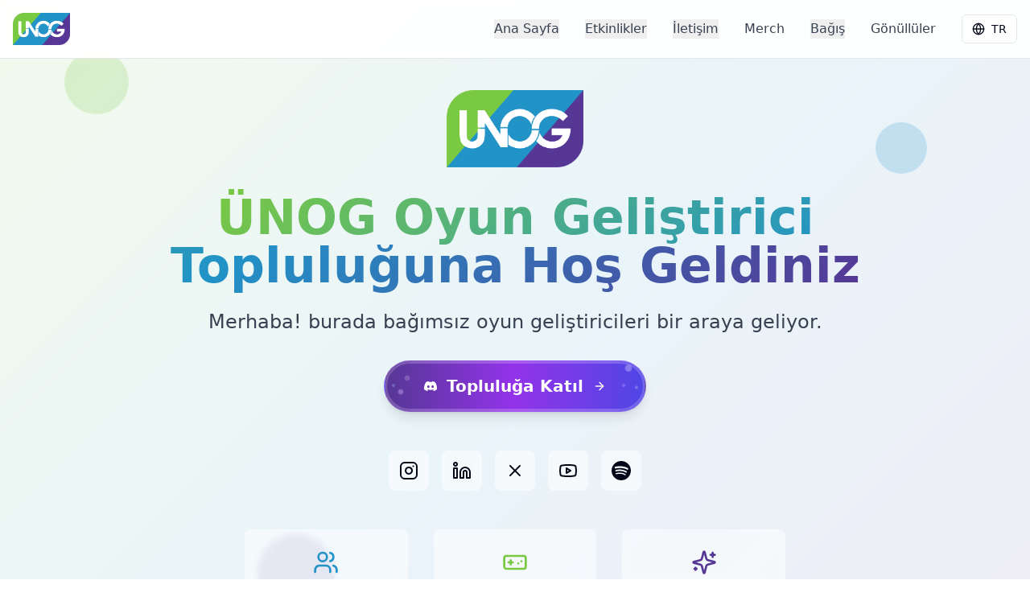

--- FILE ---
content_type: text/html
request_url: https://unog.dev/
body_size: 158
content:
<!DOCTYPE html>
<html lang="en">
  <head>
    <meta charset="UTF-8" />
    <meta name="viewport" content="width=device-width, initial-scale=1.0" />
    <title>ÜNOG</title>
    <meta name="description" content="ÜNOG" />
    <meta name="author" content="ÜNOG" />

    <meta property="og:title" content="ÜNOG" />
    <meta property="og:description" content="" />
    <meta property="og:type" content="website" />
    <meta property="og:image" content="/favicon.ico" />

    <meta name="twitter:card" content="summary_large_image" />
    <meta name="twitter:site" content="@unoghub" />
    <meta name="twitter:image" content="/favicon.ico" />
    
    <link rel="icon" href="/favicon.ico" type="image/x-icon">

    <!-- Google Analytics 4 - Script src will be loaded dynamically by analytics.ts -->
    <!-- The actual gtag initialization happens in src/lib/analytics.ts -->
    <script type="module" crossorigin src="/assets/index-D5h3gPoD.js"></script>
    <link rel="stylesheet" crossorigin href="/assets/index-C5UnsHiJ.css">
  </head>

  <body>
    <div id="root"></div>
  </body>
</html>


--- FILE ---
content_type: application/x-javascript
request_url: https://unog.dev/assets/index-D5h3gPoD.js
body_size: 187284
content:
var Y0=e=>{throw TypeError(e)};var ql=(e,t,n)=>t.has(e)||Y0("Cannot "+n);var L=(e,t,n)=>(ql(e,t,"read from private field"),n?n.call(e):t.get(e)),q=(e,t,n)=>t.has(e)?Y0("Cannot add the same private member more than once"):t instanceof WeakSet?t.add(e):t.set(e,n),Z=(e,t,n,r)=>(ql(e,t,"write to private field"),r?r.call(e,n):t.set(e,n),n),Re=(e,t,n)=>(ql(e,t,"access private method"),n);var Ka=(e,t,n,r)=>({set _(o){Z(e,t,o,n)},get _(){return L(e,t,r)}});function _1(e,t){for(var n=0;n<t.length;n++){const r=t[n];if(typeof r!="string"&&!Array.isArray(r)){for(const o in r)if(o!=="default"&&!(o in e)){const a=Object.getOwnPropertyDescriptor(r,o);a&&Object.defineProperty(e,o,a.get?a:{enumerable:!0,get:()=>r[o]})}}}return Object.freeze(Object.defineProperty(e,Symbol.toStringTag,{value:"Module"}))}(function(){const t=document.createElement("link").relList;if(t&&t.supports&&t.supports("modulepreload"))return;for(const o of document.querySelectorAll('link[rel="modulepreload"]'))r(o);new MutationObserver(o=>{for(const a of o)if(a.type==="childList")for(const i of a.addedNodes)i.tagName==="LINK"&&i.rel==="modulepreload"&&r(i)}).observe(document,{childList:!0,subtree:!0});function n(o){const a={};return o.integrity&&(a.integrity=o.integrity),o.referrerPolicy&&(a.referrerPolicy=o.referrerPolicy),o.crossOrigin==="use-credentials"?a.credentials="include":o.crossOrigin==="anonymous"?a.credentials="omit":a.credentials="same-origin",a}function r(o){if(o.ep)return;o.ep=!0;const a=n(o);fetch(o.href,a)}})();function Wp(e){return e&&e.__esModule&&Object.prototype.hasOwnProperty.call(e,"default")?e.default:e}var qp={exports:{}},yl={},Jp={exports:{}},Q={};/**
 * @license React
 * react.production.min.js
 *
 * Copyright (c) Facebook, Inc. and its affiliates.
 *
 * This source code is licensed under the MIT license found in the
 * LICENSE file in the root directory of this source tree.
 */var ja=Symbol.for("react.element"),B1=Symbol.for("react.portal"),F1=Symbol.for("react.fragment"),U1=Symbol.for("react.strict_mode"),$1=Symbol.for("react.profiler"),H1=Symbol.for("react.provider"),Z1=Symbol.for("react.context"),G1=Symbol.for("react.forward_ref"),X1=Symbol.for("react.suspense"),V1=Symbol.for("react.memo"),Q1=Symbol.for("react.lazy"),M0=Symbol.iterator;function K1(e){return e===null||typeof e!="object"?null:(e=M0&&e[M0]||e["@@iterator"],typeof e=="function"?e:null)}var em={isMounted:function(){return!1},enqueueForceUpdate:function(){},enqueueReplaceState:function(){},enqueueSetState:function(){}},tm=Object.assign,nm={};function Eo(e,t,n){this.props=e,this.context=t,this.refs=nm,this.updater=n||em}Eo.prototype.isReactComponent={};Eo.prototype.setState=function(e,t){if(typeof e!="object"&&typeof e!="function"&&e!=null)throw Error("setState(...): takes an object of state variables to update or a function which returns an object of state variables.");this.updater.enqueueSetState(this,e,t,"setState")};Eo.prototype.forceUpdate=function(e){this.updater.enqueueForceUpdate(this,e,"forceUpdate")};function rm(){}rm.prototype=Eo.prototype;function od(e,t,n){this.props=e,this.context=t,this.refs=nm,this.updater=n||em}var ad=od.prototype=new rm;ad.constructor=od;tm(ad,Eo.prototype);ad.isPureReactComponent=!0;var D0=Array.isArray,om=Object.prototype.hasOwnProperty,id={current:null},am={key:!0,ref:!0,__self:!0,__source:!0};function im(e,t,n){var r,o={},a=null,i=null;if(t!=null)for(r in t.ref!==void 0&&(i=t.ref),t.key!==void 0&&(a=""+t.key),t)om.call(t,r)&&!am.hasOwnProperty(r)&&(o[r]=t[r]);var l=arguments.length-2;if(l===1)o.children=n;else if(1<l){for(var s=Array(l),c=0;c<l;c++)s[c]=arguments[c+2];o.children=s}if(e&&e.defaultProps)for(r in l=e.defaultProps,l)o[r]===void 0&&(o[r]=l[r]);return{$$typeof:ja,type:e,key:a,ref:i,props:o,_owner:id.current}}function W1(e,t){return{$$typeof:ja,type:e.type,key:t,ref:e.ref,props:e.props,_owner:e._owner}}function ld(e){return typeof e=="object"&&e!==null&&e.$$typeof===ja}function q1(e){var t={"=":"=0",":":"=2"};return"$"+e.replace(/[=:]/g,function(n){return t[n]})}var j0=/\/+/g;function Jl(e,t){return typeof e=="object"&&e!==null&&e.key!=null?q1(""+e.key):t.toString(36)}function wi(e,t,n,r,o){var a=typeof e;(a==="undefined"||a==="boolean")&&(e=null);var i=!1;if(e===null)i=!0;else switch(a){case"string":case"number":i=!0;break;case"object":switch(e.$$typeof){case ja:case B1:i=!0}}if(i)return i=e,o=o(i),e=r===""?"."+Jl(i,0):r,D0(o)?(n="",e!=null&&(n=e.replace(j0,"$&/")+"/"),wi(o,t,n,"",function(c){return c})):o!=null&&(ld(o)&&(o=W1(o,n+(!o.key||i&&i.key===o.key?"":(""+o.key).replace(j0,"$&/")+"/")+e)),t.push(o)),1;if(i=0,r=r===""?".":r+":",D0(e))for(var l=0;l<e.length;l++){a=e[l];var s=r+Jl(a,l);i+=wi(a,t,n,s,o)}else if(s=K1(e),typeof s=="function")for(e=s.call(e),l=0;!(a=e.next()).done;)a=a.value,s=r+Jl(a,l++),i+=wi(a,t,n,s,o);else if(a==="object")throw t=String(e),Error("Objects are not valid as a React child (found: "+(t==="[object Object]"?"object with keys {"+Object.keys(e).join(", ")+"}":t)+"). If you meant to render a collection of children, use an array instead.");return i}function Wa(e,t,n){if(e==null)return e;var r=[],o=0;return wi(e,r,"","",function(a){return t.call(n,a,o++)}),r}function J1(e){if(e._status===-1){var t=e._result;t=t(),t.then(function(n){(e._status===0||e._status===-1)&&(e._status=1,e._result=n)},function(n){(e._status===0||e._status===-1)&&(e._status=2,e._result=n)}),e._status===-1&&(e._status=0,e._result=t)}if(e._status===1)return e._result.default;throw e._result}var $e={current:null},ki={transition:null},eg={ReactCurrentDispatcher:$e,ReactCurrentBatchConfig:ki,ReactCurrentOwner:id};function lm(){throw Error("act(...) is not supported in production builds of React.")}Q.Children={map:Wa,forEach:function(e,t,n){Wa(e,function(){t.apply(this,arguments)},n)},count:function(e){var t=0;return Wa(e,function(){t++}),t},toArray:function(e){return Wa(e,function(t){return t})||[]},only:function(e){if(!ld(e))throw Error("React.Children.only expected to receive a single React element child.");return e}};Q.Component=Eo;Q.Fragment=F1;Q.Profiler=$1;Q.PureComponent=od;Q.StrictMode=U1;Q.Suspense=X1;Q.__SECRET_INTERNALS_DO_NOT_USE_OR_YOU_WILL_BE_FIRED=eg;Q.act=lm;Q.cloneElement=function(e,t,n){if(e==null)throw Error("React.cloneElement(...): The argument must be a React element, but you passed "+e+".");var r=tm({},e.props),o=e.key,a=e.ref,i=e._owner;if(t!=null){if(t.ref!==void 0&&(a=t.ref,i=id.current),t.key!==void 0&&(o=""+t.key),e.type&&e.type.defaultProps)var l=e.type.defaultProps;for(s in t)om.call(t,s)&&!am.hasOwnProperty(s)&&(r[s]=t[s]===void 0&&l!==void 0?l[s]:t[s])}var s=arguments.length-2;if(s===1)r.children=n;else if(1<s){l=Array(s);for(var c=0;c<s;c++)l[c]=arguments[c+2];r.children=l}return{$$typeof:ja,type:e.type,key:o,ref:a,props:r,_owner:i}};Q.createContext=function(e){return e={$$typeof:Z1,_currentValue:e,_currentValue2:e,_threadCount:0,Provider:null,Consumer:null,_defaultValue:null,_globalName:null},e.Provider={$$typeof:H1,_context:e},e.Consumer=e};Q.createElement=im;Q.createFactory=function(e){var t=im.bind(null,e);return t.type=e,t};Q.createRef=function(){return{current:null}};Q.forwardRef=function(e){return{$$typeof:G1,render:e}};Q.isValidElement=ld;Q.lazy=function(e){return{$$typeof:Q1,_payload:{_status:-1,_result:e},_init:J1}};Q.memo=function(e,t){return{$$typeof:V1,type:e,compare:t===void 0?null:t}};Q.startTransition=function(e){var t=ki.transition;ki.transition={};try{e()}finally{ki.transition=t}};Q.unstable_act=lm;Q.useCallback=function(e,t){return $e.current.useCallback(e,t)};Q.useContext=function(e){return $e.current.useContext(e)};Q.useDebugValue=function(){};Q.useDeferredValue=function(e){return $e.current.useDeferredValue(e)};Q.useEffect=function(e,t){return $e.current.useEffect(e,t)};Q.useId=function(){return $e.current.useId()};Q.useImperativeHandle=function(e,t,n){return $e.current.useImperativeHandle(e,t,n)};Q.useInsertionEffect=function(e,t){return $e.current.useInsertionEffect(e,t)};Q.useLayoutEffect=function(e,t){return $e.current.useLayoutEffect(e,t)};Q.useMemo=function(e,t){return $e.current.useMemo(e,t)};Q.useReducer=function(e,t,n){return $e.current.useReducer(e,t,n)};Q.useRef=function(e){return $e.current.useRef(e)};Q.useState=function(e){return $e.current.useState(e)};Q.useSyncExternalStore=function(e,t,n){return $e.current.useSyncExternalStore(e,t,n)};Q.useTransition=function(){return $e.current.useTransition()};Q.version="18.3.1";Jp.exports=Q;var w=Jp.exports;const Y=Wp(w),tg=_1({__proto__:null,default:Y},[w]);/**
 * @license React
 * react-jsx-runtime.production.min.js
 *
 * Copyright (c) Facebook, Inc. and its affiliates.
 *
 * This source code is licensed under the MIT license found in the
 * LICENSE file in the root directory of this source tree.
 */var ng=w,rg=Symbol.for("react.element"),og=Symbol.for("react.fragment"),ag=Object.prototype.hasOwnProperty,ig=ng.__SECRET_INTERNALS_DO_NOT_USE_OR_YOU_WILL_BE_FIRED.ReactCurrentOwner,lg={key:!0,ref:!0,__self:!0,__source:!0};function sm(e,t,n){var r,o={},a=null,i=null;n!==void 0&&(a=""+n),t.key!==void 0&&(a=""+t.key),t.ref!==void 0&&(i=t.ref);for(r in t)ag.call(t,r)&&!lg.hasOwnProperty(r)&&(o[r]=t[r]);if(e&&e.defaultProps)for(r in t=e.defaultProps,t)o[r]===void 0&&(o[r]=t[r]);return{$$typeof:rg,type:e,key:a,ref:i,props:o,_owner:ig.current}}yl.Fragment=og;yl.jsx=sm;yl.jsxs=sm;qp.exports=yl;var d=qp.exports,cm={exports:{}},lt={},dm={exports:{}},um={};/**
 * @license React
 * scheduler.production.min.js
 *
 * Copyright (c) Facebook, Inc. and its affiliates.
 *
 * This source code is licensed under the MIT license found in the
 * LICENSE file in the root directory of this source tree.
 */(function(e){function t(E,I){var D=E.length;E.push(I);e:for(;0<D;){var j=D-1>>>1,F=E[j];if(0<o(F,I))E[j]=I,E[D]=F,D=j;else break e}}function n(E){return E.length===0?null:E[0]}function r(E){if(E.length===0)return null;var I=E[0],D=E.pop();if(D!==I){E[0]=D;e:for(var j=0,F=E.length,K=F>>>1;j<K;){var de=2*(j+1)-1,Ke=E[de],J=de+1,vt=E[J];if(0>o(Ke,D))J<F&&0>o(vt,Ke)?(E[j]=vt,E[J]=D,j=J):(E[j]=Ke,E[de]=D,j=de);else if(J<F&&0>o(vt,D))E[j]=vt,E[J]=D,j=J;else break e}}return I}function o(E,I){var D=E.sortIndex-I.sortIndex;return D!==0?D:E.id-I.id}if(typeof performance=="object"&&typeof performance.now=="function"){var a=performance;e.unstable_now=function(){return a.now()}}else{var i=Date,l=i.now();e.unstable_now=function(){return i.now()-l}}var s=[],c=[],p=1,m=null,u=3,b=!1,v=!1,y=!1,g=typeof setTimeout=="function"?setTimeout:null,h=typeof clearTimeout=="function"?clearTimeout:null,f=typeof setImmediate<"u"?setImmediate:null;typeof navigator<"u"&&navigator.scheduling!==void 0&&navigator.scheduling.isInputPending!==void 0&&navigator.scheduling.isInputPending.bind(navigator.scheduling);function x(E){for(var I=n(c);I!==null;){if(I.callback===null)r(c);else if(I.startTime<=E)r(c),I.sortIndex=I.expirationTime,t(s,I);else break;I=n(c)}}function k(E){if(y=!1,x(E),!v)if(n(s)!==null)v=!0,U(T);else{var I=n(c);I!==null&&H(k,I.startTime-E)}}function T(E,I){v=!1,y&&(y=!1,h(A),A=-1),b=!0;var D=u;try{for(x(I),m=n(s);m!==null&&(!(m.expirationTime>I)||E&&!B());){var j=m.callback;if(typeof j=="function"){m.callback=null,u=m.priorityLevel;var F=j(m.expirationTime<=I);I=e.unstable_now(),typeof F=="function"?m.callback=F:m===n(s)&&r(s),x(I)}else r(s);m=n(s)}if(m!==null)var K=!0;else{var de=n(c);de!==null&&H(k,de.startTime-I),K=!1}return K}finally{m=null,u=D,b=!1}}var C=!1,S=null,A=-1,z=5,N=-1;function B(){return!(e.unstable_now()-N<z)}function _(){if(S!==null){var E=e.unstable_now();N=E;var I=!0;try{I=S(!0,E)}finally{I?G():(C=!1,S=null)}}else C=!1}var G;if(typeof f=="function")G=function(){f(_)};else if(typeof MessageChannel<"u"){var M=new MessageChannel,$=M.port2;M.port1.onmessage=_,G=function(){$.postMessage(null)}}else G=function(){g(_,0)};function U(E){S=E,C||(C=!0,G())}function H(E,I){A=g(function(){E(e.unstable_now())},I)}e.unstable_IdlePriority=5,e.unstable_ImmediatePriority=1,e.unstable_LowPriority=4,e.unstable_NormalPriority=3,e.unstable_Profiling=null,e.unstable_UserBlockingPriority=2,e.unstable_cancelCallback=function(E){E.callback=null},e.unstable_continueExecution=function(){v||b||(v=!0,U(T))},e.unstable_forceFrameRate=function(E){0>E||125<E?console.error("forceFrameRate takes a positive int between 0 and 125, forcing frame rates higher than 125 fps is not supported"):z=0<E?Math.floor(1e3/E):5},e.unstable_getCurrentPriorityLevel=function(){return u},e.unstable_getFirstCallbackNode=function(){return n(s)},e.unstable_next=function(E){switch(u){case 1:case 2:case 3:var I=3;break;default:I=u}var D=u;u=I;try{return E()}finally{u=D}},e.unstable_pauseExecution=function(){},e.unstable_requestPaint=function(){},e.unstable_runWithPriority=function(E,I){switch(E){case 1:case 2:case 3:case 4:case 5:break;default:E=3}var D=u;u=E;try{return I()}finally{u=D}},e.unstable_scheduleCallback=function(E,I,D){var j=e.unstable_now();switch(typeof D=="object"&&D!==null?(D=D.delay,D=typeof D=="number"&&0<D?j+D:j):D=j,E){case 1:var F=-1;break;case 2:F=250;break;case 5:F=1073741823;break;case 4:F=1e4;break;default:F=5e3}return F=D+F,E={id:p++,callback:I,priorityLevel:E,startTime:D,expirationTime:F,sortIndex:-1},D>j?(E.sortIndex=D,t(c,E),n(s)===null&&E===n(c)&&(y?(h(A),A=-1):y=!0,H(k,D-j))):(E.sortIndex=F,t(s,E),v||b||(v=!0,U(T))),E},e.unstable_shouldYield=B,e.unstable_wrapCallback=function(E){var I=u;return function(){var D=u;u=I;try{return E.apply(this,arguments)}finally{u=D}}}})(um);dm.exports=um;var sg=dm.exports;/**
 * @license React
 * react-dom.production.min.js
 *
 * Copyright (c) Facebook, Inc. and its affiliates.
 *
 * This source code is licensed under the MIT license found in the
 * LICENSE file in the root directory of this source tree.
 */var cg=w,it=sg;function O(e){for(var t="https://reactjs.org/docs/error-decoder.html?invariant="+e,n=1;n<arguments.length;n++)t+="&args[]="+encodeURIComponent(arguments[n]);return"Minified React error #"+e+"; visit "+t+" for the full message or use the non-minified dev environment for full errors and additional helpful warnings."}var pm=new Set,la={};function Ar(e,t){bo(e,t),bo(e+"Capture",t)}function bo(e,t){for(la[e]=t,e=0;e<t.length;e++)pm.add(t[e])}var nn=!(typeof window>"u"||typeof window.document>"u"||typeof window.document.createElement>"u"),_s=Object.prototype.hasOwnProperty,dg=/^[:A-Z_a-z\u00C0-\u00D6\u00D8-\u00F6\u00F8-\u02FF\u0370-\u037D\u037F-\u1FFF\u200C-\u200D\u2070-\u218F\u2C00-\u2FEF\u3001-\uD7FF\uF900-\uFDCF\uFDF0-\uFFFD][:A-Z_a-z\u00C0-\u00D6\u00D8-\u00F6\u00F8-\u02FF\u0370-\u037D\u037F-\u1FFF\u200C-\u200D\u2070-\u218F\u2C00-\u2FEF\u3001-\uD7FF\uF900-\uFDCF\uFDF0-\uFFFD\-.0-9\u00B7\u0300-\u036F\u203F-\u2040]*$/,P0={},_0={};function ug(e){return _s.call(_0,e)?!0:_s.call(P0,e)?!1:dg.test(e)?_0[e]=!0:(P0[e]=!0,!1)}function pg(e,t,n,r){if(n!==null&&n.type===0)return!1;switch(typeof t){case"function":case"symbol":return!0;case"boolean":return r?!1:n!==null?!n.acceptsBooleans:(e=e.toLowerCase().slice(0,5),e!=="data-"&&e!=="aria-");default:return!1}}function mg(e,t,n,r){if(t===null||typeof t>"u"||pg(e,t,n,r))return!0;if(r)return!1;if(n!==null)switch(n.type){case 3:return!t;case 4:return t===!1;case 5:return isNaN(t);case 6:return isNaN(t)||1>t}return!1}function He(e,t,n,r,o,a,i){this.acceptsBooleans=t===2||t===3||t===4,this.attributeName=r,this.attributeNamespace=o,this.mustUseProperty=n,this.propertyName=e,this.type=t,this.sanitizeURL=a,this.removeEmptyString=i}var Ne={};"children dangerouslySetInnerHTML defaultValue defaultChecked innerHTML suppressContentEditableWarning suppressHydrationWarning style".split(" ").forEach(function(e){Ne[e]=new He(e,0,!1,e,null,!1,!1)});[["acceptCharset","accept-charset"],["className","class"],["htmlFor","for"],["httpEquiv","http-equiv"]].forEach(function(e){var t=e[0];Ne[t]=new He(t,1,!1,e[1],null,!1,!1)});["contentEditable","draggable","spellCheck","value"].forEach(function(e){Ne[e]=new He(e,2,!1,e.toLowerCase(),null,!1,!1)});["autoReverse","externalResourcesRequired","focusable","preserveAlpha"].forEach(function(e){Ne[e]=new He(e,2,!1,e,null,!1,!1)});"allowFullScreen async autoFocus autoPlay controls default defer disabled disablePictureInPicture disableRemotePlayback formNoValidate hidden loop noModule noValidate open playsInline readOnly required reversed scoped seamless itemScope".split(" ").forEach(function(e){Ne[e]=new He(e,3,!1,e.toLowerCase(),null,!1,!1)});["checked","multiple","muted","selected"].forEach(function(e){Ne[e]=new He(e,3,!0,e,null,!1,!1)});["capture","download"].forEach(function(e){Ne[e]=new He(e,4,!1,e,null,!1,!1)});["cols","rows","size","span"].forEach(function(e){Ne[e]=new He(e,6,!1,e,null,!1,!1)});["rowSpan","start"].forEach(function(e){Ne[e]=new He(e,5,!1,e.toLowerCase(),null,!1,!1)});var sd=/[\-:]([a-z])/g;function cd(e){return e[1].toUpperCase()}"accent-height alignment-baseline arabic-form baseline-shift cap-height clip-path clip-rule color-interpolation color-interpolation-filters color-profile color-rendering dominant-baseline enable-background fill-opacity fill-rule flood-color flood-opacity font-family font-size font-size-adjust font-stretch font-style font-variant font-weight glyph-name glyph-orientation-horizontal glyph-orientation-vertical horiz-adv-x horiz-origin-x image-rendering letter-spacing lighting-color marker-end marker-mid marker-start overline-position overline-thickness paint-order panose-1 pointer-events rendering-intent shape-rendering stop-color stop-opacity strikethrough-position strikethrough-thickness stroke-dasharray stroke-dashoffset stroke-linecap stroke-linejoin stroke-miterlimit stroke-opacity stroke-width text-anchor text-decoration text-rendering underline-position underline-thickness unicode-bidi unicode-range units-per-em v-alphabetic v-hanging v-ideographic v-mathematical vector-effect vert-adv-y vert-origin-x vert-origin-y word-spacing writing-mode xmlns:xlink x-height".split(" ").forEach(function(e){var t=e.replace(sd,cd);Ne[t]=new He(t,1,!1,e,null,!1,!1)});"xlink:actuate xlink:arcrole xlink:role xlink:show xlink:title xlink:type".split(" ").forEach(function(e){var t=e.replace(sd,cd);Ne[t]=new He(t,1,!1,e,"http://www.w3.org/1999/xlink",!1,!1)});["xml:base","xml:lang","xml:space"].forEach(function(e){var t=e.replace(sd,cd);Ne[t]=new He(t,1,!1,e,"http://www.w3.org/XML/1998/namespace",!1,!1)});["tabIndex","crossOrigin"].forEach(function(e){Ne[e]=new He(e,1,!1,e.toLowerCase(),null,!1,!1)});Ne.xlinkHref=new He("xlinkHref",1,!1,"xlink:href","http://www.w3.org/1999/xlink",!0,!1);["src","href","action","formAction"].forEach(function(e){Ne[e]=new He(e,1,!1,e.toLowerCase(),null,!0,!0)});function dd(e,t,n,r){var o=Ne.hasOwnProperty(t)?Ne[t]:null;(o!==null?o.type!==0:r||!(2<t.length)||t[0]!=="o"&&t[0]!=="O"||t[1]!=="n"&&t[1]!=="N")&&(mg(t,n,o,r)&&(n=null),r||o===null?ug(t)&&(n===null?e.removeAttribute(t):e.setAttribute(t,""+n)):o.mustUseProperty?e[o.propertyName]=n===null?o.type===3?!1:"":n:(t=o.attributeName,r=o.attributeNamespace,n===null?e.removeAttribute(t):(o=o.type,n=o===3||o===4&&n===!0?"":""+n,r?e.setAttributeNS(r,t,n):e.setAttribute(t,n))))}var dn=cg.__SECRET_INTERNALS_DO_NOT_USE_OR_YOU_WILL_BE_FIRED,qa=Symbol.for("react.element"),Dr=Symbol.for("react.portal"),jr=Symbol.for("react.fragment"),ud=Symbol.for("react.strict_mode"),Bs=Symbol.for("react.profiler"),mm=Symbol.for("react.provider"),fm=Symbol.for("react.context"),pd=Symbol.for("react.forward_ref"),Fs=Symbol.for("react.suspense"),Us=Symbol.for("react.suspense_list"),md=Symbol.for("react.memo"),wn=Symbol.for("react.lazy"),bm=Symbol.for("react.offscreen"),B0=Symbol.iterator;function Ro(e){return e===null||typeof e!="object"?null:(e=B0&&e[B0]||e["@@iterator"],typeof e=="function"?e:null)}var me=Object.assign,es;function Ho(e){if(es===void 0)try{throw Error()}catch(n){var t=n.stack.trim().match(/\n( *(at )?)/);es=t&&t[1]||""}return`
`+es+e}var ts=!1;function ns(e,t){if(!e||ts)return"";ts=!0;var n=Error.prepareStackTrace;Error.prepareStackTrace=void 0;try{if(t)if(t=function(){throw Error()},Object.defineProperty(t.prototype,"props",{set:function(){throw Error()}}),typeof Reflect=="object"&&Reflect.construct){try{Reflect.construct(t,[])}catch(c){var r=c}Reflect.construct(e,[],t)}else{try{t.call()}catch(c){r=c}e.call(t.prototype)}else{try{throw Error()}catch(c){r=c}e()}}catch(c){if(c&&r&&typeof c.stack=="string"){for(var o=c.stack.split(`
`),a=r.stack.split(`
`),i=o.length-1,l=a.length-1;1<=i&&0<=l&&o[i]!==a[l];)l--;for(;1<=i&&0<=l;i--,l--)if(o[i]!==a[l]){if(i!==1||l!==1)do if(i--,l--,0>l||o[i]!==a[l]){var s=`
`+o[i].replace(" at new "," at ");return e.displayName&&s.includes("<anonymous>")&&(s=s.replace("<anonymous>",e.displayName)),s}while(1<=i&&0<=l);break}}}finally{ts=!1,Error.prepareStackTrace=n}return(e=e?e.displayName||e.name:"")?Ho(e):""}function fg(e){switch(e.tag){case 5:return Ho(e.type);case 16:return Ho("Lazy");case 13:return Ho("Suspense");case 19:return Ho("SuspenseList");case 0:case 2:case 15:return e=ns(e.type,!1),e;case 11:return e=ns(e.type.render,!1),e;case 1:return e=ns(e.type,!0),e;default:return""}}function $s(e){if(e==null)return null;if(typeof e=="function")return e.displayName||e.name||null;if(typeof e=="string")return e;switch(e){case jr:return"Fragment";case Dr:return"Portal";case Bs:return"Profiler";case ud:return"StrictMode";case Fs:return"Suspense";case Us:return"SuspenseList"}if(typeof e=="object")switch(e.$$typeof){case fm:return(e.displayName||"Context")+".Consumer";case mm:return(e._context.displayName||"Context")+".Provider";case pd:var t=e.render;return e=e.displayName,e||(e=t.displayName||t.name||"",e=e!==""?"ForwardRef("+e+")":"ForwardRef"),e;case md:return t=e.displayName||null,t!==null?t:$s(e.type)||"Memo";case wn:t=e._payload,e=e._init;try{return $s(e(t))}catch{}}return null}function bg(e){var t=e.type;switch(e.tag){case 24:return"Cache";case 9:return(t.displayName||"Context")+".Consumer";case 10:return(t._context.displayName||"Context")+".Provider";case 18:return"DehydratedFragment";case 11:return e=t.render,e=e.displayName||e.name||"",t.displayName||(e!==""?"ForwardRef("+e+")":"ForwardRef");case 7:return"Fragment";case 5:return t;case 4:return"Portal";case 3:return"Root";case 6:return"Text";case 16:return $s(t);case 8:return t===ud?"StrictMode":"Mode";case 22:return"Offscreen";case 12:return"Profiler";case 21:return"Scope";case 13:return"Suspense";case 19:return"SuspenseList";case 25:return"TracingMarker";case 1:case 0:case 17:case 2:case 14:case 15:if(typeof t=="function")return t.displayName||t.name||null;if(typeof t=="string")return t}return null}function $n(e){switch(typeof e){case"boolean":case"number":case"string":case"undefined":return e;case"object":return e;default:return""}}function hm(e){var t=e.type;return(e=e.nodeName)&&e.toLowerCase()==="input"&&(t==="checkbox"||t==="radio")}function hg(e){var t=hm(e)?"checked":"value",n=Object.getOwnPropertyDescriptor(e.constructor.prototype,t),r=""+e[t];if(!e.hasOwnProperty(t)&&typeof n<"u"&&typeof n.get=="function"&&typeof n.set=="function"){var o=n.get,a=n.set;return Object.defineProperty(e,t,{configurable:!0,get:function(){return o.call(this)},set:function(i){r=""+i,a.call(this,i)}}),Object.defineProperty(e,t,{enumerable:n.enumerable}),{getValue:function(){return r},setValue:function(i){r=""+i},stopTracking:function(){e._valueTracker=null,delete e[t]}}}}function Ja(e){e._valueTracker||(e._valueTracker=hg(e))}function gm(e){if(!e)return!1;var t=e._valueTracker;if(!t)return!0;var n=t.getValue(),r="";return e&&(r=hm(e)?e.checked?"true":"false":e.value),e=r,e!==n?(t.setValue(e),!0):!1}function Di(e){if(e=e||(typeof document<"u"?document:void 0),typeof e>"u")return null;try{return e.activeElement||e.body}catch{return e.body}}function Hs(e,t){var n=t.checked;return me({},t,{defaultChecked:void 0,defaultValue:void 0,value:void 0,checked:n??e._wrapperState.initialChecked})}function F0(e,t){var n=t.defaultValue==null?"":t.defaultValue,r=t.checked!=null?t.checked:t.defaultChecked;n=$n(t.value!=null?t.value:n),e._wrapperState={initialChecked:r,initialValue:n,controlled:t.type==="checkbox"||t.type==="radio"?t.checked!=null:t.value!=null}}function vm(e,t){t=t.checked,t!=null&&dd(e,"checked",t,!1)}function Zs(e,t){vm(e,t);var n=$n(t.value),r=t.type;if(n!=null)r==="number"?(n===0&&e.value===""||e.value!=n)&&(e.value=""+n):e.value!==""+n&&(e.value=""+n);else if(r==="submit"||r==="reset"){e.removeAttribute("value");return}t.hasOwnProperty("value")?Gs(e,t.type,n):t.hasOwnProperty("defaultValue")&&Gs(e,t.type,$n(t.defaultValue)),t.checked==null&&t.defaultChecked!=null&&(e.defaultChecked=!!t.defaultChecked)}function U0(e,t,n){if(t.hasOwnProperty("value")||t.hasOwnProperty("defaultValue")){var r=t.type;if(!(r!=="submit"&&r!=="reset"||t.value!==void 0&&t.value!==null))return;t=""+e._wrapperState.initialValue,n||t===e.value||(e.value=t),e.defaultValue=t}n=e.name,n!==""&&(e.name=""),e.defaultChecked=!!e._wrapperState.initialChecked,n!==""&&(e.name=n)}function Gs(e,t,n){(t!=="number"||Di(e.ownerDocument)!==e)&&(n==null?e.defaultValue=""+e._wrapperState.initialValue:e.defaultValue!==""+n&&(e.defaultValue=""+n))}var Zo=Array.isArray;function Qr(e,t,n,r){if(e=e.options,t){t={};for(var o=0;o<n.length;o++)t["$"+n[o]]=!0;for(n=0;n<e.length;n++)o=t.hasOwnProperty("$"+e[n].value),e[n].selected!==o&&(e[n].selected=o),o&&r&&(e[n].defaultSelected=!0)}else{for(n=""+$n(n),t=null,o=0;o<e.length;o++){if(e[o].value===n){e[o].selected=!0,r&&(e[o].defaultSelected=!0);return}t!==null||e[o].disabled||(t=e[o])}t!==null&&(t.selected=!0)}}function Xs(e,t){if(t.dangerouslySetInnerHTML!=null)throw Error(O(91));return me({},t,{value:void 0,defaultValue:void 0,children:""+e._wrapperState.initialValue})}function $0(e,t){var n=t.value;if(n==null){if(n=t.children,t=t.defaultValue,n!=null){if(t!=null)throw Error(O(92));if(Zo(n)){if(1<n.length)throw Error(O(93));n=n[0]}t=n}t==null&&(t=""),n=t}e._wrapperState={initialValue:$n(n)}}function ym(e,t){var n=$n(t.value),r=$n(t.defaultValue);n!=null&&(n=""+n,n!==e.value&&(e.value=n),t.defaultValue==null&&e.defaultValue!==n&&(e.defaultValue=n)),r!=null&&(e.defaultValue=""+r)}function H0(e){var t=e.textContent;t===e._wrapperState.initialValue&&t!==""&&t!==null&&(e.value=t)}function xm(e){switch(e){case"svg":return"http://www.w3.org/2000/svg";case"math":return"http://www.w3.org/1998/Math/MathML";default:return"http://www.w3.org/1999/xhtml"}}function Vs(e,t){return e==null||e==="http://www.w3.org/1999/xhtml"?xm(t):e==="http://www.w3.org/2000/svg"&&t==="foreignObject"?"http://www.w3.org/1999/xhtml":e}var ei,wm=function(e){return typeof MSApp<"u"&&MSApp.execUnsafeLocalFunction?function(t,n,r,o){MSApp.execUnsafeLocalFunction(function(){return e(t,n,r,o)})}:e}(function(e,t){if(e.namespaceURI!=="http://www.w3.org/2000/svg"||"innerHTML"in e)e.innerHTML=t;else{for(ei=ei||document.createElement("div"),ei.innerHTML="<svg>"+t.valueOf().toString()+"</svg>",t=ei.firstChild;e.firstChild;)e.removeChild(e.firstChild);for(;t.firstChild;)e.appendChild(t.firstChild)}});function sa(e,t){if(t){var n=e.firstChild;if(n&&n===e.lastChild&&n.nodeType===3){n.nodeValue=t;return}}e.textContent=t}var Ko={animationIterationCount:!0,aspectRatio:!0,borderImageOutset:!0,borderImageSlice:!0,borderImageWidth:!0,boxFlex:!0,boxFlexGroup:!0,boxOrdinalGroup:!0,columnCount:!0,columns:!0,flex:!0,flexGrow:!0,flexPositive:!0,flexShrink:!0,flexNegative:!0,flexOrder:!0,gridArea:!0,gridRow:!0,gridRowEnd:!0,gridRowSpan:!0,gridRowStart:!0,gridColumn:!0,gridColumnEnd:!0,gridColumnSpan:!0,gridColumnStart:!0,fontWeight:!0,lineClamp:!0,lineHeight:!0,opacity:!0,order:!0,orphans:!0,tabSize:!0,widows:!0,zIndex:!0,zoom:!0,fillOpacity:!0,floodOpacity:!0,stopOpacity:!0,strokeDasharray:!0,strokeDashoffset:!0,strokeMiterlimit:!0,strokeOpacity:!0,strokeWidth:!0},gg=["Webkit","ms","Moz","O"];Object.keys(Ko).forEach(function(e){gg.forEach(function(t){t=t+e.charAt(0).toUpperCase()+e.substring(1),Ko[t]=Ko[e]})});function km(e,t,n){return t==null||typeof t=="boolean"||t===""?"":n||typeof t!="number"||t===0||Ko.hasOwnProperty(e)&&Ko[e]?(""+t).trim():t+"px"}function Tm(e,t){e=e.style;for(var n in t)if(t.hasOwnProperty(n)){var r=n.indexOf("--")===0,o=km(n,t[n],r);n==="float"&&(n="cssFloat"),r?e.setProperty(n,o):e[n]=o}}var vg=me({menuitem:!0},{area:!0,base:!0,br:!0,col:!0,embed:!0,hr:!0,img:!0,input:!0,keygen:!0,link:!0,meta:!0,param:!0,source:!0,track:!0,wbr:!0});function Qs(e,t){if(t){if(vg[e]&&(t.children!=null||t.dangerouslySetInnerHTML!=null))throw Error(O(137,e));if(t.dangerouslySetInnerHTML!=null){if(t.children!=null)throw Error(O(60));if(typeof t.dangerouslySetInnerHTML!="object"||!("__html"in t.dangerouslySetInnerHTML))throw Error(O(61))}if(t.style!=null&&typeof t.style!="object")throw Error(O(62))}}function Ks(e,t){if(e.indexOf("-")===-1)return typeof t.is=="string";switch(e){case"annotation-xml":case"color-profile":case"font-face":case"font-face-src":case"font-face-uri":case"font-face-format":case"font-face-name":case"missing-glyph":return!1;default:return!0}}var Ws=null;function fd(e){return e=e.target||e.srcElement||window,e.correspondingUseElement&&(e=e.correspondingUseElement),e.nodeType===3?e.parentNode:e}var qs=null,Kr=null,Wr=null;function Z0(e){if(e=Ba(e)){if(typeof qs!="function")throw Error(O(280));var t=e.stateNode;t&&(t=Al(t),qs(e.stateNode,e.type,t))}}function Am(e){Kr?Wr?Wr.push(e):Wr=[e]:Kr=e}function Cm(){if(Kr){var e=Kr,t=Wr;if(Wr=Kr=null,Z0(e),t)for(e=0;e<t.length;e++)Z0(t[e])}}function Em(e,t){return e(t)}function Sm(){}var rs=!1;function Lm(e,t,n){if(rs)return e(t,n);rs=!0;try{return Em(e,t,n)}finally{rs=!1,(Kr!==null||Wr!==null)&&(Sm(),Cm())}}function ca(e,t){var n=e.stateNode;if(n===null)return null;var r=Al(n);if(r===null)return null;n=r[t];e:switch(t){case"onClick":case"onClickCapture":case"onDoubleClick":case"onDoubleClickCapture":case"onMouseDown":case"onMouseDownCapture":case"onMouseMove":case"onMouseMoveCapture":case"onMouseUp":case"onMouseUpCapture":case"onMouseEnter":(r=!r.disabled)||(e=e.type,r=!(e==="button"||e==="input"||e==="select"||e==="textarea")),e=!r;break e;default:e=!1}if(e)return null;if(n&&typeof n!="function")throw Error(O(231,t,typeof n));return n}var Js=!1;if(nn)try{var Yo={};Object.defineProperty(Yo,"passive",{get:function(){Js=!0}}),window.addEventListener("test",Yo,Yo),window.removeEventListener("test",Yo,Yo)}catch{Js=!1}function yg(e,t,n,r,o,a,i,l,s){var c=Array.prototype.slice.call(arguments,3);try{t.apply(n,c)}catch(p){this.onError(p)}}var Wo=!1,ji=null,Pi=!1,ec=null,xg={onError:function(e){Wo=!0,ji=e}};function wg(e,t,n,r,o,a,i,l,s){Wo=!1,ji=null,yg.apply(xg,arguments)}function kg(e,t,n,r,o,a,i,l,s){if(wg.apply(this,arguments),Wo){if(Wo){var c=ji;Wo=!1,ji=null}else throw Error(O(198));Pi||(Pi=!0,ec=c)}}function Cr(e){var t=e,n=e;if(e.alternate)for(;t.return;)t=t.return;else{e=t;do t=e,t.flags&4098&&(n=t.return),e=t.return;while(e)}return t.tag===3?n:null}function zm(e){if(e.tag===13){var t=e.memoizedState;if(t===null&&(e=e.alternate,e!==null&&(t=e.memoizedState)),t!==null)return t.dehydrated}return null}function G0(e){if(Cr(e)!==e)throw Error(O(188))}function Tg(e){var t=e.alternate;if(!t){if(t=Cr(e),t===null)throw Error(O(188));return t!==e?null:e}for(var n=e,r=t;;){var o=n.return;if(o===null)break;var a=o.alternate;if(a===null){if(r=o.return,r!==null){n=r;continue}break}if(o.child===a.child){for(a=o.child;a;){if(a===n)return G0(o),e;if(a===r)return G0(o),t;a=a.sibling}throw Error(O(188))}if(n.return!==r.return)n=o,r=a;else{for(var i=!1,l=o.child;l;){if(l===n){i=!0,n=o,r=a;break}if(l===r){i=!0,r=o,n=a;break}l=l.sibling}if(!i){for(l=a.child;l;){if(l===n){i=!0,n=a,r=o;break}if(l===r){i=!0,r=a,n=o;break}l=l.sibling}if(!i)throw Error(O(189))}}if(n.alternate!==r)throw Error(O(190))}if(n.tag!==3)throw Error(O(188));return n.stateNode.current===n?e:t}function Om(e){return e=Tg(e),e!==null?Nm(e):null}function Nm(e){if(e.tag===5||e.tag===6)return e;for(e=e.child;e!==null;){var t=Nm(e);if(t!==null)return t;e=e.sibling}return null}var Im=it.unstable_scheduleCallback,X0=it.unstable_cancelCallback,Ag=it.unstable_shouldYield,Cg=it.unstable_requestPaint,ge=it.unstable_now,Eg=it.unstable_getCurrentPriorityLevel,bd=it.unstable_ImmediatePriority,Rm=it.unstable_UserBlockingPriority,_i=it.unstable_NormalPriority,Sg=it.unstable_LowPriority,Ym=it.unstable_IdlePriority,xl=null,Ut=null;function Lg(e){if(Ut&&typeof Ut.onCommitFiberRoot=="function")try{Ut.onCommitFiberRoot(xl,e,void 0,(e.current.flags&128)===128)}catch{}}var St=Math.clz32?Math.clz32:Ng,zg=Math.log,Og=Math.LN2;function Ng(e){return e>>>=0,e===0?32:31-(zg(e)/Og|0)|0}var ti=64,ni=4194304;function Go(e){switch(e&-e){case 1:return 1;case 2:return 2;case 4:return 4;case 8:return 8;case 16:return 16;case 32:return 32;case 64:case 128:case 256:case 512:case 1024:case 2048:case 4096:case 8192:case 16384:case 32768:case 65536:case 131072:case 262144:case 524288:case 1048576:case 2097152:return e&4194240;case 4194304:case 8388608:case 16777216:case 33554432:case 67108864:return e&130023424;case 134217728:return 134217728;case 268435456:return 268435456;case 536870912:return 536870912;case 1073741824:return 1073741824;default:return e}}function Bi(e,t){var n=e.pendingLanes;if(n===0)return 0;var r=0,o=e.suspendedLanes,a=e.pingedLanes,i=n&268435455;if(i!==0){var l=i&~o;l!==0?r=Go(l):(a&=i,a!==0&&(r=Go(a)))}else i=n&~o,i!==0?r=Go(i):a!==0&&(r=Go(a));if(r===0)return 0;if(t!==0&&t!==r&&!(t&o)&&(o=r&-r,a=t&-t,o>=a||o===16&&(a&4194240)!==0))return t;if(r&4&&(r|=n&16),t=e.entangledLanes,t!==0)for(e=e.entanglements,t&=r;0<t;)n=31-St(t),o=1<<n,r|=e[n],t&=~o;return r}function Ig(e,t){switch(e){case 1:case 2:case 4:return t+250;case 8:case 16:case 32:case 64:case 128:case 256:case 512:case 1024:case 2048:case 4096:case 8192:case 16384:case 32768:case 65536:case 131072:case 262144:case 524288:case 1048576:case 2097152:return t+5e3;case 4194304:case 8388608:case 16777216:case 33554432:case 67108864:return-1;case 134217728:case 268435456:case 536870912:case 1073741824:return-1;default:return-1}}function Rg(e,t){for(var n=e.suspendedLanes,r=e.pingedLanes,o=e.expirationTimes,a=e.pendingLanes;0<a;){var i=31-St(a),l=1<<i,s=o[i];s===-1?(!(l&n)||l&r)&&(o[i]=Ig(l,t)):s<=t&&(e.expiredLanes|=l),a&=~l}}function tc(e){return e=e.pendingLanes&-1073741825,e!==0?e:e&1073741824?1073741824:0}function Mm(){var e=ti;return ti<<=1,!(ti&4194240)&&(ti=64),e}function os(e){for(var t=[],n=0;31>n;n++)t.push(e);return t}function Pa(e,t,n){e.pendingLanes|=t,t!==536870912&&(e.suspendedLanes=0,e.pingedLanes=0),e=e.eventTimes,t=31-St(t),e[t]=n}function Yg(e,t){var n=e.pendingLanes&~t;e.pendingLanes=t,e.suspendedLanes=0,e.pingedLanes=0,e.expiredLanes&=t,e.mutableReadLanes&=t,e.entangledLanes&=t,t=e.entanglements;var r=e.eventTimes;for(e=e.expirationTimes;0<n;){var o=31-St(n),a=1<<o;t[o]=0,r[o]=-1,e[o]=-1,n&=~a}}function hd(e,t){var n=e.entangledLanes|=t;for(e=e.entanglements;n;){var r=31-St(n),o=1<<r;o&t|e[r]&t&&(e[r]|=t),n&=~o}}var ee=0;function Dm(e){return e&=-e,1<e?4<e?e&268435455?16:536870912:4:1}var jm,gd,Pm,_m,Bm,nc=!1,ri=[],Rn=null,Yn=null,Mn=null,da=new Map,ua=new Map,Tn=[],Mg="mousedown mouseup touchcancel touchend touchstart auxclick dblclick pointercancel pointerdown pointerup dragend dragstart drop compositionend compositionstart keydown keypress keyup input textInput copy cut paste click change contextmenu reset submit".split(" ");function V0(e,t){switch(e){case"focusin":case"focusout":Rn=null;break;case"dragenter":case"dragleave":Yn=null;break;case"mouseover":case"mouseout":Mn=null;break;case"pointerover":case"pointerout":da.delete(t.pointerId);break;case"gotpointercapture":case"lostpointercapture":ua.delete(t.pointerId)}}function Mo(e,t,n,r,o,a){return e===null||e.nativeEvent!==a?(e={blockedOn:t,domEventName:n,eventSystemFlags:r,nativeEvent:a,targetContainers:[o]},t!==null&&(t=Ba(t),t!==null&&gd(t)),e):(e.eventSystemFlags|=r,t=e.targetContainers,o!==null&&t.indexOf(o)===-1&&t.push(o),e)}function Dg(e,t,n,r,o){switch(t){case"focusin":return Rn=Mo(Rn,e,t,n,r,o),!0;case"dragenter":return Yn=Mo(Yn,e,t,n,r,o),!0;case"mouseover":return Mn=Mo(Mn,e,t,n,r,o),!0;case"pointerover":var a=o.pointerId;return da.set(a,Mo(da.get(a)||null,e,t,n,r,o)),!0;case"gotpointercapture":return a=o.pointerId,ua.set(a,Mo(ua.get(a)||null,e,t,n,r,o)),!0}return!1}function Fm(e){var t=nr(e.target);if(t!==null){var n=Cr(t);if(n!==null){if(t=n.tag,t===13){if(t=zm(n),t!==null){e.blockedOn=t,Bm(e.priority,function(){Pm(n)});return}}else if(t===3&&n.stateNode.current.memoizedState.isDehydrated){e.blockedOn=n.tag===3?n.stateNode.containerInfo:null;return}}}e.blockedOn=null}function Ti(e){if(e.blockedOn!==null)return!1;for(var t=e.targetContainers;0<t.length;){var n=rc(e.domEventName,e.eventSystemFlags,t[0],e.nativeEvent);if(n===null){n=e.nativeEvent;var r=new n.constructor(n.type,n);Ws=r,n.target.dispatchEvent(r),Ws=null}else return t=Ba(n),t!==null&&gd(t),e.blockedOn=n,!1;t.shift()}return!0}function Q0(e,t,n){Ti(e)&&n.delete(t)}function jg(){nc=!1,Rn!==null&&Ti(Rn)&&(Rn=null),Yn!==null&&Ti(Yn)&&(Yn=null),Mn!==null&&Ti(Mn)&&(Mn=null),da.forEach(Q0),ua.forEach(Q0)}function Do(e,t){e.blockedOn===t&&(e.blockedOn=null,nc||(nc=!0,it.unstable_scheduleCallback(it.unstable_NormalPriority,jg)))}function pa(e){function t(o){return Do(o,e)}if(0<ri.length){Do(ri[0],e);for(var n=1;n<ri.length;n++){var r=ri[n];r.blockedOn===e&&(r.blockedOn=null)}}for(Rn!==null&&Do(Rn,e),Yn!==null&&Do(Yn,e),Mn!==null&&Do(Mn,e),da.forEach(t),ua.forEach(t),n=0;n<Tn.length;n++)r=Tn[n],r.blockedOn===e&&(r.blockedOn=null);for(;0<Tn.length&&(n=Tn[0],n.blockedOn===null);)Fm(n),n.blockedOn===null&&Tn.shift()}var qr=dn.ReactCurrentBatchConfig,Fi=!0;function Pg(e,t,n,r){var o=ee,a=qr.transition;qr.transition=null;try{ee=1,vd(e,t,n,r)}finally{ee=o,qr.transition=a}}function _g(e,t,n,r){var o=ee,a=qr.transition;qr.transition=null;try{ee=4,vd(e,t,n,r)}finally{ee=o,qr.transition=a}}function vd(e,t,n,r){if(Fi){var o=rc(e,t,n,r);if(o===null)fs(e,t,r,Ui,n),V0(e,r);else if(Dg(o,e,t,n,r))r.stopPropagation();else if(V0(e,r),t&4&&-1<Mg.indexOf(e)){for(;o!==null;){var a=Ba(o);if(a!==null&&jm(a),a=rc(e,t,n,r),a===null&&fs(e,t,r,Ui,n),a===o)break;o=a}o!==null&&r.stopPropagation()}else fs(e,t,r,null,n)}}var Ui=null;function rc(e,t,n,r){if(Ui=null,e=fd(r),e=nr(e),e!==null)if(t=Cr(e),t===null)e=null;else if(n=t.tag,n===13){if(e=zm(t),e!==null)return e;e=null}else if(n===3){if(t.stateNode.current.memoizedState.isDehydrated)return t.tag===3?t.stateNode.containerInfo:null;e=null}else t!==e&&(e=null);return Ui=e,null}function Um(e){switch(e){case"cancel":case"click":case"close":case"contextmenu":case"copy":case"cut":case"auxclick":case"dblclick":case"dragend":case"dragstart":case"drop":case"focusin":case"focusout":case"input":case"invalid":case"keydown":case"keypress":case"keyup":case"mousedown":case"mouseup":case"paste":case"pause":case"play":case"pointercancel":case"pointerdown":case"pointerup":case"ratechange":case"reset":case"resize":case"seeked":case"submit":case"touchcancel":case"touchend":case"touchstart":case"volumechange":case"change":case"selectionchange":case"textInput":case"compositionstart":case"compositionend":case"compositionupdate":case"beforeblur":case"afterblur":case"beforeinput":case"blur":case"fullscreenchange":case"focus":case"hashchange":case"popstate":case"select":case"selectstart":return 1;case"drag":case"dragenter":case"dragexit":case"dragleave":case"dragover":case"mousemove":case"mouseout":case"mouseover":case"pointermove":case"pointerout":case"pointerover":case"scroll":case"toggle":case"touchmove":case"wheel":case"mouseenter":case"mouseleave":case"pointerenter":case"pointerleave":return 4;case"message":switch(Eg()){case bd:return 1;case Rm:return 4;case _i:case Sg:return 16;case Ym:return 536870912;default:return 16}default:return 16}}var On=null,yd=null,Ai=null;function $m(){if(Ai)return Ai;var e,t=yd,n=t.length,r,o="value"in On?On.value:On.textContent,a=o.length;for(e=0;e<n&&t[e]===o[e];e++);var i=n-e;for(r=1;r<=i&&t[n-r]===o[a-r];r++);return Ai=o.slice(e,1<r?1-r:void 0)}function Ci(e){var t=e.keyCode;return"charCode"in e?(e=e.charCode,e===0&&t===13&&(e=13)):e=t,e===10&&(e=13),32<=e||e===13?e:0}function oi(){return!0}function K0(){return!1}function st(e){function t(n,r,o,a,i){this._reactName=n,this._targetInst=o,this.type=r,this.nativeEvent=a,this.target=i,this.currentTarget=null;for(var l in e)e.hasOwnProperty(l)&&(n=e[l],this[l]=n?n(a):a[l]);return this.isDefaultPrevented=(a.defaultPrevented!=null?a.defaultPrevented:a.returnValue===!1)?oi:K0,this.isPropagationStopped=K0,this}return me(t.prototype,{preventDefault:function(){this.defaultPrevented=!0;var n=this.nativeEvent;n&&(n.preventDefault?n.preventDefault():typeof n.returnValue!="unknown"&&(n.returnValue=!1),this.isDefaultPrevented=oi)},stopPropagation:function(){var n=this.nativeEvent;n&&(n.stopPropagation?n.stopPropagation():typeof n.cancelBubble!="unknown"&&(n.cancelBubble=!0),this.isPropagationStopped=oi)},persist:function(){},isPersistent:oi}),t}var So={eventPhase:0,bubbles:0,cancelable:0,timeStamp:function(e){return e.timeStamp||Date.now()},defaultPrevented:0,isTrusted:0},xd=st(So),_a=me({},So,{view:0,detail:0}),Bg=st(_a),as,is,jo,wl=me({},_a,{screenX:0,screenY:0,clientX:0,clientY:0,pageX:0,pageY:0,ctrlKey:0,shiftKey:0,altKey:0,metaKey:0,getModifierState:wd,button:0,buttons:0,relatedTarget:function(e){return e.relatedTarget===void 0?e.fromElement===e.srcElement?e.toElement:e.fromElement:e.relatedTarget},movementX:function(e){return"movementX"in e?e.movementX:(e!==jo&&(jo&&e.type==="mousemove"?(as=e.screenX-jo.screenX,is=e.screenY-jo.screenY):is=as=0,jo=e),as)},movementY:function(e){return"movementY"in e?e.movementY:is}}),W0=st(wl),Fg=me({},wl,{dataTransfer:0}),Ug=st(Fg),$g=me({},_a,{relatedTarget:0}),ls=st($g),Hg=me({},So,{animationName:0,elapsedTime:0,pseudoElement:0}),Zg=st(Hg),Gg=me({},So,{clipboardData:function(e){return"clipboardData"in e?e.clipboardData:window.clipboardData}}),Xg=st(Gg),Vg=me({},So,{data:0}),q0=st(Vg),Qg={Esc:"Escape",Spacebar:" ",Left:"ArrowLeft",Up:"ArrowUp",Right:"ArrowRight",Down:"ArrowDown",Del:"Delete",Win:"OS",Menu:"ContextMenu",Apps:"ContextMenu",Scroll:"ScrollLock",MozPrintableKey:"Unidentified"},Kg={8:"Backspace",9:"Tab",12:"Clear",13:"Enter",16:"Shift",17:"Control",18:"Alt",19:"Pause",20:"CapsLock",27:"Escape",32:" ",33:"PageUp",34:"PageDown",35:"End",36:"Home",37:"ArrowLeft",38:"ArrowUp",39:"ArrowRight",40:"ArrowDown",45:"Insert",46:"Delete",112:"F1",113:"F2",114:"F3",115:"F4",116:"F5",117:"F6",118:"F7",119:"F8",120:"F9",121:"F10",122:"F11",123:"F12",144:"NumLock",145:"ScrollLock",224:"Meta"},Wg={Alt:"altKey",Control:"ctrlKey",Meta:"metaKey",Shift:"shiftKey"};function qg(e){var t=this.nativeEvent;return t.getModifierState?t.getModifierState(e):(e=Wg[e])?!!t[e]:!1}function wd(){return qg}var Jg=me({},_a,{key:function(e){if(e.key){var t=Qg[e.key]||e.key;if(t!=="Unidentified")return t}return e.type==="keypress"?(e=Ci(e),e===13?"Enter":String.fromCharCode(e)):e.type==="keydown"||e.type==="keyup"?Kg[e.keyCode]||"Unidentified":""},code:0,location:0,ctrlKey:0,shiftKey:0,altKey:0,metaKey:0,repeat:0,locale:0,getModifierState:wd,charCode:function(e){return e.type==="keypress"?Ci(e):0},keyCode:function(e){return e.type==="keydown"||e.type==="keyup"?e.keyCode:0},which:function(e){return e.type==="keypress"?Ci(e):e.type==="keydown"||e.type==="keyup"?e.keyCode:0}}),e2=st(Jg),t2=me({},wl,{pointerId:0,width:0,height:0,pressure:0,tangentialPressure:0,tiltX:0,tiltY:0,twist:0,pointerType:0,isPrimary:0}),J0=st(t2),n2=me({},_a,{touches:0,targetTouches:0,changedTouches:0,altKey:0,metaKey:0,ctrlKey:0,shiftKey:0,getModifierState:wd}),r2=st(n2),o2=me({},So,{propertyName:0,elapsedTime:0,pseudoElement:0}),a2=st(o2),i2=me({},wl,{deltaX:function(e){return"deltaX"in e?e.deltaX:"wheelDeltaX"in e?-e.wheelDeltaX:0},deltaY:function(e){return"deltaY"in e?e.deltaY:"wheelDeltaY"in e?-e.wheelDeltaY:"wheelDelta"in e?-e.wheelDelta:0},deltaZ:0,deltaMode:0}),l2=st(i2),s2=[9,13,27,32],kd=nn&&"CompositionEvent"in window,qo=null;nn&&"documentMode"in document&&(qo=document.documentMode);var c2=nn&&"TextEvent"in window&&!qo,Hm=nn&&(!kd||qo&&8<qo&&11>=qo),eu=" ",tu=!1;function Zm(e,t){switch(e){case"keyup":return s2.indexOf(t.keyCode)!==-1;case"keydown":return t.keyCode!==229;case"keypress":case"mousedown":case"focusout":return!0;default:return!1}}function Gm(e){return e=e.detail,typeof e=="object"&&"data"in e?e.data:null}var Pr=!1;function d2(e,t){switch(e){case"compositionend":return Gm(t);case"keypress":return t.which!==32?null:(tu=!0,eu);case"textInput":return e=t.data,e===eu&&tu?null:e;default:return null}}function u2(e,t){if(Pr)return e==="compositionend"||!kd&&Zm(e,t)?(e=$m(),Ai=yd=On=null,Pr=!1,e):null;switch(e){case"paste":return null;case"keypress":if(!(t.ctrlKey||t.altKey||t.metaKey)||t.ctrlKey&&t.altKey){if(t.char&&1<t.char.length)return t.char;if(t.which)return String.fromCharCode(t.which)}return null;case"compositionend":return Hm&&t.locale!=="ko"?null:t.data;default:return null}}var p2={color:!0,date:!0,datetime:!0,"datetime-local":!0,email:!0,month:!0,number:!0,password:!0,range:!0,search:!0,tel:!0,text:!0,time:!0,url:!0,week:!0};function nu(e){var t=e&&e.nodeName&&e.nodeName.toLowerCase();return t==="input"?!!p2[e.type]:t==="textarea"}function Xm(e,t,n,r){Am(r),t=$i(t,"onChange"),0<t.length&&(n=new xd("onChange","change",null,n,r),e.push({event:n,listeners:t}))}var Jo=null,ma=null;function m2(e){of(e,0)}function kl(e){var t=Fr(e);if(gm(t))return e}function f2(e,t){if(e==="change")return t}var Vm=!1;if(nn){var ss;if(nn){var cs="oninput"in document;if(!cs){var ru=document.createElement("div");ru.setAttribute("oninput","return;"),cs=typeof ru.oninput=="function"}ss=cs}else ss=!1;Vm=ss&&(!document.documentMode||9<document.documentMode)}function ou(){Jo&&(Jo.detachEvent("onpropertychange",Qm),ma=Jo=null)}function Qm(e){if(e.propertyName==="value"&&kl(ma)){var t=[];Xm(t,ma,e,fd(e)),Lm(m2,t)}}function b2(e,t,n){e==="focusin"?(ou(),Jo=t,ma=n,Jo.attachEvent("onpropertychange",Qm)):e==="focusout"&&ou()}function h2(e){if(e==="selectionchange"||e==="keyup"||e==="keydown")return kl(ma)}function g2(e,t){if(e==="click")return kl(t)}function v2(e,t){if(e==="input"||e==="change")return kl(t)}function y2(e,t){return e===t&&(e!==0||1/e===1/t)||e!==e&&t!==t}var zt=typeof Object.is=="function"?Object.is:y2;function fa(e,t){if(zt(e,t))return!0;if(typeof e!="object"||e===null||typeof t!="object"||t===null)return!1;var n=Object.keys(e),r=Object.keys(t);if(n.length!==r.length)return!1;for(r=0;r<n.length;r++){var o=n[r];if(!_s.call(t,o)||!zt(e[o],t[o]))return!1}return!0}function au(e){for(;e&&e.firstChild;)e=e.firstChild;return e}function iu(e,t){var n=au(e);e=0;for(var r;n;){if(n.nodeType===3){if(r=e+n.textContent.length,e<=t&&r>=t)return{node:n,offset:t-e};e=r}e:{for(;n;){if(n.nextSibling){n=n.nextSibling;break e}n=n.parentNode}n=void 0}n=au(n)}}function Km(e,t){return e&&t?e===t?!0:e&&e.nodeType===3?!1:t&&t.nodeType===3?Km(e,t.parentNode):"contains"in e?e.contains(t):e.compareDocumentPosition?!!(e.compareDocumentPosition(t)&16):!1:!1}function Wm(){for(var e=window,t=Di();t instanceof e.HTMLIFrameElement;){try{var n=typeof t.contentWindow.location.href=="string"}catch{n=!1}if(n)e=t.contentWindow;else break;t=Di(e.document)}return t}function Td(e){var t=e&&e.nodeName&&e.nodeName.toLowerCase();return t&&(t==="input"&&(e.type==="text"||e.type==="search"||e.type==="tel"||e.type==="url"||e.type==="password")||t==="textarea"||e.contentEditable==="true")}function x2(e){var t=Wm(),n=e.focusedElem,r=e.selectionRange;if(t!==n&&n&&n.ownerDocument&&Km(n.ownerDocument.documentElement,n)){if(r!==null&&Td(n)){if(t=r.start,e=r.end,e===void 0&&(e=t),"selectionStart"in n)n.selectionStart=t,n.selectionEnd=Math.min(e,n.value.length);else if(e=(t=n.ownerDocument||document)&&t.defaultView||window,e.getSelection){e=e.getSelection();var o=n.textContent.length,a=Math.min(r.start,o);r=r.end===void 0?a:Math.min(r.end,o),!e.extend&&a>r&&(o=r,r=a,a=o),o=iu(n,a);var i=iu(n,r);o&&i&&(e.rangeCount!==1||e.anchorNode!==o.node||e.anchorOffset!==o.offset||e.focusNode!==i.node||e.focusOffset!==i.offset)&&(t=t.createRange(),t.setStart(o.node,o.offset),e.removeAllRanges(),a>r?(e.addRange(t),e.extend(i.node,i.offset)):(t.setEnd(i.node,i.offset),e.addRange(t)))}}for(t=[],e=n;e=e.parentNode;)e.nodeType===1&&t.push({element:e,left:e.scrollLeft,top:e.scrollTop});for(typeof n.focus=="function"&&n.focus(),n=0;n<t.length;n++)e=t[n],e.element.scrollLeft=e.left,e.element.scrollTop=e.top}}var w2=nn&&"documentMode"in document&&11>=document.documentMode,_r=null,oc=null,ea=null,ac=!1;function lu(e,t,n){var r=n.window===n?n.document:n.nodeType===9?n:n.ownerDocument;ac||_r==null||_r!==Di(r)||(r=_r,"selectionStart"in r&&Td(r)?r={start:r.selectionStart,end:r.selectionEnd}:(r=(r.ownerDocument&&r.ownerDocument.defaultView||window).getSelection(),r={anchorNode:r.anchorNode,anchorOffset:r.anchorOffset,focusNode:r.focusNode,focusOffset:r.focusOffset}),ea&&fa(ea,r)||(ea=r,r=$i(oc,"onSelect"),0<r.length&&(t=new xd("onSelect","select",null,t,n),e.push({event:t,listeners:r}),t.target=_r)))}function ai(e,t){var n={};return n[e.toLowerCase()]=t.toLowerCase(),n["Webkit"+e]="webkit"+t,n["Moz"+e]="moz"+t,n}var Br={animationend:ai("Animation","AnimationEnd"),animationiteration:ai("Animation","AnimationIteration"),animationstart:ai("Animation","AnimationStart"),transitionend:ai("Transition","TransitionEnd")},ds={},qm={};nn&&(qm=document.createElement("div").style,"AnimationEvent"in window||(delete Br.animationend.animation,delete Br.animationiteration.animation,delete Br.animationstart.animation),"TransitionEvent"in window||delete Br.transitionend.transition);function Tl(e){if(ds[e])return ds[e];if(!Br[e])return e;var t=Br[e],n;for(n in t)if(t.hasOwnProperty(n)&&n in qm)return ds[e]=t[n];return e}var Jm=Tl("animationend"),ef=Tl("animationiteration"),tf=Tl("animationstart"),nf=Tl("transitionend"),rf=new Map,su="abort auxClick cancel canPlay canPlayThrough click close contextMenu copy cut drag dragEnd dragEnter dragExit dragLeave dragOver dragStart drop durationChange emptied encrypted ended error gotPointerCapture input invalid keyDown keyPress keyUp load loadedData loadedMetadata loadStart lostPointerCapture mouseDown mouseMove mouseOut mouseOver mouseUp paste pause play playing pointerCancel pointerDown pointerMove pointerOut pointerOver pointerUp progress rateChange reset resize seeked seeking stalled submit suspend timeUpdate touchCancel touchEnd touchStart volumeChange scroll toggle touchMove waiting wheel".split(" ");function Kn(e,t){rf.set(e,t),Ar(t,[e])}for(var us=0;us<su.length;us++){var ps=su[us],k2=ps.toLowerCase(),T2=ps[0].toUpperCase()+ps.slice(1);Kn(k2,"on"+T2)}Kn(Jm,"onAnimationEnd");Kn(ef,"onAnimationIteration");Kn(tf,"onAnimationStart");Kn("dblclick","onDoubleClick");Kn("focusin","onFocus");Kn("focusout","onBlur");Kn(nf,"onTransitionEnd");bo("onMouseEnter",["mouseout","mouseover"]);bo("onMouseLeave",["mouseout","mouseover"]);bo("onPointerEnter",["pointerout","pointerover"]);bo("onPointerLeave",["pointerout","pointerover"]);Ar("onChange","change click focusin focusout input keydown keyup selectionchange".split(" "));Ar("onSelect","focusout contextmenu dragend focusin keydown keyup mousedown mouseup selectionchange".split(" "));Ar("onBeforeInput",["compositionend","keypress","textInput","paste"]);Ar("onCompositionEnd","compositionend focusout keydown keypress keyup mousedown".split(" "));Ar("onCompositionStart","compositionstart focusout keydown keypress keyup mousedown".split(" "));Ar("onCompositionUpdate","compositionupdate focusout keydown keypress keyup mousedown".split(" "));var Xo="abort canplay canplaythrough durationchange emptied encrypted ended error loadeddata loadedmetadata loadstart pause play playing progress ratechange resize seeked seeking stalled suspend timeupdate volumechange waiting".split(" "),A2=new Set("cancel close invalid load scroll toggle".split(" ").concat(Xo));function cu(e,t,n){var r=e.type||"unknown-event";e.currentTarget=n,kg(r,t,void 0,e),e.currentTarget=null}function of(e,t){t=(t&4)!==0;for(var n=0;n<e.length;n++){var r=e[n],o=r.event;r=r.listeners;e:{var a=void 0;if(t)for(var i=r.length-1;0<=i;i--){var l=r[i],s=l.instance,c=l.currentTarget;if(l=l.listener,s!==a&&o.isPropagationStopped())break e;cu(o,l,c),a=s}else for(i=0;i<r.length;i++){if(l=r[i],s=l.instance,c=l.currentTarget,l=l.listener,s!==a&&o.isPropagationStopped())break e;cu(o,l,c),a=s}}}if(Pi)throw e=ec,Pi=!1,ec=null,e}function ie(e,t){var n=t[dc];n===void 0&&(n=t[dc]=new Set);var r=e+"__bubble";n.has(r)||(af(t,e,2,!1),n.add(r))}function ms(e,t,n){var r=0;t&&(r|=4),af(n,e,r,t)}var ii="_reactListening"+Math.random().toString(36).slice(2);function ba(e){if(!e[ii]){e[ii]=!0,pm.forEach(function(n){n!=="selectionchange"&&(A2.has(n)||ms(n,!1,e),ms(n,!0,e))});var t=e.nodeType===9?e:e.ownerDocument;t===null||t[ii]||(t[ii]=!0,ms("selectionchange",!1,t))}}function af(e,t,n,r){switch(Um(t)){case 1:var o=Pg;break;case 4:o=_g;break;default:o=vd}n=o.bind(null,t,n,e),o=void 0,!Js||t!=="touchstart"&&t!=="touchmove"&&t!=="wheel"||(o=!0),r?o!==void 0?e.addEventListener(t,n,{capture:!0,passive:o}):e.addEventListener(t,n,!0):o!==void 0?e.addEventListener(t,n,{passive:o}):e.addEventListener(t,n,!1)}function fs(e,t,n,r,o){var a=r;if(!(t&1)&&!(t&2)&&r!==null)e:for(;;){if(r===null)return;var i=r.tag;if(i===3||i===4){var l=r.stateNode.containerInfo;if(l===o||l.nodeType===8&&l.parentNode===o)break;if(i===4)for(i=r.return;i!==null;){var s=i.tag;if((s===3||s===4)&&(s=i.stateNode.containerInfo,s===o||s.nodeType===8&&s.parentNode===o))return;i=i.return}for(;l!==null;){if(i=nr(l),i===null)return;if(s=i.tag,s===5||s===6){r=a=i;continue e}l=l.parentNode}}r=r.return}Lm(function(){var c=a,p=fd(n),m=[];e:{var u=rf.get(e);if(u!==void 0){var b=xd,v=e;switch(e){case"keypress":if(Ci(n)===0)break e;case"keydown":case"keyup":b=e2;break;case"focusin":v="focus",b=ls;break;case"focusout":v="blur",b=ls;break;case"beforeblur":case"afterblur":b=ls;break;case"click":if(n.button===2)break e;case"auxclick":case"dblclick":case"mousedown":case"mousemove":case"mouseup":case"mouseout":case"mouseover":case"contextmenu":b=W0;break;case"drag":case"dragend":case"dragenter":case"dragexit":case"dragleave":case"dragover":case"dragstart":case"drop":b=Ug;break;case"touchcancel":case"touchend":case"touchmove":case"touchstart":b=r2;break;case Jm:case ef:case tf:b=Zg;break;case nf:b=a2;break;case"scroll":b=Bg;break;case"wheel":b=l2;break;case"copy":case"cut":case"paste":b=Xg;break;case"gotpointercapture":case"lostpointercapture":case"pointercancel":case"pointerdown":case"pointermove":case"pointerout":case"pointerover":case"pointerup":b=J0}var y=(t&4)!==0,g=!y&&e==="scroll",h=y?u!==null?u+"Capture":null:u;y=[];for(var f=c,x;f!==null;){x=f;var k=x.stateNode;if(x.tag===5&&k!==null&&(x=k,h!==null&&(k=ca(f,h),k!=null&&y.push(ha(f,k,x)))),g)break;f=f.return}0<y.length&&(u=new b(u,v,null,n,p),m.push({event:u,listeners:y}))}}if(!(t&7)){e:{if(u=e==="mouseover"||e==="pointerover",b=e==="mouseout"||e==="pointerout",u&&n!==Ws&&(v=n.relatedTarget||n.fromElement)&&(nr(v)||v[rn]))break e;if((b||u)&&(u=p.window===p?p:(u=p.ownerDocument)?u.defaultView||u.parentWindow:window,b?(v=n.relatedTarget||n.toElement,b=c,v=v?nr(v):null,v!==null&&(g=Cr(v),v!==g||v.tag!==5&&v.tag!==6)&&(v=null)):(b=null,v=c),b!==v)){if(y=W0,k="onMouseLeave",h="onMouseEnter",f="mouse",(e==="pointerout"||e==="pointerover")&&(y=J0,k="onPointerLeave",h="onPointerEnter",f="pointer"),g=b==null?u:Fr(b),x=v==null?u:Fr(v),u=new y(k,f+"leave",b,n,p),u.target=g,u.relatedTarget=x,k=null,nr(p)===c&&(y=new y(h,f+"enter",v,n,p),y.target=x,y.relatedTarget=g,k=y),g=k,b&&v)t:{for(y=b,h=v,f=0,x=y;x;x=Yr(x))f++;for(x=0,k=h;k;k=Yr(k))x++;for(;0<f-x;)y=Yr(y),f--;for(;0<x-f;)h=Yr(h),x--;for(;f--;){if(y===h||h!==null&&y===h.alternate)break t;y=Yr(y),h=Yr(h)}y=null}else y=null;b!==null&&du(m,u,b,y,!1),v!==null&&g!==null&&du(m,g,v,y,!0)}}e:{if(u=c?Fr(c):window,b=u.nodeName&&u.nodeName.toLowerCase(),b==="select"||b==="input"&&u.type==="file")var T=f2;else if(nu(u))if(Vm)T=v2;else{T=h2;var C=b2}else(b=u.nodeName)&&b.toLowerCase()==="input"&&(u.type==="checkbox"||u.type==="radio")&&(T=g2);if(T&&(T=T(e,c))){Xm(m,T,n,p);break e}C&&C(e,u,c),e==="focusout"&&(C=u._wrapperState)&&C.controlled&&u.type==="number"&&Gs(u,"number",u.value)}switch(C=c?Fr(c):window,e){case"focusin":(nu(C)||C.contentEditable==="true")&&(_r=C,oc=c,ea=null);break;case"focusout":ea=oc=_r=null;break;case"mousedown":ac=!0;break;case"contextmenu":case"mouseup":case"dragend":ac=!1,lu(m,n,p);break;case"selectionchange":if(w2)break;case"keydown":case"keyup":lu(m,n,p)}var S;if(kd)e:{switch(e){case"compositionstart":var A="onCompositionStart";break e;case"compositionend":A="onCompositionEnd";break e;case"compositionupdate":A="onCompositionUpdate";break e}A=void 0}else Pr?Zm(e,n)&&(A="onCompositionEnd"):e==="keydown"&&n.keyCode===229&&(A="onCompositionStart");A&&(Hm&&n.locale!=="ko"&&(Pr||A!=="onCompositionStart"?A==="onCompositionEnd"&&Pr&&(S=$m()):(On=p,yd="value"in On?On.value:On.textContent,Pr=!0)),C=$i(c,A),0<C.length&&(A=new q0(A,e,null,n,p),m.push({event:A,listeners:C}),S?A.data=S:(S=Gm(n),S!==null&&(A.data=S)))),(S=c2?d2(e,n):u2(e,n))&&(c=$i(c,"onBeforeInput"),0<c.length&&(p=new q0("onBeforeInput","beforeinput",null,n,p),m.push({event:p,listeners:c}),p.data=S))}of(m,t)})}function ha(e,t,n){return{instance:e,listener:t,currentTarget:n}}function $i(e,t){for(var n=t+"Capture",r=[];e!==null;){var o=e,a=o.stateNode;o.tag===5&&a!==null&&(o=a,a=ca(e,n),a!=null&&r.unshift(ha(e,a,o)),a=ca(e,t),a!=null&&r.push(ha(e,a,o))),e=e.return}return r}function Yr(e){if(e===null)return null;do e=e.return;while(e&&e.tag!==5);return e||null}function du(e,t,n,r,o){for(var a=t._reactName,i=[];n!==null&&n!==r;){var l=n,s=l.alternate,c=l.stateNode;if(s!==null&&s===r)break;l.tag===5&&c!==null&&(l=c,o?(s=ca(n,a),s!=null&&i.unshift(ha(n,s,l))):o||(s=ca(n,a),s!=null&&i.push(ha(n,s,l)))),n=n.return}i.length!==0&&e.push({event:t,listeners:i})}var C2=/\r\n?/g,E2=/\u0000|\uFFFD/g;function uu(e){return(typeof e=="string"?e:""+e).replace(C2,`
`).replace(E2,"")}function li(e,t,n){if(t=uu(t),uu(e)!==t&&n)throw Error(O(425))}function Hi(){}var ic=null,lc=null;function sc(e,t){return e==="textarea"||e==="noscript"||typeof t.children=="string"||typeof t.children=="number"||typeof t.dangerouslySetInnerHTML=="object"&&t.dangerouslySetInnerHTML!==null&&t.dangerouslySetInnerHTML.__html!=null}var cc=typeof setTimeout=="function"?setTimeout:void 0,S2=typeof clearTimeout=="function"?clearTimeout:void 0,pu=typeof Promise=="function"?Promise:void 0,L2=typeof queueMicrotask=="function"?queueMicrotask:typeof pu<"u"?function(e){return pu.resolve(null).then(e).catch(z2)}:cc;function z2(e){setTimeout(function(){throw e})}function bs(e,t){var n=t,r=0;do{var o=n.nextSibling;if(e.removeChild(n),o&&o.nodeType===8)if(n=o.data,n==="/$"){if(r===0){e.removeChild(o),pa(t);return}r--}else n!=="$"&&n!=="$?"&&n!=="$!"||r++;n=o}while(n);pa(t)}function Dn(e){for(;e!=null;e=e.nextSibling){var t=e.nodeType;if(t===1||t===3)break;if(t===8){if(t=e.data,t==="$"||t==="$!"||t==="$?")break;if(t==="/$")return null}}return e}function mu(e){e=e.previousSibling;for(var t=0;e;){if(e.nodeType===8){var n=e.data;if(n==="$"||n==="$!"||n==="$?"){if(t===0)return e;t--}else n==="/$"&&t++}e=e.previousSibling}return null}var Lo=Math.random().toString(36).slice(2),Ft="__reactFiber$"+Lo,ga="__reactProps$"+Lo,rn="__reactContainer$"+Lo,dc="__reactEvents$"+Lo,O2="__reactListeners$"+Lo,N2="__reactHandles$"+Lo;function nr(e){var t=e[Ft];if(t)return t;for(var n=e.parentNode;n;){if(t=n[rn]||n[Ft]){if(n=t.alternate,t.child!==null||n!==null&&n.child!==null)for(e=mu(e);e!==null;){if(n=e[Ft])return n;e=mu(e)}return t}e=n,n=e.parentNode}return null}function Ba(e){return e=e[Ft]||e[rn],!e||e.tag!==5&&e.tag!==6&&e.tag!==13&&e.tag!==3?null:e}function Fr(e){if(e.tag===5||e.tag===6)return e.stateNode;throw Error(O(33))}function Al(e){return e[ga]||null}var uc=[],Ur=-1;function Wn(e){return{current:e}}function le(e){0>Ur||(e.current=uc[Ur],uc[Ur]=null,Ur--)}function re(e,t){Ur++,uc[Ur]=e.current,e.current=t}var Hn={},Pe=Wn(Hn),Xe=Wn(!1),hr=Hn;function ho(e,t){var n=e.type.contextTypes;if(!n)return Hn;var r=e.stateNode;if(r&&r.__reactInternalMemoizedUnmaskedChildContext===t)return r.__reactInternalMemoizedMaskedChildContext;var o={},a;for(a in n)o[a]=t[a];return r&&(e=e.stateNode,e.__reactInternalMemoizedUnmaskedChildContext=t,e.__reactInternalMemoizedMaskedChildContext=o),o}function Ve(e){return e=e.childContextTypes,e!=null}function Zi(){le(Xe),le(Pe)}function fu(e,t,n){if(Pe.current!==Hn)throw Error(O(168));re(Pe,t),re(Xe,n)}function lf(e,t,n){var r=e.stateNode;if(t=t.childContextTypes,typeof r.getChildContext!="function")return n;r=r.getChildContext();for(var o in r)if(!(o in t))throw Error(O(108,bg(e)||"Unknown",o));return me({},n,r)}function Gi(e){return e=(e=e.stateNode)&&e.__reactInternalMemoizedMergedChildContext||Hn,hr=Pe.current,re(Pe,e),re(Xe,Xe.current),!0}function bu(e,t,n){var r=e.stateNode;if(!r)throw Error(O(169));n?(e=lf(e,t,hr),r.__reactInternalMemoizedMergedChildContext=e,le(Xe),le(Pe),re(Pe,e)):le(Xe),re(Xe,n)}var Wt=null,Cl=!1,hs=!1;function sf(e){Wt===null?Wt=[e]:Wt.push(e)}function I2(e){Cl=!0,sf(e)}function qn(){if(!hs&&Wt!==null){hs=!0;var e=0,t=ee;try{var n=Wt;for(ee=1;e<n.length;e++){var r=n[e];do r=r(!0);while(r!==null)}Wt=null,Cl=!1}catch(o){throw Wt!==null&&(Wt=Wt.slice(e+1)),Im(bd,qn),o}finally{ee=t,hs=!1}}return null}var $r=[],Hr=0,Xi=null,Vi=0,dt=[],ut=0,gr=null,Jt=1,en="";function er(e,t){$r[Hr++]=Vi,$r[Hr++]=Xi,Xi=e,Vi=t}function cf(e,t,n){dt[ut++]=Jt,dt[ut++]=en,dt[ut++]=gr,gr=e;var r=Jt;e=en;var o=32-St(r)-1;r&=~(1<<o),n+=1;var a=32-St(t)+o;if(30<a){var i=o-o%5;a=(r&(1<<i)-1).toString(32),r>>=i,o-=i,Jt=1<<32-St(t)+o|n<<o|r,en=a+e}else Jt=1<<a|n<<o|r,en=e}function Ad(e){e.return!==null&&(er(e,1),cf(e,1,0))}function Cd(e){for(;e===Xi;)Xi=$r[--Hr],$r[Hr]=null,Vi=$r[--Hr],$r[Hr]=null;for(;e===gr;)gr=dt[--ut],dt[ut]=null,en=dt[--ut],dt[ut]=null,Jt=dt[--ut],dt[ut]=null}var ot=null,rt=null,ce=!1,Et=null;function df(e,t){var n=mt(5,null,null,0);n.elementType="DELETED",n.stateNode=t,n.return=e,t=e.deletions,t===null?(e.deletions=[n],e.flags|=16):t.push(n)}function hu(e,t){switch(e.tag){case 5:var n=e.type;return t=t.nodeType!==1||n.toLowerCase()!==t.nodeName.toLowerCase()?null:t,t!==null?(e.stateNode=t,ot=e,rt=Dn(t.firstChild),!0):!1;case 6:return t=e.pendingProps===""||t.nodeType!==3?null:t,t!==null?(e.stateNode=t,ot=e,rt=null,!0):!1;case 13:return t=t.nodeType!==8?null:t,t!==null?(n=gr!==null?{id:Jt,overflow:en}:null,e.memoizedState={dehydrated:t,treeContext:n,retryLane:1073741824},n=mt(18,null,null,0),n.stateNode=t,n.return=e,e.child=n,ot=e,rt=null,!0):!1;default:return!1}}function pc(e){return(e.mode&1)!==0&&(e.flags&128)===0}function mc(e){if(ce){var t=rt;if(t){var n=t;if(!hu(e,t)){if(pc(e))throw Error(O(418));t=Dn(n.nextSibling);var r=ot;t&&hu(e,t)?df(r,n):(e.flags=e.flags&-4097|2,ce=!1,ot=e)}}else{if(pc(e))throw Error(O(418));e.flags=e.flags&-4097|2,ce=!1,ot=e}}}function gu(e){for(e=e.return;e!==null&&e.tag!==5&&e.tag!==3&&e.tag!==13;)e=e.return;ot=e}function si(e){if(e!==ot)return!1;if(!ce)return gu(e),ce=!0,!1;var t;if((t=e.tag!==3)&&!(t=e.tag!==5)&&(t=e.type,t=t!=="head"&&t!=="body"&&!sc(e.type,e.memoizedProps)),t&&(t=rt)){if(pc(e))throw uf(),Error(O(418));for(;t;)df(e,t),t=Dn(t.nextSibling)}if(gu(e),e.tag===13){if(e=e.memoizedState,e=e!==null?e.dehydrated:null,!e)throw Error(O(317));e:{for(e=e.nextSibling,t=0;e;){if(e.nodeType===8){var n=e.data;if(n==="/$"){if(t===0){rt=Dn(e.nextSibling);break e}t--}else n!=="$"&&n!=="$!"&&n!=="$?"||t++}e=e.nextSibling}rt=null}}else rt=ot?Dn(e.stateNode.nextSibling):null;return!0}function uf(){for(var e=rt;e;)e=Dn(e.nextSibling)}function go(){rt=ot=null,ce=!1}function Ed(e){Et===null?Et=[e]:Et.push(e)}var R2=dn.ReactCurrentBatchConfig;function Po(e,t,n){if(e=n.ref,e!==null&&typeof e!="function"&&typeof e!="object"){if(n._owner){if(n=n._owner,n){if(n.tag!==1)throw Error(O(309));var r=n.stateNode}if(!r)throw Error(O(147,e));var o=r,a=""+e;return t!==null&&t.ref!==null&&typeof t.ref=="function"&&t.ref._stringRef===a?t.ref:(t=function(i){var l=o.refs;i===null?delete l[a]:l[a]=i},t._stringRef=a,t)}if(typeof e!="string")throw Error(O(284));if(!n._owner)throw Error(O(290,e))}return e}function ci(e,t){throw e=Object.prototype.toString.call(t),Error(O(31,e==="[object Object]"?"object with keys {"+Object.keys(t).join(", ")+"}":e))}function vu(e){var t=e._init;return t(e._payload)}function pf(e){function t(h,f){if(e){var x=h.deletions;x===null?(h.deletions=[f],h.flags|=16):x.push(f)}}function n(h,f){if(!e)return null;for(;f!==null;)t(h,f),f=f.sibling;return null}function r(h,f){for(h=new Map;f!==null;)f.key!==null?h.set(f.key,f):h.set(f.index,f),f=f.sibling;return h}function o(h,f){return h=Bn(h,f),h.index=0,h.sibling=null,h}function a(h,f,x){return h.index=x,e?(x=h.alternate,x!==null?(x=x.index,x<f?(h.flags|=2,f):x):(h.flags|=2,f)):(h.flags|=1048576,f)}function i(h){return e&&h.alternate===null&&(h.flags|=2),h}function l(h,f,x,k){return f===null||f.tag!==6?(f=Ts(x,h.mode,k),f.return=h,f):(f=o(f,x),f.return=h,f)}function s(h,f,x,k){var T=x.type;return T===jr?p(h,f,x.props.children,k,x.key):f!==null&&(f.elementType===T||typeof T=="object"&&T!==null&&T.$$typeof===wn&&vu(T)===f.type)?(k=o(f,x.props),k.ref=Po(h,f,x),k.return=h,k):(k=Ii(x.type,x.key,x.props,null,h.mode,k),k.ref=Po(h,f,x),k.return=h,k)}function c(h,f,x,k){return f===null||f.tag!==4||f.stateNode.containerInfo!==x.containerInfo||f.stateNode.implementation!==x.implementation?(f=As(x,h.mode,k),f.return=h,f):(f=o(f,x.children||[]),f.return=h,f)}function p(h,f,x,k,T){return f===null||f.tag!==7?(f=mr(x,h.mode,k,T),f.return=h,f):(f=o(f,x),f.return=h,f)}function m(h,f,x){if(typeof f=="string"&&f!==""||typeof f=="number")return f=Ts(""+f,h.mode,x),f.return=h,f;if(typeof f=="object"&&f!==null){switch(f.$$typeof){case qa:return x=Ii(f.type,f.key,f.props,null,h.mode,x),x.ref=Po(h,null,f),x.return=h,x;case Dr:return f=As(f,h.mode,x),f.return=h,f;case wn:var k=f._init;return m(h,k(f._payload),x)}if(Zo(f)||Ro(f))return f=mr(f,h.mode,x,null),f.return=h,f;ci(h,f)}return null}function u(h,f,x,k){var T=f!==null?f.key:null;if(typeof x=="string"&&x!==""||typeof x=="number")return T!==null?null:l(h,f,""+x,k);if(typeof x=="object"&&x!==null){switch(x.$$typeof){case qa:return x.key===T?s(h,f,x,k):null;case Dr:return x.key===T?c(h,f,x,k):null;case wn:return T=x._init,u(h,f,T(x._payload),k)}if(Zo(x)||Ro(x))return T!==null?null:p(h,f,x,k,null);ci(h,x)}return null}function b(h,f,x,k,T){if(typeof k=="string"&&k!==""||typeof k=="number")return h=h.get(x)||null,l(f,h,""+k,T);if(typeof k=="object"&&k!==null){switch(k.$$typeof){case qa:return h=h.get(k.key===null?x:k.key)||null,s(f,h,k,T);case Dr:return h=h.get(k.key===null?x:k.key)||null,c(f,h,k,T);case wn:var C=k._init;return b(h,f,x,C(k._payload),T)}if(Zo(k)||Ro(k))return h=h.get(x)||null,p(f,h,k,T,null);ci(f,k)}return null}function v(h,f,x,k){for(var T=null,C=null,S=f,A=f=0,z=null;S!==null&&A<x.length;A++){S.index>A?(z=S,S=null):z=S.sibling;var N=u(h,S,x[A],k);if(N===null){S===null&&(S=z);break}e&&S&&N.alternate===null&&t(h,S),f=a(N,f,A),C===null?T=N:C.sibling=N,C=N,S=z}if(A===x.length)return n(h,S),ce&&er(h,A),T;if(S===null){for(;A<x.length;A++)S=m(h,x[A],k),S!==null&&(f=a(S,f,A),C===null?T=S:C.sibling=S,C=S);return ce&&er(h,A),T}for(S=r(h,S);A<x.length;A++)z=b(S,h,A,x[A],k),z!==null&&(e&&z.alternate!==null&&S.delete(z.key===null?A:z.key),f=a(z,f,A),C===null?T=z:C.sibling=z,C=z);return e&&S.forEach(function(B){return t(h,B)}),ce&&er(h,A),T}function y(h,f,x,k){var T=Ro(x);if(typeof T!="function")throw Error(O(150));if(x=T.call(x),x==null)throw Error(O(151));for(var C=T=null,S=f,A=f=0,z=null,N=x.next();S!==null&&!N.done;A++,N=x.next()){S.index>A?(z=S,S=null):z=S.sibling;var B=u(h,S,N.value,k);if(B===null){S===null&&(S=z);break}e&&S&&B.alternate===null&&t(h,S),f=a(B,f,A),C===null?T=B:C.sibling=B,C=B,S=z}if(N.done)return n(h,S),ce&&er(h,A),T;if(S===null){for(;!N.done;A++,N=x.next())N=m(h,N.value,k),N!==null&&(f=a(N,f,A),C===null?T=N:C.sibling=N,C=N);return ce&&er(h,A),T}for(S=r(h,S);!N.done;A++,N=x.next())N=b(S,h,A,N.value,k),N!==null&&(e&&N.alternate!==null&&S.delete(N.key===null?A:N.key),f=a(N,f,A),C===null?T=N:C.sibling=N,C=N);return e&&S.forEach(function(_){return t(h,_)}),ce&&er(h,A),T}function g(h,f,x,k){if(typeof x=="object"&&x!==null&&x.type===jr&&x.key===null&&(x=x.props.children),typeof x=="object"&&x!==null){switch(x.$$typeof){case qa:e:{for(var T=x.key,C=f;C!==null;){if(C.key===T){if(T=x.type,T===jr){if(C.tag===7){n(h,C.sibling),f=o(C,x.props.children),f.return=h,h=f;break e}}else if(C.elementType===T||typeof T=="object"&&T!==null&&T.$$typeof===wn&&vu(T)===C.type){n(h,C.sibling),f=o(C,x.props),f.ref=Po(h,C,x),f.return=h,h=f;break e}n(h,C);break}else t(h,C);C=C.sibling}x.type===jr?(f=mr(x.props.children,h.mode,k,x.key),f.return=h,h=f):(k=Ii(x.type,x.key,x.props,null,h.mode,k),k.ref=Po(h,f,x),k.return=h,h=k)}return i(h);case Dr:e:{for(C=x.key;f!==null;){if(f.key===C)if(f.tag===4&&f.stateNode.containerInfo===x.containerInfo&&f.stateNode.implementation===x.implementation){n(h,f.sibling),f=o(f,x.children||[]),f.return=h,h=f;break e}else{n(h,f);break}else t(h,f);f=f.sibling}f=As(x,h.mode,k),f.return=h,h=f}return i(h);case wn:return C=x._init,g(h,f,C(x._payload),k)}if(Zo(x))return v(h,f,x,k);if(Ro(x))return y(h,f,x,k);ci(h,x)}return typeof x=="string"&&x!==""||typeof x=="number"?(x=""+x,f!==null&&f.tag===6?(n(h,f.sibling),f=o(f,x),f.return=h,h=f):(n(h,f),f=Ts(x,h.mode,k),f.return=h,h=f),i(h)):n(h,f)}return g}var vo=pf(!0),mf=pf(!1),Qi=Wn(null),Ki=null,Zr=null,Sd=null;function Ld(){Sd=Zr=Ki=null}function zd(e){var t=Qi.current;le(Qi),e._currentValue=t}function fc(e,t,n){for(;e!==null;){var r=e.alternate;if((e.childLanes&t)!==t?(e.childLanes|=t,r!==null&&(r.childLanes|=t)):r!==null&&(r.childLanes&t)!==t&&(r.childLanes|=t),e===n)break;e=e.return}}function Jr(e,t){Ki=e,Sd=Zr=null,e=e.dependencies,e!==null&&e.firstContext!==null&&(e.lanes&t&&(Ge=!0),e.firstContext=null)}function ht(e){var t=e._currentValue;if(Sd!==e)if(e={context:e,memoizedValue:t,next:null},Zr===null){if(Ki===null)throw Error(O(308));Zr=e,Ki.dependencies={lanes:0,firstContext:e}}else Zr=Zr.next=e;return t}var rr=null;function Od(e){rr===null?rr=[e]:rr.push(e)}function ff(e,t,n,r){var o=t.interleaved;return o===null?(n.next=n,Od(t)):(n.next=o.next,o.next=n),t.interleaved=n,on(e,r)}function on(e,t){e.lanes|=t;var n=e.alternate;for(n!==null&&(n.lanes|=t),n=e,e=e.return;e!==null;)e.childLanes|=t,n=e.alternate,n!==null&&(n.childLanes|=t),n=e,e=e.return;return n.tag===3?n.stateNode:null}var kn=!1;function Nd(e){e.updateQueue={baseState:e.memoizedState,firstBaseUpdate:null,lastBaseUpdate:null,shared:{pending:null,interleaved:null,lanes:0},effects:null}}function bf(e,t){e=e.updateQueue,t.updateQueue===e&&(t.updateQueue={baseState:e.baseState,firstBaseUpdate:e.firstBaseUpdate,lastBaseUpdate:e.lastBaseUpdate,shared:e.shared,effects:e.effects})}function tn(e,t){return{eventTime:e,lane:t,tag:0,payload:null,callback:null,next:null}}function jn(e,t,n){var r=e.updateQueue;if(r===null)return null;if(r=r.shared,W&2){var o=r.pending;return o===null?t.next=t:(t.next=o.next,o.next=t),r.pending=t,on(e,n)}return o=r.interleaved,o===null?(t.next=t,Od(r)):(t.next=o.next,o.next=t),r.interleaved=t,on(e,n)}function Ei(e,t,n){if(t=t.updateQueue,t!==null&&(t=t.shared,(n&4194240)!==0)){var r=t.lanes;r&=e.pendingLanes,n|=r,t.lanes=n,hd(e,n)}}function yu(e,t){var n=e.updateQueue,r=e.alternate;if(r!==null&&(r=r.updateQueue,n===r)){var o=null,a=null;if(n=n.firstBaseUpdate,n!==null){do{var i={eventTime:n.eventTime,lane:n.lane,tag:n.tag,payload:n.payload,callback:n.callback,next:null};a===null?o=a=i:a=a.next=i,n=n.next}while(n!==null);a===null?o=a=t:a=a.next=t}else o=a=t;n={baseState:r.baseState,firstBaseUpdate:o,lastBaseUpdate:a,shared:r.shared,effects:r.effects},e.updateQueue=n;return}e=n.lastBaseUpdate,e===null?n.firstBaseUpdate=t:e.next=t,n.lastBaseUpdate=t}function Wi(e,t,n,r){var o=e.updateQueue;kn=!1;var a=o.firstBaseUpdate,i=o.lastBaseUpdate,l=o.shared.pending;if(l!==null){o.shared.pending=null;var s=l,c=s.next;s.next=null,i===null?a=c:i.next=c,i=s;var p=e.alternate;p!==null&&(p=p.updateQueue,l=p.lastBaseUpdate,l!==i&&(l===null?p.firstBaseUpdate=c:l.next=c,p.lastBaseUpdate=s))}if(a!==null){var m=o.baseState;i=0,p=c=s=null,l=a;do{var u=l.lane,b=l.eventTime;if((r&u)===u){p!==null&&(p=p.next={eventTime:b,lane:0,tag:l.tag,payload:l.payload,callback:l.callback,next:null});e:{var v=e,y=l;switch(u=t,b=n,y.tag){case 1:if(v=y.payload,typeof v=="function"){m=v.call(b,m,u);break e}m=v;break e;case 3:v.flags=v.flags&-65537|128;case 0:if(v=y.payload,u=typeof v=="function"?v.call(b,m,u):v,u==null)break e;m=me({},m,u);break e;case 2:kn=!0}}l.callback!==null&&l.lane!==0&&(e.flags|=64,u=o.effects,u===null?o.effects=[l]:u.push(l))}else b={eventTime:b,lane:u,tag:l.tag,payload:l.payload,callback:l.callback,next:null},p===null?(c=p=b,s=m):p=p.next=b,i|=u;if(l=l.next,l===null){if(l=o.shared.pending,l===null)break;u=l,l=u.next,u.next=null,o.lastBaseUpdate=u,o.shared.pending=null}}while(!0);if(p===null&&(s=m),o.baseState=s,o.firstBaseUpdate=c,o.lastBaseUpdate=p,t=o.shared.interleaved,t!==null){o=t;do i|=o.lane,o=o.next;while(o!==t)}else a===null&&(o.shared.lanes=0);yr|=i,e.lanes=i,e.memoizedState=m}}function xu(e,t,n){if(e=t.effects,t.effects=null,e!==null)for(t=0;t<e.length;t++){var r=e[t],o=r.callback;if(o!==null){if(r.callback=null,r=n,typeof o!="function")throw Error(O(191,o));o.call(r)}}}var Fa={},$t=Wn(Fa),va=Wn(Fa),ya=Wn(Fa);function or(e){if(e===Fa)throw Error(O(174));return e}function Id(e,t){switch(re(ya,t),re(va,e),re($t,Fa),e=t.nodeType,e){case 9:case 11:t=(t=t.documentElement)?t.namespaceURI:Vs(null,"");break;default:e=e===8?t.parentNode:t,t=e.namespaceURI||null,e=e.tagName,t=Vs(t,e)}le($t),re($t,t)}function yo(){le($t),le(va),le(ya)}function hf(e){or(ya.current);var t=or($t.current),n=Vs(t,e.type);t!==n&&(re(va,e),re($t,n))}function Rd(e){va.current===e&&(le($t),le(va))}var ue=Wn(0);function qi(e){for(var t=e;t!==null;){if(t.tag===13){var n=t.memoizedState;if(n!==null&&(n=n.dehydrated,n===null||n.data==="$?"||n.data==="$!"))return t}else if(t.tag===19&&t.memoizedProps.revealOrder!==void 0){if(t.flags&128)return t}else if(t.child!==null){t.child.return=t,t=t.child;continue}if(t===e)break;for(;t.sibling===null;){if(t.return===null||t.return===e)return null;t=t.return}t.sibling.return=t.return,t=t.sibling}return null}var gs=[];function Yd(){for(var e=0;e<gs.length;e++)gs[e]._workInProgressVersionPrimary=null;gs.length=0}var Si=dn.ReactCurrentDispatcher,vs=dn.ReactCurrentBatchConfig,vr=0,pe=null,ke=null,Ce=null,Ji=!1,ta=!1,xa=0,Y2=0;function Ye(){throw Error(O(321))}function Md(e,t){if(t===null)return!1;for(var n=0;n<t.length&&n<e.length;n++)if(!zt(e[n],t[n]))return!1;return!0}function Dd(e,t,n,r,o,a){if(vr=a,pe=t,t.memoizedState=null,t.updateQueue=null,t.lanes=0,Si.current=e===null||e.memoizedState===null?P2:_2,e=n(r,o),ta){a=0;do{if(ta=!1,xa=0,25<=a)throw Error(O(301));a+=1,Ce=ke=null,t.updateQueue=null,Si.current=B2,e=n(r,o)}while(ta)}if(Si.current=el,t=ke!==null&&ke.next!==null,vr=0,Ce=ke=pe=null,Ji=!1,t)throw Error(O(300));return e}function jd(){var e=xa!==0;return xa=0,e}function jt(){var e={memoizedState:null,baseState:null,baseQueue:null,queue:null,next:null};return Ce===null?pe.memoizedState=Ce=e:Ce=Ce.next=e,Ce}function gt(){if(ke===null){var e=pe.alternate;e=e!==null?e.memoizedState:null}else e=ke.next;var t=Ce===null?pe.memoizedState:Ce.next;if(t!==null)Ce=t,ke=e;else{if(e===null)throw Error(O(310));ke=e,e={memoizedState:ke.memoizedState,baseState:ke.baseState,baseQueue:ke.baseQueue,queue:ke.queue,next:null},Ce===null?pe.memoizedState=Ce=e:Ce=Ce.next=e}return Ce}function wa(e,t){return typeof t=="function"?t(e):t}function ys(e){var t=gt(),n=t.queue;if(n===null)throw Error(O(311));n.lastRenderedReducer=e;var r=ke,o=r.baseQueue,a=n.pending;if(a!==null){if(o!==null){var i=o.next;o.next=a.next,a.next=i}r.baseQueue=o=a,n.pending=null}if(o!==null){a=o.next,r=r.baseState;var l=i=null,s=null,c=a;do{var p=c.lane;if((vr&p)===p)s!==null&&(s=s.next={lane:0,action:c.action,hasEagerState:c.hasEagerState,eagerState:c.eagerState,next:null}),r=c.hasEagerState?c.eagerState:e(r,c.action);else{var m={lane:p,action:c.action,hasEagerState:c.hasEagerState,eagerState:c.eagerState,next:null};s===null?(l=s=m,i=r):s=s.next=m,pe.lanes|=p,yr|=p}c=c.next}while(c!==null&&c!==a);s===null?i=r:s.next=l,zt(r,t.memoizedState)||(Ge=!0),t.memoizedState=r,t.baseState=i,t.baseQueue=s,n.lastRenderedState=r}if(e=n.interleaved,e!==null){o=e;do a=o.lane,pe.lanes|=a,yr|=a,o=o.next;while(o!==e)}else o===null&&(n.lanes=0);return[t.memoizedState,n.dispatch]}function xs(e){var t=gt(),n=t.queue;if(n===null)throw Error(O(311));n.lastRenderedReducer=e;var r=n.dispatch,o=n.pending,a=t.memoizedState;if(o!==null){n.pending=null;var i=o=o.next;do a=e(a,i.action),i=i.next;while(i!==o);zt(a,t.memoizedState)||(Ge=!0),t.memoizedState=a,t.baseQueue===null&&(t.baseState=a),n.lastRenderedState=a}return[a,r]}function gf(){}function vf(e,t){var n=pe,r=gt(),o=t(),a=!zt(r.memoizedState,o);if(a&&(r.memoizedState=o,Ge=!0),r=r.queue,Pd(wf.bind(null,n,r,e),[e]),r.getSnapshot!==t||a||Ce!==null&&Ce.memoizedState.tag&1){if(n.flags|=2048,ka(9,xf.bind(null,n,r,o,t),void 0,null),Ee===null)throw Error(O(349));vr&30||yf(n,t,o)}return o}function yf(e,t,n){e.flags|=16384,e={getSnapshot:t,value:n},t=pe.updateQueue,t===null?(t={lastEffect:null,stores:null},pe.updateQueue=t,t.stores=[e]):(n=t.stores,n===null?t.stores=[e]:n.push(e))}function xf(e,t,n,r){t.value=n,t.getSnapshot=r,kf(t)&&Tf(e)}function wf(e,t,n){return n(function(){kf(t)&&Tf(e)})}function kf(e){var t=e.getSnapshot;e=e.value;try{var n=t();return!zt(e,n)}catch{return!0}}function Tf(e){var t=on(e,1);t!==null&&Lt(t,e,1,-1)}function wu(e){var t=jt();return typeof e=="function"&&(e=e()),t.memoizedState=t.baseState=e,e={pending:null,interleaved:null,lanes:0,dispatch:null,lastRenderedReducer:wa,lastRenderedState:e},t.queue=e,e=e.dispatch=j2.bind(null,pe,e),[t.memoizedState,e]}function ka(e,t,n,r){return e={tag:e,create:t,destroy:n,deps:r,next:null},t=pe.updateQueue,t===null?(t={lastEffect:null,stores:null},pe.updateQueue=t,t.lastEffect=e.next=e):(n=t.lastEffect,n===null?t.lastEffect=e.next=e:(r=n.next,n.next=e,e.next=r,t.lastEffect=e)),e}function Af(){return gt().memoizedState}function Li(e,t,n,r){var o=jt();pe.flags|=e,o.memoizedState=ka(1|t,n,void 0,r===void 0?null:r)}function El(e,t,n,r){var o=gt();r=r===void 0?null:r;var a=void 0;if(ke!==null){var i=ke.memoizedState;if(a=i.destroy,r!==null&&Md(r,i.deps)){o.memoizedState=ka(t,n,a,r);return}}pe.flags|=e,o.memoizedState=ka(1|t,n,a,r)}function ku(e,t){return Li(8390656,8,e,t)}function Pd(e,t){return El(2048,8,e,t)}function Cf(e,t){return El(4,2,e,t)}function Ef(e,t){return El(4,4,e,t)}function Sf(e,t){if(typeof t=="function")return e=e(),t(e),function(){t(null)};if(t!=null)return e=e(),t.current=e,function(){t.current=null}}function Lf(e,t,n){return n=n!=null?n.concat([e]):null,El(4,4,Sf.bind(null,t,e),n)}function _d(){}function zf(e,t){var n=gt();t=t===void 0?null:t;var r=n.memoizedState;return r!==null&&t!==null&&Md(t,r[1])?r[0]:(n.memoizedState=[e,t],e)}function Of(e,t){var n=gt();t=t===void 0?null:t;var r=n.memoizedState;return r!==null&&t!==null&&Md(t,r[1])?r[0]:(e=e(),n.memoizedState=[e,t],e)}function Nf(e,t,n){return vr&21?(zt(n,t)||(n=Mm(),pe.lanes|=n,yr|=n,e.baseState=!0),t):(e.baseState&&(e.baseState=!1,Ge=!0),e.memoizedState=n)}function M2(e,t){var n=ee;ee=n!==0&&4>n?n:4,e(!0);var r=vs.transition;vs.transition={};try{e(!1),t()}finally{ee=n,vs.transition=r}}function If(){return gt().memoizedState}function D2(e,t,n){var r=_n(e);if(n={lane:r,action:n,hasEagerState:!1,eagerState:null,next:null},Rf(e))Yf(t,n);else if(n=ff(e,t,n,r),n!==null){var o=Ue();Lt(n,e,r,o),Mf(n,t,r)}}function j2(e,t,n){var r=_n(e),o={lane:r,action:n,hasEagerState:!1,eagerState:null,next:null};if(Rf(e))Yf(t,o);else{var a=e.alternate;if(e.lanes===0&&(a===null||a.lanes===0)&&(a=t.lastRenderedReducer,a!==null))try{var i=t.lastRenderedState,l=a(i,n);if(o.hasEagerState=!0,o.eagerState=l,zt(l,i)){var s=t.interleaved;s===null?(o.next=o,Od(t)):(o.next=s.next,s.next=o),t.interleaved=o;return}}catch{}finally{}n=ff(e,t,o,r),n!==null&&(o=Ue(),Lt(n,e,r,o),Mf(n,t,r))}}function Rf(e){var t=e.alternate;return e===pe||t!==null&&t===pe}function Yf(e,t){ta=Ji=!0;var n=e.pending;n===null?t.next=t:(t.next=n.next,n.next=t),e.pending=t}function Mf(e,t,n){if(n&4194240){var r=t.lanes;r&=e.pendingLanes,n|=r,t.lanes=n,hd(e,n)}}var el={readContext:ht,useCallback:Ye,useContext:Ye,useEffect:Ye,useImperativeHandle:Ye,useInsertionEffect:Ye,useLayoutEffect:Ye,useMemo:Ye,useReducer:Ye,useRef:Ye,useState:Ye,useDebugValue:Ye,useDeferredValue:Ye,useTransition:Ye,useMutableSource:Ye,useSyncExternalStore:Ye,useId:Ye,unstable_isNewReconciler:!1},P2={readContext:ht,useCallback:function(e,t){return jt().memoizedState=[e,t===void 0?null:t],e},useContext:ht,useEffect:ku,useImperativeHandle:function(e,t,n){return n=n!=null?n.concat([e]):null,Li(4194308,4,Sf.bind(null,t,e),n)},useLayoutEffect:function(e,t){return Li(4194308,4,e,t)},useInsertionEffect:function(e,t){return Li(4,2,e,t)},useMemo:function(e,t){var n=jt();return t=t===void 0?null:t,e=e(),n.memoizedState=[e,t],e},useReducer:function(e,t,n){var r=jt();return t=n!==void 0?n(t):t,r.memoizedState=r.baseState=t,e={pending:null,interleaved:null,lanes:0,dispatch:null,lastRenderedReducer:e,lastRenderedState:t},r.queue=e,e=e.dispatch=D2.bind(null,pe,e),[r.memoizedState,e]},useRef:function(e){var t=jt();return e={current:e},t.memoizedState=e},useState:wu,useDebugValue:_d,useDeferredValue:function(e){return jt().memoizedState=e},useTransition:function(){var e=wu(!1),t=e[0];return e=M2.bind(null,e[1]),jt().memoizedState=e,[t,e]},useMutableSource:function(){},useSyncExternalStore:function(e,t,n){var r=pe,o=jt();if(ce){if(n===void 0)throw Error(O(407));n=n()}else{if(n=t(),Ee===null)throw Error(O(349));vr&30||yf(r,t,n)}o.memoizedState=n;var a={value:n,getSnapshot:t};return o.queue=a,ku(wf.bind(null,r,a,e),[e]),r.flags|=2048,ka(9,xf.bind(null,r,a,n,t),void 0,null),n},useId:function(){var e=jt(),t=Ee.identifierPrefix;if(ce){var n=en,r=Jt;n=(r&~(1<<32-St(r)-1)).toString(32)+n,t=":"+t+"R"+n,n=xa++,0<n&&(t+="H"+n.toString(32)),t+=":"}else n=Y2++,t=":"+t+"r"+n.toString(32)+":";return e.memoizedState=t},unstable_isNewReconciler:!1},_2={readContext:ht,useCallback:zf,useContext:ht,useEffect:Pd,useImperativeHandle:Lf,useInsertionEffect:Cf,useLayoutEffect:Ef,useMemo:Of,useReducer:ys,useRef:Af,useState:function(){return ys(wa)},useDebugValue:_d,useDeferredValue:function(e){var t=gt();return Nf(t,ke.memoizedState,e)},useTransition:function(){var e=ys(wa)[0],t=gt().memoizedState;return[e,t]},useMutableSource:gf,useSyncExternalStore:vf,useId:If,unstable_isNewReconciler:!1},B2={readContext:ht,useCallback:zf,useContext:ht,useEffect:Pd,useImperativeHandle:Lf,useInsertionEffect:Cf,useLayoutEffect:Ef,useMemo:Of,useReducer:xs,useRef:Af,useState:function(){return xs(wa)},useDebugValue:_d,useDeferredValue:function(e){var t=gt();return ke===null?t.memoizedState=e:Nf(t,ke.memoizedState,e)},useTransition:function(){var e=xs(wa)[0],t=gt().memoizedState;return[e,t]},useMutableSource:gf,useSyncExternalStore:vf,useId:If,unstable_isNewReconciler:!1};function xt(e,t){if(e&&e.defaultProps){t=me({},t),e=e.defaultProps;for(var n in e)t[n]===void 0&&(t[n]=e[n]);return t}return t}function bc(e,t,n,r){t=e.memoizedState,n=n(r,t),n=n==null?t:me({},t,n),e.memoizedState=n,e.lanes===0&&(e.updateQueue.baseState=n)}var Sl={isMounted:function(e){return(e=e._reactInternals)?Cr(e)===e:!1},enqueueSetState:function(e,t,n){e=e._reactInternals;var r=Ue(),o=_n(e),a=tn(r,o);a.payload=t,n!=null&&(a.callback=n),t=jn(e,a,o),t!==null&&(Lt(t,e,o,r),Ei(t,e,o))},enqueueReplaceState:function(e,t,n){e=e._reactInternals;var r=Ue(),o=_n(e),a=tn(r,o);a.tag=1,a.payload=t,n!=null&&(a.callback=n),t=jn(e,a,o),t!==null&&(Lt(t,e,o,r),Ei(t,e,o))},enqueueForceUpdate:function(e,t){e=e._reactInternals;var n=Ue(),r=_n(e),o=tn(n,r);o.tag=2,t!=null&&(o.callback=t),t=jn(e,o,r),t!==null&&(Lt(t,e,r,n),Ei(t,e,r))}};function Tu(e,t,n,r,o,a,i){return e=e.stateNode,typeof e.shouldComponentUpdate=="function"?e.shouldComponentUpdate(r,a,i):t.prototype&&t.prototype.isPureReactComponent?!fa(n,r)||!fa(o,a):!0}function Df(e,t,n){var r=!1,o=Hn,a=t.contextType;return typeof a=="object"&&a!==null?a=ht(a):(o=Ve(t)?hr:Pe.current,r=t.contextTypes,a=(r=r!=null)?ho(e,o):Hn),t=new t(n,a),e.memoizedState=t.state!==null&&t.state!==void 0?t.state:null,t.updater=Sl,e.stateNode=t,t._reactInternals=e,r&&(e=e.stateNode,e.__reactInternalMemoizedUnmaskedChildContext=o,e.__reactInternalMemoizedMaskedChildContext=a),t}function Au(e,t,n,r){e=t.state,typeof t.componentWillReceiveProps=="function"&&t.componentWillReceiveProps(n,r),typeof t.UNSAFE_componentWillReceiveProps=="function"&&t.UNSAFE_componentWillReceiveProps(n,r),t.state!==e&&Sl.enqueueReplaceState(t,t.state,null)}function hc(e,t,n,r){var o=e.stateNode;o.props=n,o.state=e.memoizedState,o.refs={},Nd(e);var a=t.contextType;typeof a=="object"&&a!==null?o.context=ht(a):(a=Ve(t)?hr:Pe.current,o.context=ho(e,a)),o.state=e.memoizedState,a=t.getDerivedStateFromProps,typeof a=="function"&&(bc(e,t,a,n),o.state=e.memoizedState),typeof t.getDerivedStateFromProps=="function"||typeof o.getSnapshotBeforeUpdate=="function"||typeof o.UNSAFE_componentWillMount!="function"&&typeof o.componentWillMount!="function"||(t=o.state,typeof o.componentWillMount=="function"&&o.componentWillMount(),typeof o.UNSAFE_componentWillMount=="function"&&o.UNSAFE_componentWillMount(),t!==o.state&&Sl.enqueueReplaceState(o,o.state,null),Wi(e,n,o,r),o.state=e.memoizedState),typeof o.componentDidMount=="function"&&(e.flags|=4194308)}function xo(e,t){try{var n="",r=t;do n+=fg(r),r=r.return;while(r);var o=n}catch(a){o=`
Error generating stack: `+a.message+`
`+a.stack}return{value:e,source:t,stack:o,digest:null}}function ws(e,t,n){return{value:e,source:null,stack:n??null,digest:t??null}}function gc(e,t){try{console.error(t.value)}catch(n){setTimeout(function(){throw n})}}var F2=typeof WeakMap=="function"?WeakMap:Map;function jf(e,t,n){n=tn(-1,n),n.tag=3,n.payload={element:null};var r=t.value;return n.callback=function(){nl||(nl=!0,Sc=r),gc(e,t)},n}function Pf(e,t,n){n=tn(-1,n),n.tag=3;var r=e.type.getDerivedStateFromError;if(typeof r=="function"){var o=t.value;n.payload=function(){return r(o)},n.callback=function(){gc(e,t)}}var a=e.stateNode;return a!==null&&typeof a.componentDidCatch=="function"&&(n.callback=function(){gc(e,t),typeof r!="function"&&(Pn===null?Pn=new Set([this]):Pn.add(this));var i=t.stack;this.componentDidCatch(t.value,{componentStack:i!==null?i:""})}),n}function Cu(e,t,n){var r=e.pingCache;if(r===null){r=e.pingCache=new F2;var o=new Set;r.set(t,o)}else o=r.get(t),o===void 0&&(o=new Set,r.set(t,o));o.has(n)||(o.add(n),e=tv.bind(null,e,t,n),t.then(e,e))}function Eu(e){do{var t;if((t=e.tag===13)&&(t=e.memoizedState,t=t!==null?t.dehydrated!==null:!0),t)return e;e=e.return}while(e!==null);return null}function Su(e,t,n,r,o){return e.mode&1?(e.flags|=65536,e.lanes=o,e):(e===t?e.flags|=65536:(e.flags|=128,n.flags|=131072,n.flags&=-52805,n.tag===1&&(n.alternate===null?n.tag=17:(t=tn(-1,1),t.tag=2,jn(n,t,1))),n.lanes|=1),e)}var U2=dn.ReactCurrentOwner,Ge=!1;function Be(e,t,n,r){t.child=e===null?mf(t,null,n,r):vo(t,e.child,n,r)}function Lu(e,t,n,r,o){n=n.render;var a=t.ref;return Jr(t,o),r=Dd(e,t,n,r,a,o),n=jd(),e!==null&&!Ge?(t.updateQueue=e.updateQueue,t.flags&=-2053,e.lanes&=~o,an(e,t,o)):(ce&&n&&Ad(t),t.flags|=1,Be(e,t,r,o),t.child)}function zu(e,t,n,r,o){if(e===null){var a=n.type;return typeof a=="function"&&!Xd(a)&&a.defaultProps===void 0&&n.compare===null&&n.defaultProps===void 0?(t.tag=15,t.type=a,_f(e,t,a,r,o)):(e=Ii(n.type,null,r,t,t.mode,o),e.ref=t.ref,e.return=t,t.child=e)}if(a=e.child,!(e.lanes&o)){var i=a.memoizedProps;if(n=n.compare,n=n!==null?n:fa,n(i,r)&&e.ref===t.ref)return an(e,t,o)}return t.flags|=1,e=Bn(a,r),e.ref=t.ref,e.return=t,t.child=e}function _f(e,t,n,r,o){if(e!==null){var a=e.memoizedProps;if(fa(a,r)&&e.ref===t.ref)if(Ge=!1,t.pendingProps=r=a,(e.lanes&o)!==0)e.flags&131072&&(Ge=!0);else return t.lanes=e.lanes,an(e,t,o)}return vc(e,t,n,r,o)}function Bf(e,t,n){var r=t.pendingProps,o=r.children,a=e!==null?e.memoizedState:null;if(r.mode==="hidden")if(!(t.mode&1))t.memoizedState={baseLanes:0,cachePool:null,transitions:null},re(Xr,et),et|=n;else{if(!(n&1073741824))return e=a!==null?a.baseLanes|n:n,t.lanes=t.childLanes=1073741824,t.memoizedState={baseLanes:e,cachePool:null,transitions:null},t.updateQueue=null,re(Xr,et),et|=e,null;t.memoizedState={baseLanes:0,cachePool:null,transitions:null},r=a!==null?a.baseLanes:n,re(Xr,et),et|=r}else a!==null?(r=a.baseLanes|n,t.memoizedState=null):r=n,re(Xr,et),et|=r;return Be(e,t,o,n),t.child}function Ff(e,t){var n=t.ref;(e===null&&n!==null||e!==null&&e.ref!==n)&&(t.flags|=512,t.flags|=2097152)}function vc(e,t,n,r,o){var a=Ve(n)?hr:Pe.current;return a=ho(t,a),Jr(t,o),n=Dd(e,t,n,r,a,o),r=jd(),e!==null&&!Ge?(t.updateQueue=e.updateQueue,t.flags&=-2053,e.lanes&=~o,an(e,t,o)):(ce&&r&&Ad(t),t.flags|=1,Be(e,t,n,o),t.child)}function Ou(e,t,n,r,o){if(Ve(n)){var a=!0;Gi(t)}else a=!1;if(Jr(t,o),t.stateNode===null)zi(e,t),Df(t,n,r),hc(t,n,r,o),r=!0;else if(e===null){var i=t.stateNode,l=t.memoizedProps;i.props=l;var s=i.context,c=n.contextType;typeof c=="object"&&c!==null?c=ht(c):(c=Ve(n)?hr:Pe.current,c=ho(t,c));var p=n.getDerivedStateFromProps,m=typeof p=="function"||typeof i.getSnapshotBeforeUpdate=="function";m||typeof i.UNSAFE_componentWillReceiveProps!="function"&&typeof i.componentWillReceiveProps!="function"||(l!==r||s!==c)&&Au(t,i,r,c),kn=!1;var u=t.memoizedState;i.state=u,Wi(t,r,i,o),s=t.memoizedState,l!==r||u!==s||Xe.current||kn?(typeof p=="function"&&(bc(t,n,p,r),s=t.memoizedState),(l=kn||Tu(t,n,l,r,u,s,c))?(m||typeof i.UNSAFE_componentWillMount!="function"&&typeof i.componentWillMount!="function"||(typeof i.componentWillMount=="function"&&i.componentWillMount(),typeof i.UNSAFE_componentWillMount=="function"&&i.UNSAFE_componentWillMount()),typeof i.componentDidMount=="function"&&(t.flags|=4194308)):(typeof i.componentDidMount=="function"&&(t.flags|=4194308),t.memoizedProps=r,t.memoizedState=s),i.props=r,i.state=s,i.context=c,r=l):(typeof i.componentDidMount=="function"&&(t.flags|=4194308),r=!1)}else{i=t.stateNode,bf(e,t),l=t.memoizedProps,c=t.type===t.elementType?l:xt(t.type,l),i.props=c,m=t.pendingProps,u=i.context,s=n.contextType,typeof s=="object"&&s!==null?s=ht(s):(s=Ve(n)?hr:Pe.current,s=ho(t,s));var b=n.getDerivedStateFromProps;(p=typeof b=="function"||typeof i.getSnapshotBeforeUpdate=="function")||typeof i.UNSAFE_componentWillReceiveProps!="function"&&typeof i.componentWillReceiveProps!="function"||(l!==m||u!==s)&&Au(t,i,r,s),kn=!1,u=t.memoizedState,i.state=u,Wi(t,r,i,o);var v=t.memoizedState;l!==m||u!==v||Xe.current||kn?(typeof b=="function"&&(bc(t,n,b,r),v=t.memoizedState),(c=kn||Tu(t,n,c,r,u,v,s)||!1)?(p||typeof i.UNSAFE_componentWillUpdate!="function"&&typeof i.componentWillUpdate!="function"||(typeof i.componentWillUpdate=="function"&&i.componentWillUpdate(r,v,s),typeof i.UNSAFE_componentWillUpdate=="function"&&i.UNSAFE_componentWillUpdate(r,v,s)),typeof i.componentDidUpdate=="function"&&(t.flags|=4),typeof i.getSnapshotBeforeUpdate=="function"&&(t.flags|=1024)):(typeof i.componentDidUpdate!="function"||l===e.memoizedProps&&u===e.memoizedState||(t.flags|=4),typeof i.getSnapshotBeforeUpdate!="function"||l===e.memoizedProps&&u===e.memoizedState||(t.flags|=1024),t.memoizedProps=r,t.memoizedState=v),i.props=r,i.state=v,i.context=s,r=c):(typeof i.componentDidUpdate!="function"||l===e.memoizedProps&&u===e.memoizedState||(t.flags|=4),typeof i.getSnapshotBeforeUpdate!="function"||l===e.memoizedProps&&u===e.memoizedState||(t.flags|=1024),r=!1)}return yc(e,t,n,r,a,o)}function yc(e,t,n,r,o,a){Ff(e,t);var i=(t.flags&128)!==0;if(!r&&!i)return o&&bu(t,n,!1),an(e,t,a);r=t.stateNode,U2.current=t;var l=i&&typeof n.getDerivedStateFromError!="function"?null:r.render();return t.flags|=1,e!==null&&i?(t.child=vo(t,e.child,null,a),t.child=vo(t,null,l,a)):Be(e,t,l,a),t.memoizedState=r.state,o&&bu(t,n,!0),t.child}function Uf(e){var t=e.stateNode;t.pendingContext?fu(e,t.pendingContext,t.pendingContext!==t.context):t.context&&fu(e,t.context,!1),Id(e,t.containerInfo)}function Nu(e,t,n,r,o){return go(),Ed(o),t.flags|=256,Be(e,t,n,r),t.child}var xc={dehydrated:null,treeContext:null,retryLane:0};function wc(e){return{baseLanes:e,cachePool:null,transitions:null}}function $f(e,t,n){var r=t.pendingProps,o=ue.current,a=!1,i=(t.flags&128)!==0,l;if((l=i)||(l=e!==null&&e.memoizedState===null?!1:(o&2)!==0),l?(a=!0,t.flags&=-129):(e===null||e.memoizedState!==null)&&(o|=1),re(ue,o&1),e===null)return mc(t),e=t.memoizedState,e!==null&&(e=e.dehydrated,e!==null)?(t.mode&1?e.data==="$!"?t.lanes=8:t.lanes=1073741824:t.lanes=1,null):(i=r.children,e=r.fallback,a?(r=t.mode,a=t.child,i={mode:"hidden",children:i},!(r&1)&&a!==null?(a.childLanes=0,a.pendingProps=i):a=Ol(i,r,0,null),e=mr(e,r,n,null),a.return=t,e.return=t,a.sibling=e,t.child=a,t.child.memoizedState=wc(n),t.memoizedState=xc,e):Bd(t,i));if(o=e.memoizedState,o!==null&&(l=o.dehydrated,l!==null))return $2(e,t,i,r,l,o,n);if(a){a=r.fallback,i=t.mode,o=e.child,l=o.sibling;var s={mode:"hidden",children:r.children};return!(i&1)&&t.child!==o?(r=t.child,r.childLanes=0,r.pendingProps=s,t.deletions=null):(r=Bn(o,s),r.subtreeFlags=o.subtreeFlags&14680064),l!==null?a=Bn(l,a):(a=mr(a,i,n,null),a.flags|=2),a.return=t,r.return=t,r.sibling=a,t.child=r,r=a,a=t.child,i=e.child.memoizedState,i=i===null?wc(n):{baseLanes:i.baseLanes|n,cachePool:null,transitions:i.transitions},a.memoizedState=i,a.childLanes=e.childLanes&~n,t.memoizedState=xc,r}return a=e.child,e=a.sibling,r=Bn(a,{mode:"visible",children:r.children}),!(t.mode&1)&&(r.lanes=n),r.return=t,r.sibling=null,e!==null&&(n=t.deletions,n===null?(t.deletions=[e],t.flags|=16):n.push(e)),t.child=r,t.memoizedState=null,r}function Bd(e,t){return t=Ol({mode:"visible",children:t},e.mode,0,null),t.return=e,e.child=t}function di(e,t,n,r){return r!==null&&Ed(r),vo(t,e.child,null,n),e=Bd(t,t.pendingProps.children),e.flags|=2,t.memoizedState=null,e}function $2(e,t,n,r,o,a,i){if(n)return t.flags&256?(t.flags&=-257,r=ws(Error(O(422))),di(e,t,i,r)):t.memoizedState!==null?(t.child=e.child,t.flags|=128,null):(a=r.fallback,o=t.mode,r=Ol({mode:"visible",children:r.children},o,0,null),a=mr(a,o,i,null),a.flags|=2,r.return=t,a.return=t,r.sibling=a,t.child=r,t.mode&1&&vo(t,e.child,null,i),t.child.memoizedState=wc(i),t.memoizedState=xc,a);if(!(t.mode&1))return di(e,t,i,null);if(o.data==="$!"){if(r=o.nextSibling&&o.nextSibling.dataset,r)var l=r.dgst;return r=l,a=Error(O(419)),r=ws(a,r,void 0),di(e,t,i,r)}if(l=(i&e.childLanes)!==0,Ge||l){if(r=Ee,r!==null){switch(i&-i){case 4:o=2;break;case 16:o=8;break;case 64:case 128:case 256:case 512:case 1024:case 2048:case 4096:case 8192:case 16384:case 32768:case 65536:case 131072:case 262144:case 524288:case 1048576:case 2097152:case 4194304:case 8388608:case 16777216:case 33554432:case 67108864:o=32;break;case 536870912:o=268435456;break;default:o=0}o=o&(r.suspendedLanes|i)?0:o,o!==0&&o!==a.retryLane&&(a.retryLane=o,on(e,o),Lt(r,e,o,-1))}return Gd(),r=ws(Error(O(421))),di(e,t,i,r)}return o.data==="$?"?(t.flags|=128,t.child=e.child,t=nv.bind(null,e),o._reactRetry=t,null):(e=a.treeContext,rt=Dn(o.nextSibling),ot=t,ce=!0,Et=null,e!==null&&(dt[ut++]=Jt,dt[ut++]=en,dt[ut++]=gr,Jt=e.id,en=e.overflow,gr=t),t=Bd(t,r.children),t.flags|=4096,t)}function Iu(e,t,n){e.lanes|=t;var r=e.alternate;r!==null&&(r.lanes|=t),fc(e.return,t,n)}function ks(e,t,n,r,o){var a=e.memoizedState;a===null?e.memoizedState={isBackwards:t,rendering:null,renderingStartTime:0,last:r,tail:n,tailMode:o}:(a.isBackwards=t,a.rendering=null,a.renderingStartTime=0,a.last=r,a.tail=n,a.tailMode=o)}function Hf(e,t,n){var r=t.pendingProps,o=r.revealOrder,a=r.tail;if(Be(e,t,r.children,n),r=ue.current,r&2)r=r&1|2,t.flags|=128;else{if(e!==null&&e.flags&128)e:for(e=t.child;e!==null;){if(e.tag===13)e.memoizedState!==null&&Iu(e,n,t);else if(e.tag===19)Iu(e,n,t);else if(e.child!==null){e.child.return=e,e=e.child;continue}if(e===t)break e;for(;e.sibling===null;){if(e.return===null||e.return===t)break e;e=e.return}e.sibling.return=e.return,e=e.sibling}r&=1}if(re(ue,r),!(t.mode&1))t.memoizedState=null;else switch(o){case"forwards":for(n=t.child,o=null;n!==null;)e=n.alternate,e!==null&&qi(e)===null&&(o=n),n=n.sibling;n=o,n===null?(o=t.child,t.child=null):(o=n.sibling,n.sibling=null),ks(t,!1,o,n,a);break;case"backwards":for(n=null,o=t.child,t.child=null;o!==null;){if(e=o.alternate,e!==null&&qi(e)===null){t.child=o;break}e=o.sibling,o.sibling=n,n=o,o=e}ks(t,!0,n,null,a);break;case"together":ks(t,!1,null,null,void 0);break;default:t.memoizedState=null}return t.child}function zi(e,t){!(t.mode&1)&&e!==null&&(e.alternate=null,t.alternate=null,t.flags|=2)}function an(e,t,n){if(e!==null&&(t.dependencies=e.dependencies),yr|=t.lanes,!(n&t.childLanes))return null;if(e!==null&&t.child!==e.child)throw Error(O(153));if(t.child!==null){for(e=t.child,n=Bn(e,e.pendingProps),t.child=n,n.return=t;e.sibling!==null;)e=e.sibling,n=n.sibling=Bn(e,e.pendingProps),n.return=t;n.sibling=null}return t.child}function H2(e,t,n){switch(t.tag){case 3:Uf(t),go();break;case 5:hf(t);break;case 1:Ve(t.type)&&Gi(t);break;case 4:Id(t,t.stateNode.containerInfo);break;case 10:var r=t.type._context,o=t.memoizedProps.value;re(Qi,r._currentValue),r._currentValue=o;break;case 13:if(r=t.memoizedState,r!==null)return r.dehydrated!==null?(re(ue,ue.current&1),t.flags|=128,null):n&t.child.childLanes?$f(e,t,n):(re(ue,ue.current&1),e=an(e,t,n),e!==null?e.sibling:null);re(ue,ue.current&1);break;case 19:if(r=(n&t.childLanes)!==0,e.flags&128){if(r)return Hf(e,t,n);t.flags|=128}if(o=t.memoizedState,o!==null&&(o.rendering=null,o.tail=null,o.lastEffect=null),re(ue,ue.current),r)break;return null;case 22:case 23:return t.lanes=0,Bf(e,t,n)}return an(e,t,n)}var Zf,kc,Gf,Xf;Zf=function(e,t){for(var n=t.child;n!==null;){if(n.tag===5||n.tag===6)e.appendChild(n.stateNode);else if(n.tag!==4&&n.child!==null){n.child.return=n,n=n.child;continue}if(n===t)break;for(;n.sibling===null;){if(n.return===null||n.return===t)return;n=n.return}n.sibling.return=n.return,n=n.sibling}};kc=function(){};Gf=function(e,t,n,r){var o=e.memoizedProps;if(o!==r){e=t.stateNode,or($t.current);var a=null;switch(n){case"input":o=Hs(e,o),r=Hs(e,r),a=[];break;case"select":o=me({},o,{value:void 0}),r=me({},r,{value:void 0}),a=[];break;case"textarea":o=Xs(e,o),r=Xs(e,r),a=[];break;default:typeof o.onClick!="function"&&typeof r.onClick=="function"&&(e.onclick=Hi)}Qs(n,r);var i;n=null;for(c in o)if(!r.hasOwnProperty(c)&&o.hasOwnProperty(c)&&o[c]!=null)if(c==="style"){var l=o[c];for(i in l)l.hasOwnProperty(i)&&(n||(n={}),n[i]="")}else c!=="dangerouslySetInnerHTML"&&c!=="children"&&c!=="suppressContentEditableWarning"&&c!=="suppressHydrationWarning"&&c!=="autoFocus"&&(la.hasOwnProperty(c)?a||(a=[]):(a=a||[]).push(c,null));for(c in r){var s=r[c];if(l=o!=null?o[c]:void 0,r.hasOwnProperty(c)&&s!==l&&(s!=null||l!=null))if(c==="style")if(l){for(i in l)!l.hasOwnProperty(i)||s&&s.hasOwnProperty(i)||(n||(n={}),n[i]="");for(i in s)s.hasOwnProperty(i)&&l[i]!==s[i]&&(n||(n={}),n[i]=s[i])}else n||(a||(a=[]),a.push(c,n)),n=s;else c==="dangerouslySetInnerHTML"?(s=s?s.__html:void 0,l=l?l.__html:void 0,s!=null&&l!==s&&(a=a||[]).push(c,s)):c==="children"?typeof s!="string"&&typeof s!="number"||(a=a||[]).push(c,""+s):c!=="suppressContentEditableWarning"&&c!=="suppressHydrationWarning"&&(la.hasOwnProperty(c)?(s!=null&&c==="onScroll"&&ie("scroll",e),a||l===s||(a=[])):(a=a||[]).push(c,s))}n&&(a=a||[]).push("style",n);var c=a;(t.updateQueue=c)&&(t.flags|=4)}};Xf=function(e,t,n,r){n!==r&&(t.flags|=4)};function _o(e,t){if(!ce)switch(e.tailMode){case"hidden":t=e.tail;for(var n=null;t!==null;)t.alternate!==null&&(n=t),t=t.sibling;n===null?e.tail=null:n.sibling=null;break;case"collapsed":n=e.tail;for(var r=null;n!==null;)n.alternate!==null&&(r=n),n=n.sibling;r===null?t||e.tail===null?e.tail=null:e.tail.sibling=null:r.sibling=null}}function Me(e){var t=e.alternate!==null&&e.alternate.child===e.child,n=0,r=0;if(t)for(var o=e.child;o!==null;)n|=o.lanes|o.childLanes,r|=o.subtreeFlags&14680064,r|=o.flags&14680064,o.return=e,o=o.sibling;else for(o=e.child;o!==null;)n|=o.lanes|o.childLanes,r|=o.subtreeFlags,r|=o.flags,o.return=e,o=o.sibling;return e.subtreeFlags|=r,e.childLanes=n,t}function Z2(e,t,n){var r=t.pendingProps;switch(Cd(t),t.tag){case 2:case 16:case 15:case 0:case 11:case 7:case 8:case 12:case 9:case 14:return Me(t),null;case 1:return Ve(t.type)&&Zi(),Me(t),null;case 3:return r=t.stateNode,yo(),le(Xe),le(Pe),Yd(),r.pendingContext&&(r.context=r.pendingContext,r.pendingContext=null),(e===null||e.child===null)&&(si(t)?t.flags|=4:e===null||e.memoizedState.isDehydrated&&!(t.flags&256)||(t.flags|=1024,Et!==null&&(Oc(Et),Et=null))),kc(e,t),Me(t),null;case 5:Rd(t);var o=or(ya.current);if(n=t.type,e!==null&&t.stateNode!=null)Gf(e,t,n,r,o),e.ref!==t.ref&&(t.flags|=512,t.flags|=2097152);else{if(!r){if(t.stateNode===null)throw Error(O(166));return Me(t),null}if(e=or($t.current),si(t)){r=t.stateNode,n=t.type;var a=t.memoizedProps;switch(r[Ft]=t,r[ga]=a,e=(t.mode&1)!==0,n){case"dialog":ie("cancel",r),ie("close",r);break;case"iframe":case"object":case"embed":ie("load",r);break;case"video":case"audio":for(o=0;o<Xo.length;o++)ie(Xo[o],r);break;case"source":ie("error",r);break;case"img":case"image":case"link":ie("error",r),ie("load",r);break;case"details":ie("toggle",r);break;case"input":F0(r,a),ie("invalid",r);break;case"select":r._wrapperState={wasMultiple:!!a.multiple},ie("invalid",r);break;case"textarea":$0(r,a),ie("invalid",r)}Qs(n,a),o=null;for(var i in a)if(a.hasOwnProperty(i)){var l=a[i];i==="children"?typeof l=="string"?r.textContent!==l&&(a.suppressHydrationWarning!==!0&&li(r.textContent,l,e),o=["children",l]):typeof l=="number"&&r.textContent!==""+l&&(a.suppressHydrationWarning!==!0&&li(r.textContent,l,e),o=["children",""+l]):la.hasOwnProperty(i)&&l!=null&&i==="onScroll"&&ie("scroll",r)}switch(n){case"input":Ja(r),U0(r,a,!0);break;case"textarea":Ja(r),H0(r);break;case"select":case"option":break;default:typeof a.onClick=="function"&&(r.onclick=Hi)}r=o,t.updateQueue=r,r!==null&&(t.flags|=4)}else{i=o.nodeType===9?o:o.ownerDocument,e==="http://www.w3.org/1999/xhtml"&&(e=xm(n)),e==="http://www.w3.org/1999/xhtml"?n==="script"?(e=i.createElement("div"),e.innerHTML="<script><\/script>",e=e.removeChild(e.firstChild)):typeof r.is=="string"?e=i.createElement(n,{is:r.is}):(e=i.createElement(n),n==="select"&&(i=e,r.multiple?i.multiple=!0:r.size&&(i.size=r.size))):e=i.createElementNS(e,n),e[Ft]=t,e[ga]=r,Zf(e,t,!1,!1),t.stateNode=e;e:{switch(i=Ks(n,r),n){case"dialog":ie("cancel",e),ie("close",e),o=r;break;case"iframe":case"object":case"embed":ie("load",e),o=r;break;case"video":case"audio":for(o=0;o<Xo.length;o++)ie(Xo[o],e);o=r;break;case"source":ie("error",e),o=r;break;case"img":case"image":case"link":ie("error",e),ie("load",e),o=r;break;case"details":ie("toggle",e),o=r;break;case"input":F0(e,r),o=Hs(e,r),ie("invalid",e);break;case"option":o=r;break;case"select":e._wrapperState={wasMultiple:!!r.multiple},o=me({},r,{value:void 0}),ie("invalid",e);break;case"textarea":$0(e,r),o=Xs(e,r),ie("invalid",e);break;default:o=r}Qs(n,o),l=o;for(a in l)if(l.hasOwnProperty(a)){var s=l[a];a==="style"?Tm(e,s):a==="dangerouslySetInnerHTML"?(s=s?s.__html:void 0,s!=null&&wm(e,s)):a==="children"?typeof s=="string"?(n!=="textarea"||s!=="")&&sa(e,s):typeof s=="number"&&sa(e,""+s):a!=="suppressContentEditableWarning"&&a!=="suppressHydrationWarning"&&a!=="autoFocus"&&(la.hasOwnProperty(a)?s!=null&&a==="onScroll"&&ie("scroll",e):s!=null&&dd(e,a,s,i))}switch(n){case"input":Ja(e),U0(e,r,!1);break;case"textarea":Ja(e),H0(e);break;case"option":r.value!=null&&e.setAttribute("value",""+$n(r.value));break;case"select":e.multiple=!!r.multiple,a=r.value,a!=null?Qr(e,!!r.multiple,a,!1):r.defaultValue!=null&&Qr(e,!!r.multiple,r.defaultValue,!0);break;default:typeof o.onClick=="function"&&(e.onclick=Hi)}switch(n){case"button":case"input":case"select":case"textarea":r=!!r.autoFocus;break e;case"img":r=!0;break e;default:r=!1}}r&&(t.flags|=4)}t.ref!==null&&(t.flags|=512,t.flags|=2097152)}return Me(t),null;case 6:if(e&&t.stateNode!=null)Xf(e,t,e.memoizedProps,r);else{if(typeof r!="string"&&t.stateNode===null)throw Error(O(166));if(n=or(ya.current),or($t.current),si(t)){if(r=t.stateNode,n=t.memoizedProps,r[Ft]=t,(a=r.nodeValue!==n)&&(e=ot,e!==null))switch(e.tag){case 3:li(r.nodeValue,n,(e.mode&1)!==0);break;case 5:e.memoizedProps.suppressHydrationWarning!==!0&&li(r.nodeValue,n,(e.mode&1)!==0)}a&&(t.flags|=4)}else r=(n.nodeType===9?n:n.ownerDocument).createTextNode(r),r[Ft]=t,t.stateNode=r}return Me(t),null;case 13:if(le(ue),r=t.memoizedState,e===null||e.memoizedState!==null&&e.memoizedState.dehydrated!==null){if(ce&&rt!==null&&t.mode&1&&!(t.flags&128))uf(),go(),t.flags|=98560,a=!1;else if(a=si(t),r!==null&&r.dehydrated!==null){if(e===null){if(!a)throw Error(O(318));if(a=t.memoizedState,a=a!==null?a.dehydrated:null,!a)throw Error(O(317));a[Ft]=t}else go(),!(t.flags&128)&&(t.memoizedState=null),t.flags|=4;Me(t),a=!1}else Et!==null&&(Oc(Et),Et=null),a=!0;if(!a)return t.flags&65536?t:null}return t.flags&128?(t.lanes=n,t):(r=r!==null,r!==(e!==null&&e.memoizedState!==null)&&r&&(t.child.flags|=8192,t.mode&1&&(e===null||ue.current&1?Ae===0&&(Ae=3):Gd())),t.updateQueue!==null&&(t.flags|=4),Me(t),null);case 4:return yo(),kc(e,t),e===null&&ba(t.stateNode.containerInfo),Me(t),null;case 10:return zd(t.type._context),Me(t),null;case 17:return Ve(t.type)&&Zi(),Me(t),null;case 19:if(le(ue),a=t.memoizedState,a===null)return Me(t),null;if(r=(t.flags&128)!==0,i=a.rendering,i===null)if(r)_o(a,!1);else{if(Ae!==0||e!==null&&e.flags&128)for(e=t.child;e!==null;){if(i=qi(e),i!==null){for(t.flags|=128,_o(a,!1),r=i.updateQueue,r!==null&&(t.updateQueue=r,t.flags|=4),t.subtreeFlags=0,r=n,n=t.child;n!==null;)a=n,e=r,a.flags&=14680066,i=a.alternate,i===null?(a.childLanes=0,a.lanes=e,a.child=null,a.subtreeFlags=0,a.memoizedProps=null,a.memoizedState=null,a.updateQueue=null,a.dependencies=null,a.stateNode=null):(a.childLanes=i.childLanes,a.lanes=i.lanes,a.child=i.child,a.subtreeFlags=0,a.deletions=null,a.memoizedProps=i.memoizedProps,a.memoizedState=i.memoizedState,a.updateQueue=i.updateQueue,a.type=i.type,e=i.dependencies,a.dependencies=e===null?null:{lanes:e.lanes,firstContext:e.firstContext}),n=n.sibling;return re(ue,ue.current&1|2),t.child}e=e.sibling}a.tail!==null&&ge()>wo&&(t.flags|=128,r=!0,_o(a,!1),t.lanes=4194304)}else{if(!r)if(e=qi(i),e!==null){if(t.flags|=128,r=!0,n=e.updateQueue,n!==null&&(t.updateQueue=n,t.flags|=4),_o(a,!0),a.tail===null&&a.tailMode==="hidden"&&!i.alternate&&!ce)return Me(t),null}else 2*ge()-a.renderingStartTime>wo&&n!==1073741824&&(t.flags|=128,r=!0,_o(a,!1),t.lanes=4194304);a.isBackwards?(i.sibling=t.child,t.child=i):(n=a.last,n!==null?n.sibling=i:t.child=i,a.last=i)}return a.tail!==null?(t=a.tail,a.rendering=t,a.tail=t.sibling,a.renderingStartTime=ge(),t.sibling=null,n=ue.current,re(ue,r?n&1|2:n&1),t):(Me(t),null);case 22:case 23:return Zd(),r=t.memoizedState!==null,e!==null&&e.memoizedState!==null!==r&&(t.flags|=8192),r&&t.mode&1?et&1073741824&&(Me(t),t.subtreeFlags&6&&(t.flags|=8192)):Me(t),null;case 24:return null;case 25:return null}throw Error(O(156,t.tag))}function G2(e,t){switch(Cd(t),t.tag){case 1:return Ve(t.type)&&Zi(),e=t.flags,e&65536?(t.flags=e&-65537|128,t):null;case 3:return yo(),le(Xe),le(Pe),Yd(),e=t.flags,e&65536&&!(e&128)?(t.flags=e&-65537|128,t):null;case 5:return Rd(t),null;case 13:if(le(ue),e=t.memoizedState,e!==null&&e.dehydrated!==null){if(t.alternate===null)throw Error(O(340));go()}return e=t.flags,e&65536?(t.flags=e&-65537|128,t):null;case 19:return le(ue),null;case 4:return yo(),null;case 10:return zd(t.type._context),null;case 22:case 23:return Zd(),null;case 24:return null;default:return null}}var ui=!1,je=!1,X2=typeof WeakSet=="function"?WeakSet:Set,P=null;function Gr(e,t){var n=e.ref;if(n!==null)if(typeof n=="function")try{n(null)}catch(r){he(e,t,r)}else n.current=null}function Tc(e,t,n){try{n()}catch(r){he(e,t,r)}}var Ru=!1;function V2(e,t){if(ic=Fi,e=Wm(),Td(e)){if("selectionStart"in e)var n={start:e.selectionStart,end:e.selectionEnd};else e:{n=(n=e.ownerDocument)&&n.defaultView||window;var r=n.getSelection&&n.getSelection();if(r&&r.rangeCount!==0){n=r.anchorNode;var o=r.anchorOffset,a=r.focusNode;r=r.focusOffset;try{n.nodeType,a.nodeType}catch{n=null;break e}var i=0,l=-1,s=-1,c=0,p=0,m=e,u=null;t:for(;;){for(var b;m!==n||o!==0&&m.nodeType!==3||(l=i+o),m!==a||r!==0&&m.nodeType!==3||(s=i+r),m.nodeType===3&&(i+=m.nodeValue.length),(b=m.firstChild)!==null;)u=m,m=b;for(;;){if(m===e)break t;if(u===n&&++c===o&&(l=i),u===a&&++p===r&&(s=i),(b=m.nextSibling)!==null)break;m=u,u=m.parentNode}m=b}n=l===-1||s===-1?null:{start:l,end:s}}else n=null}n=n||{start:0,end:0}}else n=null;for(lc={focusedElem:e,selectionRange:n},Fi=!1,P=t;P!==null;)if(t=P,e=t.child,(t.subtreeFlags&1028)!==0&&e!==null)e.return=t,P=e;else for(;P!==null;){t=P;try{var v=t.alternate;if(t.flags&1024)switch(t.tag){case 0:case 11:case 15:break;case 1:if(v!==null){var y=v.memoizedProps,g=v.memoizedState,h=t.stateNode,f=h.getSnapshotBeforeUpdate(t.elementType===t.type?y:xt(t.type,y),g);h.__reactInternalSnapshotBeforeUpdate=f}break;case 3:var x=t.stateNode.containerInfo;x.nodeType===1?x.textContent="":x.nodeType===9&&x.documentElement&&x.removeChild(x.documentElement);break;case 5:case 6:case 4:case 17:break;default:throw Error(O(163))}}catch(k){he(t,t.return,k)}if(e=t.sibling,e!==null){e.return=t.return,P=e;break}P=t.return}return v=Ru,Ru=!1,v}function na(e,t,n){var r=t.updateQueue;if(r=r!==null?r.lastEffect:null,r!==null){var o=r=r.next;do{if((o.tag&e)===e){var a=o.destroy;o.destroy=void 0,a!==void 0&&Tc(t,n,a)}o=o.next}while(o!==r)}}function Ll(e,t){if(t=t.updateQueue,t=t!==null?t.lastEffect:null,t!==null){var n=t=t.next;do{if((n.tag&e)===e){var r=n.create;n.destroy=r()}n=n.next}while(n!==t)}}function Ac(e){var t=e.ref;if(t!==null){var n=e.stateNode;switch(e.tag){case 5:e=n;break;default:e=n}typeof t=="function"?t(e):t.current=e}}function Vf(e){var t=e.alternate;t!==null&&(e.alternate=null,Vf(t)),e.child=null,e.deletions=null,e.sibling=null,e.tag===5&&(t=e.stateNode,t!==null&&(delete t[Ft],delete t[ga],delete t[dc],delete t[O2],delete t[N2])),e.stateNode=null,e.return=null,e.dependencies=null,e.memoizedProps=null,e.memoizedState=null,e.pendingProps=null,e.stateNode=null,e.updateQueue=null}function Qf(e){return e.tag===5||e.tag===3||e.tag===4}function Yu(e){e:for(;;){for(;e.sibling===null;){if(e.return===null||Qf(e.return))return null;e=e.return}for(e.sibling.return=e.return,e=e.sibling;e.tag!==5&&e.tag!==6&&e.tag!==18;){if(e.flags&2||e.child===null||e.tag===4)continue e;e.child.return=e,e=e.child}if(!(e.flags&2))return e.stateNode}}function Cc(e,t,n){var r=e.tag;if(r===5||r===6)e=e.stateNode,t?n.nodeType===8?n.parentNode.insertBefore(e,t):n.insertBefore(e,t):(n.nodeType===8?(t=n.parentNode,t.insertBefore(e,n)):(t=n,t.appendChild(e)),n=n._reactRootContainer,n!=null||t.onclick!==null||(t.onclick=Hi));else if(r!==4&&(e=e.child,e!==null))for(Cc(e,t,n),e=e.sibling;e!==null;)Cc(e,t,n),e=e.sibling}function Ec(e,t,n){var r=e.tag;if(r===5||r===6)e=e.stateNode,t?n.insertBefore(e,t):n.appendChild(e);else if(r!==4&&(e=e.child,e!==null))for(Ec(e,t,n),e=e.sibling;e!==null;)Ec(e,t,n),e=e.sibling}var Le=null,At=!1;function gn(e,t,n){for(n=n.child;n!==null;)Kf(e,t,n),n=n.sibling}function Kf(e,t,n){if(Ut&&typeof Ut.onCommitFiberUnmount=="function")try{Ut.onCommitFiberUnmount(xl,n)}catch{}switch(n.tag){case 5:je||Gr(n,t);case 6:var r=Le,o=At;Le=null,gn(e,t,n),Le=r,At=o,Le!==null&&(At?(e=Le,n=n.stateNode,e.nodeType===8?e.parentNode.removeChild(n):e.removeChild(n)):Le.removeChild(n.stateNode));break;case 18:Le!==null&&(At?(e=Le,n=n.stateNode,e.nodeType===8?bs(e.parentNode,n):e.nodeType===1&&bs(e,n),pa(e)):bs(Le,n.stateNode));break;case 4:r=Le,o=At,Le=n.stateNode.containerInfo,At=!0,gn(e,t,n),Le=r,At=o;break;case 0:case 11:case 14:case 15:if(!je&&(r=n.updateQueue,r!==null&&(r=r.lastEffect,r!==null))){o=r=r.next;do{var a=o,i=a.destroy;a=a.tag,i!==void 0&&(a&2||a&4)&&Tc(n,t,i),o=o.next}while(o!==r)}gn(e,t,n);break;case 1:if(!je&&(Gr(n,t),r=n.stateNode,typeof r.componentWillUnmount=="function"))try{r.props=n.memoizedProps,r.state=n.memoizedState,r.componentWillUnmount()}catch(l){he(n,t,l)}gn(e,t,n);break;case 21:gn(e,t,n);break;case 22:n.mode&1?(je=(r=je)||n.memoizedState!==null,gn(e,t,n),je=r):gn(e,t,n);break;default:gn(e,t,n)}}function Mu(e){var t=e.updateQueue;if(t!==null){e.updateQueue=null;var n=e.stateNode;n===null&&(n=e.stateNode=new X2),t.forEach(function(r){var o=rv.bind(null,e,r);n.has(r)||(n.add(r),r.then(o,o))})}}function yt(e,t){var n=t.deletions;if(n!==null)for(var r=0;r<n.length;r++){var o=n[r];try{var a=e,i=t,l=i;e:for(;l!==null;){switch(l.tag){case 5:Le=l.stateNode,At=!1;break e;case 3:Le=l.stateNode.containerInfo,At=!0;break e;case 4:Le=l.stateNode.containerInfo,At=!0;break e}l=l.return}if(Le===null)throw Error(O(160));Kf(a,i,o),Le=null,At=!1;var s=o.alternate;s!==null&&(s.return=null),o.return=null}catch(c){he(o,t,c)}}if(t.subtreeFlags&12854)for(t=t.child;t!==null;)Wf(t,e),t=t.sibling}function Wf(e,t){var n=e.alternate,r=e.flags;switch(e.tag){case 0:case 11:case 14:case 15:if(yt(t,e),Dt(e),r&4){try{na(3,e,e.return),Ll(3,e)}catch(y){he(e,e.return,y)}try{na(5,e,e.return)}catch(y){he(e,e.return,y)}}break;case 1:yt(t,e),Dt(e),r&512&&n!==null&&Gr(n,n.return);break;case 5:if(yt(t,e),Dt(e),r&512&&n!==null&&Gr(n,n.return),e.flags&32){var o=e.stateNode;try{sa(o,"")}catch(y){he(e,e.return,y)}}if(r&4&&(o=e.stateNode,o!=null)){var a=e.memoizedProps,i=n!==null?n.memoizedProps:a,l=e.type,s=e.updateQueue;if(e.updateQueue=null,s!==null)try{l==="input"&&a.type==="radio"&&a.name!=null&&vm(o,a),Ks(l,i);var c=Ks(l,a);for(i=0;i<s.length;i+=2){var p=s[i],m=s[i+1];p==="style"?Tm(o,m):p==="dangerouslySetInnerHTML"?wm(o,m):p==="children"?sa(o,m):dd(o,p,m,c)}switch(l){case"input":Zs(o,a);break;case"textarea":ym(o,a);break;case"select":var u=o._wrapperState.wasMultiple;o._wrapperState.wasMultiple=!!a.multiple;var b=a.value;b!=null?Qr(o,!!a.multiple,b,!1):u!==!!a.multiple&&(a.defaultValue!=null?Qr(o,!!a.multiple,a.defaultValue,!0):Qr(o,!!a.multiple,a.multiple?[]:"",!1))}o[ga]=a}catch(y){he(e,e.return,y)}}break;case 6:if(yt(t,e),Dt(e),r&4){if(e.stateNode===null)throw Error(O(162));o=e.stateNode,a=e.memoizedProps;try{o.nodeValue=a}catch(y){he(e,e.return,y)}}break;case 3:if(yt(t,e),Dt(e),r&4&&n!==null&&n.memoizedState.isDehydrated)try{pa(t.containerInfo)}catch(y){he(e,e.return,y)}break;case 4:yt(t,e),Dt(e);break;case 13:yt(t,e),Dt(e),o=e.child,o.flags&8192&&(a=o.memoizedState!==null,o.stateNode.isHidden=a,!a||o.alternate!==null&&o.alternate.memoizedState!==null||($d=ge())),r&4&&Mu(e);break;case 22:if(p=n!==null&&n.memoizedState!==null,e.mode&1?(je=(c=je)||p,yt(t,e),je=c):yt(t,e),Dt(e),r&8192){if(c=e.memoizedState!==null,(e.stateNode.isHidden=c)&&!p&&e.mode&1)for(P=e,p=e.child;p!==null;){for(m=P=p;P!==null;){switch(u=P,b=u.child,u.tag){case 0:case 11:case 14:case 15:na(4,u,u.return);break;case 1:Gr(u,u.return);var v=u.stateNode;if(typeof v.componentWillUnmount=="function"){r=u,n=u.return;try{t=r,v.props=t.memoizedProps,v.state=t.memoizedState,v.componentWillUnmount()}catch(y){he(r,n,y)}}break;case 5:Gr(u,u.return);break;case 22:if(u.memoizedState!==null){ju(m);continue}}b!==null?(b.return=u,P=b):ju(m)}p=p.sibling}e:for(p=null,m=e;;){if(m.tag===5){if(p===null){p=m;try{o=m.stateNode,c?(a=o.style,typeof a.setProperty=="function"?a.setProperty("display","none","important"):a.display="none"):(l=m.stateNode,s=m.memoizedProps.style,i=s!=null&&s.hasOwnProperty("display")?s.display:null,l.style.display=km("display",i))}catch(y){he(e,e.return,y)}}}else if(m.tag===6){if(p===null)try{m.stateNode.nodeValue=c?"":m.memoizedProps}catch(y){he(e,e.return,y)}}else if((m.tag!==22&&m.tag!==23||m.memoizedState===null||m===e)&&m.child!==null){m.child.return=m,m=m.child;continue}if(m===e)break e;for(;m.sibling===null;){if(m.return===null||m.return===e)break e;p===m&&(p=null),m=m.return}p===m&&(p=null),m.sibling.return=m.return,m=m.sibling}}break;case 19:yt(t,e),Dt(e),r&4&&Mu(e);break;case 21:break;default:yt(t,e),Dt(e)}}function Dt(e){var t=e.flags;if(t&2){try{e:{for(var n=e.return;n!==null;){if(Qf(n)){var r=n;break e}n=n.return}throw Error(O(160))}switch(r.tag){case 5:var o=r.stateNode;r.flags&32&&(sa(o,""),r.flags&=-33);var a=Yu(e);Ec(e,a,o);break;case 3:case 4:var i=r.stateNode.containerInfo,l=Yu(e);Cc(e,l,i);break;default:throw Error(O(161))}}catch(s){he(e,e.return,s)}e.flags&=-3}t&4096&&(e.flags&=-4097)}function Q2(e,t,n){P=e,qf(e)}function qf(e,t,n){for(var r=(e.mode&1)!==0;P!==null;){var o=P,a=o.child;if(o.tag===22&&r){var i=o.memoizedState!==null||ui;if(!i){var l=o.alternate,s=l!==null&&l.memoizedState!==null||je;l=ui;var c=je;if(ui=i,(je=s)&&!c)for(P=o;P!==null;)i=P,s=i.child,i.tag===22&&i.memoizedState!==null?Pu(o):s!==null?(s.return=i,P=s):Pu(o);for(;a!==null;)P=a,qf(a),a=a.sibling;P=o,ui=l,je=c}Du(e)}else o.subtreeFlags&8772&&a!==null?(a.return=o,P=a):Du(e)}}function Du(e){for(;P!==null;){var t=P;if(t.flags&8772){var n=t.alternate;try{if(t.flags&8772)switch(t.tag){case 0:case 11:case 15:je||Ll(5,t);break;case 1:var r=t.stateNode;if(t.flags&4&&!je)if(n===null)r.componentDidMount();else{var o=t.elementType===t.type?n.memoizedProps:xt(t.type,n.memoizedProps);r.componentDidUpdate(o,n.memoizedState,r.__reactInternalSnapshotBeforeUpdate)}var a=t.updateQueue;a!==null&&xu(t,a,r);break;case 3:var i=t.updateQueue;if(i!==null){if(n=null,t.child!==null)switch(t.child.tag){case 5:n=t.child.stateNode;break;case 1:n=t.child.stateNode}xu(t,i,n)}break;case 5:var l=t.stateNode;if(n===null&&t.flags&4){n=l;var s=t.memoizedProps;switch(t.type){case"button":case"input":case"select":case"textarea":s.autoFocus&&n.focus();break;case"img":s.src&&(n.src=s.src)}}break;case 6:break;case 4:break;case 12:break;case 13:if(t.memoizedState===null){var c=t.alternate;if(c!==null){var p=c.memoizedState;if(p!==null){var m=p.dehydrated;m!==null&&pa(m)}}}break;case 19:case 17:case 21:case 22:case 23:case 25:break;default:throw Error(O(163))}je||t.flags&512&&Ac(t)}catch(u){he(t,t.return,u)}}if(t===e){P=null;break}if(n=t.sibling,n!==null){n.return=t.return,P=n;break}P=t.return}}function ju(e){for(;P!==null;){var t=P;if(t===e){P=null;break}var n=t.sibling;if(n!==null){n.return=t.return,P=n;break}P=t.return}}function Pu(e){for(;P!==null;){var t=P;try{switch(t.tag){case 0:case 11:case 15:var n=t.return;try{Ll(4,t)}catch(s){he(t,n,s)}break;case 1:var r=t.stateNode;if(typeof r.componentDidMount=="function"){var o=t.return;try{r.componentDidMount()}catch(s){he(t,o,s)}}var a=t.return;try{Ac(t)}catch(s){he(t,a,s)}break;case 5:var i=t.return;try{Ac(t)}catch(s){he(t,i,s)}}}catch(s){he(t,t.return,s)}if(t===e){P=null;break}var l=t.sibling;if(l!==null){l.return=t.return,P=l;break}P=t.return}}var K2=Math.ceil,tl=dn.ReactCurrentDispatcher,Fd=dn.ReactCurrentOwner,ft=dn.ReactCurrentBatchConfig,W=0,Ee=null,ye=null,Oe=0,et=0,Xr=Wn(0),Ae=0,Ta=null,yr=0,zl=0,Ud=0,ra=null,Ze=null,$d=0,wo=1/0,Kt=null,nl=!1,Sc=null,Pn=null,pi=!1,Nn=null,rl=0,oa=0,Lc=null,Oi=-1,Ni=0;function Ue(){return W&6?ge():Oi!==-1?Oi:Oi=ge()}function _n(e){return e.mode&1?W&2&&Oe!==0?Oe&-Oe:R2.transition!==null?(Ni===0&&(Ni=Mm()),Ni):(e=ee,e!==0||(e=window.event,e=e===void 0?16:Um(e.type)),e):1}function Lt(e,t,n,r){if(50<oa)throw oa=0,Lc=null,Error(O(185));Pa(e,n,r),(!(W&2)||e!==Ee)&&(e===Ee&&(!(W&2)&&(zl|=n),Ae===4&&An(e,Oe)),Qe(e,r),n===1&&W===0&&!(t.mode&1)&&(wo=ge()+500,Cl&&qn()))}function Qe(e,t){var n=e.callbackNode;Rg(e,t);var r=Bi(e,e===Ee?Oe:0);if(r===0)n!==null&&X0(n),e.callbackNode=null,e.callbackPriority=0;else if(t=r&-r,e.callbackPriority!==t){if(n!=null&&X0(n),t===1)e.tag===0?I2(_u.bind(null,e)):sf(_u.bind(null,e)),L2(function(){!(W&6)&&qn()}),n=null;else{switch(Dm(r)){case 1:n=bd;break;case 4:n=Rm;break;case 16:n=_i;break;case 536870912:n=Ym;break;default:n=_i}n=ib(n,Jf.bind(null,e))}e.callbackPriority=t,e.callbackNode=n}}function Jf(e,t){if(Oi=-1,Ni=0,W&6)throw Error(O(327));var n=e.callbackNode;if(eo()&&e.callbackNode!==n)return null;var r=Bi(e,e===Ee?Oe:0);if(r===0)return null;if(r&30||r&e.expiredLanes||t)t=ol(e,r);else{t=r;var o=W;W|=2;var a=tb();(Ee!==e||Oe!==t)&&(Kt=null,wo=ge()+500,pr(e,t));do try{J2();break}catch(l){eb(e,l)}while(!0);Ld(),tl.current=a,W=o,ye!==null?t=0:(Ee=null,Oe=0,t=Ae)}if(t!==0){if(t===2&&(o=tc(e),o!==0&&(r=o,t=zc(e,o))),t===1)throw n=Ta,pr(e,0),An(e,r),Qe(e,ge()),n;if(t===6)An(e,r);else{if(o=e.current.alternate,!(r&30)&&!W2(o)&&(t=ol(e,r),t===2&&(a=tc(e),a!==0&&(r=a,t=zc(e,a))),t===1))throw n=Ta,pr(e,0),An(e,r),Qe(e,ge()),n;switch(e.finishedWork=o,e.finishedLanes=r,t){case 0:case 1:throw Error(O(345));case 2:tr(e,Ze,Kt);break;case 3:if(An(e,r),(r&130023424)===r&&(t=$d+500-ge(),10<t)){if(Bi(e,0)!==0)break;if(o=e.suspendedLanes,(o&r)!==r){Ue(),e.pingedLanes|=e.suspendedLanes&o;break}e.timeoutHandle=cc(tr.bind(null,e,Ze,Kt),t);break}tr(e,Ze,Kt);break;case 4:if(An(e,r),(r&4194240)===r)break;for(t=e.eventTimes,o=-1;0<r;){var i=31-St(r);a=1<<i,i=t[i],i>o&&(o=i),r&=~a}if(r=o,r=ge()-r,r=(120>r?120:480>r?480:1080>r?1080:1920>r?1920:3e3>r?3e3:4320>r?4320:1960*K2(r/1960))-r,10<r){e.timeoutHandle=cc(tr.bind(null,e,Ze,Kt),r);break}tr(e,Ze,Kt);break;case 5:tr(e,Ze,Kt);break;default:throw Error(O(329))}}}return Qe(e,ge()),e.callbackNode===n?Jf.bind(null,e):null}function zc(e,t){var n=ra;return e.current.memoizedState.isDehydrated&&(pr(e,t).flags|=256),e=ol(e,t),e!==2&&(t=Ze,Ze=n,t!==null&&Oc(t)),e}function Oc(e){Ze===null?Ze=e:Ze.push.apply(Ze,e)}function W2(e){for(var t=e;;){if(t.flags&16384){var n=t.updateQueue;if(n!==null&&(n=n.stores,n!==null))for(var r=0;r<n.length;r++){var o=n[r],a=o.getSnapshot;o=o.value;try{if(!zt(a(),o))return!1}catch{return!1}}}if(n=t.child,t.subtreeFlags&16384&&n!==null)n.return=t,t=n;else{if(t===e)break;for(;t.sibling===null;){if(t.return===null||t.return===e)return!0;t=t.return}t.sibling.return=t.return,t=t.sibling}}return!0}function An(e,t){for(t&=~Ud,t&=~zl,e.suspendedLanes|=t,e.pingedLanes&=~t,e=e.expirationTimes;0<t;){var n=31-St(t),r=1<<n;e[n]=-1,t&=~r}}function _u(e){if(W&6)throw Error(O(327));eo();var t=Bi(e,0);if(!(t&1))return Qe(e,ge()),null;var n=ol(e,t);if(e.tag!==0&&n===2){var r=tc(e);r!==0&&(t=r,n=zc(e,r))}if(n===1)throw n=Ta,pr(e,0),An(e,t),Qe(e,ge()),n;if(n===6)throw Error(O(345));return e.finishedWork=e.current.alternate,e.finishedLanes=t,tr(e,Ze,Kt),Qe(e,ge()),null}function Hd(e,t){var n=W;W|=1;try{return e(t)}finally{W=n,W===0&&(wo=ge()+500,Cl&&qn())}}function xr(e){Nn!==null&&Nn.tag===0&&!(W&6)&&eo();var t=W;W|=1;var n=ft.transition,r=ee;try{if(ft.transition=null,ee=1,e)return e()}finally{ee=r,ft.transition=n,W=t,!(W&6)&&qn()}}function Zd(){et=Xr.current,le(Xr)}function pr(e,t){e.finishedWork=null,e.finishedLanes=0;var n=e.timeoutHandle;if(n!==-1&&(e.timeoutHandle=-1,S2(n)),ye!==null)for(n=ye.return;n!==null;){var r=n;switch(Cd(r),r.tag){case 1:r=r.type.childContextTypes,r!=null&&Zi();break;case 3:yo(),le(Xe),le(Pe),Yd();break;case 5:Rd(r);break;case 4:yo();break;case 13:le(ue);break;case 19:le(ue);break;case 10:zd(r.type._context);break;case 22:case 23:Zd()}n=n.return}if(Ee=e,ye=e=Bn(e.current,null),Oe=et=t,Ae=0,Ta=null,Ud=zl=yr=0,Ze=ra=null,rr!==null){for(t=0;t<rr.length;t++)if(n=rr[t],r=n.interleaved,r!==null){n.interleaved=null;var o=r.next,a=n.pending;if(a!==null){var i=a.next;a.next=o,r.next=i}n.pending=r}rr=null}return e}function eb(e,t){do{var n=ye;try{if(Ld(),Si.current=el,Ji){for(var r=pe.memoizedState;r!==null;){var o=r.queue;o!==null&&(o.pending=null),r=r.next}Ji=!1}if(vr=0,Ce=ke=pe=null,ta=!1,xa=0,Fd.current=null,n===null||n.return===null){Ae=1,Ta=t,ye=null;break}e:{var a=e,i=n.return,l=n,s=t;if(t=Oe,l.flags|=32768,s!==null&&typeof s=="object"&&typeof s.then=="function"){var c=s,p=l,m=p.tag;if(!(p.mode&1)&&(m===0||m===11||m===15)){var u=p.alternate;u?(p.updateQueue=u.updateQueue,p.memoizedState=u.memoizedState,p.lanes=u.lanes):(p.updateQueue=null,p.memoizedState=null)}var b=Eu(i);if(b!==null){b.flags&=-257,Su(b,i,l,a,t),b.mode&1&&Cu(a,c,t),t=b,s=c;var v=t.updateQueue;if(v===null){var y=new Set;y.add(s),t.updateQueue=y}else v.add(s);break e}else{if(!(t&1)){Cu(a,c,t),Gd();break e}s=Error(O(426))}}else if(ce&&l.mode&1){var g=Eu(i);if(g!==null){!(g.flags&65536)&&(g.flags|=256),Su(g,i,l,a,t),Ed(xo(s,l));break e}}a=s=xo(s,l),Ae!==4&&(Ae=2),ra===null?ra=[a]:ra.push(a),a=i;do{switch(a.tag){case 3:a.flags|=65536,t&=-t,a.lanes|=t;var h=jf(a,s,t);yu(a,h);break e;case 1:l=s;var f=a.type,x=a.stateNode;if(!(a.flags&128)&&(typeof f.getDerivedStateFromError=="function"||x!==null&&typeof x.componentDidCatch=="function"&&(Pn===null||!Pn.has(x)))){a.flags|=65536,t&=-t,a.lanes|=t;var k=Pf(a,l,t);yu(a,k);break e}}a=a.return}while(a!==null)}rb(n)}catch(T){t=T,ye===n&&n!==null&&(ye=n=n.return);continue}break}while(!0)}function tb(){var e=tl.current;return tl.current=el,e===null?el:e}function Gd(){(Ae===0||Ae===3||Ae===2)&&(Ae=4),Ee===null||!(yr&268435455)&&!(zl&268435455)||An(Ee,Oe)}function ol(e,t){var n=W;W|=2;var r=tb();(Ee!==e||Oe!==t)&&(Kt=null,pr(e,t));do try{q2();break}catch(o){eb(e,o)}while(!0);if(Ld(),W=n,tl.current=r,ye!==null)throw Error(O(261));return Ee=null,Oe=0,Ae}function q2(){for(;ye!==null;)nb(ye)}function J2(){for(;ye!==null&&!Ag();)nb(ye)}function nb(e){var t=ab(e.alternate,e,et);e.memoizedProps=e.pendingProps,t===null?rb(e):ye=t,Fd.current=null}function rb(e){var t=e;do{var n=t.alternate;if(e=t.return,t.flags&32768){if(n=G2(n,t),n!==null){n.flags&=32767,ye=n;return}if(e!==null)e.flags|=32768,e.subtreeFlags=0,e.deletions=null;else{Ae=6,ye=null;return}}else if(n=Z2(n,t,et),n!==null){ye=n;return}if(t=t.sibling,t!==null){ye=t;return}ye=t=e}while(t!==null);Ae===0&&(Ae=5)}function tr(e,t,n){var r=ee,o=ft.transition;try{ft.transition=null,ee=1,ev(e,t,n,r)}finally{ft.transition=o,ee=r}return null}function ev(e,t,n,r){do eo();while(Nn!==null);if(W&6)throw Error(O(327));n=e.finishedWork;var o=e.finishedLanes;if(n===null)return null;if(e.finishedWork=null,e.finishedLanes=0,n===e.current)throw Error(O(177));e.callbackNode=null,e.callbackPriority=0;var a=n.lanes|n.childLanes;if(Yg(e,a),e===Ee&&(ye=Ee=null,Oe=0),!(n.subtreeFlags&2064)&&!(n.flags&2064)||pi||(pi=!0,ib(_i,function(){return eo(),null})),a=(n.flags&15990)!==0,n.subtreeFlags&15990||a){a=ft.transition,ft.transition=null;var i=ee;ee=1;var l=W;W|=4,Fd.current=null,V2(e,n),Wf(n,e),x2(lc),Fi=!!ic,lc=ic=null,e.current=n,Q2(n),Cg(),W=l,ee=i,ft.transition=a}else e.current=n;if(pi&&(pi=!1,Nn=e,rl=o),a=e.pendingLanes,a===0&&(Pn=null),Lg(n.stateNode),Qe(e,ge()),t!==null)for(r=e.onRecoverableError,n=0;n<t.length;n++)o=t[n],r(o.value,{componentStack:o.stack,digest:o.digest});if(nl)throw nl=!1,e=Sc,Sc=null,e;return rl&1&&e.tag!==0&&eo(),a=e.pendingLanes,a&1?e===Lc?oa++:(oa=0,Lc=e):oa=0,qn(),null}function eo(){if(Nn!==null){var e=Dm(rl),t=ft.transition,n=ee;try{if(ft.transition=null,ee=16>e?16:e,Nn===null)var r=!1;else{if(e=Nn,Nn=null,rl=0,W&6)throw Error(O(331));var o=W;for(W|=4,P=e.current;P!==null;){var a=P,i=a.child;if(P.flags&16){var l=a.deletions;if(l!==null){for(var s=0;s<l.length;s++){var c=l[s];for(P=c;P!==null;){var p=P;switch(p.tag){case 0:case 11:case 15:na(8,p,a)}var m=p.child;if(m!==null)m.return=p,P=m;else for(;P!==null;){p=P;var u=p.sibling,b=p.return;if(Vf(p),p===c){P=null;break}if(u!==null){u.return=b,P=u;break}P=b}}}var v=a.alternate;if(v!==null){var y=v.child;if(y!==null){v.child=null;do{var g=y.sibling;y.sibling=null,y=g}while(y!==null)}}P=a}}if(a.subtreeFlags&2064&&i!==null)i.return=a,P=i;else e:for(;P!==null;){if(a=P,a.flags&2048)switch(a.tag){case 0:case 11:case 15:na(9,a,a.return)}var h=a.sibling;if(h!==null){h.return=a.return,P=h;break e}P=a.return}}var f=e.current;for(P=f;P!==null;){i=P;var x=i.child;if(i.subtreeFlags&2064&&x!==null)x.return=i,P=x;else e:for(i=f;P!==null;){if(l=P,l.flags&2048)try{switch(l.tag){case 0:case 11:case 15:Ll(9,l)}}catch(T){he(l,l.return,T)}if(l===i){P=null;break e}var k=l.sibling;if(k!==null){k.return=l.return,P=k;break e}P=l.return}}if(W=o,qn(),Ut&&typeof Ut.onPostCommitFiberRoot=="function")try{Ut.onPostCommitFiberRoot(xl,e)}catch{}r=!0}return r}finally{ee=n,ft.transition=t}}return!1}function Bu(e,t,n){t=xo(n,t),t=jf(e,t,1),e=jn(e,t,1),t=Ue(),e!==null&&(Pa(e,1,t),Qe(e,t))}function he(e,t,n){if(e.tag===3)Bu(e,e,n);else for(;t!==null;){if(t.tag===3){Bu(t,e,n);break}else if(t.tag===1){var r=t.stateNode;if(typeof t.type.getDerivedStateFromError=="function"||typeof r.componentDidCatch=="function"&&(Pn===null||!Pn.has(r))){e=xo(n,e),e=Pf(t,e,1),t=jn(t,e,1),e=Ue(),t!==null&&(Pa(t,1,e),Qe(t,e));break}}t=t.return}}function tv(e,t,n){var r=e.pingCache;r!==null&&r.delete(t),t=Ue(),e.pingedLanes|=e.suspendedLanes&n,Ee===e&&(Oe&n)===n&&(Ae===4||Ae===3&&(Oe&130023424)===Oe&&500>ge()-$d?pr(e,0):Ud|=n),Qe(e,t)}function ob(e,t){t===0&&(e.mode&1?(t=ni,ni<<=1,!(ni&130023424)&&(ni=4194304)):t=1);var n=Ue();e=on(e,t),e!==null&&(Pa(e,t,n),Qe(e,n))}function nv(e){var t=e.memoizedState,n=0;t!==null&&(n=t.retryLane),ob(e,n)}function rv(e,t){var n=0;switch(e.tag){case 13:var r=e.stateNode,o=e.memoizedState;o!==null&&(n=o.retryLane);break;case 19:r=e.stateNode;break;default:throw Error(O(314))}r!==null&&r.delete(t),ob(e,n)}var ab;ab=function(e,t,n){if(e!==null)if(e.memoizedProps!==t.pendingProps||Xe.current)Ge=!0;else{if(!(e.lanes&n)&&!(t.flags&128))return Ge=!1,H2(e,t,n);Ge=!!(e.flags&131072)}else Ge=!1,ce&&t.flags&1048576&&cf(t,Vi,t.index);switch(t.lanes=0,t.tag){case 2:var r=t.type;zi(e,t),e=t.pendingProps;var o=ho(t,Pe.current);Jr(t,n),o=Dd(null,t,r,e,o,n);var a=jd();return t.flags|=1,typeof o=="object"&&o!==null&&typeof o.render=="function"&&o.$$typeof===void 0?(t.tag=1,t.memoizedState=null,t.updateQueue=null,Ve(r)?(a=!0,Gi(t)):a=!1,t.memoizedState=o.state!==null&&o.state!==void 0?o.state:null,Nd(t),o.updater=Sl,t.stateNode=o,o._reactInternals=t,hc(t,r,e,n),t=yc(null,t,r,!0,a,n)):(t.tag=0,ce&&a&&Ad(t),Be(null,t,o,n),t=t.child),t;case 16:r=t.elementType;e:{switch(zi(e,t),e=t.pendingProps,o=r._init,r=o(r._payload),t.type=r,o=t.tag=av(r),e=xt(r,e),o){case 0:t=vc(null,t,r,e,n);break e;case 1:t=Ou(null,t,r,e,n);break e;case 11:t=Lu(null,t,r,e,n);break e;case 14:t=zu(null,t,r,xt(r.type,e),n);break e}throw Error(O(306,r,""))}return t;case 0:return r=t.type,o=t.pendingProps,o=t.elementType===r?o:xt(r,o),vc(e,t,r,o,n);case 1:return r=t.type,o=t.pendingProps,o=t.elementType===r?o:xt(r,o),Ou(e,t,r,o,n);case 3:e:{if(Uf(t),e===null)throw Error(O(387));r=t.pendingProps,a=t.memoizedState,o=a.element,bf(e,t),Wi(t,r,null,n);var i=t.memoizedState;if(r=i.element,a.isDehydrated)if(a={element:r,isDehydrated:!1,cache:i.cache,pendingSuspenseBoundaries:i.pendingSuspenseBoundaries,transitions:i.transitions},t.updateQueue.baseState=a,t.memoizedState=a,t.flags&256){o=xo(Error(O(423)),t),t=Nu(e,t,r,n,o);break e}else if(r!==o){o=xo(Error(O(424)),t),t=Nu(e,t,r,n,o);break e}else for(rt=Dn(t.stateNode.containerInfo.firstChild),ot=t,ce=!0,Et=null,n=mf(t,null,r,n),t.child=n;n;)n.flags=n.flags&-3|4096,n=n.sibling;else{if(go(),r===o){t=an(e,t,n);break e}Be(e,t,r,n)}t=t.child}return t;case 5:return hf(t),e===null&&mc(t),r=t.type,o=t.pendingProps,a=e!==null?e.memoizedProps:null,i=o.children,sc(r,o)?i=null:a!==null&&sc(r,a)&&(t.flags|=32),Ff(e,t),Be(e,t,i,n),t.child;case 6:return e===null&&mc(t),null;case 13:return $f(e,t,n);case 4:return Id(t,t.stateNode.containerInfo),r=t.pendingProps,e===null?t.child=vo(t,null,r,n):Be(e,t,r,n),t.child;case 11:return r=t.type,o=t.pendingProps,o=t.elementType===r?o:xt(r,o),Lu(e,t,r,o,n);case 7:return Be(e,t,t.pendingProps,n),t.child;case 8:return Be(e,t,t.pendingProps.children,n),t.child;case 12:return Be(e,t,t.pendingProps.children,n),t.child;case 10:e:{if(r=t.type._context,o=t.pendingProps,a=t.memoizedProps,i=o.value,re(Qi,r._currentValue),r._currentValue=i,a!==null)if(zt(a.value,i)){if(a.children===o.children&&!Xe.current){t=an(e,t,n);break e}}else for(a=t.child,a!==null&&(a.return=t);a!==null;){var l=a.dependencies;if(l!==null){i=a.child;for(var s=l.firstContext;s!==null;){if(s.context===r){if(a.tag===1){s=tn(-1,n&-n),s.tag=2;var c=a.updateQueue;if(c!==null){c=c.shared;var p=c.pending;p===null?s.next=s:(s.next=p.next,p.next=s),c.pending=s}}a.lanes|=n,s=a.alternate,s!==null&&(s.lanes|=n),fc(a.return,n,t),l.lanes|=n;break}s=s.next}}else if(a.tag===10)i=a.type===t.type?null:a.child;else if(a.tag===18){if(i=a.return,i===null)throw Error(O(341));i.lanes|=n,l=i.alternate,l!==null&&(l.lanes|=n),fc(i,n,t),i=a.sibling}else i=a.child;if(i!==null)i.return=a;else for(i=a;i!==null;){if(i===t){i=null;break}if(a=i.sibling,a!==null){a.return=i.return,i=a;break}i=i.return}a=i}Be(e,t,o.children,n),t=t.child}return t;case 9:return o=t.type,r=t.pendingProps.children,Jr(t,n),o=ht(o),r=r(o),t.flags|=1,Be(e,t,r,n),t.child;case 14:return r=t.type,o=xt(r,t.pendingProps),o=xt(r.type,o),zu(e,t,r,o,n);case 15:return _f(e,t,t.type,t.pendingProps,n);case 17:return r=t.type,o=t.pendingProps,o=t.elementType===r?o:xt(r,o),zi(e,t),t.tag=1,Ve(r)?(e=!0,Gi(t)):e=!1,Jr(t,n),Df(t,r,o),hc(t,r,o,n),yc(null,t,r,!0,e,n);case 19:return Hf(e,t,n);case 22:return Bf(e,t,n)}throw Error(O(156,t.tag))};function ib(e,t){return Im(e,t)}function ov(e,t,n,r){this.tag=e,this.key=n,this.sibling=this.child=this.return=this.stateNode=this.type=this.elementType=null,this.index=0,this.ref=null,this.pendingProps=t,this.dependencies=this.memoizedState=this.updateQueue=this.memoizedProps=null,this.mode=r,this.subtreeFlags=this.flags=0,this.deletions=null,this.childLanes=this.lanes=0,this.alternate=null}function mt(e,t,n,r){return new ov(e,t,n,r)}function Xd(e){return e=e.prototype,!(!e||!e.isReactComponent)}function av(e){if(typeof e=="function")return Xd(e)?1:0;if(e!=null){if(e=e.$$typeof,e===pd)return 11;if(e===md)return 14}return 2}function Bn(e,t){var n=e.alternate;return n===null?(n=mt(e.tag,t,e.key,e.mode),n.elementType=e.elementType,n.type=e.type,n.stateNode=e.stateNode,n.alternate=e,e.alternate=n):(n.pendingProps=t,n.type=e.type,n.flags=0,n.subtreeFlags=0,n.deletions=null),n.flags=e.flags&14680064,n.childLanes=e.childLanes,n.lanes=e.lanes,n.child=e.child,n.memoizedProps=e.memoizedProps,n.memoizedState=e.memoizedState,n.updateQueue=e.updateQueue,t=e.dependencies,n.dependencies=t===null?null:{lanes:t.lanes,firstContext:t.firstContext},n.sibling=e.sibling,n.index=e.index,n.ref=e.ref,n}function Ii(e,t,n,r,o,a){var i=2;if(r=e,typeof e=="function")Xd(e)&&(i=1);else if(typeof e=="string")i=5;else e:switch(e){case jr:return mr(n.children,o,a,t);case ud:i=8,o|=8;break;case Bs:return e=mt(12,n,t,o|2),e.elementType=Bs,e.lanes=a,e;case Fs:return e=mt(13,n,t,o),e.elementType=Fs,e.lanes=a,e;case Us:return e=mt(19,n,t,o),e.elementType=Us,e.lanes=a,e;case bm:return Ol(n,o,a,t);default:if(typeof e=="object"&&e!==null)switch(e.$$typeof){case mm:i=10;break e;case fm:i=9;break e;case pd:i=11;break e;case md:i=14;break e;case wn:i=16,r=null;break e}throw Error(O(130,e==null?e:typeof e,""))}return t=mt(i,n,t,o),t.elementType=e,t.type=r,t.lanes=a,t}function mr(e,t,n,r){return e=mt(7,e,r,t),e.lanes=n,e}function Ol(e,t,n,r){return e=mt(22,e,r,t),e.elementType=bm,e.lanes=n,e.stateNode={isHidden:!1},e}function Ts(e,t,n){return e=mt(6,e,null,t),e.lanes=n,e}function As(e,t,n){return t=mt(4,e.children!==null?e.children:[],e.key,t),t.lanes=n,t.stateNode={containerInfo:e.containerInfo,pendingChildren:null,implementation:e.implementation},t}function iv(e,t,n,r,o){this.tag=t,this.containerInfo=e,this.finishedWork=this.pingCache=this.current=this.pendingChildren=null,this.timeoutHandle=-1,this.callbackNode=this.pendingContext=this.context=null,this.callbackPriority=0,this.eventTimes=os(0),this.expirationTimes=os(-1),this.entangledLanes=this.finishedLanes=this.mutableReadLanes=this.expiredLanes=this.pingedLanes=this.suspendedLanes=this.pendingLanes=0,this.entanglements=os(0),this.identifierPrefix=r,this.onRecoverableError=o,this.mutableSourceEagerHydrationData=null}function Vd(e,t,n,r,o,a,i,l,s){return e=new iv(e,t,n,l,s),t===1?(t=1,a===!0&&(t|=8)):t=0,a=mt(3,null,null,t),e.current=a,a.stateNode=e,a.memoizedState={element:r,isDehydrated:n,cache:null,transitions:null,pendingSuspenseBoundaries:null},Nd(a),e}function lv(e,t,n){var r=3<arguments.length&&arguments[3]!==void 0?arguments[3]:null;return{$$typeof:Dr,key:r==null?null:""+r,children:e,containerInfo:t,implementation:n}}function lb(e){if(!e)return Hn;e=e._reactInternals;e:{if(Cr(e)!==e||e.tag!==1)throw Error(O(170));var t=e;do{switch(t.tag){case 3:t=t.stateNode.context;break e;case 1:if(Ve(t.type)){t=t.stateNode.__reactInternalMemoizedMergedChildContext;break e}}t=t.return}while(t!==null);throw Error(O(171))}if(e.tag===1){var n=e.type;if(Ve(n))return lf(e,n,t)}return t}function sb(e,t,n,r,o,a,i,l,s){return e=Vd(n,r,!0,e,o,a,i,l,s),e.context=lb(null),n=e.current,r=Ue(),o=_n(n),a=tn(r,o),a.callback=t??null,jn(n,a,o),e.current.lanes=o,Pa(e,o,r),Qe(e,r),e}function Nl(e,t,n,r){var o=t.current,a=Ue(),i=_n(o);return n=lb(n),t.context===null?t.context=n:t.pendingContext=n,t=tn(a,i),t.payload={element:e},r=r===void 0?null:r,r!==null&&(t.callback=r),e=jn(o,t,i),e!==null&&(Lt(e,o,i,a),Ei(e,o,i)),i}function al(e){if(e=e.current,!e.child)return null;switch(e.child.tag){case 5:return e.child.stateNode;default:return e.child.stateNode}}function Fu(e,t){if(e=e.memoizedState,e!==null&&e.dehydrated!==null){var n=e.retryLane;e.retryLane=n!==0&&n<t?n:t}}function Qd(e,t){Fu(e,t),(e=e.alternate)&&Fu(e,t)}function sv(){return null}var cb=typeof reportError=="function"?reportError:function(e){console.error(e)};function Kd(e){this._internalRoot=e}Il.prototype.render=Kd.prototype.render=function(e){var t=this._internalRoot;if(t===null)throw Error(O(409));Nl(e,t,null,null)};Il.prototype.unmount=Kd.prototype.unmount=function(){var e=this._internalRoot;if(e!==null){this._internalRoot=null;var t=e.containerInfo;xr(function(){Nl(null,e,null,null)}),t[rn]=null}};function Il(e){this._internalRoot=e}Il.prototype.unstable_scheduleHydration=function(e){if(e){var t=_m();e={blockedOn:null,target:e,priority:t};for(var n=0;n<Tn.length&&t!==0&&t<Tn[n].priority;n++);Tn.splice(n,0,e),n===0&&Fm(e)}};function Wd(e){return!(!e||e.nodeType!==1&&e.nodeType!==9&&e.nodeType!==11)}function Rl(e){return!(!e||e.nodeType!==1&&e.nodeType!==9&&e.nodeType!==11&&(e.nodeType!==8||e.nodeValue!==" react-mount-point-unstable "))}function Uu(){}function cv(e,t,n,r,o){if(o){if(typeof r=="function"){var a=r;r=function(){var c=al(i);a.call(c)}}var i=sb(t,r,e,0,null,!1,!1,"",Uu);return e._reactRootContainer=i,e[rn]=i.current,ba(e.nodeType===8?e.parentNode:e),xr(),i}for(;o=e.lastChild;)e.removeChild(o);if(typeof r=="function"){var l=r;r=function(){var c=al(s);l.call(c)}}var s=Vd(e,0,!1,null,null,!1,!1,"",Uu);return e._reactRootContainer=s,e[rn]=s.current,ba(e.nodeType===8?e.parentNode:e),xr(function(){Nl(t,s,n,r)}),s}function Yl(e,t,n,r,o){var a=n._reactRootContainer;if(a){var i=a;if(typeof o=="function"){var l=o;o=function(){var s=al(i);l.call(s)}}Nl(t,i,e,o)}else i=cv(n,t,e,o,r);return al(i)}jm=function(e){switch(e.tag){case 3:var t=e.stateNode;if(t.current.memoizedState.isDehydrated){var n=Go(t.pendingLanes);n!==0&&(hd(t,n|1),Qe(t,ge()),!(W&6)&&(wo=ge()+500,qn()))}break;case 13:xr(function(){var r=on(e,1);if(r!==null){var o=Ue();Lt(r,e,1,o)}}),Qd(e,1)}};gd=function(e){if(e.tag===13){var t=on(e,134217728);if(t!==null){var n=Ue();Lt(t,e,134217728,n)}Qd(e,134217728)}};Pm=function(e){if(e.tag===13){var t=_n(e),n=on(e,t);if(n!==null){var r=Ue();Lt(n,e,t,r)}Qd(e,t)}};_m=function(){return ee};Bm=function(e,t){var n=ee;try{return ee=e,t()}finally{ee=n}};qs=function(e,t,n){switch(t){case"input":if(Zs(e,n),t=n.name,n.type==="radio"&&t!=null){for(n=e;n.parentNode;)n=n.parentNode;for(n=n.querySelectorAll("input[name="+JSON.stringify(""+t)+'][type="radio"]'),t=0;t<n.length;t++){var r=n[t];if(r!==e&&r.form===e.form){var o=Al(r);if(!o)throw Error(O(90));gm(r),Zs(r,o)}}}break;case"textarea":ym(e,n);break;case"select":t=n.value,t!=null&&Qr(e,!!n.multiple,t,!1)}};Em=Hd;Sm=xr;var dv={usingClientEntryPoint:!1,Events:[Ba,Fr,Al,Am,Cm,Hd]},Bo={findFiberByHostInstance:nr,bundleType:0,version:"18.3.1",rendererPackageName:"react-dom"},uv={bundleType:Bo.bundleType,version:Bo.version,rendererPackageName:Bo.rendererPackageName,rendererConfig:Bo.rendererConfig,overrideHookState:null,overrideHookStateDeletePath:null,overrideHookStateRenamePath:null,overrideProps:null,overridePropsDeletePath:null,overridePropsRenamePath:null,setErrorHandler:null,setSuspenseHandler:null,scheduleUpdate:null,currentDispatcherRef:dn.ReactCurrentDispatcher,findHostInstanceByFiber:function(e){return e=Om(e),e===null?null:e.stateNode},findFiberByHostInstance:Bo.findFiberByHostInstance||sv,findHostInstancesForRefresh:null,scheduleRefresh:null,scheduleRoot:null,setRefreshHandler:null,getCurrentFiber:null,reconcilerVersion:"18.3.1-next-f1338f8080-20240426"};if(typeof __REACT_DEVTOOLS_GLOBAL_HOOK__<"u"){var mi=__REACT_DEVTOOLS_GLOBAL_HOOK__;if(!mi.isDisabled&&mi.supportsFiber)try{xl=mi.inject(uv),Ut=mi}catch{}}lt.__SECRET_INTERNALS_DO_NOT_USE_OR_YOU_WILL_BE_FIRED=dv;lt.createPortal=function(e,t){var n=2<arguments.length&&arguments[2]!==void 0?arguments[2]:null;if(!Wd(t))throw Error(O(200));return lv(e,t,null,n)};lt.createRoot=function(e,t){if(!Wd(e))throw Error(O(299));var n=!1,r="",o=cb;return t!=null&&(t.unstable_strictMode===!0&&(n=!0),t.identifierPrefix!==void 0&&(r=t.identifierPrefix),t.onRecoverableError!==void 0&&(o=t.onRecoverableError)),t=Vd(e,1,!1,null,null,n,!1,r,o),e[rn]=t.current,ba(e.nodeType===8?e.parentNode:e),new Kd(t)};lt.findDOMNode=function(e){if(e==null)return null;if(e.nodeType===1)return e;var t=e._reactInternals;if(t===void 0)throw typeof e.render=="function"?Error(O(188)):(e=Object.keys(e).join(","),Error(O(268,e)));return e=Om(t),e=e===null?null:e.stateNode,e};lt.flushSync=function(e){return xr(e)};lt.hydrate=function(e,t,n){if(!Rl(t))throw Error(O(200));return Yl(null,e,t,!0,n)};lt.hydrateRoot=function(e,t,n){if(!Wd(e))throw Error(O(405));var r=n!=null&&n.hydratedSources||null,o=!1,a="",i=cb;if(n!=null&&(n.unstable_strictMode===!0&&(o=!0),n.identifierPrefix!==void 0&&(a=n.identifierPrefix),n.onRecoverableError!==void 0&&(i=n.onRecoverableError)),t=sb(t,null,e,1,n??null,o,!1,a,i),e[rn]=t.current,ba(e),r)for(e=0;e<r.length;e++)n=r[e],o=n._getVersion,o=o(n._source),t.mutableSourceEagerHydrationData==null?t.mutableSourceEagerHydrationData=[n,o]:t.mutableSourceEagerHydrationData.push(n,o);return new Il(t)};lt.render=function(e,t,n){if(!Rl(t))throw Error(O(200));return Yl(null,e,t,!1,n)};lt.unmountComponentAtNode=function(e){if(!Rl(e))throw Error(O(40));return e._reactRootContainer?(xr(function(){Yl(null,null,e,!1,function(){e._reactRootContainer=null,e[rn]=null})}),!0):!1};lt.unstable_batchedUpdates=Hd;lt.unstable_renderSubtreeIntoContainer=function(e,t,n,r){if(!Rl(n))throw Error(O(200));if(e==null||e._reactInternals===void 0)throw Error(O(38));return Yl(e,t,n,!1,r)};lt.version="18.3.1-next-f1338f8080-20240426";function db(){if(!(typeof __REACT_DEVTOOLS_GLOBAL_HOOK__>"u"||typeof __REACT_DEVTOOLS_GLOBAL_HOOK__.checkDCE!="function"))try{__REACT_DEVTOOLS_GLOBAL_HOOK__.checkDCE(db)}catch(e){console.error(e)}}db(),cm.exports=lt;var Ua=cm.exports;const ub=Wp(Ua);var pb,$u=Ua;pb=$u.createRoot,$u.hydrateRoot;const pv=1,mv=1e6;let Cs=0;function fv(){return Cs=(Cs+1)%Number.MAX_SAFE_INTEGER,Cs.toString()}const Es=new Map,Hu=e=>{if(Es.has(e))return;const t=setTimeout(()=>{Es.delete(e),aa({type:"REMOVE_TOAST",toastId:e})},mv);Es.set(e,t)},bv=(e,t)=>{switch(t.type){case"ADD_TOAST":return{...e,toasts:[t.toast,...e.toasts].slice(0,pv)};case"UPDATE_TOAST":return{...e,toasts:e.toasts.map(n=>n.id===t.toast.id?{...n,...t.toast}:n)};case"DISMISS_TOAST":{const{toastId:n}=t;return n?Hu(n):e.toasts.forEach(r=>{Hu(r.id)}),{...e,toasts:e.toasts.map(r=>r.id===n||n===void 0?{...r,open:!1}:r)}}case"REMOVE_TOAST":return t.toastId===void 0?{...e,toasts:[]}:{...e,toasts:e.toasts.filter(n=>n.id!==t.toastId)}}},Ri=[];let Yi={toasts:[]};function aa(e){Yi=bv(Yi,e),Ri.forEach(t=>{t(Yi)})}function hv({...e}){const t=fv(),n=o=>aa({type:"UPDATE_TOAST",toast:{...o,id:t}}),r=()=>aa({type:"DISMISS_TOAST",toastId:t});return aa({type:"ADD_TOAST",toast:{...e,id:t,open:!0,onOpenChange:o=>{o||r()}}}),{id:t,dismiss:r,update:n}}function mb(){const[e,t]=w.useState(Yi);return w.useEffect(()=>(Ri.push(t),()=>{const n=Ri.indexOf(t);n>-1&&Ri.splice(n,1)}),[e]),{...e,toast:hv,dismiss:n=>aa({type:"DISMISS_TOAST",toastId:n})}}function Te(e,t,{checkForDefaultPrevented:n=!0}={}){return function(o){if(e==null||e(o),n===!1||!o.defaultPrevented)return t==null?void 0:t(o)}}function gv(e,t){typeof e=="function"?e(t):e!=null&&(e.current=t)}function fb(...e){return t=>e.forEach(n=>gv(n,t))}function Ot(...e){return w.useCallback(fb(...e),e)}function vv(e,t=[]){let n=[];function r(a,i){const l=w.createContext(i),s=n.length;n=[...n,i];function c(m){const{scope:u,children:b,...v}=m,y=(u==null?void 0:u[e][s])||l,g=w.useMemo(()=>v,Object.values(v));return d.jsx(y.Provider,{value:g,children:b})}function p(m,u){const b=(u==null?void 0:u[e][s])||l,v=w.useContext(b);if(v)return v;if(i!==void 0)return i;throw new Error(`\`${m}\` must be used within \`${a}\``)}return c.displayName=a+"Provider",[c,p]}const o=()=>{const a=n.map(i=>w.createContext(i));return function(l){const s=(l==null?void 0:l[e])||a;return w.useMemo(()=>({[`__scope${e}`]:{...l,[e]:s}}),[l,s])}};return o.scopeName=e,[r,yv(o,...t)]}function yv(...e){const t=e[0];if(e.length===1)return t;const n=()=>{const r=e.map(o=>({useScope:o(),scopeName:o.scopeName}));return function(a){const i=r.reduce((l,{useScope:s,scopeName:c})=>{const m=s(a)[`__scope${c}`];return{...l,...m}},{});return w.useMemo(()=>({[`__scope${t.scopeName}`]:i}),[i])}};return n.scopeName=t.scopeName,n}var Aa=w.forwardRef((e,t)=>{const{children:n,...r}=e,o=w.Children.toArray(n),a=o.find(xv);if(a){const i=a.props.children,l=o.map(s=>s===a?w.Children.count(i)>1?w.Children.only(null):w.isValidElement(i)?i.props.children:null:s);return d.jsx(Nc,{...r,ref:t,children:w.isValidElement(i)?w.cloneElement(i,void 0,l):null})}return d.jsx(Nc,{...r,ref:t,children:n})});Aa.displayName="Slot";var Nc=w.forwardRef((e,t)=>{const{children:n,...r}=e;if(w.isValidElement(n)){const o=kv(n);return w.cloneElement(n,{...wv(r,n.props),ref:t?fb(t,o):o})}return w.Children.count(n)>1?w.Children.only(null):null});Nc.displayName="SlotClone";var bb=({children:e})=>d.jsx(d.Fragment,{children:e});function xv(e){return w.isValidElement(e)&&e.type===bb}function wv(e,t){const n={...t};for(const r in t){const o=e[r],a=t[r];/^on[A-Z]/.test(r)?o&&a?n[r]=(...l)=>{a(...l),o(...l)}:o&&(n[r]=o):r==="style"?n[r]={...o,...a}:r==="className"&&(n[r]=[o,a].filter(Boolean).join(" "))}return{...e,...n}}function kv(e){var r,o;let t=(r=Object.getOwnPropertyDescriptor(e.props,"ref"))==null?void 0:r.get,n=t&&"isReactWarning"in t&&t.isReactWarning;return n?e.ref:(t=(o=Object.getOwnPropertyDescriptor(e,"ref"))==null?void 0:o.get,n=t&&"isReactWarning"in t&&t.isReactWarning,n?e.props.ref:e.props.ref||e.ref)}function Tv(e){const t=e+"CollectionProvider",[n,r]=vv(t),[o,a]=n(t,{collectionRef:{current:null},itemMap:new Map}),i=b=>{const{scope:v,children:y}=b,g=Y.useRef(null),h=Y.useRef(new Map).current;return d.jsx(o,{scope:v,itemMap:h,collectionRef:g,children:y})};i.displayName=t;const l=e+"CollectionSlot",s=Y.forwardRef((b,v)=>{const{scope:y,children:g}=b,h=a(l,y),f=Ot(v,h.collectionRef);return d.jsx(Aa,{ref:f,children:g})});s.displayName=l;const c=e+"CollectionItemSlot",p="data-radix-collection-item",m=Y.forwardRef((b,v)=>{const{scope:y,children:g,...h}=b,f=Y.useRef(null),x=Ot(v,f),k=a(c,y);return Y.useEffect(()=>(k.itemMap.set(f,{ref:f,...h}),()=>void k.itemMap.delete(f))),d.jsx(Aa,{[p]:"",ref:x,children:g})});m.displayName=c;function u(b){const v=a(e+"CollectionConsumer",b);return Y.useCallback(()=>{const g=v.collectionRef.current;if(!g)return[];const h=Array.from(g.querySelectorAll(`[${p}]`));return Array.from(v.itemMap.values()).sort((k,T)=>h.indexOf(k.ref.current)-h.indexOf(T.ref.current))},[v.collectionRef,v.itemMap])}return[{Provider:i,Slot:s,ItemSlot:m},u,r]}function qd(e,t=[]){let n=[];function r(a,i){const l=w.createContext(i),s=n.length;n=[...n,i];const c=m=>{var h;const{scope:u,children:b,...v}=m,y=((h=u==null?void 0:u[e])==null?void 0:h[s])||l,g=w.useMemo(()=>v,Object.values(v));return d.jsx(y.Provider,{value:g,children:b})};c.displayName=a+"Provider";function p(m,u){var y;const b=((y=u==null?void 0:u[e])==null?void 0:y[s])||l,v=w.useContext(b);if(v)return v;if(i!==void 0)return i;throw new Error(`\`${m}\` must be used within \`${a}\``)}return[c,p]}const o=()=>{const a=n.map(i=>w.createContext(i));return function(l){const s=(l==null?void 0:l[e])||a;return w.useMemo(()=>({[`__scope${e}`]:{...l,[e]:s}}),[l,s])}};return o.scopeName=e,[r,Av(o,...t)]}function Av(...e){const t=e[0];if(e.length===1)return t;const n=()=>{const r=e.map(o=>({useScope:o(),scopeName:o.scopeName}));return function(a){const i=r.reduce((l,{useScope:s,scopeName:c})=>{const m=s(a)[`__scope${c}`];return{...l,...m}},{});return w.useMemo(()=>({[`__scope${t.scopeName}`]:i}),[i])}};return n.scopeName=t.scopeName,n}var Cv=["a","button","div","form","h2","h3","img","input","label","li","nav","ol","p","span","svg","ul"],Ie=Cv.reduce((e,t)=>{const n=w.forwardRef((r,o)=>{const{asChild:a,...i}=r,l=a?Aa:t;return typeof window<"u"&&(window[Symbol.for("radix-ui")]=!0),d.jsx(l,{...i,ref:o})});return n.displayName=`Primitive.${t}`,{...e,[t]:n}},{});function hb(e,t){e&&Ua.flushSync(()=>e.dispatchEvent(t))}function Nt(e){const t=w.useRef(e);return w.useEffect(()=>{t.current=e}),w.useMemo(()=>(...n)=>{var r;return(r=t.current)==null?void 0:r.call(t,...n)},[])}function Ev(e,t=globalThis==null?void 0:globalThis.document){const n=Nt(e);w.useEffect(()=>{const r=o=>{o.key==="Escape"&&n(o)};return t.addEventListener("keydown",r,{capture:!0}),()=>t.removeEventListener("keydown",r,{capture:!0})},[n,t])}var Sv="DismissableLayer",Ic="dismissableLayer.update",Lv="dismissableLayer.pointerDownOutside",zv="dismissableLayer.focusOutside",Zu,gb=w.createContext({layers:new Set,layersWithOutsidePointerEventsDisabled:new Set,branches:new Set}),Jd=w.forwardRef((e,t)=>{const{disableOutsidePointerEvents:n=!1,onEscapeKeyDown:r,onPointerDownOutside:o,onFocusOutside:a,onInteractOutside:i,onDismiss:l,...s}=e,c=w.useContext(gb),[p,m]=w.useState(null),u=(p==null?void 0:p.ownerDocument)??(globalThis==null?void 0:globalThis.document),[,b]=w.useState({}),v=Ot(t,S=>m(S)),y=Array.from(c.layers),[g]=[...c.layersWithOutsidePointerEventsDisabled].slice(-1),h=y.indexOf(g),f=p?y.indexOf(p):-1,x=c.layersWithOutsidePointerEventsDisabled.size>0,k=f>=h,T=Nv(S=>{const A=S.target,z=[...c.branches].some(N=>N.contains(A));!k||z||(o==null||o(S),i==null||i(S),S.defaultPrevented||l==null||l())},u),C=Iv(S=>{const A=S.target;[...c.branches].some(N=>N.contains(A))||(a==null||a(S),i==null||i(S),S.defaultPrevented||l==null||l())},u);return Ev(S=>{f===c.layers.size-1&&(r==null||r(S),!S.defaultPrevented&&l&&(S.preventDefault(),l()))},u),w.useEffect(()=>{if(p)return n&&(c.layersWithOutsidePointerEventsDisabled.size===0&&(Zu=u.body.style.pointerEvents,u.body.style.pointerEvents="none"),c.layersWithOutsidePointerEventsDisabled.add(p)),c.layers.add(p),Gu(),()=>{n&&c.layersWithOutsidePointerEventsDisabled.size===1&&(u.body.style.pointerEvents=Zu)}},[p,u,n,c]),w.useEffect(()=>()=>{p&&(c.layers.delete(p),c.layersWithOutsidePointerEventsDisabled.delete(p),Gu())},[p,c]),w.useEffect(()=>{const S=()=>b({});return document.addEventListener(Ic,S),()=>document.removeEventListener(Ic,S)},[]),d.jsx(Ie.div,{...s,ref:v,style:{pointerEvents:x?k?"auto":"none":void 0,...e.style},onFocusCapture:Te(e.onFocusCapture,C.onFocusCapture),onBlurCapture:Te(e.onBlurCapture,C.onBlurCapture),onPointerDownCapture:Te(e.onPointerDownCapture,T.onPointerDownCapture)})});Jd.displayName=Sv;var Ov="DismissableLayerBranch",vb=w.forwardRef((e,t)=>{const n=w.useContext(gb),r=w.useRef(null),o=Ot(t,r);return w.useEffect(()=>{const a=r.current;if(a)return n.branches.add(a),()=>{n.branches.delete(a)}},[n.branches]),d.jsx(Ie.div,{...e,ref:o})});vb.displayName=Ov;function Nv(e,t=globalThis==null?void 0:globalThis.document){const n=Nt(e),r=w.useRef(!1),o=w.useRef(()=>{});return w.useEffect(()=>{const a=l=>{if(l.target&&!r.current){let s=function(){yb(Lv,n,c,{discrete:!0})};const c={originalEvent:l};l.pointerType==="touch"?(t.removeEventListener("click",o.current),o.current=s,t.addEventListener("click",o.current,{once:!0})):s()}else t.removeEventListener("click",o.current);r.current=!1},i=window.setTimeout(()=>{t.addEventListener("pointerdown",a)},0);return()=>{window.clearTimeout(i),t.removeEventListener("pointerdown",a),t.removeEventListener("click",o.current)}},[t,n]),{onPointerDownCapture:()=>r.current=!0}}function Iv(e,t=globalThis==null?void 0:globalThis.document){const n=Nt(e),r=w.useRef(!1);return w.useEffect(()=>{const o=a=>{a.target&&!r.current&&yb(zv,n,{originalEvent:a},{discrete:!1})};return t.addEventListener("focusin",o),()=>t.removeEventListener("focusin",o)},[t,n]),{onFocusCapture:()=>r.current=!0,onBlurCapture:()=>r.current=!1}}function Gu(){const e=new CustomEvent(Ic);document.dispatchEvent(e)}function yb(e,t,n,{discrete:r}){const o=n.originalEvent.target,a=new CustomEvent(e,{bubbles:!1,cancelable:!0,detail:n});t&&o.addEventListener(e,t,{once:!0}),r?hb(o,a):o.dispatchEvent(a)}var Rv=Jd,Yv=vb,ln=globalThis!=null&&globalThis.document?w.useLayoutEffect:()=>{},Mv="Portal",xb=w.forwardRef((e,t)=>{var l;const{container:n,...r}=e,[o,a]=w.useState(!1);ln(()=>a(!0),[]);const i=n||o&&((l=globalThis==null?void 0:globalThis.document)==null?void 0:l.body);return i?ub.createPortal(d.jsx(Ie.div,{...r,ref:t}),i):null});xb.displayName=Mv;function Dv(e,t){return w.useReducer((n,r)=>t[n][r]??n,e)}var e0=e=>{const{present:t,children:n}=e,r=jv(t),o=typeof n=="function"?n({present:r.isPresent}):w.Children.only(n),a=Ot(r.ref,Pv(o));return typeof n=="function"||r.isPresent?w.cloneElement(o,{ref:a}):null};e0.displayName="Presence";function jv(e){const[t,n]=w.useState(),r=w.useRef({}),o=w.useRef(e),a=w.useRef("none"),i=e?"mounted":"unmounted",[l,s]=Dv(i,{mounted:{UNMOUNT:"unmounted",ANIMATION_OUT:"unmountSuspended"},unmountSuspended:{MOUNT:"mounted",ANIMATION_END:"unmounted"},unmounted:{MOUNT:"mounted"}});return w.useEffect(()=>{const c=fi(r.current);a.current=l==="mounted"?c:"none"},[l]),ln(()=>{const c=r.current,p=o.current;if(p!==e){const u=a.current,b=fi(c);e?s("MOUNT"):b==="none"||(c==null?void 0:c.display)==="none"?s("UNMOUNT"):s(p&&u!==b?"ANIMATION_OUT":"UNMOUNT"),o.current=e}},[e,s]),ln(()=>{if(t){let c;const p=t.ownerDocument.defaultView??window,m=b=>{const y=fi(r.current).includes(b.animationName);if(b.target===t&&y&&(s("ANIMATION_END"),!o.current)){const g=t.style.animationFillMode;t.style.animationFillMode="forwards",c=p.setTimeout(()=>{t.style.animationFillMode==="forwards"&&(t.style.animationFillMode=g)})}},u=b=>{b.target===t&&(a.current=fi(r.current))};return t.addEventListener("animationstart",u),t.addEventListener("animationcancel",m),t.addEventListener("animationend",m),()=>{p.clearTimeout(c),t.removeEventListener("animationstart",u),t.removeEventListener("animationcancel",m),t.removeEventListener("animationend",m)}}else s("ANIMATION_END")},[t,s]),{isPresent:["mounted","unmountSuspended"].includes(l),ref:w.useCallback(c=>{c&&(r.current=getComputedStyle(c)),n(c)},[])}}function fi(e){return(e==null?void 0:e.animationName)||"none"}function Pv(e){var r,o;let t=(r=Object.getOwnPropertyDescriptor(e.props,"ref"))==null?void 0:r.get,n=t&&"isReactWarning"in t&&t.isReactWarning;return n?e.ref:(t=(o=Object.getOwnPropertyDescriptor(e,"ref"))==null?void 0:o.get,n=t&&"isReactWarning"in t&&t.isReactWarning,n?e.props.ref:e.props.ref||e.ref)}function _v({prop:e,defaultProp:t,onChange:n=()=>{}}){const[r,o]=Bv({defaultProp:t,onChange:n}),a=e!==void 0,i=a?e:r,l=Nt(n),s=w.useCallback(c=>{if(a){const m=typeof c=="function"?c(e):c;m!==e&&l(m)}else o(c)},[a,e,o,l]);return[i,s]}function Bv({defaultProp:e,onChange:t}){const n=w.useState(e),[r]=n,o=w.useRef(r),a=Nt(t);return w.useEffect(()=>{o.current!==r&&(a(r),o.current=r)},[r,o,a]),n}var Fv="VisuallyHidden",Ml=w.forwardRef((e,t)=>d.jsx(Ie.span,{...e,ref:t,style:{position:"absolute",border:0,width:1,height:1,padding:0,margin:-1,overflow:"hidden",clip:"rect(0, 0, 0, 0)",whiteSpace:"nowrap",wordWrap:"normal",...e.style}}));Ml.displayName=Fv;var Uv=Ml,t0="ToastProvider",[n0,$v,Hv]=Tv("Toast"),[wb,vk]=qd("Toast",[Hv]),[Zv,Dl]=wb(t0),kb=e=>{const{__scopeToast:t,label:n="Notification",duration:r=5e3,swipeDirection:o="right",swipeThreshold:a=50,children:i}=e,[l,s]=w.useState(null),[c,p]=w.useState(0),m=w.useRef(!1),u=w.useRef(!1);return n.trim()||console.error(`Invalid prop \`label\` supplied to \`${t0}\`. Expected non-empty \`string\`.`),d.jsx(n0.Provider,{scope:t,children:d.jsx(Zv,{scope:t,label:n,duration:r,swipeDirection:o,swipeThreshold:a,toastCount:c,viewport:l,onViewportChange:s,onToastAdd:w.useCallback(()=>p(b=>b+1),[]),onToastRemove:w.useCallback(()=>p(b=>b-1),[]),isFocusedToastEscapeKeyDownRef:m,isClosePausedRef:u,children:i})})};kb.displayName=t0;var Tb="ToastViewport",Gv=["F8"],Rc="toast.viewportPause",Yc="toast.viewportResume",Ab=w.forwardRef((e,t)=>{const{__scopeToast:n,hotkey:r=Gv,label:o="Notifications ({hotkey})",...a}=e,i=Dl(Tb,n),l=$v(n),s=w.useRef(null),c=w.useRef(null),p=w.useRef(null),m=w.useRef(null),u=Ot(t,m,i.onViewportChange),b=r.join("+").replace(/Key/g,"").replace(/Digit/g,""),v=i.toastCount>0;w.useEffect(()=>{const g=h=>{var x;r.length!==0&&r.every(k=>h[k]||h.code===k)&&((x=m.current)==null||x.focus())};return document.addEventListener("keydown",g),()=>document.removeEventListener("keydown",g)},[r]),w.useEffect(()=>{const g=s.current,h=m.current;if(v&&g&&h){const f=()=>{if(!i.isClosePausedRef.current){const C=new CustomEvent(Rc);h.dispatchEvent(C),i.isClosePausedRef.current=!0}},x=()=>{if(i.isClosePausedRef.current){const C=new CustomEvent(Yc);h.dispatchEvent(C),i.isClosePausedRef.current=!1}},k=C=>{!g.contains(C.relatedTarget)&&x()},T=()=>{g.contains(document.activeElement)||x()};return g.addEventListener("focusin",f),g.addEventListener("focusout",k),g.addEventListener("pointermove",f),g.addEventListener("pointerleave",T),window.addEventListener("blur",f),window.addEventListener("focus",x),()=>{g.removeEventListener("focusin",f),g.removeEventListener("focusout",k),g.removeEventListener("pointermove",f),g.removeEventListener("pointerleave",T),window.removeEventListener("blur",f),window.removeEventListener("focus",x)}}},[v,i.isClosePausedRef]);const y=w.useCallback(({tabbingDirection:g})=>{const f=l().map(x=>{const k=x.ref.current,T=[k,...ay(k)];return g==="forwards"?T:T.reverse()});return(g==="forwards"?f.reverse():f).flat()},[l]);return w.useEffect(()=>{const g=m.current;if(g){const h=f=>{var T,C,S;const x=f.altKey||f.ctrlKey||f.metaKey;if(f.key==="Tab"&&!x){const A=document.activeElement,z=f.shiftKey;if(f.target===g&&z){(T=c.current)==null||T.focus();return}const _=y({tabbingDirection:z?"backwards":"forwards"}),G=_.findIndex(M=>M===A);Ss(_.slice(G+1))?f.preventDefault():z?(C=c.current)==null||C.focus():(S=p.current)==null||S.focus()}};return g.addEventListener("keydown",h),()=>g.removeEventListener("keydown",h)}},[l,y]),d.jsxs(Yv,{ref:s,role:"region","aria-label":o.replace("{hotkey}",b),tabIndex:-1,style:{pointerEvents:v?void 0:"none"},children:[v&&d.jsx(Mc,{ref:c,onFocusFromOutsideViewport:()=>{const g=y({tabbingDirection:"forwards"});Ss(g)}}),d.jsx(n0.Slot,{scope:n,children:d.jsx(Ie.ol,{tabIndex:-1,...a,ref:u})}),v&&d.jsx(Mc,{ref:p,onFocusFromOutsideViewport:()=>{const g=y({tabbingDirection:"backwards"});Ss(g)}})]})});Ab.displayName=Tb;var Cb="ToastFocusProxy",Mc=w.forwardRef((e,t)=>{const{__scopeToast:n,onFocusFromOutsideViewport:r,...o}=e,a=Dl(Cb,n);return d.jsx(Ml,{"aria-hidden":!0,tabIndex:0,...o,ref:t,style:{position:"fixed"},onFocus:i=>{var c;const l=i.relatedTarget;!((c=a.viewport)!=null&&c.contains(l))&&r()}})});Mc.displayName=Cb;var jl="Toast",Xv="toast.swipeStart",Vv="toast.swipeMove",Qv="toast.swipeCancel",Kv="toast.swipeEnd",Eb=w.forwardRef((e,t)=>{const{forceMount:n,open:r,defaultOpen:o,onOpenChange:a,...i}=e,[l=!0,s]=_v({prop:r,defaultProp:o,onChange:a});return d.jsx(e0,{present:n||l,children:d.jsx(Jv,{open:l,...i,ref:t,onClose:()=>s(!1),onPause:Nt(e.onPause),onResume:Nt(e.onResume),onSwipeStart:Te(e.onSwipeStart,c=>{c.currentTarget.setAttribute("data-swipe","start")}),onSwipeMove:Te(e.onSwipeMove,c=>{const{x:p,y:m}=c.detail.delta;c.currentTarget.setAttribute("data-swipe","move"),c.currentTarget.style.setProperty("--radix-toast-swipe-move-x",`${p}px`),c.currentTarget.style.setProperty("--radix-toast-swipe-move-y",`${m}px`)}),onSwipeCancel:Te(e.onSwipeCancel,c=>{c.currentTarget.setAttribute("data-swipe","cancel"),c.currentTarget.style.removeProperty("--radix-toast-swipe-move-x"),c.currentTarget.style.removeProperty("--radix-toast-swipe-move-y"),c.currentTarget.style.removeProperty("--radix-toast-swipe-end-x"),c.currentTarget.style.removeProperty("--radix-toast-swipe-end-y")}),onSwipeEnd:Te(e.onSwipeEnd,c=>{const{x:p,y:m}=c.detail.delta;c.currentTarget.setAttribute("data-swipe","end"),c.currentTarget.style.removeProperty("--radix-toast-swipe-move-x"),c.currentTarget.style.removeProperty("--radix-toast-swipe-move-y"),c.currentTarget.style.setProperty("--radix-toast-swipe-end-x",`${p}px`),c.currentTarget.style.setProperty("--radix-toast-swipe-end-y",`${m}px`),s(!1)})})})});Eb.displayName=jl;var[Wv,qv]=wb(jl,{onClose(){}}),Jv=w.forwardRef((e,t)=>{const{__scopeToast:n,type:r="foreground",duration:o,open:a,onClose:i,onEscapeKeyDown:l,onPause:s,onResume:c,onSwipeStart:p,onSwipeMove:m,onSwipeCancel:u,onSwipeEnd:b,...v}=e,y=Dl(jl,n),[g,h]=w.useState(null),f=Ot(t,M=>h(M)),x=w.useRef(null),k=w.useRef(null),T=o||y.duration,C=w.useRef(0),S=w.useRef(T),A=w.useRef(0),{onToastAdd:z,onToastRemove:N}=y,B=Nt(()=>{var $;(g==null?void 0:g.contains(document.activeElement))&&(($=y.viewport)==null||$.focus()),i()}),_=w.useCallback(M=>{!M||M===1/0||(window.clearTimeout(A.current),C.current=new Date().getTime(),A.current=window.setTimeout(B,M))},[B]);w.useEffect(()=>{const M=y.viewport;if(M){const $=()=>{_(S.current),c==null||c()},U=()=>{const H=new Date().getTime()-C.current;S.current=S.current-H,window.clearTimeout(A.current),s==null||s()};return M.addEventListener(Rc,U),M.addEventListener(Yc,$),()=>{M.removeEventListener(Rc,U),M.removeEventListener(Yc,$)}}},[y.viewport,T,s,c,_]),w.useEffect(()=>{a&&!y.isClosePausedRef.current&&_(T)},[a,T,y.isClosePausedRef,_]),w.useEffect(()=>(z(),()=>N()),[z,N]);const G=w.useMemo(()=>g?Rb(g):null,[g]);return y.viewport?d.jsxs(d.Fragment,{children:[G&&d.jsx(ey,{__scopeToast:n,role:"status","aria-live":r==="foreground"?"assertive":"polite","aria-atomic":!0,children:G}),d.jsx(Wv,{scope:n,onClose:B,children:Ua.createPortal(d.jsx(n0.ItemSlot,{scope:n,children:d.jsx(Rv,{asChild:!0,onEscapeKeyDown:Te(l,()=>{y.isFocusedToastEscapeKeyDownRef.current||B(),y.isFocusedToastEscapeKeyDownRef.current=!1}),children:d.jsx(Ie.li,{role:"status","aria-live":"off","aria-atomic":!0,tabIndex:0,"data-state":a?"open":"closed","data-swipe-direction":y.swipeDirection,...v,ref:f,style:{userSelect:"none",touchAction:"none",...e.style},onKeyDown:Te(e.onKeyDown,M=>{M.key==="Escape"&&(l==null||l(M.nativeEvent),M.nativeEvent.defaultPrevented||(y.isFocusedToastEscapeKeyDownRef.current=!0,B()))}),onPointerDown:Te(e.onPointerDown,M=>{M.button===0&&(x.current={x:M.clientX,y:M.clientY})}),onPointerMove:Te(e.onPointerMove,M=>{if(!x.current)return;const $=M.clientX-x.current.x,U=M.clientY-x.current.y,H=!!k.current,E=["left","right"].includes(y.swipeDirection),I=["left","up"].includes(y.swipeDirection)?Math.min:Math.max,D=E?I(0,$):0,j=E?0:I(0,U),F=M.pointerType==="touch"?10:2,K={x:D,y:j},de={originalEvent:M,delta:K};H?(k.current=K,bi(Vv,m,de,{discrete:!1})):Xu(K,y.swipeDirection,F)?(k.current=K,bi(Xv,p,de,{discrete:!1}),M.target.setPointerCapture(M.pointerId)):(Math.abs($)>F||Math.abs(U)>F)&&(x.current=null)}),onPointerUp:Te(e.onPointerUp,M=>{const $=k.current,U=M.target;if(U.hasPointerCapture(M.pointerId)&&U.releasePointerCapture(M.pointerId),k.current=null,x.current=null,$){const H=M.currentTarget,E={originalEvent:M,delta:$};Xu($,y.swipeDirection,y.swipeThreshold)?bi(Kv,b,E,{discrete:!0}):bi(Qv,u,E,{discrete:!0}),H.addEventListener("click",I=>I.preventDefault(),{once:!0})}})})})}),y.viewport)})]}):null}),ey=e=>{const{__scopeToast:t,children:n,...r}=e,o=Dl(jl,t),[a,i]=w.useState(!1),[l,s]=w.useState(!1);return ry(()=>i(!0)),w.useEffect(()=>{const c=window.setTimeout(()=>s(!0),1e3);return()=>window.clearTimeout(c)},[]),l?null:d.jsx(xb,{asChild:!0,children:d.jsx(Ml,{...r,children:a&&d.jsxs(d.Fragment,{children:[o.label," ",n]})})})},ty="ToastTitle",Sb=w.forwardRef((e,t)=>{const{__scopeToast:n,...r}=e;return d.jsx(Ie.div,{...r,ref:t})});Sb.displayName=ty;var ny="ToastDescription",Lb=w.forwardRef((e,t)=>{const{__scopeToast:n,...r}=e;return d.jsx(Ie.div,{...r,ref:t})});Lb.displayName=ny;var zb="ToastAction",Ob=w.forwardRef((e,t)=>{const{altText:n,...r}=e;return n.trim()?d.jsx(Ib,{altText:n,asChild:!0,children:d.jsx(r0,{...r,ref:t})}):(console.error(`Invalid prop \`altText\` supplied to \`${zb}\`. Expected non-empty \`string\`.`),null)});Ob.displayName=zb;var Nb="ToastClose",r0=w.forwardRef((e,t)=>{const{__scopeToast:n,...r}=e,o=qv(Nb,n);return d.jsx(Ib,{asChild:!0,children:d.jsx(Ie.button,{type:"button",...r,ref:t,onClick:Te(e.onClick,o.onClose)})})});r0.displayName=Nb;var Ib=w.forwardRef((e,t)=>{const{__scopeToast:n,altText:r,...o}=e;return d.jsx(Ie.div,{"data-radix-toast-announce-exclude":"","data-radix-toast-announce-alt":r||void 0,...o,ref:t})});function Rb(e){const t=[];return Array.from(e.childNodes).forEach(r=>{if(r.nodeType===r.TEXT_NODE&&r.textContent&&t.push(r.textContent),oy(r)){const o=r.ariaHidden||r.hidden||r.style.display==="none",a=r.dataset.radixToastAnnounceExclude==="";if(!o)if(a){const i=r.dataset.radixToastAnnounceAlt;i&&t.push(i)}else t.push(...Rb(r))}}),t}function bi(e,t,n,{discrete:r}){const o=n.originalEvent.currentTarget,a=new CustomEvent(e,{bubbles:!0,cancelable:!0,detail:n});t&&o.addEventListener(e,t,{once:!0}),r?hb(o,a):o.dispatchEvent(a)}var Xu=(e,t,n=0)=>{const r=Math.abs(e.x),o=Math.abs(e.y),a=r>o;return t==="left"||t==="right"?a&&r>n:!a&&o>n};function ry(e=()=>{}){const t=Nt(e);ln(()=>{let n=0,r=0;return n=window.requestAnimationFrame(()=>r=window.requestAnimationFrame(t)),()=>{window.cancelAnimationFrame(n),window.cancelAnimationFrame(r)}},[t])}function oy(e){return e.nodeType===e.ELEMENT_NODE}function ay(e){const t=[],n=document.createTreeWalker(e,NodeFilter.SHOW_ELEMENT,{acceptNode:r=>{const o=r.tagName==="INPUT"&&r.type==="hidden";return r.disabled||r.hidden||o?NodeFilter.FILTER_SKIP:r.tabIndex>=0?NodeFilter.FILTER_ACCEPT:NodeFilter.FILTER_SKIP}});for(;n.nextNode();)t.push(n.currentNode);return t}function Ss(e){const t=document.activeElement;return e.some(n=>n===t?!0:(n.focus(),document.activeElement!==t))}var iy=kb,Yb=Ab,Mb=Eb,Db=Sb,jb=Lb,Pb=Ob,_b=r0;function Bb(e){var t,n,r="";if(typeof e=="string"||typeof e=="number")r+=e;else if(typeof e=="object")if(Array.isArray(e)){var o=e.length;for(t=0;t<o;t++)e[t]&&(n=Bb(e[t]))&&(r&&(r+=" "),r+=n)}else for(n in e)e[n]&&(r&&(r+=" "),r+=n);return r}function Fb(){for(var e,t,n=0,r="",o=arguments.length;n<o;n++)(e=arguments[n])&&(t=Bb(e))&&(r&&(r+=" "),r+=t);return r}const Vu=e=>typeof e=="boolean"?`${e}`:e===0?"0":e,Qu=Fb,o0=(e,t)=>n=>{var r;if((t==null?void 0:t.variants)==null)return Qu(e,n==null?void 0:n.class,n==null?void 0:n.className);const{variants:o,defaultVariants:a}=t,i=Object.keys(o).map(c=>{const p=n==null?void 0:n[c],m=a==null?void 0:a[c];if(p===null)return null;const u=Vu(p)||Vu(m);return o[c][u]}),l=n&&Object.entries(n).reduce((c,p)=>{let[m,u]=p;return u===void 0||(c[m]=u),c},{}),s=t==null||(r=t.compoundVariants)===null||r===void 0?void 0:r.reduce((c,p)=>{let{class:m,className:u,...b}=p;return Object.entries(b).every(v=>{let[y,g]=v;return Array.isArray(g)?g.includes({...a,...l}[y]):{...a,...l}[y]===g})?[...c,m,u]:c},[]);return Qu(e,i,s,n==null?void 0:n.class,n==null?void 0:n.className)};/**
 * @license lucide-react v0.462.0 - ISC
 *
 * This source code is licensed under the ISC license.
 * See the LICENSE file in the root directory of this source tree.
 */const ly=e=>e.replace(/([a-z0-9])([A-Z])/g,"$1-$2").toLowerCase(),Ub=(...e)=>e.filter((t,n,r)=>!!t&&t.trim()!==""&&r.indexOf(t)===n).join(" ").trim();/**
 * @license lucide-react v0.462.0 - ISC
 *
 * This source code is licensed under the ISC license.
 * See the LICENSE file in the root directory of this source tree.
 */var sy={xmlns:"http://www.w3.org/2000/svg",width:24,height:24,viewBox:"0 0 24 24",fill:"none",stroke:"currentColor",strokeWidth:2,strokeLinecap:"round",strokeLinejoin:"round"};/**
 * @license lucide-react v0.462.0 - ISC
 *
 * This source code is licensed under the ISC license.
 * See the LICENSE file in the root directory of this source tree.
 */const cy=w.forwardRef(({color:e="currentColor",size:t=24,strokeWidth:n=2,absoluteStrokeWidth:r,className:o="",children:a,iconNode:i,...l},s)=>w.createElement("svg",{ref:s,...sy,width:t,height:t,stroke:e,strokeWidth:r?Number(n)*24/Number(t):n,className:Ub("lucide",o),...l},[...i.map(([c,p])=>w.createElement(c,p)),...Array.isArray(a)?a:[a]]));/**
 * @license lucide-react v0.462.0 - ISC
 *
 * This source code is licensed under the ISC license.
 * See the LICENSE file in the root directory of this source tree.
 */const fe=(e,t)=>{const n=w.forwardRef(({className:r,...o},a)=>w.createElement(cy,{ref:a,iconNode:t,className:Ub(`lucide-${ly(e)}`,r),...o}));return n.displayName=`${e}`,n};/**
 * @license lucide-react v0.462.0 - ISC
 *
 * This source code is licensed under the ISC license.
 * See the LICENSE file in the root directory of this source tree.
 */const $b=fe("ArrowRight",[["path",{d:"M5 12h14",key:"1ays0h"}],["path",{d:"m12 5 7 7-7 7",key:"xquz4c"}]]);/**
 * @license lucide-react v0.462.0 - ISC
 *
 * This source code is licensed under the ISC license.
 * See the LICENSE file in the root directory of this source tree.
 */const Ls=fe("Calendar",[["path",{d:"M8 2v4",key:"1cmpym"}],["path",{d:"M16 2v4",key:"4m81vk"}],["rect",{width:"18",height:"18",x:"3",y:"4",rx:"2",key:"1hopcy"}],["path",{d:"M3 10h18",key:"8toen8"}]]);/**
 * @license lucide-react v0.462.0 - ISC
 *
 * This source code is licensed under the ISC license.
 * See the LICENSE file in the root directory of this source tree.
 */const Dc=fe("Clock",[["circle",{cx:"12",cy:"12",r:"10",key:"1mglay"}],["polyline",{points:"12 6 12 12 16 14",key:"68esgv"}]]);/**
 * @license lucide-react v0.462.0 - ISC
 *
 * This source code is licensed under the ISC license.
 * See the LICENSE file in the root directory of this source tree.
 */const Ku=fe("Crown",[["path",{d:"M11.562 3.266a.5.5 0 0 1 .876 0L15.39 8.87a1 1 0 0 0 1.516.294L21.183 5.5a.5.5 0 0 1 .798.519l-2.834 10.246a1 1 0 0 1-.956.734H5.81a1 1 0 0 1-.957-.734L2.02 6.02a.5.5 0 0 1 .798-.519l4.276 3.664a1 1 0 0 0 1.516-.294z",key:"1vdc57"}],["path",{d:"M5 21h14",key:"11awu3"}]]);/**
 * @license lucide-react v0.462.0 - ISC
 *
 * This source code is licensed under the ISC license.
 * See the LICENSE file in the root directory of this source tree.
 */const dy=fe("Eye",[["path",{d:"M2.062 12.348a1 1 0 0 1 0-.696 10.75 10.75 0 0 1 19.876 0 1 1 0 0 1 0 .696 10.75 10.75 0 0 1-19.876 0",key:"1nclc0"}],["circle",{cx:"12",cy:"12",r:"3",key:"1v7zrd"}]]);/**
 * @license lucide-react v0.462.0 - ISC
 *
 * This source code is licensed under the ISC license.
 * See the LICENSE file in the root directory of this source tree.
 */const uy=fe("FileText",[["path",{d:"M15 2H6a2 2 0 0 0-2 2v16a2 2 0 0 0 2 2h12a2 2 0 0 0 2-2V7Z",key:"1rqfz7"}],["path",{d:"M14 2v4a2 2 0 0 0 2 2h4",key:"tnqrlb"}],["path",{d:"M10 9H8",key:"b1mrlr"}],["path",{d:"M16 13H8",key:"t4e002"}],["path",{d:"M16 17H8",key:"z1uh3a"}]]);/**
 * @license lucide-react v0.462.0 - ISC
 *
 * This source code is licensed under the ISC license.
 * See the LICENSE file in the root directory of this source tree.
 */const py=fe("Gamepad",[["line",{x1:"6",x2:"10",y1:"12",y2:"12",key:"161bw2"}],["line",{x1:"8",x2:"8",y1:"10",y2:"14",key:"1i6ji0"}],["line",{x1:"15",x2:"15.01",y1:"13",y2:"13",key:"dqpgro"}],["line",{x1:"18",x2:"18.01",y1:"11",y2:"11",key:"meh2c"}],["rect",{width:"20",height:"12",x:"2",y:"6",rx:"2",key:"9lu3g6"}]]);/**
 * @license lucide-react v0.462.0 - ISC
 *
 * This source code is licensed under the ISC license.
 * See the LICENSE file in the root directory of this source tree.
 */const Wu=fe("Globe",[["circle",{cx:"12",cy:"12",r:"10",key:"1mglay"}],["path",{d:"M12 2a14.5 14.5 0 0 0 0 20 14.5 14.5 0 0 0 0-20",key:"13o1zl"}],["path",{d:"M2 12h20",key:"9i4pu4"}]]);/**
 * @license lucide-react v0.462.0 - ISC
 *
 * This source code is licensed under the ISC license.
 * See the LICENSE file in the root directory of this source tree.
 */const il=fe("Heart",[["path",{d:"M19 14c1.49-1.46 3-3.21 3-5.5A5.5 5.5 0 0 0 16.5 3c-1.76 0-3 .5-4.5 2-1.5-1.5-2.74-2-4.5-2A5.5 5.5 0 0 0 2 8.5c0 2.3 1.5 4.05 3 5.5l7 7Z",key:"c3ymky"}]]);/**
 * @license lucide-react v0.462.0 - ISC
 *
 * This source code is licensed under the ISC license.
 * See the LICENSE file in the root directory of this source tree.
 */const a0=fe("Instagram",[["rect",{width:"20",height:"20",x:"2",y:"2",rx:"5",ry:"5",key:"2e1cvw"}],["path",{d:"M16 11.37A4 4 0 1 1 12.63 8 4 4 0 0 1 16 11.37z",key:"9exkf1"}],["line",{x1:"17.5",x2:"17.51",y1:"6.5",y2:"6.5",key:"r4j83e"}]]);/**
 * @license lucide-react v0.462.0 - ISC
 *
 * This source code is licensed under the ISC license.
 * See the LICENSE file in the root directory of this source tree.
 */const Hb=fe("Linkedin",[["path",{d:"M16 8a6 6 0 0 1 6 6v7h-4v-7a2 2 0 0 0-2-2 2 2 0 0 0-2 2v7h-4v-7a6 6 0 0 1 6-6z",key:"c2jq9f"}],["rect",{width:"4",height:"12",x:"2",y:"9",key:"mk3on5"}],["circle",{cx:"4",cy:"4",r:"2",key:"bt5ra8"}]]);/**
 * @license lucide-react v0.462.0 - ISC
 *
 * This source code is licensed under the ISC license.
 * See the LICENSE file in the root directory of this source tree.
 */const Zb=fe("Mail",[["rect",{width:"20",height:"16",x:"2",y:"4",rx:"2",key:"18n3k1"}],["path",{d:"m22 7-8.97 5.7a1.94 1.94 0 0 1-2.06 0L2 7",key:"1ocrg3"}]]);/**
 * @license lucide-react v0.462.0 - ISC
 *
 * This source code is licensed under the ISC license.
 * See the LICENSE file in the root directory of this source tree.
 */const jc=fe("MapPin",[["path",{d:"M20 10c0 4.993-5.539 10.193-7.399 11.799a1 1 0 0 1-1.202 0C9.539 20.193 4 14.993 4 10a8 8 0 0 1 16 0",key:"1r0f0z"}],["circle",{cx:"12",cy:"10",r:"3",key:"ilqhr7"}]]);/**
 * @license lucide-react v0.462.0 - ISC
 *
 * This source code is licensed under the ISC license.
 * See the LICENSE file in the root directory of this source tree.
 */const my=fe("Menu",[["line",{x1:"4",x2:"20",y1:"12",y2:"12",key:"1e0a9i"}],["line",{x1:"4",x2:"20",y1:"6",y2:"6",key:"1owob3"}],["line",{x1:"4",x2:"20",y1:"18",y2:"18",key:"yk5zj1"}]]);/**
 * @license lucide-react v0.462.0 - ISC
 *
 * This source code is licensed under the ISC license.
 * See the LICENSE file in the root directory of this source tree.
 */const qu=fe("Pizza",[["path",{d:"m12 14-1 1",key:"11onhr"}],["path",{d:"m13.75 18.25-1.25 1.42",key:"1yisr3"}],["path",{d:"M17.775 5.654a15.68 15.68 0 0 0-12.121 12.12",key:"1qtqk6"}],["path",{d:"M18.8 9.3a1 1 0 0 0 2.1 7.7",key:"fbbbr2"}],["path",{d:"M21.964 20.732a1 1 0 0 1-1.232 1.232l-18-5a1 1 0 0 1-.695-1.232A19.68 19.68 0 0 1 15.732 2.037a1 1 0 0 1 1.232.695z",key:"1hyfdd"}]]);/**
 * @license lucide-react v0.462.0 - ISC
 *
 * This source code is licensed under the ISC license.
 * See the LICENSE file in the root directory of this source tree.
 */const fy=fe("Send",[["path",{d:"M14.536 21.686a.5.5 0 0 0 .937-.024l6.5-19a.496.496 0 0 0-.635-.635l-19 6.5a.5.5 0 0 0-.024.937l7.93 3.18a2 2 0 0 1 1.112 1.11z",key:"1ffxy3"}],["path",{d:"m21.854 2.147-10.94 10.939",key:"12cjpa"}]]);/**
 * @license lucide-react v0.462.0 - ISC
 *
 * This source code is licensed under the ISC license.
 * See the LICENSE file in the root directory of this source tree.
 */const by=fe("Share2",[["circle",{cx:"18",cy:"5",r:"3",key:"gq8acd"}],["circle",{cx:"6",cy:"12",r:"3",key:"w7nqdw"}],["circle",{cx:"18",cy:"19",r:"3",key:"1xt0gg"}],["line",{x1:"8.59",x2:"15.42",y1:"13.51",y2:"17.49",key:"47mynk"}],["line",{x1:"15.41",x2:"8.59",y1:"6.51",y2:"10.49",key:"1n3mei"}]]);/**
 * @license lucide-react v0.462.0 - ISC
 *
 * This source code is licensed under the ISC license.
 * See the LICENSE file in the root directory of this source tree.
 */const hy=fe("ShoppingBag",[["path",{d:"M6 2 3 6v14a2 2 0 0 0 2 2h14a2 2 0 0 0 2-2V6l-3-4Z",key:"hou9p0"}],["path",{d:"M3 6h18",key:"d0wm0j"}],["path",{d:"M16 10a4 4 0 0 1-8 0",key:"1ltviw"}]]);/**
 * @license lucide-react v0.462.0 - ISC
 *
 * This source code is licensed under the ISC license.
 * See the LICENSE file in the root directory of this source tree.
 */const gy=fe("Sparkles",[["path",{d:"M9.937 15.5A2 2 0 0 0 8.5 14.063l-6.135-1.582a.5.5 0 0 1 0-.962L8.5 9.936A2 2 0 0 0 9.937 8.5l1.582-6.135a.5.5 0 0 1 .963 0L14.063 8.5A2 2 0 0 0 15.5 9.937l6.135 1.581a.5.5 0 0 1 0 .964L15.5 14.063a2 2 0 0 0-1.437 1.437l-1.582 6.135a.5.5 0 0 1-.963 0z",key:"4pj2yx"}],["path",{d:"M20 3v4",key:"1olli1"}],["path",{d:"M22 5h-4",key:"1gvqau"}],["path",{d:"M4 17v2",key:"vumght"}],["path",{d:"M5 18H3",key:"zchphs"}]]);/**
 * @license lucide-react v0.462.0 - ISC
 *
 * This source code is licensed under the ISC license.
 * See the LICENSE file in the root directory of this source tree.
 */const vy=fe("Target",[["circle",{cx:"12",cy:"12",r:"10",key:"1mglay"}],["circle",{cx:"12",cy:"12",r:"6",key:"1vlfrh"}],["circle",{cx:"12",cy:"12",r:"2",key:"1c9p78"}]]);/**
 * @license lucide-react v0.462.0 - ISC
 *
 * This source code is licensed under the ISC license.
 * See the LICENSE file in the root directory of this source tree.
 */const Ca=fe("Users",[["path",{d:"M16 21v-2a4 4 0 0 0-4-4H6a4 4 0 0 0-4 4v2",key:"1yyitq"}],["circle",{cx:"9",cy:"7",r:"4",key:"nufk8"}],["path",{d:"M22 21v-2a4 4 0 0 0-3-3.87",key:"kshegd"}],["path",{d:"M16 3.13a4 4 0 0 1 0 7.75",key:"1da9ce"}]]);/**
 * @license lucide-react v0.462.0 - ISC
 *
 * This source code is licensed under the ISC license.
 * See the LICENSE file in the root directory of this source tree.
 */const fr=fe("X",[["path",{d:"M18 6 6 18",key:"1bl5f8"}],["path",{d:"m6 6 12 12",key:"d8bk6v"}]]);/**
 * @license lucide-react v0.462.0 - ISC
 *
 * This source code is licensed under the ISC license.
 * See the LICENSE file in the root directory of this source tree.
 */const Gb=fe("Youtube",[["path",{d:"M2.5 17a24.12 24.12 0 0 1 0-10 2 2 0 0 1 1.4-1.4 49.56 49.56 0 0 1 16.2 0A2 2 0 0 1 21.5 7a24.12 24.12 0 0 1 0 10 2 2 0 0 1-1.4 1.4 49.55 49.55 0 0 1-16.2 0A2 2 0 0 1 2.5 17",key:"1q2vi4"}],["path",{d:"m10 15 5-3-5-3z",key:"1jp15x"}]]),i0="-",yy=e=>{const t=wy(e),{conflictingClassGroups:n,conflictingClassGroupModifiers:r}=e;return{getClassGroupId:i=>{const l=i.split(i0);return l[0]===""&&l.length!==1&&l.shift(),Xb(l,t)||xy(i)},getConflictingClassGroupIds:(i,l)=>{const s=n[i]||[];return l&&r[i]?[...s,...r[i]]:s}}},Xb=(e,t)=>{var i;if(e.length===0)return t.classGroupId;const n=e[0],r=t.nextPart.get(n),o=r?Xb(e.slice(1),r):void 0;if(o)return o;if(t.validators.length===0)return;const a=e.join(i0);return(i=t.validators.find(({validator:l})=>l(a)))==null?void 0:i.classGroupId},Ju=/^\[(.+)\]$/,xy=e=>{if(Ju.test(e)){const t=Ju.exec(e)[1],n=t==null?void 0:t.substring(0,t.indexOf(":"));if(n)return"arbitrary.."+n}},wy=e=>{const{theme:t,prefix:n}=e,r={nextPart:new Map,validators:[]};return Ty(Object.entries(e.classGroups),n).forEach(([a,i])=>{Pc(i,r,a,t)}),r},Pc=(e,t,n,r)=>{e.forEach(o=>{if(typeof o=="string"){const a=o===""?t:ep(t,o);a.classGroupId=n;return}if(typeof o=="function"){if(ky(o)){Pc(o(r),t,n,r);return}t.validators.push({validator:o,classGroupId:n});return}Object.entries(o).forEach(([a,i])=>{Pc(i,ep(t,a),n,r)})})},ep=(e,t)=>{let n=e;return t.split(i0).forEach(r=>{n.nextPart.has(r)||n.nextPart.set(r,{nextPart:new Map,validators:[]}),n=n.nextPart.get(r)}),n},ky=e=>e.isThemeGetter,Ty=(e,t)=>t?e.map(([n,r])=>{const o=r.map(a=>typeof a=="string"?t+a:typeof a=="object"?Object.fromEntries(Object.entries(a).map(([i,l])=>[t+i,l])):a);return[n,o]}):e,Ay=e=>{if(e<1)return{get:()=>{},set:()=>{}};let t=0,n=new Map,r=new Map;const o=(a,i)=>{n.set(a,i),t++,t>e&&(t=0,r=n,n=new Map)};return{get(a){let i=n.get(a);if(i!==void 0)return i;if((i=r.get(a))!==void 0)return o(a,i),i},set(a,i){n.has(a)?n.set(a,i):o(a,i)}}},Vb="!",Cy=e=>{const{separator:t,experimentalParseClassName:n}=e,r=t.length===1,o=t[0],a=t.length,i=l=>{const s=[];let c=0,p=0,m;for(let g=0;g<l.length;g++){let h=l[g];if(c===0){if(h===o&&(r||l.slice(g,g+a)===t)){s.push(l.slice(p,g)),p=g+a;continue}if(h==="/"){m=g;continue}}h==="["?c++:h==="]"&&c--}const u=s.length===0?l:l.substring(p),b=u.startsWith(Vb),v=b?u.substring(1):u,y=m&&m>p?m-p:void 0;return{modifiers:s,hasImportantModifier:b,baseClassName:v,maybePostfixModifierPosition:y}};return n?l=>n({className:l,parseClassName:i}):i},Ey=e=>{if(e.length<=1)return e;const t=[];let n=[];return e.forEach(r=>{r[0]==="["?(t.push(...n.sort(),r),n=[]):n.push(r)}),t.push(...n.sort()),t},Sy=e=>({cache:Ay(e.cacheSize),parseClassName:Cy(e),...yy(e)}),Ly=/\s+/,zy=(e,t)=>{const{parseClassName:n,getClassGroupId:r,getConflictingClassGroupIds:o}=t,a=[],i=e.trim().split(Ly);let l="";for(let s=i.length-1;s>=0;s-=1){const c=i[s],{modifiers:p,hasImportantModifier:m,baseClassName:u,maybePostfixModifierPosition:b}=n(c);let v=!!b,y=r(v?u.substring(0,b):u);if(!y){if(!v){l=c+(l.length>0?" "+l:l);continue}if(y=r(u),!y){l=c+(l.length>0?" "+l:l);continue}v=!1}const g=Ey(p).join(":"),h=m?g+Vb:g,f=h+y;if(a.includes(f))continue;a.push(f);const x=o(y,v);for(let k=0;k<x.length;++k){const T=x[k];a.push(h+T)}l=c+(l.length>0?" "+l:l)}return l};function Oy(){let e=0,t,n,r="";for(;e<arguments.length;)(t=arguments[e++])&&(n=Qb(t))&&(r&&(r+=" "),r+=n);return r}const Qb=e=>{if(typeof e=="string")return e;let t,n="";for(let r=0;r<e.length;r++)e[r]&&(t=Qb(e[r]))&&(n&&(n+=" "),n+=t);return n};function Ny(e,...t){let n,r,o,a=i;function i(s){const c=t.reduce((p,m)=>m(p),e());return n=Sy(c),r=n.cache.get,o=n.cache.set,a=l,l(s)}function l(s){const c=r(s);if(c)return c;const p=zy(s,n);return o(s,p),p}return function(){return a(Oy.apply(null,arguments))}}const ae=e=>{const t=n=>n[e]||[];return t.isThemeGetter=!0,t},Kb=/^\[(?:([a-z-]+):)?(.+)\]$/i,Iy=/^\d+\/\d+$/,Ry=new Set(["px","full","screen"]),Yy=/^(\d+(\.\d+)?)?(xs|sm|md|lg|xl)$/,My=/\d+(%|px|r?em|[sdl]?v([hwib]|min|max)|pt|pc|in|cm|mm|cap|ch|ex|r?lh|cq(w|h|i|b|min|max))|\b(calc|min|max|clamp)\(.+\)|^0$/,Dy=/^(rgba?|hsla?|hwb|(ok)?(lab|lch))\(.+\)$/,jy=/^(inset_)?-?((\d+)?\.?(\d+)[a-z]+|0)_-?((\d+)?\.?(\d+)[a-z]+|0)/,Py=/^(url|image|image-set|cross-fade|element|(repeating-)?(linear|radial|conic)-gradient)\(.+\)$/,Vt=e=>to(e)||Ry.has(e)||Iy.test(e),vn=e=>zo(e,"length",Gy),to=e=>!!e&&!Number.isNaN(Number(e)),zs=e=>zo(e,"number",to),Fo=e=>!!e&&Number.isInteger(Number(e)),_y=e=>e.endsWith("%")&&to(e.slice(0,-1)),V=e=>Kb.test(e),yn=e=>Yy.test(e),By=new Set(["length","size","percentage"]),Fy=e=>zo(e,By,Wb),Uy=e=>zo(e,"position",Wb),$y=new Set(["image","url"]),Hy=e=>zo(e,$y,Vy),Zy=e=>zo(e,"",Xy),Uo=()=>!0,zo=(e,t,n)=>{const r=Kb.exec(e);return r?r[1]?typeof t=="string"?r[1]===t:t.has(r[1]):n(r[2]):!1},Gy=e=>My.test(e)&&!Dy.test(e),Wb=()=>!1,Xy=e=>jy.test(e),Vy=e=>Py.test(e),Qy=()=>{const e=ae("colors"),t=ae("spacing"),n=ae("blur"),r=ae("brightness"),o=ae("borderColor"),a=ae("borderRadius"),i=ae("borderSpacing"),l=ae("borderWidth"),s=ae("contrast"),c=ae("grayscale"),p=ae("hueRotate"),m=ae("invert"),u=ae("gap"),b=ae("gradientColorStops"),v=ae("gradientColorStopPositions"),y=ae("inset"),g=ae("margin"),h=ae("opacity"),f=ae("padding"),x=ae("saturate"),k=ae("scale"),T=ae("sepia"),C=ae("skew"),S=ae("space"),A=ae("translate"),z=()=>["auto","contain","none"],N=()=>["auto","hidden","clip","visible","scroll"],B=()=>["auto",V,t],_=()=>[V,t],G=()=>["",Vt,vn],M=()=>["auto",to,V],$=()=>["bottom","center","left","left-bottom","left-top","right","right-bottom","right-top","top"],U=()=>["solid","dashed","dotted","double","none"],H=()=>["normal","multiply","screen","overlay","darken","lighten","color-dodge","color-burn","hard-light","soft-light","difference","exclusion","hue","saturation","color","luminosity"],E=()=>["start","end","center","between","around","evenly","stretch"],I=()=>["","0",V],D=()=>["auto","avoid","all","avoid-page","page","left","right","column"],j=()=>[to,V];return{cacheSize:500,separator:":",theme:{colors:[Uo],spacing:[Vt,vn],blur:["none","",yn,V],brightness:j(),borderColor:[e],borderRadius:["none","","full",yn,V],borderSpacing:_(),borderWidth:G(),contrast:j(),grayscale:I(),hueRotate:j(),invert:I(),gap:_(),gradientColorStops:[e],gradientColorStopPositions:[_y,vn],inset:B(),margin:B(),opacity:j(),padding:_(),saturate:j(),scale:j(),sepia:I(),skew:j(),space:_(),translate:_()},classGroups:{aspect:[{aspect:["auto","square","video",V]}],container:["container"],columns:[{columns:[yn]}],"break-after":[{"break-after":D()}],"break-before":[{"break-before":D()}],"break-inside":[{"break-inside":["auto","avoid","avoid-page","avoid-column"]}],"box-decoration":[{"box-decoration":["slice","clone"]}],box:[{box:["border","content"]}],display:["block","inline-block","inline","flex","inline-flex","table","inline-table","table-caption","table-cell","table-column","table-column-group","table-footer-group","table-header-group","table-row-group","table-row","flow-root","grid","inline-grid","contents","list-item","hidden"],float:[{float:["right","left","none","start","end"]}],clear:[{clear:["left","right","both","none","start","end"]}],isolation:["isolate","isolation-auto"],"object-fit":[{object:["contain","cover","fill","none","scale-down"]}],"object-position":[{object:[...$(),V]}],overflow:[{overflow:N()}],"overflow-x":[{"overflow-x":N()}],"overflow-y":[{"overflow-y":N()}],overscroll:[{overscroll:z()}],"overscroll-x":[{"overscroll-x":z()}],"overscroll-y":[{"overscroll-y":z()}],position:["static","fixed","absolute","relative","sticky"],inset:[{inset:[y]}],"inset-x":[{"inset-x":[y]}],"inset-y":[{"inset-y":[y]}],start:[{start:[y]}],end:[{end:[y]}],top:[{top:[y]}],right:[{right:[y]}],bottom:[{bottom:[y]}],left:[{left:[y]}],visibility:["visible","invisible","collapse"],z:[{z:["auto",Fo,V]}],basis:[{basis:B()}],"flex-direction":[{flex:["row","row-reverse","col","col-reverse"]}],"flex-wrap":[{flex:["wrap","wrap-reverse","nowrap"]}],flex:[{flex:["1","auto","initial","none",V]}],grow:[{grow:I()}],shrink:[{shrink:I()}],order:[{order:["first","last","none",Fo,V]}],"grid-cols":[{"grid-cols":[Uo]}],"col-start-end":[{col:["auto",{span:["full",Fo,V]},V]}],"col-start":[{"col-start":M()}],"col-end":[{"col-end":M()}],"grid-rows":[{"grid-rows":[Uo]}],"row-start-end":[{row:["auto",{span:[Fo,V]},V]}],"row-start":[{"row-start":M()}],"row-end":[{"row-end":M()}],"grid-flow":[{"grid-flow":["row","col","dense","row-dense","col-dense"]}],"auto-cols":[{"auto-cols":["auto","min","max","fr",V]}],"auto-rows":[{"auto-rows":["auto","min","max","fr",V]}],gap:[{gap:[u]}],"gap-x":[{"gap-x":[u]}],"gap-y":[{"gap-y":[u]}],"justify-content":[{justify:["normal",...E()]}],"justify-items":[{"justify-items":["start","end","center","stretch"]}],"justify-self":[{"justify-self":["auto","start","end","center","stretch"]}],"align-content":[{content:["normal",...E(),"baseline"]}],"align-items":[{items:["start","end","center","baseline","stretch"]}],"align-self":[{self:["auto","start","end","center","stretch","baseline"]}],"place-content":[{"place-content":[...E(),"baseline"]}],"place-items":[{"place-items":["start","end","center","baseline","stretch"]}],"place-self":[{"place-self":["auto","start","end","center","stretch"]}],p:[{p:[f]}],px:[{px:[f]}],py:[{py:[f]}],ps:[{ps:[f]}],pe:[{pe:[f]}],pt:[{pt:[f]}],pr:[{pr:[f]}],pb:[{pb:[f]}],pl:[{pl:[f]}],m:[{m:[g]}],mx:[{mx:[g]}],my:[{my:[g]}],ms:[{ms:[g]}],me:[{me:[g]}],mt:[{mt:[g]}],mr:[{mr:[g]}],mb:[{mb:[g]}],ml:[{ml:[g]}],"space-x":[{"space-x":[S]}],"space-x-reverse":["space-x-reverse"],"space-y":[{"space-y":[S]}],"space-y-reverse":["space-y-reverse"],w:[{w:["auto","min","max","fit","svw","lvw","dvw",V,t]}],"min-w":[{"min-w":[V,t,"min","max","fit"]}],"max-w":[{"max-w":[V,t,"none","full","min","max","fit","prose",{screen:[yn]},yn]}],h:[{h:[V,t,"auto","min","max","fit","svh","lvh","dvh"]}],"min-h":[{"min-h":[V,t,"min","max","fit","svh","lvh","dvh"]}],"max-h":[{"max-h":[V,t,"min","max","fit","svh","lvh","dvh"]}],size:[{size:[V,t,"auto","min","max","fit"]}],"font-size":[{text:["base",yn,vn]}],"font-smoothing":["antialiased","subpixel-antialiased"],"font-style":["italic","not-italic"],"font-weight":[{font:["thin","extralight","light","normal","medium","semibold","bold","extrabold","black",zs]}],"font-family":[{font:[Uo]}],"fvn-normal":["normal-nums"],"fvn-ordinal":["ordinal"],"fvn-slashed-zero":["slashed-zero"],"fvn-figure":["lining-nums","oldstyle-nums"],"fvn-spacing":["proportional-nums","tabular-nums"],"fvn-fraction":["diagonal-fractions","stacked-fractons"],tracking:[{tracking:["tighter","tight","normal","wide","wider","widest",V]}],"line-clamp":[{"line-clamp":["none",to,zs]}],leading:[{leading:["none","tight","snug","normal","relaxed","loose",Vt,V]}],"list-image":[{"list-image":["none",V]}],"list-style-type":[{list:["none","disc","decimal",V]}],"list-style-position":[{list:["inside","outside"]}],"placeholder-color":[{placeholder:[e]}],"placeholder-opacity":[{"placeholder-opacity":[h]}],"text-alignment":[{text:["left","center","right","justify","start","end"]}],"text-color":[{text:[e]}],"text-opacity":[{"text-opacity":[h]}],"text-decoration":["underline","overline","line-through","no-underline"],"text-decoration-style":[{decoration:[...U(),"wavy"]}],"text-decoration-thickness":[{decoration:["auto","from-font",Vt,vn]}],"underline-offset":[{"underline-offset":["auto",Vt,V]}],"text-decoration-color":[{decoration:[e]}],"text-transform":["uppercase","lowercase","capitalize","normal-case"],"text-overflow":["truncate","text-ellipsis","text-clip"],"text-wrap":[{text:["wrap","nowrap","balance","pretty"]}],indent:[{indent:_()}],"vertical-align":[{align:["baseline","top","middle","bottom","text-top","text-bottom","sub","super",V]}],whitespace:[{whitespace:["normal","nowrap","pre","pre-line","pre-wrap","break-spaces"]}],break:[{break:["normal","words","all","keep"]}],hyphens:[{hyphens:["none","manual","auto"]}],content:[{content:["none",V]}],"bg-attachment":[{bg:["fixed","local","scroll"]}],"bg-clip":[{"bg-clip":["border","padding","content","text"]}],"bg-opacity":[{"bg-opacity":[h]}],"bg-origin":[{"bg-origin":["border","padding","content"]}],"bg-position":[{bg:[...$(),Uy]}],"bg-repeat":[{bg:["no-repeat",{repeat:["","x","y","round","space"]}]}],"bg-size":[{bg:["auto","cover","contain",Fy]}],"bg-image":[{bg:["none",{"gradient-to":["t","tr","r","br","b","bl","l","tl"]},Hy]}],"bg-color":[{bg:[e]}],"gradient-from-pos":[{from:[v]}],"gradient-via-pos":[{via:[v]}],"gradient-to-pos":[{to:[v]}],"gradient-from":[{from:[b]}],"gradient-via":[{via:[b]}],"gradient-to":[{to:[b]}],rounded:[{rounded:[a]}],"rounded-s":[{"rounded-s":[a]}],"rounded-e":[{"rounded-e":[a]}],"rounded-t":[{"rounded-t":[a]}],"rounded-r":[{"rounded-r":[a]}],"rounded-b":[{"rounded-b":[a]}],"rounded-l":[{"rounded-l":[a]}],"rounded-ss":[{"rounded-ss":[a]}],"rounded-se":[{"rounded-se":[a]}],"rounded-ee":[{"rounded-ee":[a]}],"rounded-es":[{"rounded-es":[a]}],"rounded-tl":[{"rounded-tl":[a]}],"rounded-tr":[{"rounded-tr":[a]}],"rounded-br":[{"rounded-br":[a]}],"rounded-bl":[{"rounded-bl":[a]}],"border-w":[{border:[l]}],"border-w-x":[{"border-x":[l]}],"border-w-y":[{"border-y":[l]}],"border-w-s":[{"border-s":[l]}],"border-w-e":[{"border-e":[l]}],"border-w-t":[{"border-t":[l]}],"border-w-r":[{"border-r":[l]}],"border-w-b":[{"border-b":[l]}],"border-w-l":[{"border-l":[l]}],"border-opacity":[{"border-opacity":[h]}],"border-style":[{border:[...U(),"hidden"]}],"divide-x":[{"divide-x":[l]}],"divide-x-reverse":["divide-x-reverse"],"divide-y":[{"divide-y":[l]}],"divide-y-reverse":["divide-y-reverse"],"divide-opacity":[{"divide-opacity":[h]}],"divide-style":[{divide:U()}],"border-color":[{border:[o]}],"border-color-x":[{"border-x":[o]}],"border-color-y":[{"border-y":[o]}],"border-color-s":[{"border-s":[o]}],"border-color-e":[{"border-e":[o]}],"border-color-t":[{"border-t":[o]}],"border-color-r":[{"border-r":[o]}],"border-color-b":[{"border-b":[o]}],"border-color-l":[{"border-l":[o]}],"divide-color":[{divide:[o]}],"outline-style":[{outline:["",...U()]}],"outline-offset":[{"outline-offset":[Vt,V]}],"outline-w":[{outline:[Vt,vn]}],"outline-color":[{outline:[e]}],"ring-w":[{ring:G()}],"ring-w-inset":["ring-inset"],"ring-color":[{ring:[e]}],"ring-opacity":[{"ring-opacity":[h]}],"ring-offset-w":[{"ring-offset":[Vt,vn]}],"ring-offset-color":[{"ring-offset":[e]}],shadow:[{shadow:["","inner","none",yn,Zy]}],"shadow-color":[{shadow:[Uo]}],opacity:[{opacity:[h]}],"mix-blend":[{"mix-blend":[...H(),"plus-lighter","plus-darker"]}],"bg-blend":[{"bg-blend":H()}],filter:[{filter:["","none"]}],blur:[{blur:[n]}],brightness:[{brightness:[r]}],contrast:[{contrast:[s]}],"drop-shadow":[{"drop-shadow":["","none",yn,V]}],grayscale:[{grayscale:[c]}],"hue-rotate":[{"hue-rotate":[p]}],invert:[{invert:[m]}],saturate:[{saturate:[x]}],sepia:[{sepia:[T]}],"backdrop-filter":[{"backdrop-filter":["","none"]}],"backdrop-blur":[{"backdrop-blur":[n]}],"backdrop-brightness":[{"backdrop-brightness":[r]}],"backdrop-contrast":[{"backdrop-contrast":[s]}],"backdrop-grayscale":[{"backdrop-grayscale":[c]}],"backdrop-hue-rotate":[{"backdrop-hue-rotate":[p]}],"backdrop-invert":[{"backdrop-invert":[m]}],"backdrop-opacity":[{"backdrop-opacity":[h]}],"backdrop-saturate":[{"backdrop-saturate":[x]}],"backdrop-sepia":[{"backdrop-sepia":[T]}],"border-collapse":[{border:["collapse","separate"]}],"border-spacing":[{"border-spacing":[i]}],"border-spacing-x":[{"border-spacing-x":[i]}],"border-spacing-y":[{"border-spacing-y":[i]}],"table-layout":[{table:["auto","fixed"]}],caption:[{caption:["top","bottom"]}],transition:[{transition:["none","all","","colors","opacity","shadow","transform",V]}],duration:[{duration:j()}],ease:[{ease:["linear","in","out","in-out",V]}],delay:[{delay:j()}],animate:[{animate:["none","spin","ping","pulse","bounce",V]}],transform:[{transform:["","gpu","none"]}],scale:[{scale:[k]}],"scale-x":[{"scale-x":[k]}],"scale-y":[{"scale-y":[k]}],rotate:[{rotate:[Fo,V]}],"translate-x":[{"translate-x":[A]}],"translate-y":[{"translate-y":[A]}],"skew-x":[{"skew-x":[C]}],"skew-y":[{"skew-y":[C]}],"transform-origin":[{origin:["center","top","top-right","right","bottom-right","bottom","bottom-left","left","top-left",V]}],accent:[{accent:["auto",e]}],appearance:[{appearance:["none","auto"]}],cursor:[{cursor:["auto","default","pointer","wait","text","move","help","not-allowed","none","context-menu","progress","cell","crosshair","vertical-text","alias","copy","no-drop","grab","grabbing","all-scroll","col-resize","row-resize","n-resize","e-resize","s-resize","w-resize","ne-resize","nw-resize","se-resize","sw-resize","ew-resize","ns-resize","nesw-resize","nwse-resize","zoom-in","zoom-out",V]}],"caret-color":[{caret:[e]}],"pointer-events":[{"pointer-events":["none","auto"]}],resize:[{resize:["none","y","x",""]}],"scroll-behavior":[{scroll:["auto","smooth"]}],"scroll-m":[{"scroll-m":_()}],"scroll-mx":[{"scroll-mx":_()}],"scroll-my":[{"scroll-my":_()}],"scroll-ms":[{"scroll-ms":_()}],"scroll-me":[{"scroll-me":_()}],"scroll-mt":[{"scroll-mt":_()}],"scroll-mr":[{"scroll-mr":_()}],"scroll-mb":[{"scroll-mb":_()}],"scroll-ml":[{"scroll-ml":_()}],"scroll-p":[{"scroll-p":_()}],"scroll-px":[{"scroll-px":_()}],"scroll-py":[{"scroll-py":_()}],"scroll-ps":[{"scroll-ps":_()}],"scroll-pe":[{"scroll-pe":_()}],"scroll-pt":[{"scroll-pt":_()}],"scroll-pr":[{"scroll-pr":_()}],"scroll-pb":[{"scroll-pb":_()}],"scroll-pl":[{"scroll-pl":_()}],"snap-align":[{snap:["start","end","center","align-none"]}],"snap-stop":[{snap:["normal","always"]}],"snap-type":[{snap:["none","x","y","both"]}],"snap-strictness":[{snap:["mandatory","proximity"]}],touch:[{touch:["auto","none","manipulation"]}],"touch-x":[{"touch-pan":["x","left","right"]}],"touch-y":[{"touch-pan":["y","up","down"]}],"touch-pz":["touch-pinch-zoom"],select:[{select:["none","text","all","auto"]}],"will-change":[{"will-change":["auto","scroll","contents","transform",V]}],fill:[{fill:[e,"none"]}],"stroke-w":[{stroke:[Vt,vn,zs]}],stroke:[{stroke:[e,"none"]}],sr:["sr-only","not-sr-only"],"forced-color-adjust":[{"forced-color-adjust":["auto","none"]}]},conflictingClassGroups:{overflow:["overflow-x","overflow-y"],overscroll:["overscroll-x","overscroll-y"],inset:["inset-x","inset-y","start","end","top","right","bottom","left"],"inset-x":["right","left"],"inset-y":["top","bottom"],flex:["basis","grow","shrink"],gap:["gap-x","gap-y"],p:["px","py","ps","pe","pt","pr","pb","pl"],px:["pr","pl"],py:["pt","pb"],m:["mx","my","ms","me","mt","mr","mb","ml"],mx:["mr","ml"],my:["mt","mb"],size:["w","h"],"font-size":["leading"],"fvn-normal":["fvn-ordinal","fvn-slashed-zero","fvn-figure","fvn-spacing","fvn-fraction"],"fvn-ordinal":["fvn-normal"],"fvn-slashed-zero":["fvn-normal"],"fvn-figure":["fvn-normal"],"fvn-spacing":["fvn-normal"],"fvn-fraction":["fvn-normal"],"line-clamp":["display","overflow"],rounded:["rounded-s","rounded-e","rounded-t","rounded-r","rounded-b","rounded-l","rounded-ss","rounded-se","rounded-ee","rounded-es","rounded-tl","rounded-tr","rounded-br","rounded-bl"],"rounded-s":["rounded-ss","rounded-es"],"rounded-e":["rounded-se","rounded-ee"],"rounded-t":["rounded-tl","rounded-tr"],"rounded-r":["rounded-tr","rounded-br"],"rounded-b":["rounded-br","rounded-bl"],"rounded-l":["rounded-tl","rounded-bl"],"border-spacing":["border-spacing-x","border-spacing-y"],"border-w":["border-w-s","border-w-e","border-w-t","border-w-r","border-w-b","border-w-l"],"border-w-x":["border-w-r","border-w-l"],"border-w-y":["border-w-t","border-w-b"],"border-color":["border-color-s","border-color-e","border-color-t","border-color-r","border-color-b","border-color-l"],"border-color-x":["border-color-r","border-color-l"],"border-color-y":["border-color-t","border-color-b"],"scroll-m":["scroll-mx","scroll-my","scroll-ms","scroll-me","scroll-mt","scroll-mr","scroll-mb","scroll-ml"],"scroll-mx":["scroll-mr","scroll-ml"],"scroll-my":["scroll-mt","scroll-mb"],"scroll-p":["scroll-px","scroll-py","scroll-ps","scroll-pe","scroll-pt","scroll-pr","scroll-pb","scroll-pl"],"scroll-px":["scroll-pr","scroll-pl"],"scroll-py":["scroll-pt","scroll-pb"],touch:["touch-x","touch-y","touch-pz"],"touch-x":["touch"],"touch-y":["touch"],"touch-pz":["touch"]},conflictingClassGroupModifiers:{"font-size":["leading"]}}},Ky=Ny(Qy);function we(...e){return Ky(Fb(e))}const Wy=iy,qb=w.forwardRef(({className:e,...t},n)=>d.jsx(Yb,{ref:n,className:we("fixed top-0 z-[100] flex max-h-screen w-full flex-col-reverse p-4 sm:bottom-0 sm:right-0 sm:top-auto sm:flex-col md:max-w-[420px]",e),...t}));qb.displayName=Yb.displayName;const qy=o0("group pointer-events-auto relative flex w-full items-center justify-between space-x-4 overflow-hidden rounded-md border p-6 pr-8 shadow-lg transition-all data-[swipe=cancel]:translate-x-0 data-[swipe=end]:translate-x-[var(--radix-toast-swipe-end-x)] data-[swipe=move]:translate-x-[var(--radix-toast-swipe-move-x)] data-[swipe=move]:transition-none data-[state=open]:animate-in data-[state=closed]:animate-out data-[swipe=end]:animate-out data-[state=closed]:fade-out-80 data-[state=closed]:slide-out-to-right-full data-[state=open]:slide-in-from-top-full data-[state=open]:sm:slide-in-from-bottom-full",{variants:{variant:{default:"border bg-background text-foreground",destructive:"destructive group border-destructive bg-destructive text-destructive-foreground"}},defaultVariants:{variant:"default"}}),Jb=w.forwardRef(({className:e,variant:t,...n},r)=>d.jsx(Mb,{ref:r,className:we(qy({variant:t}),e),...n}));Jb.displayName=Mb.displayName;const Jy=w.forwardRef(({className:e,...t},n)=>d.jsx(Pb,{ref:n,className:we("inline-flex h-8 shrink-0 items-center justify-center rounded-md border bg-transparent px-3 text-sm font-medium ring-offset-background transition-colors hover:bg-secondary focus:outline-none focus:ring-2 focus:ring-ring focus:ring-offset-2 disabled:pointer-events-none disabled:opacity-50 group-[.destructive]:border-muted/40 group-[.destructive]:hover:border-destructive/30 group-[.destructive]:hover:bg-destructive group-[.destructive]:hover:text-destructive-foreground group-[.destructive]:focus:ring-destructive",e),...t}));Jy.displayName=Pb.displayName;const eh=w.forwardRef(({className:e,...t},n)=>d.jsx(_b,{ref:n,className:we("absolute right-2 top-2 rounded-md p-1 text-foreground/50 opacity-0 transition-opacity hover:text-foreground focus:opacity-100 focus:outline-none focus:ring-2 group-hover:opacity-100 group-[.destructive]:text-red-300 group-[.destructive]:hover:text-red-50 group-[.destructive]:focus:ring-red-400 group-[.destructive]:focus:ring-offset-red-600",e),"toast-close":"",...t,children:d.jsx(fr,{className:"h-4 w-4"})}));eh.displayName=_b.displayName;const th=w.forwardRef(({className:e,...t},n)=>d.jsx(Db,{ref:n,className:we("text-sm font-semibold",e),...t}));th.displayName=Db.displayName;const nh=w.forwardRef(({className:e,...t},n)=>d.jsx(jb,{ref:n,className:we("text-sm opacity-90",e),...t}));nh.displayName=jb.displayName;function ex(){const{toasts:e}=mb();return d.jsxs(Wy,{children:[e.map(function({id:t,title:n,description:r,action:o,...a}){return d.jsxs(Jb,{...a,children:[d.jsxs("div",{className:"grid gap-1",children:[n&&d.jsx(th,{children:n}),r&&d.jsx(nh,{children:r})]}),o,d.jsx(eh,{})]},t)}),d.jsx(qb,{})]})}var tp=["light","dark"],tx="(prefers-color-scheme: dark)",nx=w.createContext(void 0),rx={setTheme:e=>{},themes:[]},ox=()=>{var e;return(e=w.useContext(nx))!=null?e:rx};w.memo(({forcedTheme:e,storageKey:t,attribute:n,enableSystem:r,enableColorScheme:o,defaultTheme:a,value:i,attrs:l,nonce:s})=>{let c=a==="system",p=n==="class"?`var d=document.documentElement,c=d.classList;${`c.remove(${l.map(v=>`'${v}'`).join(",")})`};`:`var d=document.documentElement,n='${n}',s='setAttribute';`,m=o?tp.includes(a)&&a?`if(e==='light'||e==='dark'||!e)d.style.colorScheme=e||'${a}'`:"if(e==='light'||e==='dark')d.style.colorScheme=e":"",u=(v,y=!1,g=!0)=>{let h=i?i[v]:v,f=y?v+"|| ''":`'${h}'`,x="";return o&&g&&!y&&tp.includes(v)&&(x+=`d.style.colorScheme = '${v}';`),n==="class"?y||h?x+=`c.add(${f})`:x+="null":h&&(x+=`d[s](n,${f})`),x},b=e?`!function(){${p}${u(e)}}()`:r?`!function(){try{${p}var e=localStorage.getItem('${t}');if('system'===e||(!e&&${c})){var t='${tx}',m=window.matchMedia(t);if(m.media!==t||m.matches){${u("dark")}}else{${u("light")}}}else if(e){${i?`var x=${JSON.stringify(i)};`:""}${u(i?"x[e]":"e",!0)}}${c?"":"else{"+u(a,!1,!1)+"}"}${m}}catch(e){}}()`:`!function(){try{${p}var e=localStorage.getItem('${t}');if(e){${i?`var x=${JSON.stringify(i)};`:""}${u(i?"x[e]":"e",!0)}}else{${u(a,!1,!1)};}${m}}catch(t){}}();`;return w.createElement("script",{nonce:s,dangerouslySetInnerHTML:{__html:b}})});var ax=e=>{switch(e){case"success":return sx;case"info":return dx;case"warning":return cx;case"error":return ux;default:return null}},ix=Array(12).fill(0),lx=({visible:e})=>Y.createElement("div",{className:"sonner-loading-wrapper","data-visible":e},Y.createElement("div",{className:"sonner-spinner"},ix.map((t,n)=>Y.createElement("div",{className:"sonner-loading-bar",key:`spinner-bar-${n}`})))),sx=Y.createElement("svg",{xmlns:"http://www.w3.org/2000/svg",viewBox:"0 0 20 20",fill:"currentColor",height:"20",width:"20"},Y.createElement("path",{fillRule:"evenodd",d:"M10 18a8 8 0 100-16 8 8 0 000 16zm3.857-9.809a.75.75 0 00-1.214-.882l-3.483 4.79-1.88-1.88a.75.75 0 10-1.06 1.061l2.5 2.5a.75.75 0 001.137-.089l4-5.5z",clipRule:"evenodd"})),cx=Y.createElement("svg",{xmlns:"http://www.w3.org/2000/svg",viewBox:"0 0 24 24",fill:"currentColor",height:"20",width:"20"},Y.createElement("path",{fillRule:"evenodd",d:"M9.401 3.003c1.155-2 4.043-2 5.197 0l7.355 12.748c1.154 2-.29 4.5-2.599 4.5H4.645c-2.309 0-3.752-2.5-2.598-4.5L9.4 3.003zM12 8.25a.75.75 0 01.75.75v3.75a.75.75 0 01-1.5 0V9a.75.75 0 01.75-.75zm0 8.25a.75.75 0 100-1.5.75.75 0 000 1.5z",clipRule:"evenodd"})),dx=Y.createElement("svg",{xmlns:"http://www.w3.org/2000/svg",viewBox:"0 0 20 20",fill:"currentColor",height:"20",width:"20"},Y.createElement("path",{fillRule:"evenodd",d:"M18 10a8 8 0 11-16 0 8 8 0 0116 0zm-7-4a1 1 0 11-2 0 1 1 0 012 0zM9 9a.75.75 0 000 1.5h.253a.25.25 0 01.244.304l-.459 2.066A1.75 1.75 0 0010.747 15H11a.75.75 0 000-1.5h-.253a.25.25 0 01-.244-.304l.459-2.066A1.75 1.75 0 009.253 9H9z",clipRule:"evenodd"})),ux=Y.createElement("svg",{xmlns:"http://www.w3.org/2000/svg",viewBox:"0 0 20 20",fill:"currentColor",height:"20",width:"20"},Y.createElement("path",{fillRule:"evenodd",d:"M18 10a8 8 0 11-16 0 8 8 0 0116 0zm-8-5a.75.75 0 01.75.75v4.5a.75.75 0 01-1.5 0v-4.5A.75.75 0 0110 5zm0 10a1 1 0 100-2 1 1 0 000 2z",clipRule:"evenodd"})),px=()=>{let[e,t]=Y.useState(document.hidden);return Y.useEffect(()=>{let n=()=>{t(document.hidden)};return document.addEventListener("visibilitychange",n),()=>window.removeEventListener("visibilitychange",n)},[]),e},_c=1,mx=class{constructor(){this.subscribe=e=>(this.subscribers.push(e),()=>{let t=this.subscribers.indexOf(e);this.subscribers.splice(t,1)}),this.publish=e=>{this.subscribers.forEach(t=>t(e))},this.addToast=e=>{this.publish(e),this.toasts=[...this.toasts,e]},this.create=e=>{var t;let{message:n,...r}=e,o=typeof(e==null?void 0:e.id)=="number"||((t=e.id)==null?void 0:t.length)>0?e.id:_c++,a=this.toasts.find(l=>l.id===o),i=e.dismissible===void 0?!0:e.dismissible;return a?this.toasts=this.toasts.map(l=>l.id===o?(this.publish({...l,...e,id:o,title:n}),{...l,...e,id:o,dismissible:i,title:n}):l):this.addToast({title:n,...r,dismissible:i,id:o}),o},this.dismiss=e=>(e||this.toasts.forEach(t=>{this.subscribers.forEach(n=>n({id:t.id,dismiss:!0}))}),this.subscribers.forEach(t=>t({id:e,dismiss:!0})),e),this.message=(e,t)=>this.create({...t,message:e}),this.error=(e,t)=>this.create({...t,message:e,type:"error"}),this.success=(e,t)=>this.create({...t,type:"success",message:e}),this.info=(e,t)=>this.create({...t,type:"info",message:e}),this.warning=(e,t)=>this.create({...t,type:"warning",message:e}),this.loading=(e,t)=>this.create({...t,type:"loading",message:e}),this.promise=(e,t)=>{if(!t)return;let n;t.loading!==void 0&&(n=this.create({...t,promise:e,type:"loading",message:t.loading,description:typeof t.description!="function"?t.description:void 0}));let r=e instanceof Promise?e:e(),o=n!==void 0;return r.then(async a=>{if(bx(a)&&!a.ok){o=!1;let i=typeof t.error=="function"?await t.error(`HTTP error! status: ${a.status}`):t.error,l=typeof t.description=="function"?await t.description(`HTTP error! status: ${a.status}`):t.description;this.create({id:n,type:"error",message:i,description:l})}else if(t.success!==void 0){o=!1;let i=typeof t.success=="function"?await t.success(a):t.success,l=typeof t.description=="function"?await t.description(a):t.description;this.create({id:n,type:"success",message:i,description:l})}}).catch(async a=>{if(t.error!==void 0){o=!1;let i=typeof t.error=="function"?await t.error(a):t.error,l=typeof t.description=="function"?await t.description(a):t.description;this.create({id:n,type:"error",message:i,description:l})}}).finally(()=>{var a;o&&(this.dismiss(n),n=void 0),(a=t.finally)==null||a.call(t)}),n},this.custom=(e,t)=>{let n=(t==null?void 0:t.id)||_c++;return this.create({jsx:e(n),id:n,...t}),n},this.subscribers=[],this.toasts=[]}},Je=new mx,fx=(e,t)=>{let n=(t==null?void 0:t.id)||_c++;return Je.addToast({title:e,...t,id:n}),n},bx=e=>e&&typeof e=="object"&&"ok"in e&&typeof e.ok=="boolean"&&"status"in e&&typeof e.status=="number",hx=fx,gx=()=>Je.toasts;Object.assign(hx,{success:Je.success,info:Je.info,warning:Je.warning,error:Je.error,custom:Je.custom,message:Je.message,promise:Je.promise,dismiss:Je.dismiss,loading:Je.loading},{getHistory:gx});function vx(e,{insertAt:t}={}){if(typeof document>"u")return;let n=document.head||document.getElementsByTagName("head")[0],r=document.createElement("style");r.type="text/css",t==="top"&&n.firstChild?n.insertBefore(r,n.firstChild):n.appendChild(r),r.styleSheet?r.styleSheet.cssText=e:r.appendChild(document.createTextNode(e))}vx(`:where(html[dir="ltr"]),:where([data-sonner-toaster][dir="ltr"]){--toast-icon-margin-start: -3px;--toast-icon-margin-end: 4px;--toast-svg-margin-start: -1px;--toast-svg-margin-end: 0px;--toast-button-margin-start: auto;--toast-button-margin-end: 0;--toast-close-button-start: 0;--toast-close-button-end: unset;--toast-close-button-transform: translate(-35%, -35%)}:where(html[dir="rtl"]),:where([data-sonner-toaster][dir="rtl"]){--toast-icon-margin-start: 4px;--toast-icon-margin-end: -3px;--toast-svg-margin-start: 0px;--toast-svg-margin-end: -1px;--toast-button-margin-start: 0;--toast-button-margin-end: auto;--toast-close-button-start: unset;--toast-close-button-end: 0;--toast-close-button-transform: translate(35%, -35%)}:where([data-sonner-toaster]){position:fixed;width:var(--width);font-family:ui-sans-serif,system-ui,-apple-system,BlinkMacSystemFont,Segoe UI,Roboto,Helvetica Neue,Arial,Noto Sans,sans-serif,Apple Color Emoji,Segoe UI Emoji,Segoe UI Symbol,Noto Color Emoji;--gray1: hsl(0, 0%, 99%);--gray2: hsl(0, 0%, 97.3%);--gray3: hsl(0, 0%, 95.1%);--gray4: hsl(0, 0%, 93%);--gray5: hsl(0, 0%, 90.9%);--gray6: hsl(0, 0%, 88.7%);--gray7: hsl(0, 0%, 85.8%);--gray8: hsl(0, 0%, 78%);--gray9: hsl(0, 0%, 56.1%);--gray10: hsl(0, 0%, 52.3%);--gray11: hsl(0, 0%, 43.5%);--gray12: hsl(0, 0%, 9%);--border-radius: 8px;box-sizing:border-box;padding:0;margin:0;list-style:none;outline:none;z-index:999999999}:where([data-sonner-toaster][data-x-position="right"]){right:max(var(--offset),env(safe-area-inset-right))}:where([data-sonner-toaster][data-x-position="left"]){left:max(var(--offset),env(safe-area-inset-left))}:where([data-sonner-toaster][data-x-position="center"]){left:50%;transform:translate(-50%)}:where([data-sonner-toaster][data-y-position="top"]){top:max(var(--offset),env(safe-area-inset-top))}:where([data-sonner-toaster][data-y-position="bottom"]){bottom:max(var(--offset),env(safe-area-inset-bottom))}:where([data-sonner-toast]){--y: translateY(100%);--lift-amount: calc(var(--lift) * var(--gap));z-index:var(--z-index);position:absolute;opacity:0;transform:var(--y);filter:blur(0);touch-action:none;transition:transform .4s,opacity .4s,height .4s,box-shadow .2s;box-sizing:border-box;outline:none;overflow-wrap:anywhere}:where([data-sonner-toast][data-styled="true"]){padding:16px;background:var(--normal-bg);border:1px solid var(--normal-border);color:var(--normal-text);border-radius:var(--border-radius);box-shadow:0 4px 12px #0000001a;width:var(--width);font-size:13px;display:flex;align-items:center;gap:6px}:where([data-sonner-toast]:focus-visible){box-shadow:0 4px 12px #0000001a,0 0 0 2px #0003}:where([data-sonner-toast][data-y-position="top"]){top:0;--y: translateY(-100%);--lift: 1;--lift-amount: calc(1 * var(--gap))}:where([data-sonner-toast][data-y-position="bottom"]){bottom:0;--y: translateY(100%);--lift: -1;--lift-amount: calc(var(--lift) * var(--gap))}:where([data-sonner-toast]) :where([data-description]){font-weight:400;line-height:1.4;color:inherit}:where([data-sonner-toast]) :where([data-title]){font-weight:500;line-height:1.5;color:inherit}:where([data-sonner-toast]) :where([data-icon]){display:flex;height:16px;width:16px;position:relative;justify-content:flex-start;align-items:center;flex-shrink:0;margin-left:var(--toast-icon-margin-start);margin-right:var(--toast-icon-margin-end)}:where([data-sonner-toast][data-promise="true"]) :where([data-icon])>svg{opacity:0;transform:scale(.8);transform-origin:center;animation:sonner-fade-in .3s ease forwards}:where([data-sonner-toast]) :where([data-icon])>*{flex-shrink:0}:where([data-sonner-toast]) :where([data-icon]) svg{margin-left:var(--toast-svg-margin-start);margin-right:var(--toast-svg-margin-end)}:where([data-sonner-toast]) :where([data-content]){display:flex;flex-direction:column;gap:2px}[data-sonner-toast][data-styled=true] [data-button]{border-radius:4px;padding-left:8px;padding-right:8px;height:24px;font-size:12px;color:var(--normal-bg);background:var(--normal-text);margin-left:var(--toast-button-margin-start);margin-right:var(--toast-button-margin-end);border:none;cursor:pointer;outline:none;display:flex;align-items:center;flex-shrink:0;transition:opacity .4s,box-shadow .2s}:where([data-sonner-toast]) :where([data-button]):focus-visible{box-shadow:0 0 0 2px #0006}:where([data-sonner-toast]) :where([data-button]):first-of-type{margin-left:var(--toast-button-margin-start);margin-right:var(--toast-button-margin-end)}:where([data-sonner-toast]) :where([data-cancel]){color:var(--normal-text);background:rgba(0,0,0,.08)}:where([data-sonner-toast][data-theme="dark"]) :where([data-cancel]){background:rgba(255,255,255,.3)}:where([data-sonner-toast]) :where([data-close-button]){position:absolute;left:var(--toast-close-button-start);right:var(--toast-close-button-end);top:0;height:20px;width:20px;display:flex;justify-content:center;align-items:center;padding:0;background:var(--gray1);color:var(--gray12);border:1px solid var(--gray4);transform:var(--toast-close-button-transform);border-radius:50%;cursor:pointer;z-index:1;transition:opacity .1s,background .2s,border-color .2s}:where([data-sonner-toast]) :where([data-close-button]):focus-visible{box-shadow:0 4px 12px #0000001a,0 0 0 2px #0003}:where([data-sonner-toast]) :where([data-disabled="true"]){cursor:not-allowed}:where([data-sonner-toast]):hover :where([data-close-button]):hover{background:var(--gray2);border-color:var(--gray5)}:where([data-sonner-toast][data-swiping="true"]):before{content:"";position:absolute;left:0;right:0;height:100%;z-index:-1}:where([data-sonner-toast][data-y-position="top"][data-swiping="true"]):before{bottom:50%;transform:scaleY(3) translateY(50%)}:where([data-sonner-toast][data-y-position="bottom"][data-swiping="true"]):before{top:50%;transform:scaleY(3) translateY(-50%)}:where([data-sonner-toast][data-swiping="false"][data-removed="true"]):before{content:"";position:absolute;inset:0;transform:scaleY(2)}:where([data-sonner-toast]):after{content:"";position:absolute;left:0;height:calc(var(--gap) + 1px);bottom:100%;width:100%}:where([data-sonner-toast][data-mounted="true"]){--y: translateY(0);opacity:1}:where([data-sonner-toast][data-expanded="false"][data-front="false"]){--scale: var(--toasts-before) * .05 + 1;--y: translateY(calc(var(--lift-amount) * var(--toasts-before))) scale(calc(-1 * var(--scale)));height:var(--front-toast-height)}:where([data-sonner-toast])>*{transition:opacity .4s}:where([data-sonner-toast][data-expanded="false"][data-front="false"][data-styled="true"])>*{opacity:0}:where([data-sonner-toast][data-visible="false"]){opacity:0;pointer-events:none}:where([data-sonner-toast][data-mounted="true"][data-expanded="true"]){--y: translateY(calc(var(--lift) * var(--offset)));height:var(--initial-height)}:where([data-sonner-toast][data-removed="true"][data-front="true"][data-swipe-out="false"]){--y: translateY(calc(var(--lift) * -100%));opacity:0}:where([data-sonner-toast][data-removed="true"][data-front="false"][data-swipe-out="false"][data-expanded="true"]){--y: translateY(calc(var(--lift) * var(--offset) + var(--lift) * -100%));opacity:0}:where([data-sonner-toast][data-removed="true"][data-front="false"][data-swipe-out="false"][data-expanded="false"]){--y: translateY(40%);opacity:0;transition:transform .5s,opacity .2s}:where([data-sonner-toast][data-removed="true"][data-front="false"]):before{height:calc(var(--initial-height) + 20%)}[data-sonner-toast][data-swiping=true]{transform:var(--y) translateY(var(--swipe-amount, 0px));transition:none}[data-sonner-toast][data-swipe-out=true][data-y-position=bottom],[data-sonner-toast][data-swipe-out=true][data-y-position=top]{animation:swipe-out .2s ease-out forwards}@keyframes swipe-out{0%{transform:translateY(calc(var(--lift) * var(--offset) + var(--swipe-amount)));opacity:1}to{transform:translateY(calc(var(--lift) * var(--offset) + var(--swipe-amount) + var(--lift) * -100%));opacity:0}}@media (max-width: 600px){[data-sonner-toaster]{position:fixed;--mobile-offset: 16px;right:var(--mobile-offset);left:var(--mobile-offset);width:100%}[data-sonner-toaster] [data-sonner-toast]{left:0;right:0;width:calc(100% - var(--mobile-offset) * 2)}[data-sonner-toaster][data-x-position=left]{left:var(--mobile-offset)}[data-sonner-toaster][data-y-position=bottom]{bottom:20px}[data-sonner-toaster][data-y-position=top]{top:20px}[data-sonner-toaster][data-x-position=center]{left:var(--mobile-offset);right:var(--mobile-offset);transform:none}}[data-sonner-toaster][data-theme=light]{--normal-bg: #fff;--normal-border: var(--gray4);--normal-text: var(--gray12);--success-bg: hsl(143, 85%, 96%);--success-border: hsl(145, 92%, 91%);--success-text: hsl(140, 100%, 27%);--info-bg: hsl(208, 100%, 97%);--info-border: hsl(221, 91%, 91%);--info-text: hsl(210, 92%, 45%);--warning-bg: hsl(49, 100%, 97%);--warning-border: hsl(49, 91%, 91%);--warning-text: hsl(31, 92%, 45%);--error-bg: hsl(359, 100%, 97%);--error-border: hsl(359, 100%, 94%);--error-text: hsl(360, 100%, 45%)}[data-sonner-toaster][data-theme=light] [data-sonner-toast][data-invert=true]{--normal-bg: #000;--normal-border: hsl(0, 0%, 20%);--normal-text: var(--gray1)}[data-sonner-toaster][data-theme=dark] [data-sonner-toast][data-invert=true]{--normal-bg: #fff;--normal-border: var(--gray3);--normal-text: var(--gray12)}[data-sonner-toaster][data-theme=dark]{--normal-bg: #000;--normal-border: hsl(0, 0%, 20%);--normal-text: var(--gray1);--success-bg: hsl(150, 100%, 6%);--success-border: hsl(147, 100%, 12%);--success-text: hsl(150, 86%, 65%);--info-bg: hsl(215, 100%, 6%);--info-border: hsl(223, 100%, 12%);--info-text: hsl(216, 87%, 65%);--warning-bg: hsl(64, 100%, 6%);--warning-border: hsl(60, 100%, 12%);--warning-text: hsl(46, 87%, 65%);--error-bg: hsl(358, 76%, 10%);--error-border: hsl(357, 89%, 16%);--error-text: hsl(358, 100%, 81%)}[data-rich-colors=true][data-sonner-toast][data-type=success],[data-rich-colors=true][data-sonner-toast][data-type=success] [data-close-button]{background:var(--success-bg);border-color:var(--success-border);color:var(--success-text)}[data-rich-colors=true][data-sonner-toast][data-type=info],[data-rich-colors=true][data-sonner-toast][data-type=info] [data-close-button]{background:var(--info-bg);border-color:var(--info-border);color:var(--info-text)}[data-rich-colors=true][data-sonner-toast][data-type=warning],[data-rich-colors=true][data-sonner-toast][data-type=warning] [data-close-button]{background:var(--warning-bg);border-color:var(--warning-border);color:var(--warning-text)}[data-rich-colors=true][data-sonner-toast][data-type=error],[data-rich-colors=true][data-sonner-toast][data-type=error] [data-close-button]{background:var(--error-bg);border-color:var(--error-border);color:var(--error-text)}.sonner-loading-wrapper{--size: 16px;height:var(--size);width:var(--size);position:absolute;inset:0;z-index:10}.sonner-loading-wrapper[data-visible=false]{transform-origin:center;animation:sonner-fade-out .2s ease forwards}.sonner-spinner{position:relative;top:50%;left:50%;height:var(--size);width:var(--size)}.sonner-loading-bar{animation:sonner-spin 1.2s linear infinite;background:var(--gray11);border-radius:6px;height:8%;left:-10%;position:absolute;top:-3.9%;width:24%}.sonner-loading-bar:nth-child(1){animation-delay:-1.2s;transform:rotate(.0001deg) translate(146%)}.sonner-loading-bar:nth-child(2){animation-delay:-1.1s;transform:rotate(30deg) translate(146%)}.sonner-loading-bar:nth-child(3){animation-delay:-1s;transform:rotate(60deg) translate(146%)}.sonner-loading-bar:nth-child(4){animation-delay:-.9s;transform:rotate(90deg) translate(146%)}.sonner-loading-bar:nth-child(5){animation-delay:-.8s;transform:rotate(120deg) translate(146%)}.sonner-loading-bar:nth-child(6){animation-delay:-.7s;transform:rotate(150deg) translate(146%)}.sonner-loading-bar:nth-child(7){animation-delay:-.6s;transform:rotate(180deg) translate(146%)}.sonner-loading-bar:nth-child(8){animation-delay:-.5s;transform:rotate(210deg) translate(146%)}.sonner-loading-bar:nth-child(9){animation-delay:-.4s;transform:rotate(240deg) translate(146%)}.sonner-loading-bar:nth-child(10){animation-delay:-.3s;transform:rotate(270deg) translate(146%)}.sonner-loading-bar:nth-child(11){animation-delay:-.2s;transform:rotate(300deg) translate(146%)}.sonner-loading-bar:nth-child(12){animation-delay:-.1s;transform:rotate(330deg) translate(146%)}@keyframes sonner-fade-in{0%{opacity:0;transform:scale(.8)}to{opacity:1;transform:scale(1)}}@keyframes sonner-fade-out{0%{opacity:1;transform:scale(1)}to{opacity:0;transform:scale(.8)}}@keyframes sonner-spin{0%{opacity:1}to{opacity:.15}}@media (prefers-reduced-motion){[data-sonner-toast],[data-sonner-toast]>*,.sonner-loading-bar{transition:none!important;animation:none!important}}.sonner-loader{position:absolute;top:50%;left:50%;transform:translate(-50%,-50%);transform-origin:center;transition:opacity .2s,transform .2s}.sonner-loader[data-visible=false]{opacity:0;transform:scale(.8) translate(-50%,-50%)}
`);function hi(e){return e.label!==void 0}var yx=3,xx="32px",wx=4e3,kx=356,Tx=14,Ax=20,Cx=200;function Ex(...e){return e.filter(Boolean).join(" ")}var Sx=e=>{var t,n,r,o,a,i,l,s,c,p;let{invert:m,toast:u,unstyled:b,interacting:v,setHeights:y,visibleToasts:g,heights:h,index:f,toasts:x,expanded:k,removeToast:T,defaultRichColors:C,closeButton:S,style:A,cancelButtonStyle:z,actionButtonStyle:N,className:B="",descriptionClassName:_="",duration:G,position:M,gap:$,loadingIcon:U,expandByDefault:H,classNames:E,icons:I,closeButtonAriaLabel:D="Close toast",pauseWhenPageIsHidden:j,cn:F}=e,[K,de]=Y.useState(!1),[Ke,J]=Y.useState(!1),[vt,pn]=Y.useState(!1),[mn,fn]=Y.useState(!1),[Ga,Or]=Y.useState(0),[Jn,Io]=Y.useState(0),Xa=Y.useRef(null),bn=Y.useRef(null),Vl=f===0,Ql=f+1<=g,Se=u.type,Nr=u.dismissible!==!1,I1=u.className||"",R1=u.descriptionClassName||"",Va=Y.useMemo(()=>h.findIndex(X=>X.toastId===u.id)||0,[h,u.id]),Y1=Y.useMemo(()=>{var X;return(X=u.closeButton)!=null?X:S},[u.closeButton,S]),z0=Y.useMemo(()=>u.duration||G||wx,[u.duration,G]),Kl=Y.useRef(0),Ir=Y.useRef(0),O0=Y.useRef(0),Rr=Y.useRef(null),[N0,M1]=M.split("-"),I0=Y.useMemo(()=>h.reduce((X,oe,ne)=>ne>=Va?X:X+oe.height,0),[h,Va]),R0=px(),D1=u.invert||m,Wl=Se==="loading";Ir.current=Y.useMemo(()=>Va*$+I0,[Va,I0]),Y.useEffect(()=>{de(!0)},[]),Y.useLayoutEffect(()=>{if(!K)return;let X=bn.current,oe=X.style.height;X.style.height="auto";let ne=X.getBoundingClientRect().height;X.style.height=oe,Io(ne),y(Yt=>Yt.find(Mt=>Mt.toastId===u.id)?Yt.map(Mt=>Mt.toastId===u.id?{...Mt,height:ne}:Mt):[{toastId:u.id,height:ne,position:u.position},...Yt])},[K,u.title,u.description,y,u.id]);let hn=Y.useCallback(()=>{J(!0),Or(Ir.current),y(X=>X.filter(oe=>oe.toastId!==u.id)),setTimeout(()=>{T(u)},Cx)},[u,T,y,Ir]);Y.useEffect(()=>{if(u.promise&&Se==="loading"||u.duration===1/0||u.type==="loading")return;let X,oe=z0;return k||v||j&&R0?(()=>{if(O0.current<Kl.current){let ne=new Date().getTime()-Kl.current;oe=oe-ne}O0.current=new Date().getTime()})():oe!==1/0&&(Kl.current=new Date().getTime(),X=setTimeout(()=>{var ne;(ne=u.onAutoClose)==null||ne.call(u,u),hn()},oe)),()=>clearTimeout(X)},[k,v,H,u,z0,hn,u.promise,Se,j,R0]),Y.useEffect(()=>{let X=bn.current;if(X){let oe=X.getBoundingClientRect().height;return Io(oe),y(ne=>[{toastId:u.id,height:oe,position:u.position},...ne]),()=>y(ne=>ne.filter(Yt=>Yt.toastId!==u.id))}},[y,u.id]),Y.useEffect(()=>{u.delete&&hn()},[hn,u.delete]);function j1(){return I!=null&&I.loading?Y.createElement("div",{className:"sonner-loader","data-visible":Se==="loading"},I.loading):U?Y.createElement("div",{className:"sonner-loader","data-visible":Se==="loading"},U):Y.createElement(lx,{visible:Se==="loading"})}return Y.createElement("li",{"aria-live":u.important?"assertive":"polite","aria-atomic":"true",role:"status",tabIndex:0,ref:bn,className:F(B,I1,E==null?void 0:E.toast,(t=u==null?void 0:u.classNames)==null?void 0:t.toast,E==null?void 0:E.default,E==null?void 0:E[Se],(n=u==null?void 0:u.classNames)==null?void 0:n[Se]),"data-sonner-toast":"","data-rich-colors":(r=u.richColors)!=null?r:C,"data-styled":!(u.jsx||u.unstyled||b),"data-mounted":K,"data-promise":!!u.promise,"data-removed":Ke,"data-visible":Ql,"data-y-position":N0,"data-x-position":M1,"data-index":f,"data-front":Vl,"data-swiping":vt,"data-dismissible":Nr,"data-type":Se,"data-invert":D1,"data-swipe-out":mn,"data-expanded":!!(k||H&&K),style:{"--index":f,"--toasts-before":f,"--z-index":x.length-f,"--offset":`${Ke?Ga:Ir.current}px`,"--initial-height":H?"auto":`${Jn}px`,...A,...u.style},onPointerDown:X=>{Wl||!Nr||(Xa.current=new Date,Or(Ir.current),X.target.setPointerCapture(X.pointerId),X.target.tagName!=="BUTTON"&&(pn(!0),Rr.current={x:X.clientX,y:X.clientY}))},onPointerUp:()=>{var X,oe,ne,Yt;if(mn||!Nr)return;Rr.current=null;let Mt=Number(((X=bn.current)==null?void 0:X.style.getPropertyValue("--swipe-amount").replace("px",""))||0),Qa=new Date().getTime()-((oe=Xa.current)==null?void 0:oe.getTime()),P1=Math.abs(Mt)/Qa;if(Math.abs(Mt)>=Ax||P1>.11){Or(Ir.current),(ne=u.onDismiss)==null||ne.call(u,u),hn(),fn(!0);return}(Yt=bn.current)==null||Yt.style.setProperty("--swipe-amount","0px"),pn(!1)},onPointerMove:X=>{var oe;if(!Rr.current||!Nr)return;let ne=X.clientY-Rr.current.y,Yt=X.clientX-Rr.current.x,Mt=(N0==="top"?Math.min:Math.max)(0,ne),Qa=X.pointerType==="touch"?10:2;Math.abs(Mt)>Qa?(oe=bn.current)==null||oe.style.setProperty("--swipe-amount",`${ne}px`):Math.abs(Yt)>Qa&&(Rr.current=null)}},Y1&&!u.jsx?Y.createElement("button",{"aria-label":D,"data-disabled":Wl,"data-close-button":!0,onClick:Wl||!Nr?()=>{}:()=>{var X;hn(),(X=u.onDismiss)==null||X.call(u,u)},className:F(E==null?void 0:E.closeButton,(o=u==null?void 0:u.classNames)==null?void 0:o.closeButton)},Y.createElement("svg",{xmlns:"http://www.w3.org/2000/svg",width:"12",height:"12",viewBox:"0 0 24 24",fill:"none",stroke:"currentColor",strokeWidth:"1.5",strokeLinecap:"round",strokeLinejoin:"round"},Y.createElement("line",{x1:"18",y1:"6",x2:"6",y2:"18"}),Y.createElement("line",{x1:"6",y1:"6",x2:"18",y2:"18"}))):null,u.jsx||Y.isValidElement(u.title)?u.jsx||u.title:Y.createElement(Y.Fragment,null,Se||u.icon||u.promise?Y.createElement("div",{"data-icon":"",className:F(E==null?void 0:E.icon,(a=u==null?void 0:u.classNames)==null?void 0:a.icon)},u.promise||u.type==="loading"&&!u.icon?u.icon||j1():null,u.type!=="loading"?u.icon||(I==null?void 0:I[Se])||ax(Se):null):null,Y.createElement("div",{"data-content":"",className:F(E==null?void 0:E.content,(i=u==null?void 0:u.classNames)==null?void 0:i.content)},Y.createElement("div",{"data-title":"",className:F(E==null?void 0:E.title,(l=u==null?void 0:u.classNames)==null?void 0:l.title)},u.title),u.description?Y.createElement("div",{"data-description":"",className:F(_,R1,E==null?void 0:E.description,(s=u==null?void 0:u.classNames)==null?void 0:s.description)},u.description):null),Y.isValidElement(u.cancel)?u.cancel:u.cancel&&hi(u.cancel)?Y.createElement("button",{"data-button":!0,"data-cancel":!0,style:u.cancelButtonStyle||z,onClick:X=>{var oe,ne;hi(u.cancel)&&Nr&&((ne=(oe=u.cancel).onClick)==null||ne.call(oe,X),hn())},className:F(E==null?void 0:E.cancelButton,(c=u==null?void 0:u.classNames)==null?void 0:c.cancelButton)},u.cancel.label):null,Y.isValidElement(u.action)?u.action:u.action&&hi(u.action)?Y.createElement("button",{"data-button":!0,"data-action":!0,style:u.actionButtonStyle||N,onClick:X=>{var oe,ne;hi(u.action)&&(X.defaultPrevented||((ne=(oe=u.action).onClick)==null||ne.call(oe,X),hn()))},className:F(E==null?void 0:E.actionButton,(p=u==null?void 0:u.classNames)==null?void 0:p.actionButton)},u.action.label):null))};function np(){if(typeof window>"u"||typeof document>"u")return"ltr";let e=document.documentElement.getAttribute("dir");return e==="auto"||!e?window.getComputedStyle(document.documentElement).direction:e}var Lx=e=>{let{invert:t,position:n="bottom-right",hotkey:r=["altKey","KeyT"],expand:o,closeButton:a,className:i,offset:l,theme:s="light",richColors:c,duration:p,style:m,visibleToasts:u=yx,toastOptions:b,dir:v=np(),gap:y=Tx,loadingIcon:g,icons:h,containerAriaLabel:f="Notifications",pauseWhenPageIsHidden:x,cn:k=Ex}=e,[T,C]=Y.useState([]),S=Y.useMemo(()=>Array.from(new Set([n].concat(T.filter(j=>j.position).map(j=>j.position)))),[T,n]),[A,z]=Y.useState([]),[N,B]=Y.useState(!1),[_,G]=Y.useState(!1),[M,$]=Y.useState(s!=="system"?s:typeof window<"u"&&window.matchMedia&&window.matchMedia("(prefers-color-scheme: dark)").matches?"dark":"light"),U=Y.useRef(null),H=r.join("+").replace(/Key/g,"").replace(/Digit/g,""),E=Y.useRef(null),I=Y.useRef(!1),D=Y.useCallback(j=>{var F;(F=T.find(K=>K.id===j.id))!=null&&F.delete||Je.dismiss(j.id),C(K=>K.filter(({id:de})=>de!==j.id))},[T]);return Y.useEffect(()=>Je.subscribe(j=>{if(j.dismiss){C(F=>F.map(K=>K.id===j.id?{...K,delete:!0}:K));return}setTimeout(()=>{ub.flushSync(()=>{C(F=>{let K=F.findIndex(de=>de.id===j.id);return K!==-1?[...F.slice(0,K),{...F[K],...j},...F.slice(K+1)]:[j,...F]})})})}),[]),Y.useEffect(()=>{if(s!=="system"){$(s);return}s==="system"&&(window.matchMedia&&window.matchMedia("(prefers-color-scheme: dark)").matches?$("dark"):$("light")),typeof window<"u"&&window.matchMedia("(prefers-color-scheme: dark)").addEventListener("change",({matches:j})=>{$(j?"dark":"light")})},[s]),Y.useEffect(()=>{T.length<=1&&B(!1)},[T]),Y.useEffect(()=>{let j=F=>{var K,de;r.every(Ke=>F[Ke]||F.code===Ke)&&(B(!0),(K=U.current)==null||K.focus()),F.code==="Escape"&&(document.activeElement===U.current||(de=U.current)!=null&&de.contains(document.activeElement))&&B(!1)};return document.addEventListener("keydown",j),()=>document.removeEventListener("keydown",j)},[r]),Y.useEffect(()=>{if(U.current)return()=>{E.current&&(E.current.focus({preventScroll:!0}),E.current=null,I.current=!1)}},[U.current]),T.length?Y.createElement("section",{"aria-label":`${f} ${H}`,tabIndex:-1},S.map((j,F)=>{var K;let[de,Ke]=j.split("-");return Y.createElement("ol",{key:j,dir:v==="auto"?np():v,tabIndex:-1,ref:U,className:i,"data-sonner-toaster":!0,"data-theme":M,"data-y-position":de,"data-x-position":Ke,style:{"--front-toast-height":`${((K=A[0])==null?void 0:K.height)||0}px`,"--offset":typeof l=="number"?`${l}px`:l||xx,"--width":`${kx}px`,"--gap":`${y}px`,...m},onBlur:J=>{I.current&&!J.currentTarget.contains(J.relatedTarget)&&(I.current=!1,E.current&&(E.current.focus({preventScroll:!0}),E.current=null))},onFocus:J=>{J.target instanceof HTMLElement&&J.target.dataset.dismissible==="false"||I.current||(I.current=!0,E.current=J.relatedTarget)},onMouseEnter:()=>B(!0),onMouseMove:()=>B(!0),onMouseLeave:()=>{_||B(!1)},onPointerDown:J=>{J.target instanceof HTMLElement&&J.target.dataset.dismissible==="false"||G(!0)},onPointerUp:()=>G(!1)},T.filter(J=>!J.position&&F===0||J.position===j).map((J,vt)=>{var pn,mn;return Y.createElement(Sx,{key:J.id,icons:h,index:vt,toast:J,defaultRichColors:c,duration:(pn=b==null?void 0:b.duration)!=null?pn:p,className:b==null?void 0:b.className,descriptionClassName:b==null?void 0:b.descriptionClassName,invert:t,visibleToasts:u,closeButton:(mn=b==null?void 0:b.closeButton)!=null?mn:a,interacting:_,position:j,style:b==null?void 0:b.style,unstyled:b==null?void 0:b.unstyled,classNames:b==null?void 0:b.classNames,cancelButtonStyle:b==null?void 0:b.cancelButtonStyle,actionButtonStyle:b==null?void 0:b.actionButtonStyle,removeToast:D,toasts:T.filter(fn=>fn.position==J.position),heights:A.filter(fn=>fn.position==J.position),setHeights:z,expandByDefault:o,gap:y,loadingIcon:g,expanded:N,pauseWhenPageIsHidden:x,cn:k})}))})):null};const zx=({...e})=>{const{theme:t="system"}=ox();return d.jsx(Lx,{theme:t,className:"toaster group",toastOptions:{classNames:{toast:"group toast group-[.toaster]:bg-background group-[.toaster]:text-foreground group-[.toaster]:border-border group-[.toaster]:shadow-lg",description:"group-[.toast]:text-muted-foreground",actionButton:"group-[.toast]:bg-primary group-[.toast]:text-primary-foreground",cancelButton:"group-[.toast]:bg-muted group-[.toast]:text-muted-foreground"}},...e})},Ox=["top","right","bottom","left"],Zn=Math.min,tt=Math.max,ll=Math.round,gi=Math.floor,Gn=e=>({x:e,y:e}),Nx={left:"right",right:"left",bottom:"top",top:"bottom"},Ix={start:"end",end:"start"};function Bc(e,t,n){return tt(e,Zn(t,n))}function sn(e,t){return typeof e=="function"?e(t):e}function cn(e){return e.split("-")[0]}function Oo(e){return e.split("-")[1]}function l0(e){return e==="x"?"y":"x"}function s0(e){return e==="y"?"height":"width"}function Xn(e){return["top","bottom"].includes(cn(e))?"y":"x"}function c0(e){return l0(Xn(e))}function Rx(e,t,n){n===void 0&&(n=!1);const r=Oo(e),o=c0(e),a=s0(o);let i=o==="x"?r===(n?"end":"start")?"right":"left":r==="start"?"bottom":"top";return t.reference[a]>t.floating[a]&&(i=sl(i)),[i,sl(i)]}function Yx(e){const t=sl(e);return[Fc(e),t,Fc(t)]}function Fc(e){return e.replace(/start|end/g,t=>Ix[t])}function Mx(e,t,n){const r=["left","right"],o=["right","left"],a=["top","bottom"],i=["bottom","top"];switch(e){case"top":case"bottom":return n?t?o:r:t?r:o;case"left":case"right":return t?a:i;default:return[]}}function Dx(e,t,n,r){const o=Oo(e);let a=Mx(cn(e),n==="start",r);return o&&(a=a.map(i=>i+"-"+o),t&&(a=a.concat(a.map(Fc)))),a}function sl(e){return e.replace(/left|right|bottom|top/g,t=>Nx[t])}function jx(e){return{top:0,right:0,bottom:0,left:0,...e}}function rh(e){return typeof e!="number"?jx(e):{top:e,right:e,bottom:e,left:e}}function cl(e){const{x:t,y:n,width:r,height:o}=e;return{width:r,height:o,top:n,left:t,right:t+r,bottom:n+o,x:t,y:n}}function rp(e,t,n){let{reference:r,floating:o}=e;const a=Xn(t),i=c0(t),l=s0(i),s=cn(t),c=a==="y",p=r.x+r.width/2-o.width/2,m=r.y+r.height/2-o.height/2,u=r[l]/2-o[l]/2;let b;switch(s){case"top":b={x:p,y:r.y-o.height};break;case"bottom":b={x:p,y:r.y+r.height};break;case"right":b={x:r.x+r.width,y:m};break;case"left":b={x:r.x-o.width,y:m};break;default:b={x:r.x,y:r.y}}switch(Oo(t)){case"start":b[i]-=u*(n&&c?-1:1);break;case"end":b[i]+=u*(n&&c?-1:1);break}return b}const Px=async(e,t,n)=>{const{placement:r="bottom",strategy:o="absolute",middleware:a=[],platform:i}=n,l=a.filter(Boolean),s=await(i.isRTL==null?void 0:i.isRTL(t));let c=await i.getElementRects({reference:e,floating:t,strategy:o}),{x:p,y:m}=rp(c,r,s),u=r,b={},v=0;for(let y=0;y<l.length;y++){const{name:g,fn:h}=l[y],{x:f,y:x,data:k,reset:T}=await h({x:p,y:m,initialPlacement:r,placement:u,strategy:o,middlewareData:b,rects:c,platform:i,elements:{reference:e,floating:t}});p=f??p,m=x??m,b={...b,[g]:{...b[g],...k}},T&&v<=50&&(v++,typeof T=="object"&&(T.placement&&(u=T.placement),T.rects&&(c=T.rects===!0?await i.getElementRects({reference:e,floating:t,strategy:o}):T.rects),{x:p,y:m}=rp(c,u,s)),y=-1)}return{x:p,y:m,placement:u,strategy:o,middlewareData:b}};async function Ea(e,t){var n;t===void 0&&(t={});const{x:r,y:o,platform:a,rects:i,elements:l,strategy:s}=e,{boundary:c="clippingAncestors",rootBoundary:p="viewport",elementContext:m="floating",altBoundary:u=!1,padding:b=0}=sn(t,e),v=rh(b),g=l[u?m==="floating"?"reference":"floating":m],h=cl(await a.getClippingRect({element:(n=await(a.isElement==null?void 0:a.isElement(g)))==null||n?g:g.contextElement||await(a.getDocumentElement==null?void 0:a.getDocumentElement(l.floating)),boundary:c,rootBoundary:p,strategy:s})),f=m==="floating"?{x:r,y:o,width:i.floating.width,height:i.floating.height}:i.reference,x=await(a.getOffsetParent==null?void 0:a.getOffsetParent(l.floating)),k=await(a.isElement==null?void 0:a.isElement(x))?await(a.getScale==null?void 0:a.getScale(x))||{x:1,y:1}:{x:1,y:1},T=cl(a.convertOffsetParentRelativeRectToViewportRelativeRect?await a.convertOffsetParentRelativeRectToViewportRelativeRect({elements:l,rect:f,offsetParent:x,strategy:s}):f);return{top:(h.top-T.top+v.top)/k.y,bottom:(T.bottom-h.bottom+v.bottom)/k.y,left:(h.left-T.left+v.left)/k.x,right:(T.right-h.right+v.right)/k.x}}const _x=e=>({name:"arrow",options:e,async fn(t){const{x:n,y:r,placement:o,rects:a,platform:i,elements:l,middlewareData:s}=t,{element:c,padding:p=0}=sn(e,t)||{};if(c==null)return{};const m=rh(p),u={x:n,y:r},b=c0(o),v=s0(b),y=await i.getDimensions(c),g=b==="y",h=g?"top":"left",f=g?"bottom":"right",x=g?"clientHeight":"clientWidth",k=a.reference[v]+a.reference[b]-u[b]-a.floating[v],T=u[b]-a.reference[b],C=await(i.getOffsetParent==null?void 0:i.getOffsetParent(c));let S=C?C[x]:0;(!S||!await(i.isElement==null?void 0:i.isElement(C)))&&(S=l.floating[x]||a.floating[v]);const A=k/2-T/2,z=S/2-y[v]/2-1,N=Zn(m[h],z),B=Zn(m[f],z),_=N,G=S-y[v]-B,M=S/2-y[v]/2+A,$=Bc(_,M,G),U=!s.arrow&&Oo(o)!=null&&M!==$&&a.reference[v]/2-(M<_?N:B)-y[v]/2<0,H=U?M<_?M-_:M-G:0;return{[b]:u[b]+H,data:{[b]:$,centerOffset:M-$-H,...U&&{alignmentOffset:H}},reset:U}}}),Bx=function(e){return e===void 0&&(e={}),{name:"flip",options:e,async fn(t){var n,r;const{placement:o,middlewareData:a,rects:i,initialPlacement:l,platform:s,elements:c}=t,{mainAxis:p=!0,crossAxis:m=!0,fallbackPlacements:u,fallbackStrategy:b="bestFit",fallbackAxisSideDirection:v="none",flipAlignment:y=!0,...g}=sn(e,t);if((n=a.arrow)!=null&&n.alignmentOffset)return{};const h=cn(o),f=Xn(l),x=cn(l)===l,k=await(s.isRTL==null?void 0:s.isRTL(c.floating)),T=u||(x||!y?[sl(l)]:Yx(l)),C=v!=="none";!u&&C&&T.push(...Dx(l,y,v,k));const S=[l,...T],A=await Ea(t,g),z=[];let N=((r=a.flip)==null?void 0:r.overflows)||[];if(p&&z.push(A[h]),m){const M=Rx(o,i,k);z.push(A[M[0]],A[M[1]])}if(N=[...N,{placement:o,overflows:z}],!z.every(M=>M<=0)){var B,_;const M=(((B=a.flip)==null?void 0:B.index)||0)+1,$=S[M];if($)return{data:{index:M,overflows:N},reset:{placement:$}};let U=(_=N.filter(H=>H.overflows[0]<=0).sort((H,E)=>H.overflows[1]-E.overflows[1])[0])==null?void 0:_.placement;if(!U)switch(b){case"bestFit":{var G;const H=(G=N.filter(E=>{if(C){const I=Xn(E.placement);return I===f||I==="y"}return!0}).map(E=>[E.placement,E.overflows.filter(I=>I>0).reduce((I,D)=>I+D,0)]).sort((E,I)=>E[1]-I[1])[0])==null?void 0:G[0];H&&(U=H);break}case"initialPlacement":U=l;break}if(o!==U)return{reset:{placement:U}}}return{}}}};function op(e,t){return{top:e.top-t.height,right:e.right-t.width,bottom:e.bottom-t.height,left:e.left-t.width}}function ap(e){return Ox.some(t=>e[t]>=0)}const Fx=function(e){return e===void 0&&(e={}),{name:"hide",options:e,async fn(t){const{rects:n}=t,{strategy:r="referenceHidden",...o}=sn(e,t);switch(r){case"referenceHidden":{const a=await Ea(t,{...o,elementContext:"reference"}),i=op(a,n.reference);return{data:{referenceHiddenOffsets:i,referenceHidden:ap(i)}}}case"escaped":{const a=await Ea(t,{...o,altBoundary:!0}),i=op(a,n.floating);return{data:{escapedOffsets:i,escaped:ap(i)}}}default:return{}}}}};async function Ux(e,t){const{placement:n,platform:r,elements:o}=e,a=await(r.isRTL==null?void 0:r.isRTL(o.floating)),i=cn(n),l=Oo(n),s=Xn(n)==="y",c=["left","top"].includes(i)?-1:1,p=a&&s?-1:1,m=sn(t,e);let{mainAxis:u,crossAxis:b,alignmentAxis:v}=typeof m=="number"?{mainAxis:m,crossAxis:0,alignmentAxis:null}:{mainAxis:m.mainAxis||0,crossAxis:m.crossAxis||0,alignmentAxis:m.alignmentAxis};return l&&typeof v=="number"&&(b=l==="end"?v*-1:v),s?{x:b*p,y:u*c}:{x:u*c,y:b*p}}const $x=function(e){return e===void 0&&(e=0),{name:"offset",options:e,async fn(t){var n,r;const{x:o,y:a,placement:i,middlewareData:l}=t,s=await Ux(t,e);return i===((n=l.offset)==null?void 0:n.placement)&&(r=l.arrow)!=null&&r.alignmentOffset?{}:{x:o+s.x,y:a+s.y,data:{...s,placement:i}}}}},Hx=function(e){return e===void 0&&(e={}),{name:"shift",options:e,async fn(t){const{x:n,y:r,placement:o}=t,{mainAxis:a=!0,crossAxis:i=!1,limiter:l={fn:g=>{let{x:h,y:f}=g;return{x:h,y:f}}},...s}=sn(e,t),c={x:n,y:r},p=await Ea(t,s),m=Xn(cn(o)),u=l0(m);let b=c[u],v=c[m];if(a){const g=u==="y"?"top":"left",h=u==="y"?"bottom":"right",f=b+p[g],x=b-p[h];b=Bc(f,b,x)}if(i){const g=m==="y"?"top":"left",h=m==="y"?"bottom":"right",f=v+p[g],x=v-p[h];v=Bc(f,v,x)}const y=l.fn({...t,[u]:b,[m]:v});return{...y,data:{x:y.x-n,y:y.y-r,enabled:{[u]:a,[m]:i}}}}}},Zx=function(e){return e===void 0&&(e={}),{options:e,fn(t){const{x:n,y:r,placement:o,rects:a,middlewareData:i}=t,{offset:l=0,mainAxis:s=!0,crossAxis:c=!0}=sn(e,t),p={x:n,y:r},m=Xn(o),u=l0(m);let b=p[u],v=p[m];const y=sn(l,t),g=typeof y=="number"?{mainAxis:y,crossAxis:0}:{mainAxis:0,crossAxis:0,...y};if(s){const x=u==="y"?"height":"width",k=a.reference[u]-a.floating[x]+g.mainAxis,T=a.reference[u]+a.reference[x]-g.mainAxis;b<k?b=k:b>T&&(b=T)}if(c){var h,f;const x=u==="y"?"width":"height",k=["top","left"].includes(cn(o)),T=a.reference[m]-a.floating[x]+(k&&((h=i.offset)==null?void 0:h[m])||0)+(k?0:g.crossAxis),C=a.reference[m]+a.reference[x]+(k?0:((f=i.offset)==null?void 0:f[m])||0)-(k?g.crossAxis:0);v<T?v=T:v>C&&(v=C)}return{[u]:b,[m]:v}}}},Gx=function(e){return e===void 0&&(e={}),{name:"size",options:e,async fn(t){var n,r;const{placement:o,rects:a,platform:i,elements:l}=t,{apply:s=()=>{},...c}=sn(e,t),p=await Ea(t,c),m=cn(o),u=Oo(o),b=Xn(o)==="y",{width:v,height:y}=a.floating;let g,h;m==="top"||m==="bottom"?(g=m,h=u===(await(i.isRTL==null?void 0:i.isRTL(l.floating))?"start":"end")?"left":"right"):(h=m,g=u==="end"?"top":"bottom");const f=y-p.top-p.bottom,x=v-p.left-p.right,k=Zn(y-p[g],f),T=Zn(v-p[h],x),C=!t.middlewareData.shift;let S=k,A=T;if((n=t.middlewareData.shift)!=null&&n.enabled.x&&(A=x),(r=t.middlewareData.shift)!=null&&r.enabled.y&&(S=f),C&&!u){const N=tt(p.left,0),B=tt(p.right,0),_=tt(p.top,0),G=tt(p.bottom,0);b?A=v-2*(N!==0||B!==0?N+B:tt(p.left,p.right)):S=y-2*(_!==0||G!==0?_+G:tt(p.top,p.bottom))}await s({...t,availableWidth:A,availableHeight:S});const z=await i.getDimensions(l.floating);return v!==z.width||y!==z.height?{reset:{rects:!0}}:{}}}};function Pl(){return typeof window<"u"}function No(e){return oh(e)?(e.nodeName||"").toLowerCase():"#document"}function at(e){var t;return(e==null||(t=e.ownerDocument)==null?void 0:t.defaultView)||window}function Gt(e){var t;return(t=(oh(e)?e.ownerDocument:e.document)||window.document)==null?void 0:t.documentElement}function oh(e){return Pl()?e instanceof Node||e instanceof at(e).Node:!1}function It(e){return Pl()?e instanceof Element||e instanceof at(e).Element:!1}function Ht(e){return Pl()?e instanceof HTMLElement||e instanceof at(e).HTMLElement:!1}function ip(e){return!Pl()||typeof ShadowRoot>"u"?!1:e instanceof ShadowRoot||e instanceof at(e).ShadowRoot}function $a(e){const{overflow:t,overflowX:n,overflowY:r,display:o}=Rt(e);return/auto|scroll|overlay|hidden|clip/.test(t+r+n)&&!["inline","contents"].includes(o)}function Xx(e){return["table","td","th"].includes(No(e))}function _l(e){return[":popover-open",":modal"].some(t=>{try{return e.matches(t)}catch{return!1}})}function d0(e){const t=u0(),n=It(e)?Rt(e):e;return n.transform!=="none"||n.perspective!=="none"||(n.containerType?n.containerType!=="normal":!1)||!t&&(n.backdropFilter?n.backdropFilter!=="none":!1)||!t&&(n.filter?n.filter!=="none":!1)||["transform","perspective","filter"].some(r=>(n.willChange||"").includes(r))||["paint","layout","strict","content"].some(r=>(n.contain||"").includes(r))}function Vx(e){let t=Vn(e);for(;Ht(t)&&!ko(t);){if(d0(t))return t;if(_l(t))return null;t=Vn(t)}return null}function u0(){return typeof CSS>"u"||!CSS.supports?!1:CSS.supports("-webkit-backdrop-filter","none")}function ko(e){return["html","body","#document"].includes(No(e))}function Rt(e){return at(e).getComputedStyle(e)}function Bl(e){return It(e)?{scrollLeft:e.scrollLeft,scrollTop:e.scrollTop}:{scrollLeft:e.scrollX,scrollTop:e.scrollY}}function Vn(e){if(No(e)==="html")return e;const t=e.assignedSlot||e.parentNode||ip(e)&&e.host||Gt(e);return ip(t)?t.host:t}function ah(e){const t=Vn(e);return ko(t)?e.ownerDocument?e.ownerDocument.body:e.body:Ht(t)&&$a(t)?t:ah(t)}function Sa(e,t,n){var r;t===void 0&&(t=[]),n===void 0&&(n=!0);const o=ah(e),a=o===((r=e.ownerDocument)==null?void 0:r.body),i=at(o);if(a){const l=Uc(i);return t.concat(i,i.visualViewport||[],$a(o)?o:[],l&&n?Sa(l):[])}return t.concat(o,Sa(o,[],n))}function Uc(e){return e.parent&&Object.getPrototypeOf(e.parent)?e.frameElement:null}function ih(e){const t=Rt(e);let n=parseFloat(t.width)||0,r=parseFloat(t.height)||0;const o=Ht(e),a=o?e.offsetWidth:n,i=o?e.offsetHeight:r,l=ll(n)!==a||ll(r)!==i;return l&&(n=a,r=i),{width:n,height:r,$:l}}function p0(e){return It(e)?e:e.contextElement}function no(e){const t=p0(e);if(!Ht(t))return Gn(1);const n=t.getBoundingClientRect(),{width:r,height:o,$:a}=ih(t);let i=(a?ll(n.width):n.width)/r,l=(a?ll(n.height):n.height)/o;return(!i||!Number.isFinite(i))&&(i=1),(!l||!Number.isFinite(l))&&(l=1),{x:i,y:l}}const Qx=Gn(0);function lh(e){const t=at(e);return!u0()||!t.visualViewport?Qx:{x:t.visualViewport.offsetLeft,y:t.visualViewport.offsetTop}}function Kx(e,t,n){return t===void 0&&(t=!1),!n||t&&n!==at(e)?!1:t}function wr(e,t,n,r){t===void 0&&(t=!1),n===void 0&&(n=!1);const o=e.getBoundingClientRect(),a=p0(e);let i=Gn(1);t&&(r?It(r)&&(i=no(r)):i=no(e));const l=Kx(a,n,r)?lh(a):Gn(0);let s=(o.left+l.x)/i.x,c=(o.top+l.y)/i.y,p=o.width/i.x,m=o.height/i.y;if(a){const u=at(a),b=r&&It(r)?at(r):r;let v=u,y=Uc(v);for(;y&&r&&b!==v;){const g=no(y),h=y.getBoundingClientRect(),f=Rt(y),x=h.left+(y.clientLeft+parseFloat(f.paddingLeft))*g.x,k=h.top+(y.clientTop+parseFloat(f.paddingTop))*g.y;s*=g.x,c*=g.y,p*=g.x,m*=g.y,s+=x,c+=k,v=at(y),y=Uc(v)}}return cl({width:p,height:m,x:s,y:c})}function Wx(e){let{elements:t,rect:n,offsetParent:r,strategy:o}=e;const a=o==="fixed",i=Gt(r),l=t?_l(t.floating):!1;if(r===i||l&&a)return n;let s={scrollLeft:0,scrollTop:0},c=Gn(1);const p=Gn(0),m=Ht(r);if((m||!m&&!a)&&((No(r)!=="body"||$a(i))&&(s=Bl(r)),Ht(r))){const u=wr(r);c=no(r),p.x=u.x+r.clientLeft,p.y=u.y+r.clientTop}return{width:n.width*c.x,height:n.height*c.y,x:n.x*c.x-s.scrollLeft*c.x+p.x,y:n.y*c.y-s.scrollTop*c.y+p.y}}function qx(e){return Array.from(e.getClientRects())}function $c(e,t){const n=Bl(e).scrollLeft;return t?t.left+n:wr(Gt(e)).left+n}function Jx(e){const t=Gt(e),n=Bl(e),r=e.ownerDocument.body,o=tt(t.scrollWidth,t.clientWidth,r.scrollWidth,r.clientWidth),a=tt(t.scrollHeight,t.clientHeight,r.scrollHeight,r.clientHeight);let i=-n.scrollLeft+$c(e);const l=-n.scrollTop;return Rt(r).direction==="rtl"&&(i+=tt(t.clientWidth,r.clientWidth)-o),{width:o,height:a,x:i,y:l}}function e3(e,t){const n=at(e),r=Gt(e),o=n.visualViewport;let a=r.clientWidth,i=r.clientHeight,l=0,s=0;if(o){a=o.width,i=o.height;const c=u0();(!c||c&&t==="fixed")&&(l=o.offsetLeft,s=o.offsetTop)}return{width:a,height:i,x:l,y:s}}function t3(e,t){const n=wr(e,!0,t==="fixed"),r=n.top+e.clientTop,o=n.left+e.clientLeft,a=Ht(e)?no(e):Gn(1),i=e.clientWidth*a.x,l=e.clientHeight*a.y,s=o*a.x,c=r*a.y;return{width:i,height:l,x:s,y:c}}function lp(e,t,n){let r;if(t==="viewport")r=e3(e,n);else if(t==="document")r=Jx(Gt(e));else if(It(t))r=t3(t,n);else{const o=lh(e);r={...t,x:t.x-o.x,y:t.y-o.y}}return cl(r)}function sh(e,t){const n=Vn(e);return n===t||!It(n)||ko(n)?!1:Rt(n).position==="fixed"||sh(n,t)}function n3(e,t){const n=t.get(e);if(n)return n;let r=Sa(e,[],!1).filter(l=>It(l)&&No(l)!=="body"),o=null;const a=Rt(e).position==="fixed";let i=a?Vn(e):e;for(;It(i)&&!ko(i);){const l=Rt(i),s=d0(i);!s&&l.position==="fixed"&&(o=null),(a?!s&&!o:!s&&l.position==="static"&&!!o&&["absolute","fixed"].includes(o.position)||$a(i)&&!s&&sh(e,i))?r=r.filter(p=>p!==i):o=l,i=Vn(i)}return t.set(e,r),r}function r3(e){let{element:t,boundary:n,rootBoundary:r,strategy:o}=e;const i=[...n==="clippingAncestors"?_l(t)?[]:n3(t,this._c):[].concat(n),r],l=i[0],s=i.reduce((c,p)=>{const m=lp(t,p,o);return c.top=tt(m.top,c.top),c.right=Zn(m.right,c.right),c.bottom=Zn(m.bottom,c.bottom),c.left=tt(m.left,c.left),c},lp(t,l,o));return{width:s.right-s.left,height:s.bottom-s.top,x:s.left,y:s.top}}function o3(e){const{width:t,height:n}=ih(e);return{width:t,height:n}}function a3(e,t,n){const r=Ht(t),o=Gt(t),a=n==="fixed",i=wr(e,!0,a,t);let l={scrollLeft:0,scrollTop:0};const s=Gn(0);if(r||!r&&!a)if((No(t)!=="body"||$a(o))&&(l=Bl(t)),r){const b=wr(t,!0,a,t);s.x=b.x+t.clientLeft,s.y=b.y+t.clientTop}else o&&(s.x=$c(o));let c=0,p=0;if(o&&!r&&!a){const b=o.getBoundingClientRect();p=b.top+l.scrollTop,c=b.left+l.scrollLeft-$c(o,b)}const m=i.left+l.scrollLeft-s.x-c,u=i.top+l.scrollTop-s.y-p;return{x:m,y:u,width:i.width,height:i.height}}function Os(e){return Rt(e).position==="static"}function sp(e,t){if(!Ht(e)||Rt(e).position==="fixed")return null;if(t)return t(e);let n=e.offsetParent;return Gt(e)===n&&(n=n.ownerDocument.body),n}function ch(e,t){const n=at(e);if(_l(e))return n;if(!Ht(e)){let o=Vn(e);for(;o&&!ko(o);){if(It(o)&&!Os(o))return o;o=Vn(o)}return n}let r=sp(e,t);for(;r&&Xx(r)&&Os(r);)r=sp(r,t);return r&&ko(r)&&Os(r)&&!d0(r)?n:r||Vx(e)||n}const i3=async function(e){const t=this.getOffsetParent||ch,n=this.getDimensions,r=await n(e.floating);return{reference:a3(e.reference,await t(e.floating),e.strategy),floating:{x:0,y:0,width:r.width,height:r.height}}};function l3(e){return Rt(e).direction==="rtl"}const s3={convertOffsetParentRelativeRectToViewportRelativeRect:Wx,getDocumentElement:Gt,getClippingRect:r3,getOffsetParent:ch,getElementRects:i3,getClientRects:qx,getDimensions:o3,getScale:no,isElement:It,isRTL:l3};function c3(e,t){let n=null,r;const o=Gt(e);function a(){var l;clearTimeout(r),(l=n)==null||l.disconnect(),n=null}function i(l,s){l===void 0&&(l=!1),s===void 0&&(s=1),a();const{left:c,top:p,width:m,height:u}=e.getBoundingClientRect();if(l||t(),!m||!u)return;const b=gi(p),v=gi(o.clientWidth-(c+m)),y=gi(o.clientHeight-(p+u)),g=gi(c),f={rootMargin:-b+"px "+-v+"px "+-y+"px "+-g+"px",threshold:tt(0,Zn(1,s))||1};let x=!0;function k(T){const C=T[0].intersectionRatio;if(C!==s){if(!x)return i();C?i(!1,C):r=setTimeout(()=>{i(!1,1e-7)},1e3)}x=!1}try{n=new IntersectionObserver(k,{...f,root:o.ownerDocument})}catch{n=new IntersectionObserver(k,f)}n.observe(e)}return i(!0),a}function d3(e,t,n,r){r===void 0&&(r={});const{ancestorScroll:o=!0,ancestorResize:a=!0,elementResize:i=typeof ResizeObserver=="function",layoutShift:l=typeof IntersectionObserver=="function",animationFrame:s=!1}=r,c=p0(e),p=o||a?[...c?Sa(c):[],...Sa(t)]:[];p.forEach(h=>{o&&h.addEventListener("scroll",n,{passive:!0}),a&&h.addEventListener("resize",n)});const m=c&&l?c3(c,n):null;let u=-1,b=null;i&&(b=new ResizeObserver(h=>{let[f]=h;f&&f.target===c&&b&&(b.unobserve(t),cancelAnimationFrame(u),u=requestAnimationFrame(()=>{var x;(x=b)==null||x.observe(t)})),n()}),c&&!s&&b.observe(c),b.observe(t));let v,y=s?wr(e):null;s&&g();function g(){const h=wr(e);y&&(h.x!==y.x||h.y!==y.y||h.width!==y.width||h.height!==y.height)&&n(),y=h,v=requestAnimationFrame(g)}return n(),()=>{var h;p.forEach(f=>{o&&f.removeEventListener("scroll",n),a&&f.removeEventListener("resize",n)}),m==null||m(),(h=b)==null||h.disconnect(),b=null,s&&cancelAnimationFrame(v)}}const u3=$x,p3=Hx,m3=Bx,f3=Gx,b3=Fx,cp=_x,h3=Zx,g3=(e,t,n)=>{const r=new Map,o={platform:s3,...n},a={...o.platform,_c:r};return Px(e,t,{...o,platform:a})};var Mi=typeof document<"u"?w.useLayoutEffect:w.useEffect;function dl(e,t){if(e===t)return!0;if(typeof e!=typeof t)return!1;if(typeof e=="function"&&e.toString()===t.toString())return!0;let n,r,o;if(e&&t&&typeof e=="object"){if(Array.isArray(e)){if(n=e.length,n!==t.length)return!1;for(r=n;r--!==0;)if(!dl(e[r],t[r]))return!1;return!0}if(o=Object.keys(e),n=o.length,n!==Object.keys(t).length)return!1;for(r=n;r--!==0;)if(!{}.hasOwnProperty.call(t,o[r]))return!1;for(r=n;r--!==0;){const a=o[r];if(!(a==="_owner"&&e.$$typeof)&&!dl(e[a],t[a]))return!1}return!0}return e!==e&&t!==t}function dh(e){return typeof window>"u"?1:(e.ownerDocument.defaultView||window).devicePixelRatio||1}function dp(e,t){const n=dh(e);return Math.round(t*n)/n}function Ns(e){const t=w.useRef(e);return Mi(()=>{t.current=e}),t}function v3(e){e===void 0&&(e={});const{placement:t="bottom",strategy:n="absolute",middleware:r=[],platform:o,elements:{reference:a,floating:i}={},transform:l=!0,whileElementsMounted:s,open:c}=e,[p,m]=w.useState({x:0,y:0,strategy:n,placement:t,middlewareData:{},isPositioned:!1}),[u,b]=w.useState(r);dl(u,r)||b(r);const[v,y]=w.useState(null),[g,h]=w.useState(null),f=w.useCallback(E=>{E!==C.current&&(C.current=E,y(E))},[]),x=w.useCallback(E=>{E!==S.current&&(S.current=E,h(E))},[]),k=a||v,T=i||g,C=w.useRef(null),S=w.useRef(null),A=w.useRef(p),z=s!=null,N=Ns(s),B=Ns(o),_=Ns(c),G=w.useCallback(()=>{if(!C.current||!S.current)return;const E={placement:t,strategy:n,middleware:u};B.current&&(E.platform=B.current),g3(C.current,S.current,E).then(I=>{const D={...I,isPositioned:_.current!==!1};M.current&&!dl(A.current,D)&&(A.current=D,Ua.flushSync(()=>{m(D)}))})},[u,t,n,B,_]);Mi(()=>{c===!1&&A.current.isPositioned&&(A.current.isPositioned=!1,m(E=>({...E,isPositioned:!1})))},[c]);const M=w.useRef(!1);Mi(()=>(M.current=!0,()=>{M.current=!1}),[]),Mi(()=>{if(k&&(C.current=k),T&&(S.current=T),k&&T){if(N.current)return N.current(k,T,G);G()}},[k,T,G,N,z]);const $=w.useMemo(()=>({reference:C,floating:S,setReference:f,setFloating:x}),[f,x]),U=w.useMemo(()=>({reference:k,floating:T}),[k,T]),H=w.useMemo(()=>{const E={position:n,left:0,top:0};if(!U.floating)return E;const I=dp(U.floating,p.x),D=dp(U.floating,p.y);return l?{...E,transform:"translate("+I+"px, "+D+"px)",...dh(U.floating)>=1.5&&{willChange:"transform"}}:{position:n,left:I,top:D}},[n,l,U.floating,p.x,p.y]);return w.useMemo(()=>({...p,update:G,refs:$,elements:U,floatingStyles:H}),[p,G,$,U,H])}const y3=e=>{function t(n){return{}.hasOwnProperty.call(n,"current")}return{name:"arrow",options:e,fn(n){const{element:r,padding:o}=typeof e=="function"?e(n):e;return r&&t(r)?r.current!=null?cp({element:r.current,padding:o}).fn(n):{}:r?cp({element:r,padding:o}).fn(n):{}}}},x3=(e,t)=>({...u3(e),options:[e,t]}),w3=(e,t)=>({...p3(e),options:[e,t]}),k3=(e,t)=>({...h3(e),options:[e,t]}),T3=(e,t)=>({...m3(e),options:[e,t]}),A3=(e,t)=>({...f3(e),options:[e,t]}),C3=(e,t)=>({...b3(e),options:[e,t]}),E3=(e,t)=>({...y3(e),options:[e,t]});var S3="Arrow",uh=w.forwardRef((e,t)=>{const{children:n,width:r=10,height:o=5,...a}=e;return d.jsx(Ie.svg,{...a,ref:t,width:r,height:o,viewBox:"0 0 30 10",preserveAspectRatio:"none",children:e.asChild?n:d.jsx("polygon",{points:"0,0 30,0 15,10"})})});uh.displayName=S3;var L3=uh;function z3(e,t=[]){let n=[];function r(a,i){const l=w.createContext(i),s=n.length;n=[...n,i];function c(m){const{scope:u,children:b,...v}=m,y=(u==null?void 0:u[e][s])||l,g=w.useMemo(()=>v,Object.values(v));return d.jsx(y.Provider,{value:g,children:b})}function p(m,u){const b=(u==null?void 0:u[e][s])||l,v=w.useContext(b);if(v)return v;if(i!==void 0)return i;throw new Error(`\`${m}\` must be used within \`${a}\``)}return c.displayName=a+"Provider",[c,p]}const o=()=>{const a=n.map(i=>w.createContext(i));return function(l){const s=(l==null?void 0:l[e])||a;return w.useMemo(()=>({[`__scope${e}`]:{...l,[e]:s}}),[l,s])}};return o.scopeName=e,[r,O3(o,...t)]}function O3(...e){const t=e[0];if(e.length===1)return t;const n=()=>{const r=e.map(o=>({useScope:o(),scopeName:o.scopeName}));return function(a){const i=r.reduce((l,{useScope:s,scopeName:c})=>{const m=s(a)[`__scope${c}`];return{...l,...m}},{});return w.useMemo(()=>({[`__scope${t.scopeName}`]:i}),[i])}};return n.scopeName=t.scopeName,n}function N3(e){const[t,n]=w.useState(void 0);return ln(()=>{if(e){n({width:e.offsetWidth,height:e.offsetHeight});const r=new ResizeObserver(o=>{if(!Array.isArray(o)||!o.length)return;const a=o[0];let i,l;if("borderBoxSize"in a){const s=a.borderBoxSize,c=Array.isArray(s)?s[0]:s;i=c.inlineSize,l=c.blockSize}else i=e.offsetWidth,l=e.offsetHeight;n({width:i,height:l})});return r.observe(e,{box:"border-box"}),()=>r.unobserve(e)}else n(void 0)},[e]),t}var ph="Popper",[mh,fh]=z3(ph),[yk,bh]=mh(ph),hh="PopperAnchor",gh=w.forwardRef((e,t)=>{const{__scopePopper:n,virtualRef:r,...o}=e,a=bh(hh,n),i=w.useRef(null),l=Ot(t,i);return w.useEffect(()=>{a.onAnchorChange((r==null?void 0:r.current)||i.current)}),r?null:d.jsx(Ie.div,{...o,ref:l})});gh.displayName=hh;var m0="PopperContent",[I3,R3]=mh(m0),vh=w.forwardRef((e,t)=>{var vt,pn,mn,fn,Ga,Or;const{__scopePopper:n,side:r="bottom",sideOffset:o=0,align:a="center",alignOffset:i=0,arrowPadding:l=0,avoidCollisions:s=!0,collisionBoundary:c=[],collisionPadding:p=0,sticky:m="partial",hideWhenDetached:u=!1,updatePositionStrategy:b="optimized",onPlaced:v,...y}=e,g=bh(m0,n),[h,f]=w.useState(null),x=Ot(t,Jn=>f(Jn)),[k,T]=w.useState(null),C=N3(k),S=(C==null?void 0:C.width)??0,A=(C==null?void 0:C.height)??0,z=r+(a!=="center"?"-"+a:""),N=typeof p=="number"?p:{top:0,right:0,bottom:0,left:0,...p},B=Array.isArray(c)?c:[c],_=B.length>0,G={padding:N,boundary:B.filter(M3),altBoundary:_},{refs:M,floatingStyles:$,placement:U,isPositioned:H,middlewareData:E}=v3({strategy:"fixed",placement:z,whileElementsMounted:(...Jn)=>d3(...Jn,{animationFrame:b==="always"}),elements:{reference:g.anchor},middleware:[x3({mainAxis:o+A,alignmentAxis:i}),s&&w3({mainAxis:!0,crossAxis:!1,limiter:m==="partial"?k3():void 0,...G}),s&&T3({...G}),A3({...G,apply:({elements:Jn,rects:Io,availableWidth:Xa,availableHeight:bn})=>{const{width:Vl,height:Ql}=Io.reference,Se=Jn.floating.style;Se.setProperty("--radix-popper-available-width",`${Xa}px`),Se.setProperty("--radix-popper-available-height",`${bn}px`),Se.setProperty("--radix-popper-anchor-width",`${Vl}px`),Se.setProperty("--radix-popper-anchor-height",`${Ql}px`)}}),k&&E3({element:k,padding:l}),D3({arrowWidth:S,arrowHeight:A}),u&&C3({strategy:"referenceHidden",...G})]}),[I,D]=wh(U),j=Nt(v);ln(()=>{H&&(j==null||j())},[H,j]);const F=(vt=E.arrow)==null?void 0:vt.x,K=(pn=E.arrow)==null?void 0:pn.y,de=((mn=E.arrow)==null?void 0:mn.centerOffset)!==0,[Ke,J]=w.useState();return ln(()=>{h&&J(window.getComputedStyle(h).zIndex)},[h]),d.jsx("div",{ref:M.setFloating,"data-radix-popper-content-wrapper":"",style:{...$,transform:H?$.transform:"translate(0, -200%)",minWidth:"max-content",zIndex:Ke,"--radix-popper-transform-origin":[(fn=E.transformOrigin)==null?void 0:fn.x,(Ga=E.transformOrigin)==null?void 0:Ga.y].join(" "),...((Or=E.hide)==null?void 0:Or.referenceHidden)&&{visibility:"hidden",pointerEvents:"none"}},dir:e.dir,children:d.jsx(I3,{scope:n,placedSide:I,onArrowChange:T,arrowX:F,arrowY:K,shouldHideArrow:de,children:d.jsx(Ie.div,{"data-side":I,"data-align":D,...y,ref:x,style:{...y.style,animation:H?void 0:"none"}})})})});vh.displayName=m0;var yh="PopperArrow",Y3={top:"bottom",right:"left",bottom:"top",left:"right"},xh=w.forwardRef(function(t,n){const{__scopePopper:r,...o}=t,a=R3(yh,r),i=Y3[a.placedSide];return d.jsx("span",{ref:a.onArrowChange,style:{position:"absolute",left:a.arrowX,top:a.arrowY,[i]:0,transformOrigin:{top:"",right:"0 0",bottom:"center 0",left:"100% 0"}[a.placedSide],transform:{top:"translateY(100%)",right:"translateY(50%) rotate(90deg) translateX(-50%)",bottom:"rotate(180deg)",left:"translateY(50%) rotate(-90deg) translateX(50%)"}[a.placedSide],visibility:a.shouldHideArrow?"hidden":void 0},children:d.jsx(L3,{...o,ref:n,style:{...o.style,display:"block"}})})});xh.displayName=yh;function M3(e){return e!==null}var D3=e=>({name:"transformOrigin",options:e,fn(t){var g,h,f;const{placement:n,rects:r,middlewareData:o}=t,i=((g=o.arrow)==null?void 0:g.centerOffset)!==0,l=i?0:e.arrowWidth,s=i?0:e.arrowHeight,[c,p]=wh(n),m={start:"0%",center:"50%",end:"100%"}[p],u=(((h=o.arrow)==null?void 0:h.x)??0)+l/2,b=(((f=o.arrow)==null?void 0:f.y)??0)+s/2;let v="",y="";return c==="bottom"?(v=i?m:`${u}px`,y=`${-s}px`):c==="top"?(v=i?m:`${u}px`,y=`${r.floating.height+s}px`):c==="right"?(v=`${-s}px`,y=i?m:`${b}px`):c==="left"&&(v=`${r.floating.width+s}px`,y=i?m:`${b}px`),{data:{x:v,y}}}});function wh(e){const[t,n="center"]=e.split("-");return[t,n]}var j3=gh,P3=vh,_3=xh,[Fl,xk]=qd("Tooltip",[fh]),f0=fh(),kh="TooltipProvider",B3=700,up="tooltip.open",[F3,Th]=Fl(kh),Ah=e=>{const{__scopeTooltip:t,delayDuration:n=B3,skipDelayDuration:r=300,disableHoverableContent:o=!1,children:a}=e,[i,l]=w.useState(!0),s=w.useRef(!1),c=w.useRef(0);return w.useEffect(()=>{const p=c.current;return()=>window.clearTimeout(p)},[]),d.jsx(F3,{scope:t,isOpenDelayed:i,delayDuration:n,onOpen:w.useCallback(()=>{window.clearTimeout(c.current),l(!1)},[]),onClose:w.useCallback(()=>{window.clearTimeout(c.current),c.current=window.setTimeout(()=>l(!0),r)},[r]),isPointerInTransitRef:s,onPointerInTransitChange:w.useCallback(p=>{s.current=p},[]),disableHoverableContent:o,children:a})};Ah.displayName=kh;var Ch="Tooltip",[wk,Ul]=Fl(Ch),Hc="TooltipTrigger",U3=w.forwardRef((e,t)=>{const{__scopeTooltip:n,...r}=e,o=Ul(Hc,n),a=Th(Hc,n),i=f0(n),l=w.useRef(null),s=Ot(t,l,o.onTriggerChange),c=w.useRef(!1),p=w.useRef(!1),m=w.useCallback(()=>c.current=!1,[]);return w.useEffect(()=>()=>document.removeEventListener("pointerup",m),[m]),d.jsx(j3,{asChild:!0,...i,children:d.jsx(Ie.button,{"aria-describedby":o.open?o.contentId:void 0,"data-state":o.stateAttribute,...r,ref:s,onPointerMove:Te(e.onPointerMove,u=>{u.pointerType!=="touch"&&!p.current&&!a.isPointerInTransitRef.current&&(o.onTriggerEnter(),p.current=!0)}),onPointerLeave:Te(e.onPointerLeave,()=>{o.onTriggerLeave(),p.current=!1}),onPointerDown:Te(e.onPointerDown,()=>{c.current=!0,document.addEventListener("pointerup",m,{once:!0})}),onFocus:Te(e.onFocus,()=>{c.current||o.onOpen()}),onBlur:Te(e.onBlur,o.onClose),onClick:Te(e.onClick,o.onClose)})})});U3.displayName=Hc;var $3="TooltipPortal",[kk,H3]=Fl($3,{forceMount:void 0}),To="TooltipContent",Eh=w.forwardRef((e,t)=>{const n=H3(To,e.__scopeTooltip),{forceMount:r=n.forceMount,side:o="top",...a}=e,i=Ul(To,e.__scopeTooltip);return d.jsx(e0,{present:r||i.open,children:i.disableHoverableContent?d.jsx(Sh,{side:o,...a,ref:t}):d.jsx(Z3,{side:o,...a,ref:t})})}),Z3=w.forwardRef((e,t)=>{const n=Ul(To,e.__scopeTooltip),r=Th(To,e.__scopeTooltip),o=w.useRef(null),a=Ot(t,o),[i,l]=w.useState(null),{trigger:s,onClose:c}=n,p=o.current,{onPointerInTransitChange:m}=r,u=w.useCallback(()=>{l(null),m(!1)},[m]),b=w.useCallback((v,y)=>{const g=v.currentTarget,h={x:v.clientX,y:v.clientY},f=Q3(h,g.getBoundingClientRect()),x=K3(h,f),k=W3(y.getBoundingClientRect()),T=J3([...x,...k]);l(T),m(!0)},[m]);return w.useEffect(()=>()=>u(),[u]),w.useEffect(()=>{if(s&&p){const v=g=>b(g,p),y=g=>b(g,s);return s.addEventListener("pointerleave",v),p.addEventListener("pointerleave",y),()=>{s.removeEventListener("pointerleave",v),p.removeEventListener("pointerleave",y)}}},[s,p,b,u]),w.useEffect(()=>{if(i){const v=y=>{const g=y.target,h={x:y.clientX,y:y.clientY},f=(s==null?void 0:s.contains(g))||(p==null?void 0:p.contains(g)),x=!q3(h,i);f?u():x&&(u(),c())};return document.addEventListener("pointermove",v),()=>document.removeEventListener("pointermove",v)}},[s,p,i,c,u]),d.jsx(Sh,{...e,ref:a})}),[G3,X3]=Fl(Ch,{isInside:!1}),Sh=w.forwardRef((e,t)=>{const{__scopeTooltip:n,children:r,"aria-label":o,onEscapeKeyDown:a,onPointerDownOutside:i,...l}=e,s=Ul(To,n),c=f0(n),{onClose:p}=s;return w.useEffect(()=>(document.addEventListener(up,p),()=>document.removeEventListener(up,p)),[p]),w.useEffect(()=>{if(s.trigger){const m=u=>{const b=u.target;b!=null&&b.contains(s.trigger)&&p()};return window.addEventListener("scroll",m,{capture:!0}),()=>window.removeEventListener("scroll",m,{capture:!0})}},[s.trigger,p]),d.jsx(Jd,{asChild:!0,disableOutsidePointerEvents:!1,onEscapeKeyDown:a,onPointerDownOutside:i,onFocusOutside:m=>m.preventDefault(),onDismiss:p,children:d.jsxs(P3,{"data-state":s.stateAttribute,...c,...l,ref:t,style:{...l.style,"--radix-tooltip-content-transform-origin":"var(--radix-popper-transform-origin)","--radix-tooltip-content-available-width":"var(--radix-popper-available-width)","--radix-tooltip-content-available-height":"var(--radix-popper-available-height)","--radix-tooltip-trigger-width":"var(--radix-popper-anchor-width)","--radix-tooltip-trigger-height":"var(--radix-popper-anchor-height)"},children:[d.jsx(bb,{children:r}),d.jsx(G3,{scope:n,isInside:!0,children:d.jsx(Uv,{id:s.contentId,role:"tooltip",children:o||r})})]})})});Eh.displayName=To;var Lh="TooltipArrow",V3=w.forwardRef((e,t)=>{const{__scopeTooltip:n,...r}=e,o=f0(n);return X3(Lh,n).isInside?null:d.jsx(_3,{...o,...r,ref:t})});V3.displayName=Lh;function Q3(e,t){const n=Math.abs(t.top-e.y),r=Math.abs(t.bottom-e.y),o=Math.abs(t.right-e.x),a=Math.abs(t.left-e.x);switch(Math.min(n,r,o,a)){case a:return"left";case o:return"right";case n:return"top";case r:return"bottom";default:throw new Error("unreachable")}}function K3(e,t,n=5){const r=[];switch(t){case"top":r.push({x:e.x-n,y:e.y+n},{x:e.x+n,y:e.y+n});break;case"bottom":r.push({x:e.x-n,y:e.y-n},{x:e.x+n,y:e.y-n});break;case"left":r.push({x:e.x+n,y:e.y-n},{x:e.x+n,y:e.y+n});break;case"right":r.push({x:e.x-n,y:e.y-n},{x:e.x-n,y:e.y+n});break}return r}function W3(e){const{top:t,right:n,bottom:r,left:o}=e;return[{x:o,y:t},{x:n,y:t},{x:n,y:r},{x:o,y:r}]}function q3(e,t){const{x:n,y:r}=e;let o=!1;for(let a=0,i=t.length-1;a<t.length;i=a++){const l=t[a].x,s=t[a].y,c=t[i].x,p=t[i].y;s>r!=p>r&&n<(c-l)*(r-s)/(p-s)+l&&(o=!o)}return o}function J3(e){const t=e.slice();return t.sort((n,r)=>n.x<r.x?-1:n.x>r.x?1:n.y<r.y?-1:n.y>r.y?1:0),e5(t)}function e5(e){if(e.length<=1)return e.slice();const t=[];for(let r=0;r<e.length;r++){const o=e[r];for(;t.length>=2;){const a=t[t.length-1],i=t[t.length-2];if((a.x-i.x)*(o.y-i.y)>=(a.y-i.y)*(o.x-i.x))t.pop();else break}t.push(o)}t.pop();const n=[];for(let r=e.length-1;r>=0;r--){const o=e[r];for(;n.length>=2;){const a=n[n.length-1],i=n[n.length-2];if((a.x-i.x)*(o.y-i.y)>=(a.y-i.y)*(o.x-i.x))n.pop();else break}n.push(o)}return n.pop(),t.length===1&&n.length===1&&t[0].x===n[0].x&&t[0].y===n[0].y?t:t.concat(n)}var t5=Ah,zh=Eh;const n5=t5,r5=w.forwardRef(({className:e,sideOffset:t=4,...n},r)=>d.jsx(zh,{ref:r,sideOffset:t,className:we("z-50 overflow-hidden rounded-md border bg-popover px-3 py-1.5 text-sm text-popover-foreground shadow-md animate-in fade-in-0 zoom-in-95 data-[state=closed]:animate-out data-[state=closed]:fade-out-0 data-[state=closed]:zoom-out-95 data-[side=bottom]:slide-in-from-top-2 data-[side=left]:slide-in-from-right-2 data-[side=right]:slide-in-from-left-2 data-[side=top]:slide-in-from-bottom-2",e),...n}));r5.displayName=zh.displayName;var $l=class{constructor(){this.listeners=new Set,this.subscribe=this.subscribe.bind(this)}subscribe(e){return this.listeners.add(e),this.onSubscribe(),()=>{this.listeners.delete(e),this.onUnsubscribe()}}hasListeners(){return this.listeners.size>0}onSubscribe(){}onUnsubscribe(){}},Hl=typeof window>"u"||"Deno"in globalThis;function wt(){}function o5(e,t){return typeof e=="function"?e(t):e}function a5(e){return typeof e=="number"&&e>=0&&e!==1/0}function i5(e,t){return Math.max(e+(t||0)-Date.now(),0)}function Zc(e,t){return typeof e=="function"?e(t):e}function l5(e,t){return typeof e=="function"?e(t):e}function pp(e,t){const{type:n="all",exact:r,fetchStatus:o,predicate:a,queryKey:i,stale:l}=e;if(i){if(r){if(t.queryHash!==b0(i,t.options))return!1}else if(!za(t.queryKey,i))return!1}if(n!=="all"){const s=t.isActive();if(n==="active"&&!s||n==="inactive"&&s)return!1}return!(typeof l=="boolean"&&t.isStale()!==l||o&&o!==t.state.fetchStatus||a&&!a(t))}function mp(e,t){const{exact:n,status:r,predicate:o,mutationKey:a}=e;if(a){if(!t.options.mutationKey)return!1;if(n){if(La(t.options.mutationKey)!==La(a))return!1}else if(!za(t.options.mutationKey,a))return!1}return!(r&&t.state.status!==r||o&&!o(t))}function b0(e,t){return((t==null?void 0:t.queryKeyHashFn)||La)(e)}function La(e){return JSON.stringify(e,(t,n)=>Gc(n)?Object.keys(n).sort().reduce((r,o)=>(r[o]=n[o],r),{}):n)}function za(e,t){return e===t?!0:typeof e!=typeof t?!1:e&&t&&typeof e=="object"&&typeof t=="object"?Object.keys(t).every(n=>za(e[n],t[n])):!1}function Oh(e,t){if(e===t)return e;const n=fp(e)&&fp(t);if(n||Gc(e)&&Gc(t)){const r=n?e:Object.keys(e),o=r.length,a=n?t:Object.keys(t),i=a.length,l=n?[]:{},s=new Set(r);let c=0;for(let p=0;p<i;p++){const m=n?p:a[p];(!n&&s.has(m)||n)&&e[m]===void 0&&t[m]===void 0?(l[m]=void 0,c++):(l[m]=Oh(e[m],t[m]),l[m]===e[m]&&e[m]!==void 0&&c++)}return o===i&&c===o?e:l}return t}function fp(e){return Array.isArray(e)&&e.length===Object.keys(e).length}function Gc(e){if(!bp(e))return!1;const t=e.constructor;if(t===void 0)return!0;const n=t.prototype;return!(!bp(n)||!n.hasOwnProperty("isPrototypeOf")||Object.getPrototypeOf(e)!==Object.prototype)}function bp(e){return Object.prototype.toString.call(e)==="[object Object]"}function s5(e){return new Promise(t=>{setTimeout(t,e)})}function c5(e,t,n){return typeof n.structuralSharing=="function"?n.structuralSharing(e,t):n.structuralSharing!==!1?Oh(e,t):t}function d5(e,t,n=0){const r=[...e,t];return n&&r.length>n?r.slice(1):r}function u5(e,t,n=0){const r=[t,...e];return n&&r.length>n?r.slice(0,-1):r}var h0=Symbol();function Nh(e,t){return!e.queryFn&&(t!=null&&t.initialPromise)?()=>t.initialPromise:!e.queryFn||e.queryFn===h0?()=>Promise.reject(new Error(`Missing queryFn: '${e.queryHash}'`)):e.queryFn}var ir,Cn,io,$p,p5=($p=class extends $l{constructor(){super();q(this,ir);q(this,Cn);q(this,io);Z(this,io,t=>{if(!Hl&&window.addEventListener){const n=()=>t();return window.addEventListener("visibilitychange",n,!1),()=>{window.removeEventListener("visibilitychange",n)}}})}onSubscribe(){L(this,Cn)||this.setEventListener(L(this,io))}onUnsubscribe(){var t;this.hasListeners()||((t=L(this,Cn))==null||t.call(this),Z(this,Cn,void 0))}setEventListener(t){var n;Z(this,io,t),(n=L(this,Cn))==null||n.call(this),Z(this,Cn,t(r=>{typeof r=="boolean"?this.setFocused(r):this.onFocus()}))}setFocused(t){L(this,ir)!==t&&(Z(this,ir,t),this.onFocus())}onFocus(){const t=this.isFocused();this.listeners.forEach(n=>{n(t)})}isFocused(){var t;return typeof L(this,ir)=="boolean"?L(this,ir):((t=globalThis.document)==null?void 0:t.visibilityState)!=="hidden"}},ir=new WeakMap,Cn=new WeakMap,io=new WeakMap,$p),Ih=new p5,lo,En,so,Hp,m5=(Hp=class extends $l{constructor(){super();q(this,lo,!0);q(this,En);q(this,so);Z(this,so,t=>{if(!Hl&&window.addEventListener){const n=()=>t(!0),r=()=>t(!1);return window.addEventListener("online",n,!1),window.addEventListener("offline",r,!1),()=>{window.removeEventListener("online",n),window.removeEventListener("offline",r)}}})}onSubscribe(){L(this,En)||this.setEventListener(L(this,so))}onUnsubscribe(){var t;this.hasListeners()||((t=L(this,En))==null||t.call(this),Z(this,En,void 0))}setEventListener(t){var n;Z(this,so,t),(n=L(this,En))==null||n.call(this),Z(this,En,t(this.setOnline.bind(this)))}setOnline(t){L(this,lo)!==t&&(Z(this,lo,t),this.listeners.forEach(r=>{r(t)}))}isOnline(){return L(this,lo)}},lo=new WeakMap,En=new WeakMap,so=new WeakMap,Hp),ul=new m5;function f5(){let e,t;const n=new Promise((o,a)=>{e=o,t=a});n.status="pending",n.catch(()=>{});function r(o){Object.assign(n,o),delete n.resolve,delete n.reject}return n.resolve=o=>{r({status:"fulfilled",value:o}),e(o)},n.reject=o=>{r({status:"rejected",reason:o}),t(o)},n}function b5(e){return Math.min(1e3*2**e,3e4)}function Rh(e){return(e??"online")==="online"?ul.isOnline():!0}var Yh=class extends Error{constructor(e){super("CancelledError"),this.revert=e==null?void 0:e.revert,this.silent=e==null?void 0:e.silent}};function Is(e){return e instanceof Yh}function Mh(e){let t=!1,n=0,r=!1,o;const a=f5(),i=y=>{var g;r||(u(new Yh(y)),(g=e.abort)==null||g.call(e))},l=()=>{t=!0},s=()=>{t=!1},c=()=>Ih.isFocused()&&(e.networkMode==="always"||ul.isOnline())&&e.canRun(),p=()=>Rh(e.networkMode)&&e.canRun(),m=y=>{var g;r||(r=!0,(g=e.onSuccess)==null||g.call(e,y),o==null||o(),a.resolve(y))},u=y=>{var g;r||(r=!0,(g=e.onError)==null||g.call(e,y),o==null||o(),a.reject(y))},b=()=>new Promise(y=>{var g;o=h=>{(r||c())&&y(h)},(g=e.onPause)==null||g.call(e)}).then(()=>{var y;o=void 0,r||(y=e.onContinue)==null||y.call(e)}),v=()=>{if(r)return;let y;const g=n===0?e.initialPromise:void 0;try{y=g??e.fn()}catch(h){y=Promise.reject(h)}Promise.resolve(y).then(m).catch(h=>{var C;if(r)return;const f=e.retry??(Hl?0:3),x=e.retryDelay??b5,k=typeof x=="function"?x(n,h):x,T=f===!0||typeof f=="number"&&n<f||typeof f=="function"&&f(n,h);if(t||!T){u(h);return}n++,(C=e.onFail)==null||C.call(e,n,h),s5(k).then(()=>c()?void 0:b()).then(()=>{t?u(h):v()})})};return{promise:a,cancel:i,continue:()=>(o==null||o(),a),cancelRetry:l,continueRetry:s,canStart:p,start:()=>(p()?v():b().then(v),a)}}var h5=e=>setTimeout(e,0);function g5(){let e=[],t=0,n=l=>{l()},r=l=>{l()},o=h5;const a=l=>{t?e.push(l):o(()=>{n(l)})},i=()=>{const l=e;e=[],l.length&&o(()=>{r(()=>{l.forEach(s=>{n(s)})})})};return{batch:l=>{let s;t++;try{s=l()}finally{t--,t||i()}return s},batchCalls:l=>(...s)=>{a(()=>{l(...s)})},schedule:a,setNotifyFunction:l=>{n=l},setBatchNotifyFunction:l=>{r=l},setScheduler:l=>{o=l}}}var Fe=g5(),lr,Zp,Dh=(Zp=class{constructor(){q(this,lr)}destroy(){this.clearGcTimeout()}scheduleGc(){this.clearGcTimeout(),a5(this.gcTime)&&Z(this,lr,setTimeout(()=>{this.optionalRemove()},this.gcTime))}updateGcTime(e){this.gcTime=Math.max(this.gcTime||0,e??(Hl?1/0:5*60*1e3))}clearGcTimeout(){L(this,lr)&&(clearTimeout(L(this,lr)),Z(this,lr,void 0))}},lr=new WeakMap,Zp),co,sr,ct,cr,De,Ma,dr,kt,Qt,Gp,v5=(Gp=class extends Dh{constructor(t){super();q(this,kt);q(this,co);q(this,sr);q(this,ct);q(this,cr);q(this,De);q(this,Ma);q(this,dr);Z(this,dr,!1),Z(this,Ma,t.defaultOptions),this.setOptions(t.options),this.observers=[],Z(this,cr,t.client),Z(this,ct,L(this,cr).getQueryCache()),this.queryKey=t.queryKey,this.queryHash=t.queryHash,Z(this,co,x5(this.options)),this.state=t.state??L(this,co),this.scheduleGc()}get meta(){return this.options.meta}get promise(){var t;return(t=L(this,De))==null?void 0:t.promise}setOptions(t){this.options={...L(this,Ma),...t},this.updateGcTime(this.options.gcTime)}optionalRemove(){!this.observers.length&&this.state.fetchStatus==="idle"&&L(this,ct).remove(this)}setData(t,n){const r=c5(this.state.data,t,this.options);return Re(this,kt,Qt).call(this,{data:r,type:"success",dataUpdatedAt:n==null?void 0:n.updatedAt,manual:n==null?void 0:n.manual}),r}setState(t,n){Re(this,kt,Qt).call(this,{type:"setState",state:t,setStateOptions:n})}cancel(t){var r,o;const n=(r=L(this,De))==null?void 0:r.promise;return(o=L(this,De))==null||o.cancel(t),n?n.then(wt).catch(wt):Promise.resolve()}destroy(){super.destroy(),this.cancel({silent:!0})}reset(){this.destroy(),this.setState(L(this,co))}isActive(){return this.observers.some(t=>l5(t.options.enabled,this)!==!1)}isDisabled(){return this.getObserversCount()>0?!this.isActive():this.options.queryFn===h0||this.state.dataUpdateCount+this.state.errorUpdateCount===0}isStatic(){return this.getObserversCount()>0?this.observers.some(t=>Zc(t.options.staleTime,this)==="static"):!1}isStale(){return this.getObserversCount()>0?this.observers.some(t=>t.getCurrentResult().isStale):this.state.data===void 0||this.state.isInvalidated}isStaleByTime(t=0){return this.state.data===void 0?!0:t==="static"?!1:this.state.isInvalidated?!0:!i5(this.state.dataUpdatedAt,t)}onFocus(){var n;const t=this.observers.find(r=>r.shouldFetchOnWindowFocus());t==null||t.refetch({cancelRefetch:!1}),(n=L(this,De))==null||n.continue()}onOnline(){var n;const t=this.observers.find(r=>r.shouldFetchOnReconnect());t==null||t.refetch({cancelRefetch:!1}),(n=L(this,De))==null||n.continue()}addObserver(t){this.observers.includes(t)||(this.observers.push(t),this.clearGcTimeout(),L(this,ct).notify({type:"observerAdded",query:this,observer:t}))}removeObserver(t){this.observers.includes(t)&&(this.observers=this.observers.filter(n=>n!==t),this.observers.length||(L(this,De)&&(L(this,dr)?L(this,De).cancel({revert:!0}):L(this,De).cancelRetry()),this.scheduleGc()),L(this,ct).notify({type:"observerRemoved",query:this,observer:t}))}getObserversCount(){return this.observers.length}invalidate(){this.state.isInvalidated||Re(this,kt,Qt).call(this,{type:"invalidate"})}fetch(t,n){var c,p,m;if(this.state.fetchStatus!=="idle"){if(this.state.data!==void 0&&(n!=null&&n.cancelRefetch))this.cancel({silent:!0});else if(L(this,De))return L(this,De).continueRetry(),L(this,De).promise}if(t&&this.setOptions(t),!this.options.queryFn){const u=this.observers.find(b=>b.options.queryFn);u&&this.setOptions(u.options)}const r=new AbortController,o=u=>{Object.defineProperty(u,"signal",{enumerable:!0,get:()=>(Z(this,dr,!0),r.signal)})},a=()=>{const u=Nh(this.options,n),v=(()=>{const y={client:L(this,cr),queryKey:this.queryKey,meta:this.meta};return o(y),y})();return Z(this,dr,!1),this.options.persister?this.options.persister(u,v,this):u(v)},l=(()=>{const u={fetchOptions:n,options:this.options,queryKey:this.queryKey,client:L(this,cr),state:this.state,fetchFn:a};return o(u),u})();(c=this.options.behavior)==null||c.onFetch(l,this),Z(this,sr,this.state),(this.state.fetchStatus==="idle"||this.state.fetchMeta!==((p=l.fetchOptions)==null?void 0:p.meta))&&Re(this,kt,Qt).call(this,{type:"fetch",meta:(m=l.fetchOptions)==null?void 0:m.meta});const s=u=>{var b,v,y,g;Is(u)&&u.silent||Re(this,kt,Qt).call(this,{type:"error",error:u}),Is(u)||((v=(b=L(this,ct).config).onError)==null||v.call(b,u,this),(g=(y=L(this,ct).config).onSettled)==null||g.call(y,this.state.data,u,this)),this.scheduleGc()};return Z(this,De,Mh({initialPromise:n==null?void 0:n.initialPromise,fn:l.fetchFn,abort:r.abort.bind(r),onSuccess:u=>{var b,v,y,g;if(u===void 0){s(new Error(`${this.queryHash} data is undefined`));return}try{this.setData(u)}catch(h){s(h);return}(v=(b=L(this,ct).config).onSuccess)==null||v.call(b,u,this),(g=(y=L(this,ct).config).onSettled)==null||g.call(y,u,this.state.error,this),this.scheduleGc()},onError:s,onFail:(u,b)=>{Re(this,kt,Qt).call(this,{type:"failed",failureCount:u,error:b})},onPause:()=>{Re(this,kt,Qt).call(this,{type:"pause"})},onContinue:()=>{Re(this,kt,Qt).call(this,{type:"continue"})},retry:l.options.retry,retryDelay:l.options.retryDelay,networkMode:l.options.networkMode,canRun:()=>!0})),L(this,De).start()}},co=new WeakMap,sr=new WeakMap,ct=new WeakMap,cr=new WeakMap,De=new WeakMap,Ma=new WeakMap,dr=new WeakMap,kt=new WeakSet,Qt=function(t){const n=r=>{switch(t.type){case"failed":return{...r,fetchFailureCount:t.failureCount,fetchFailureReason:t.error};case"pause":return{...r,fetchStatus:"paused"};case"continue":return{...r,fetchStatus:"fetching"};case"fetch":return{...r,...y5(r.data,this.options),fetchMeta:t.meta??null};case"success":return Z(this,sr,void 0),{...r,data:t.data,dataUpdateCount:r.dataUpdateCount+1,dataUpdatedAt:t.dataUpdatedAt??Date.now(),error:null,isInvalidated:!1,status:"success",...!t.manual&&{fetchStatus:"idle",fetchFailureCount:0,fetchFailureReason:null}};case"error":const o=t.error;return Is(o)&&o.revert&&L(this,sr)?{...L(this,sr),fetchStatus:"idle"}:{...r,error:o,errorUpdateCount:r.errorUpdateCount+1,errorUpdatedAt:Date.now(),fetchFailureCount:r.fetchFailureCount+1,fetchFailureReason:o,fetchStatus:"idle",status:"error"};case"invalidate":return{...r,isInvalidated:!0};case"setState":return{...r,...t.state}}};this.state=n(this.state),Fe.batch(()=>{this.observers.forEach(r=>{r.onQueryUpdate()}),L(this,ct).notify({query:this,type:"updated",action:t})})},Gp);function y5(e,t){return{fetchFailureCount:0,fetchFailureReason:null,fetchStatus:Rh(t.networkMode)?"fetching":"paused",...e===void 0&&{error:null,status:"pending"}}}function x5(e){const t=typeof e.initialData=="function"?e.initialData():e.initialData,n=t!==void 0,r=n?typeof e.initialDataUpdatedAt=="function"?e.initialDataUpdatedAt():e.initialDataUpdatedAt:0;return{data:t,dataUpdateCount:0,dataUpdatedAt:n?r??Date.now():0,error:null,errorUpdateCount:0,errorUpdatedAt:0,fetchFailureCount:0,fetchFailureReason:null,fetchMeta:null,isInvalidated:!1,status:n?"success":"pending",fetchStatus:"idle"}}var Pt,Xp,w5=(Xp=class extends $l{constructor(t={}){super();q(this,Pt);this.config=t,Z(this,Pt,new Map)}build(t,n,r){const o=n.queryKey,a=n.queryHash??b0(o,n);let i=this.get(a);return i||(i=new v5({client:t,queryKey:o,queryHash:a,options:t.defaultQueryOptions(n),state:r,defaultOptions:t.getQueryDefaults(o)}),this.add(i)),i}add(t){L(this,Pt).has(t.queryHash)||(L(this,Pt).set(t.queryHash,t),this.notify({type:"added",query:t}))}remove(t){const n=L(this,Pt).get(t.queryHash);n&&(t.destroy(),n===t&&L(this,Pt).delete(t.queryHash),this.notify({type:"removed",query:t}))}clear(){Fe.batch(()=>{this.getAll().forEach(t=>{this.remove(t)})})}get(t){return L(this,Pt).get(t)}getAll(){return[...L(this,Pt).values()]}find(t){const n={exact:!0,...t};return this.getAll().find(r=>pp(n,r))}findAll(t={}){const n=this.getAll();return Object.keys(t).length>0?n.filter(r=>pp(t,r)):n}notify(t){Fe.batch(()=>{this.listeners.forEach(n=>{n(t)})})}onFocus(){Fe.batch(()=>{this.getAll().forEach(t=>{t.onFocus()})})}onOnline(){Fe.batch(()=>{this.getAll().forEach(t=>{t.onOnline()})})}},Pt=new WeakMap,Xp),_t,_e,ur,Bt,xn,Vp,k5=(Vp=class extends Dh{constructor(t){super();q(this,Bt);q(this,_t);q(this,_e);q(this,ur);this.mutationId=t.mutationId,Z(this,_e,t.mutationCache),Z(this,_t,[]),this.state=t.state||T5(),this.setOptions(t.options),this.scheduleGc()}setOptions(t){this.options=t,this.updateGcTime(this.options.gcTime)}get meta(){return this.options.meta}addObserver(t){L(this,_t).includes(t)||(L(this,_t).push(t),this.clearGcTimeout(),L(this,_e).notify({type:"observerAdded",mutation:this,observer:t}))}removeObserver(t){Z(this,_t,L(this,_t).filter(n=>n!==t)),this.scheduleGc(),L(this,_e).notify({type:"observerRemoved",mutation:this,observer:t})}optionalRemove(){L(this,_t).length||(this.state.status==="pending"?this.scheduleGc():L(this,_e).remove(this))}continue(){var t;return((t=L(this,ur))==null?void 0:t.continue())??this.execute(this.state.variables)}async execute(t){var a,i,l,s,c,p,m,u,b,v,y,g,h,f,x,k,T,C,S,A;const n=()=>{Re(this,Bt,xn).call(this,{type:"continue"})};Z(this,ur,Mh({fn:()=>this.options.mutationFn?this.options.mutationFn(t):Promise.reject(new Error("No mutationFn found")),onFail:(z,N)=>{Re(this,Bt,xn).call(this,{type:"failed",failureCount:z,error:N})},onPause:()=>{Re(this,Bt,xn).call(this,{type:"pause"})},onContinue:n,retry:this.options.retry??0,retryDelay:this.options.retryDelay,networkMode:this.options.networkMode,canRun:()=>L(this,_e).canRun(this)}));const r=this.state.status==="pending",o=!L(this,ur).canStart();try{if(r)n();else{Re(this,Bt,xn).call(this,{type:"pending",variables:t,isPaused:o}),await((i=(a=L(this,_e).config).onMutate)==null?void 0:i.call(a,t,this));const N=await((s=(l=this.options).onMutate)==null?void 0:s.call(l,t));N!==this.state.context&&Re(this,Bt,xn).call(this,{type:"pending",context:N,variables:t,isPaused:o})}const z=await L(this,ur).start();return await((p=(c=L(this,_e).config).onSuccess)==null?void 0:p.call(c,z,t,this.state.context,this)),await((u=(m=this.options).onSuccess)==null?void 0:u.call(m,z,t,this.state.context)),await((v=(b=L(this,_e).config).onSettled)==null?void 0:v.call(b,z,null,this.state.variables,this.state.context,this)),await((g=(y=this.options).onSettled)==null?void 0:g.call(y,z,null,t,this.state.context)),Re(this,Bt,xn).call(this,{type:"success",data:z}),z}catch(z){try{throw await((f=(h=L(this,_e).config).onError)==null?void 0:f.call(h,z,t,this.state.context,this)),await((k=(x=this.options).onError)==null?void 0:k.call(x,z,t,this.state.context)),await((C=(T=L(this,_e).config).onSettled)==null?void 0:C.call(T,void 0,z,this.state.variables,this.state.context,this)),await((A=(S=this.options).onSettled)==null?void 0:A.call(S,void 0,z,t,this.state.context)),z}finally{Re(this,Bt,xn).call(this,{type:"error",error:z})}}finally{L(this,_e).runNext(this)}}},_t=new WeakMap,_e=new WeakMap,ur=new WeakMap,Bt=new WeakSet,xn=function(t){const n=r=>{switch(t.type){case"failed":return{...r,failureCount:t.failureCount,failureReason:t.error};case"pause":return{...r,isPaused:!0};case"continue":return{...r,isPaused:!1};case"pending":return{...r,context:t.context,data:void 0,failureCount:0,failureReason:null,error:null,isPaused:t.isPaused,status:"pending",variables:t.variables,submittedAt:Date.now()};case"success":return{...r,data:t.data,failureCount:0,failureReason:null,error:null,status:"success",isPaused:!1};case"error":return{...r,data:void 0,error:t.error,failureCount:r.failureCount+1,failureReason:t.error,isPaused:!1,status:"error"}}};this.state=n(this.state),Fe.batch(()=>{L(this,_t).forEach(r=>{r.onMutationUpdate(t)}),L(this,_e).notify({mutation:this,type:"updated",action:t})})},Vp);function T5(){return{context:void 0,data:void 0,error:null,failureCount:0,failureReason:null,isPaused:!1,status:"idle",variables:void 0,submittedAt:0}}var qt,Tt,Da,Qp,A5=(Qp=class extends $l{constructor(t={}){super();q(this,qt);q(this,Tt);q(this,Da);this.config=t,Z(this,qt,new Set),Z(this,Tt,new Map),Z(this,Da,0)}build(t,n,r){const o=new k5({mutationCache:this,mutationId:++Ka(this,Da)._,options:t.defaultMutationOptions(n),state:r});return this.add(o),o}add(t){L(this,qt).add(t);const n=vi(t);if(typeof n=="string"){const r=L(this,Tt).get(n);r?r.push(t):L(this,Tt).set(n,[t])}this.notify({type:"added",mutation:t})}remove(t){if(L(this,qt).delete(t)){const n=vi(t);if(typeof n=="string"){const r=L(this,Tt).get(n);if(r)if(r.length>1){const o=r.indexOf(t);o!==-1&&r.splice(o,1)}else r[0]===t&&L(this,Tt).delete(n)}}this.notify({type:"removed",mutation:t})}canRun(t){const n=vi(t);if(typeof n=="string"){const r=L(this,Tt).get(n),o=r==null?void 0:r.find(a=>a.state.status==="pending");return!o||o===t}else return!0}runNext(t){var r;const n=vi(t);if(typeof n=="string"){const o=(r=L(this,Tt).get(n))==null?void 0:r.find(a=>a!==t&&a.state.isPaused);return(o==null?void 0:o.continue())??Promise.resolve()}else return Promise.resolve()}clear(){Fe.batch(()=>{L(this,qt).forEach(t=>{this.notify({type:"removed",mutation:t})}),L(this,qt).clear(),L(this,Tt).clear()})}getAll(){return Array.from(L(this,qt))}find(t){const n={exact:!0,...t};return this.getAll().find(r=>mp(n,r))}findAll(t={}){return this.getAll().filter(n=>mp(t,n))}notify(t){Fe.batch(()=>{this.listeners.forEach(n=>{n(t)})})}resumePausedMutations(){const t=this.getAll().filter(n=>n.state.isPaused);return Fe.batch(()=>Promise.all(t.map(n=>n.continue().catch(wt))))}},qt=new WeakMap,Tt=new WeakMap,Da=new WeakMap,Qp);function vi(e){var t;return(t=e.options.scope)==null?void 0:t.id}function hp(e){return{onFetch:(t,n)=>{var p,m,u,b,v;const r=t.options,o=(u=(m=(p=t.fetchOptions)==null?void 0:p.meta)==null?void 0:m.fetchMore)==null?void 0:u.direction,a=((b=t.state.data)==null?void 0:b.pages)||[],i=((v=t.state.data)==null?void 0:v.pageParams)||[];let l={pages:[],pageParams:[]},s=0;const c=async()=>{let y=!1;const g=x=>{Object.defineProperty(x,"signal",{enumerable:!0,get:()=>(t.signal.aborted?y=!0:t.signal.addEventListener("abort",()=>{y=!0}),t.signal)})},h=Nh(t.options,t.fetchOptions),f=async(x,k,T)=>{if(y)return Promise.reject();if(k==null&&x.pages.length)return Promise.resolve(x);const S=(()=>{const B={client:t.client,queryKey:t.queryKey,pageParam:k,direction:T?"backward":"forward",meta:t.options.meta};return g(B),B})(),A=await h(S),{maxPages:z}=t.options,N=T?u5:d5;return{pages:N(x.pages,A,z),pageParams:N(x.pageParams,k,z)}};if(o&&a.length){const x=o==="backward",k=x?C5:gp,T={pages:a,pageParams:i},C=k(r,T);l=await f(T,C,x)}else{const x=e??a.length;do{const k=s===0?i[0]??r.initialPageParam:gp(r,l);if(s>0&&k==null)break;l=await f(l,k),s++}while(s<x)}return l};t.options.persister?t.fetchFn=()=>{var y,g;return(g=(y=t.options).persister)==null?void 0:g.call(y,c,{client:t.client,queryKey:t.queryKey,meta:t.options.meta,signal:t.signal},n)}:t.fetchFn=c}}}function gp(e,{pages:t,pageParams:n}){const r=t.length-1;return t.length>0?e.getNextPageParam(t[r],t,n[r],n):void 0}function C5(e,{pages:t,pageParams:n}){var r;return t.length>0?(r=e.getPreviousPageParam)==null?void 0:r.call(e,t[0],t,n[0],n):void 0}var be,Sn,Ln,uo,po,zn,mo,fo,Kp,E5=(Kp=class{constructor(e={}){q(this,be);q(this,Sn);q(this,Ln);q(this,uo);q(this,po);q(this,zn);q(this,mo);q(this,fo);Z(this,be,e.queryCache||new w5),Z(this,Sn,e.mutationCache||new A5),Z(this,Ln,e.defaultOptions||{}),Z(this,uo,new Map),Z(this,po,new Map),Z(this,zn,0)}mount(){Ka(this,zn)._++,L(this,zn)===1&&(Z(this,mo,Ih.subscribe(async e=>{e&&(await this.resumePausedMutations(),L(this,be).onFocus())})),Z(this,fo,ul.subscribe(async e=>{e&&(await this.resumePausedMutations(),L(this,be).onOnline())})))}unmount(){var e,t;Ka(this,zn)._--,L(this,zn)===0&&((e=L(this,mo))==null||e.call(this),Z(this,mo,void 0),(t=L(this,fo))==null||t.call(this),Z(this,fo,void 0))}isFetching(e){return L(this,be).findAll({...e,fetchStatus:"fetching"}).length}isMutating(e){return L(this,Sn).findAll({...e,status:"pending"}).length}getQueryData(e){var n;const t=this.defaultQueryOptions({queryKey:e});return(n=L(this,be).get(t.queryHash))==null?void 0:n.state.data}ensureQueryData(e){const t=this.defaultQueryOptions(e),n=L(this,be).build(this,t),r=n.state.data;return r===void 0?this.fetchQuery(e):(e.revalidateIfStale&&n.isStaleByTime(Zc(t.staleTime,n))&&this.prefetchQuery(t),Promise.resolve(r))}getQueriesData(e){return L(this,be).findAll(e).map(({queryKey:t,state:n})=>{const r=n.data;return[t,r]})}setQueryData(e,t,n){const r=this.defaultQueryOptions({queryKey:e}),o=L(this,be).get(r.queryHash),a=o==null?void 0:o.state.data,i=o5(t,a);if(i!==void 0)return L(this,be).build(this,r).setData(i,{...n,manual:!0})}setQueriesData(e,t,n){return Fe.batch(()=>L(this,be).findAll(e).map(({queryKey:r})=>[r,this.setQueryData(r,t,n)]))}getQueryState(e){var n;const t=this.defaultQueryOptions({queryKey:e});return(n=L(this,be).get(t.queryHash))==null?void 0:n.state}removeQueries(e){const t=L(this,be);Fe.batch(()=>{t.findAll(e).forEach(n=>{t.remove(n)})})}resetQueries(e,t){const n=L(this,be);return Fe.batch(()=>(n.findAll(e).forEach(r=>{r.reset()}),this.refetchQueries({type:"active",...e},t)))}cancelQueries(e,t={}){const n={revert:!0,...t},r=Fe.batch(()=>L(this,be).findAll(e).map(o=>o.cancel(n)));return Promise.all(r).then(wt).catch(wt)}invalidateQueries(e,t={}){return Fe.batch(()=>(L(this,be).findAll(e).forEach(n=>{n.invalidate()}),(e==null?void 0:e.refetchType)==="none"?Promise.resolve():this.refetchQueries({...e,type:(e==null?void 0:e.refetchType)??(e==null?void 0:e.type)??"active"},t)))}refetchQueries(e,t={}){const n={...t,cancelRefetch:t.cancelRefetch??!0},r=Fe.batch(()=>L(this,be).findAll(e).filter(o=>!o.isDisabled()&&!o.isStatic()).map(o=>{let a=o.fetch(void 0,n);return n.throwOnError||(a=a.catch(wt)),o.state.fetchStatus==="paused"?Promise.resolve():a}));return Promise.all(r).then(wt)}fetchQuery(e){const t=this.defaultQueryOptions(e);t.retry===void 0&&(t.retry=!1);const n=L(this,be).build(this,t);return n.isStaleByTime(Zc(t.staleTime,n))?n.fetch(t):Promise.resolve(n.state.data)}prefetchQuery(e){return this.fetchQuery(e).then(wt).catch(wt)}fetchInfiniteQuery(e){return e.behavior=hp(e.pages),this.fetchQuery(e)}prefetchInfiniteQuery(e){return this.fetchInfiniteQuery(e).then(wt).catch(wt)}ensureInfiniteQueryData(e){return e.behavior=hp(e.pages),this.ensureQueryData(e)}resumePausedMutations(){return ul.isOnline()?L(this,Sn).resumePausedMutations():Promise.resolve()}getQueryCache(){return L(this,be)}getMutationCache(){return L(this,Sn)}getDefaultOptions(){return L(this,Ln)}setDefaultOptions(e){Z(this,Ln,e)}setQueryDefaults(e,t){L(this,uo).set(La(e),{queryKey:e,defaultOptions:t})}getQueryDefaults(e){const t=[...L(this,uo).values()],n={};return t.forEach(r=>{za(e,r.queryKey)&&Object.assign(n,r.defaultOptions)}),n}setMutationDefaults(e,t){L(this,po).set(La(e),{mutationKey:e,defaultOptions:t})}getMutationDefaults(e){const t=[...L(this,po).values()],n={};return t.forEach(r=>{za(e,r.mutationKey)&&Object.assign(n,r.defaultOptions)}),n}defaultQueryOptions(e){if(e._defaulted)return e;const t={...L(this,Ln).queries,...this.getQueryDefaults(e.queryKey),...e,_defaulted:!0};return t.queryHash||(t.queryHash=b0(t.queryKey,t)),t.refetchOnReconnect===void 0&&(t.refetchOnReconnect=t.networkMode!=="always"),t.throwOnError===void 0&&(t.throwOnError=!!t.suspense),!t.networkMode&&t.persister&&(t.networkMode="offlineFirst"),t.queryFn===h0&&(t.enabled=!1),t}defaultMutationOptions(e){return e!=null&&e._defaulted?e:{...L(this,Ln).mutations,...(e==null?void 0:e.mutationKey)&&this.getMutationDefaults(e.mutationKey),...e,_defaulted:!0}}clear(){L(this,be).clear(),L(this,Sn).clear()}},be=new WeakMap,Sn=new WeakMap,Ln=new WeakMap,uo=new WeakMap,po=new WeakMap,zn=new WeakMap,mo=new WeakMap,fo=new WeakMap,Kp),S5=w.createContext(void 0),L5=({client:e,children:t})=>(w.useEffect(()=>(e.mount(),()=>{e.unmount()}),[e]),d.jsx(S5.Provider,{value:e,children:t}));/**
 * @remix-run/router v1.20.0
 *
 * Copyright (c) Remix Software Inc.
 *
 * This source code is licensed under the MIT license found in the
 * LICENSE.md file in the root directory of this source tree.
 *
 * @license MIT
 */function Oa(){return Oa=Object.assign?Object.assign.bind():function(e){for(var t=1;t<arguments.length;t++){var n=arguments[t];for(var r in n)Object.prototype.hasOwnProperty.call(n,r)&&(e[r]=n[r])}return e},Oa.apply(this,arguments)}var In;(function(e){e.Pop="POP",e.Push="PUSH",e.Replace="REPLACE"})(In||(In={}));const vp="popstate";function z5(e){e===void 0&&(e={});function t(o,a){let{pathname:i="/",search:l="",hash:s=""}=Er(o.location.hash.substr(1));return!i.startsWith("/")&&!i.startsWith(".")&&(i="/"+i),Xc("",{pathname:i,search:l,hash:s},a.state&&a.state.usr||null,a.state&&a.state.key||"default")}function n(o,a){let i=o.document.querySelector("base"),l="";if(i&&i.getAttribute("href")){let s=o.location.href,c=s.indexOf("#");l=c===-1?s:s.slice(0,c)}return l+"#"+(typeof a=="string"?a:pl(a))}function r(o,a){g0(o.pathname.charAt(0)==="/","relative pathnames are not supported in hash history.push("+JSON.stringify(a)+")")}return N5(t,n,r,e)}function xe(e,t){if(e===!1||e===null||typeof e>"u")throw new Error(t)}function g0(e,t){if(!e){typeof console<"u"&&console.warn(t);try{throw new Error(t)}catch{}}}function O5(){return Math.random().toString(36).substr(2,8)}function yp(e,t){return{usr:e.state,key:e.key,idx:t}}function Xc(e,t,n,r){return n===void 0&&(n=null),Oa({pathname:typeof e=="string"?e:e.pathname,search:"",hash:""},typeof t=="string"?Er(t):t,{state:n,key:t&&t.key||r||O5()})}function pl(e){let{pathname:t="/",search:n="",hash:r=""}=e;return n&&n!=="?"&&(t+=n.charAt(0)==="?"?n:"?"+n),r&&r!=="#"&&(t+=r.charAt(0)==="#"?r:"#"+r),t}function Er(e){let t={};if(e){let n=e.indexOf("#");n>=0&&(t.hash=e.substr(n),e=e.substr(0,n));let r=e.indexOf("?");r>=0&&(t.search=e.substr(r),e=e.substr(0,r)),e&&(t.pathname=e)}return t}function N5(e,t,n,r){r===void 0&&(r={});let{window:o=document.defaultView,v5Compat:a=!1}=r,i=o.history,l=In.Pop,s=null,c=p();c==null&&(c=0,i.replaceState(Oa({},i.state,{idx:c}),""));function p(){return(i.state||{idx:null}).idx}function m(){l=In.Pop;let g=p(),h=g==null?null:g-c;c=g,s&&s({action:l,location:y.location,delta:h})}function u(g,h){l=In.Push;let f=Xc(y.location,g,h);n&&n(f,g),c=p()+1;let x=yp(f,c),k=y.createHref(f);try{i.pushState(x,"",k)}catch(T){if(T instanceof DOMException&&T.name==="DataCloneError")throw T;o.location.assign(k)}a&&s&&s({action:l,location:y.location,delta:1})}function b(g,h){l=In.Replace;let f=Xc(y.location,g,h);n&&n(f,g),c=p();let x=yp(f,c),k=y.createHref(f);i.replaceState(x,"",k),a&&s&&s({action:l,location:y.location,delta:0})}function v(g){let h=o.location.origin!=="null"?o.location.origin:o.location.href,f=typeof g=="string"?g:pl(g);return f=f.replace(/ $/,"%20"),xe(h,"No window.location.(origin|href) available to create URL for href: "+f),new URL(f,h)}let y={get action(){return l},get location(){return e(o,i)},listen(g){if(s)throw new Error("A history only accepts one active listener");return o.addEventListener(vp,m),s=g,()=>{o.removeEventListener(vp,m),s=null}},createHref(g){return t(o,g)},createURL:v,encodeLocation(g){let h=v(g);return{pathname:h.pathname,search:h.search,hash:h.hash}},push:u,replace:b,go(g){return i.go(g)}};return y}var xp;(function(e){e.data="data",e.deferred="deferred",e.redirect="redirect",e.error="error"})(xp||(xp={}));function I5(e,t,n){return n===void 0&&(n="/"),R5(e,t,n,!1)}function R5(e,t,n,r){let o=typeof t=="string"?Er(t):t,a=v0(o.pathname||"/",n);if(a==null)return null;let i=jh(e);Y5(i);let l=null;for(let s=0;l==null&&s<i.length;++s){let c=Z5(a);l=$5(i[s],c,r)}return l}function jh(e,t,n,r){t===void 0&&(t=[]),n===void 0&&(n=[]),r===void 0&&(r="");let o=(a,i,l)=>{let s={relativePath:l===void 0?a.path||"":l,caseSensitive:a.caseSensitive===!0,childrenIndex:i,route:a};s.relativePath.startsWith("/")&&(xe(s.relativePath.startsWith(r),'Absolute route path "'+s.relativePath+'" nested under path '+('"'+r+'" is not valid. An absolute child route path ')+"must start with the combined path of all its parent routes."),s.relativePath=s.relativePath.slice(r.length));let c=Fn([r,s.relativePath]),p=n.concat(s);a.children&&a.children.length>0&&(xe(a.index!==!0,"Index routes must not have child routes. Please remove "+('all child routes from route path "'+c+'".')),jh(a.children,t,p,c)),!(a.path==null&&!a.index)&&t.push({path:c,score:F5(c,a.index),routesMeta:p})};return e.forEach((a,i)=>{var l;if(a.path===""||!((l=a.path)!=null&&l.includes("?")))o(a,i);else for(let s of Ph(a.path))o(a,i,s)}),t}function Ph(e){let t=e.split("/");if(t.length===0)return[];let[n,...r]=t,o=n.endsWith("?"),a=n.replace(/\?$/,"");if(r.length===0)return o?[a,""]:[a];let i=Ph(r.join("/")),l=[];return l.push(...i.map(s=>s===""?a:[a,s].join("/"))),o&&l.push(...i),l.map(s=>e.startsWith("/")&&s===""?"/":s)}function Y5(e){e.sort((t,n)=>t.score!==n.score?n.score-t.score:U5(t.routesMeta.map(r=>r.childrenIndex),n.routesMeta.map(r=>r.childrenIndex)))}const M5=/^:[\w-]+$/,D5=3,j5=2,P5=1,_5=10,B5=-2,wp=e=>e==="*";function F5(e,t){let n=e.split("/"),r=n.length;return n.some(wp)&&(r+=B5),t&&(r+=j5),n.filter(o=>!wp(o)).reduce((o,a)=>o+(M5.test(a)?D5:a===""?P5:_5),r)}function U5(e,t){return e.length===t.length&&e.slice(0,-1).every((r,o)=>r===t[o])?e[e.length-1]-t[t.length-1]:0}function $5(e,t,n){let{routesMeta:r}=e,o={},a="/",i=[];for(let l=0;l<r.length;++l){let s=r[l],c=l===r.length-1,p=a==="/"?t:t.slice(a.length)||"/",m=kp({path:s.relativePath,caseSensitive:s.caseSensitive,end:c},p),u=s.route;if(!m&&c&&n&&!r[r.length-1].route.index&&(m=kp({path:s.relativePath,caseSensitive:s.caseSensitive,end:!1},p)),!m)return null;Object.assign(o,m.params),i.push({params:o,pathname:Fn([a,m.pathname]),pathnameBase:Q5(Fn([a,m.pathnameBase])),route:u}),m.pathnameBase!=="/"&&(a=Fn([a,m.pathnameBase]))}return i}function kp(e,t){typeof e=="string"&&(e={path:e,caseSensitive:!1,end:!0});let[n,r]=H5(e.path,e.caseSensitive,e.end),o=t.match(n);if(!o)return null;let a=o[0],i=a.replace(/(.)\/+$/,"$1"),l=o.slice(1);return{params:r.reduce((c,p,m)=>{let{paramName:u,isOptional:b}=p;if(u==="*"){let y=l[m]||"";i=a.slice(0,a.length-y.length).replace(/(.)\/+$/,"$1")}const v=l[m];return b&&!v?c[u]=void 0:c[u]=(v||"").replace(/%2F/g,"/"),c},{}),pathname:a,pathnameBase:i,pattern:e}}function H5(e,t,n){t===void 0&&(t=!1),n===void 0&&(n=!0),g0(e==="*"||!e.endsWith("*")||e.endsWith("/*"),'Route path "'+e+'" will be treated as if it were '+('"'+e.replace(/\*$/,"/*")+'" because the `*` character must ')+"always follow a `/` in the pattern. To get rid of this warning, "+('please change the route path to "'+e.replace(/\*$/,"/*")+'".'));let r=[],o="^"+e.replace(/\/*\*?$/,"").replace(/^\/*/,"/").replace(/[\\.*+^${}|()[\]]/g,"\\$&").replace(/\/:([\w-]+)(\?)?/g,(i,l,s)=>(r.push({paramName:l,isOptional:s!=null}),s?"/?([^\\/]+)?":"/([^\\/]+)"));return e.endsWith("*")?(r.push({paramName:"*"}),o+=e==="*"||e==="/*"?"(.*)$":"(?:\\/(.+)|\\/*)$"):n?o+="\\/*$":e!==""&&e!=="/"&&(o+="(?:(?=\\/|$))"),[new RegExp(o,t?void 0:"i"),r]}function Z5(e){try{return e.split("/").map(t=>decodeURIComponent(t).replace(/\//g,"%2F")).join("/")}catch(t){return g0(!1,'The URL path "'+e+'" could not be decoded because it is is a malformed URL segment. This is probably due to a bad percent '+("encoding ("+t+").")),e}}function v0(e,t){if(t==="/")return e;if(!e.toLowerCase().startsWith(t.toLowerCase()))return null;let n=t.endsWith("/")?t.length-1:t.length,r=e.charAt(n);return r&&r!=="/"?null:e.slice(n)||"/"}function G5(e,t){t===void 0&&(t="/");let{pathname:n,search:r="",hash:o=""}=typeof e=="string"?Er(e):e;return{pathname:n?n.startsWith("/")?n:X5(n,t):t,search:K5(r),hash:W5(o)}}function X5(e,t){let n=t.replace(/\/+$/,"").split("/");return e.split("/").forEach(o=>{o===".."?n.length>1&&n.pop():o!=="."&&n.push(o)}),n.length>1?n.join("/"):"/"}function Rs(e,t,n,r){return"Cannot include a '"+e+"' character in a manually specified "+("`to."+t+"` field ["+JSON.stringify(r)+"].  Please separate it out to the ")+("`to."+n+"` field. Alternatively you may provide the full path as ")+'a string in <Link to="..."> and the router will parse it for you.'}function V5(e){return e.filter((t,n)=>n===0||t.route.path&&t.route.path.length>0)}function _h(e,t){let n=V5(e);return t?n.map((r,o)=>o===n.length-1?r.pathname:r.pathnameBase):n.map(r=>r.pathnameBase)}function Bh(e,t,n,r){r===void 0&&(r=!1);let o;typeof e=="string"?o=Er(e):(o=Oa({},e),xe(!o.pathname||!o.pathname.includes("?"),Rs("?","pathname","search",o)),xe(!o.pathname||!o.pathname.includes("#"),Rs("#","pathname","hash",o)),xe(!o.search||!o.search.includes("#"),Rs("#","search","hash",o)));let a=e===""||o.pathname==="",i=a?"/":o.pathname,l;if(i==null)l=n;else{let m=t.length-1;if(!r&&i.startsWith("..")){let u=i.split("/");for(;u[0]==="..";)u.shift(),m-=1;o.pathname=u.join("/")}l=m>=0?t[m]:"/"}let s=G5(o,l),c=i&&i!=="/"&&i.endsWith("/"),p=(a||i===".")&&n.endsWith("/");return!s.pathname.endsWith("/")&&(c||p)&&(s.pathname+="/"),s}const Fn=e=>e.join("/").replace(/\/\/+/g,"/"),Q5=e=>e.replace(/\/+$/,"").replace(/^\/*/,"/"),K5=e=>!e||e==="?"?"":e.startsWith("?")?e:"?"+e,W5=e=>!e||e==="#"?"":e.startsWith("#")?e:"#"+e;function q5(e){return e!=null&&typeof e.status=="number"&&typeof e.statusText=="string"&&typeof e.internal=="boolean"&&"data"in e}const Fh=["post","put","patch","delete"];new Set(Fh);const J5=["get",...Fh];new Set(J5);/**
 * React Router v6.27.0
 *
 * Copyright (c) Remix Software Inc.
 *
 * This source code is licensed under the MIT license found in the
 * LICENSE.md file in the root directory of this source tree.
 *
 * @license MIT
 */function Na(){return Na=Object.assign?Object.assign.bind():function(e){for(var t=1;t<arguments.length;t++){var n=arguments[t];for(var r in n)Object.prototype.hasOwnProperty.call(n,r)&&(e[r]=n[r])}return e},Na.apply(this,arguments)}const y0=w.createContext(null),ew=w.createContext(null),Sr=w.createContext(null),Zl=w.createContext(null),Lr=w.createContext({outlet:null,matches:[],isDataRoute:!1}),Uh=w.createContext(null);function tw(e,t){let{relative:n}=t===void 0?{}:t;Ha()||xe(!1);let{basename:r,navigator:o}=w.useContext(Sr),{hash:a,pathname:i,search:l}=Zh(e,{relative:n}),s=i;return r!=="/"&&(s=i==="/"?r:Fn([r,i])),o.createHref({pathname:s,search:l,hash:a})}function Ha(){return w.useContext(Zl)!=null}function zr(){return Ha()||xe(!1),w.useContext(Zl).location}function $h(e){w.useContext(Sr).static||w.useLayoutEffect(e)}function Hh(){let{isDataRoute:e}=w.useContext(Lr);return e?fw():nw()}function nw(){Ha()||xe(!1);let e=w.useContext(y0),{basename:t,future:n,navigator:r}=w.useContext(Sr),{matches:o}=w.useContext(Lr),{pathname:a}=zr(),i=JSON.stringify(_h(o,n.v7_relativeSplatPath)),l=w.useRef(!1);return $h(()=>{l.current=!0}),w.useCallback(function(c,p){if(p===void 0&&(p={}),!l.current)return;if(typeof c=="number"){r.go(c);return}let m=Bh(c,JSON.parse(i),a,p.relative==="path");e==null&&t!=="/"&&(m.pathname=m.pathname==="/"?t:Fn([t,m.pathname])),(p.replace?r.replace:r.push)(m,p.state,p)},[t,r,i,a,e])}function Zh(e,t){let{relative:n}=t===void 0?{}:t,{future:r}=w.useContext(Sr),{matches:o}=w.useContext(Lr),{pathname:a}=zr(),i=JSON.stringify(_h(o,r.v7_relativeSplatPath));return w.useMemo(()=>Bh(e,JSON.parse(i),a,n==="path"),[e,i,a,n])}function rw(e,t){return ow(e,t)}function ow(e,t,n,r){Ha()||xe(!1);let{navigator:o}=w.useContext(Sr),{matches:a}=w.useContext(Lr),i=a[a.length-1],l=i?i.params:{};i&&i.pathname;let s=i?i.pathnameBase:"/";i&&i.route;let c=zr(),p;if(t){var m;let g=typeof t=="string"?Er(t):t;s==="/"||(m=g.pathname)!=null&&m.startsWith(s)||xe(!1),p=g}else p=c;let u=p.pathname||"/",b=u;if(s!=="/"){let g=s.replace(/^\//,"").split("/");b="/"+u.replace(/^\//,"").split("/").slice(g.length).join("/")}let v=I5(e,{pathname:b}),y=cw(v&&v.map(g=>Object.assign({},g,{params:Object.assign({},l,g.params),pathname:Fn([s,o.encodeLocation?o.encodeLocation(g.pathname).pathname:g.pathname]),pathnameBase:g.pathnameBase==="/"?s:Fn([s,o.encodeLocation?o.encodeLocation(g.pathnameBase).pathname:g.pathnameBase])})),a,n,r);return t&&y?w.createElement(Zl.Provider,{value:{location:Na({pathname:"/",search:"",hash:"",state:null,key:"default"},p),navigationType:In.Pop}},y):y}function aw(){let e=mw(),t=q5(e)?e.status+" "+e.statusText:e instanceof Error?e.message:JSON.stringify(e),n=e instanceof Error?e.stack:null,o={padding:"0.5rem",backgroundColor:"rgba(200,200,200, 0.5)"};return w.createElement(w.Fragment,null,w.createElement("h2",null,"Unexpected Application Error!"),w.createElement("h3",{style:{fontStyle:"italic"}},t),n?w.createElement("pre",{style:o},n):null,null)}const iw=w.createElement(aw,null);class lw extends w.Component{constructor(t){super(t),this.state={location:t.location,revalidation:t.revalidation,error:t.error}}static getDerivedStateFromError(t){return{error:t}}static getDerivedStateFromProps(t,n){return n.location!==t.location||n.revalidation!=="idle"&&t.revalidation==="idle"?{error:t.error,location:t.location,revalidation:t.revalidation}:{error:t.error!==void 0?t.error:n.error,location:n.location,revalidation:t.revalidation||n.revalidation}}componentDidCatch(t,n){console.error("React Router caught the following error during render",t,n)}render(){return this.state.error!==void 0?w.createElement(Lr.Provider,{value:this.props.routeContext},w.createElement(Uh.Provider,{value:this.state.error,children:this.props.component})):this.props.children}}function sw(e){let{routeContext:t,match:n,children:r}=e,o=w.useContext(y0);return o&&o.static&&o.staticContext&&(n.route.errorElement||n.route.ErrorBoundary)&&(o.staticContext._deepestRenderedBoundaryId=n.route.id),w.createElement(Lr.Provider,{value:t},r)}function cw(e,t,n,r){var o;if(t===void 0&&(t=[]),n===void 0&&(n=null),r===void 0&&(r=null),e==null){var a;if(!n)return null;if(n.errors)e=n.matches;else if((a=r)!=null&&a.v7_partialHydration&&t.length===0&&!n.initialized&&n.matches.length>0)e=n.matches;else return null}let i=e,l=(o=n)==null?void 0:o.errors;if(l!=null){let p=i.findIndex(m=>m.route.id&&(l==null?void 0:l[m.route.id])!==void 0);p>=0||xe(!1),i=i.slice(0,Math.min(i.length,p+1))}let s=!1,c=-1;if(n&&r&&r.v7_partialHydration)for(let p=0;p<i.length;p++){let m=i[p];if((m.route.HydrateFallback||m.route.hydrateFallbackElement)&&(c=p),m.route.id){let{loaderData:u,errors:b}=n,v=m.route.loader&&u[m.route.id]===void 0&&(!b||b[m.route.id]===void 0);if(m.route.lazy||v){s=!0,c>=0?i=i.slice(0,c+1):i=[i[0]];break}}}return i.reduceRight((p,m,u)=>{let b,v=!1,y=null,g=null;n&&(b=l&&m.route.id?l[m.route.id]:void 0,y=m.route.errorElement||iw,s&&(c<0&&u===0?(v=!0,g=null):c===u&&(v=!0,g=m.route.hydrateFallbackElement||null)));let h=t.concat(i.slice(0,u+1)),f=()=>{let x;return b?x=y:v?x=g:m.route.Component?x=w.createElement(m.route.Component,null):m.route.element?x=m.route.element:x=p,w.createElement(sw,{match:m,routeContext:{outlet:p,matches:h,isDataRoute:n!=null},children:x})};return n&&(m.route.ErrorBoundary||m.route.errorElement||u===0)?w.createElement(lw,{location:n.location,revalidation:n.revalidation,component:y,error:b,children:f(),routeContext:{outlet:null,matches:h,isDataRoute:!0}}):f()},null)}var Gh=function(e){return e.UseBlocker="useBlocker",e.UseRevalidator="useRevalidator",e.UseNavigateStable="useNavigate",e}(Gh||{}),ml=function(e){return e.UseBlocker="useBlocker",e.UseLoaderData="useLoaderData",e.UseActionData="useActionData",e.UseRouteError="useRouteError",e.UseNavigation="useNavigation",e.UseRouteLoaderData="useRouteLoaderData",e.UseMatches="useMatches",e.UseRevalidator="useRevalidator",e.UseNavigateStable="useNavigate",e.UseRouteId="useRouteId",e}(ml||{});function dw(e){let t=w.useContext(y0);return t||xe(!1),t}function uw(e){let t=w.useContext(ew);return t||xe(!1),t}function pw(e){let t=w.useContext(Lr);return t||xe(!1),t}function Xh(e){let t=pw(),n=t.matches[t.matches.length-1];return n.route.id||xe(!1),n.route.id}function mw(){var e;let t=w.useContext(Uh),n=uw(ml.UseRouteError),r=Xh(ml.UseRouteError);return t!==void 0?t:(e=n.errors)==null?void 0:e[r]}function fw(){let{router:e}=dw(Gh.UseNavigateStable),t=Xh(ml.UseNavigateStable),n=w.useRef(!1);return $h(()=>{n.current=!0}),w.useCallback(function(o,a){a===void 0&&(a={}),n.current&&(typeof o=="number"?e.navigate(o):e.navigate(o,Na({fromRouteId:t},a)))},[e,t])}function Vo(e){xe(!1)}function bw(e){let{basename:t="/",children:n=null,location:r,navigationType:o=In.Pop,navigator:a,static:i=!1,future:l}=e;Ha()&&xe(!1);let s=t.replace(/^\/*/,"/"),c=w.useMemo(()=>({basename:s,navigator:a,static:i,future:Na({v7_relativeSplatPath:!1},l)}),[s,l,a,i]);typeof r=="string"&&(r=Er(r));let{pathname:p="/",search:m="",hash:u="",state:b=null,key:v="default"}=r,y=w.useMemo(()=>{let g=v0(p,s);return g==null?null:{location:{pathname:g,search:m,hash:u,state:b,key:v},navigationType:o}},[s,p,m,u,b,v,o]);return y==null?null:w.createElement(Sr.Provider,{value:c},w.createElement(Zl.Provider,{children:n,value:y}))}function hw(e){let{children:t,location:n}=e;return rw(Vc(t),n)}new Promise(()=>{});function Vc(e,t){t===void 0&&(t=[]);let n=[];return w.Children.forEach(e,(r,o)=>{if(!w.isValidElement(r))return;let a=[...t,o];if(r.type===w.Fragment){n.push.apply(n,Vc(r.props.children,a));return}r.type!==Vo&&xe(!1),!r.props.index||!r.props.children||xe(!1);let i={id:r.props.id||a.join("-"),caseSensitive:r.props.caseSensitive,element:r.props.element,Component:r.props.Component,index:r.props.index,path:r.props.path,loader:r.props.loader,action:r.props.action,errorElement:r.props.errorElement,ErrorBoundary:r.props.ErrorBoundary,hasErrorBoundary:r.props.ErrorBoundary!=null||r.props.errorElement!=null,shouldRevalidate:r.props.shouldRevalidate,handle:r.props.handle,lazy:r.props.lazy};r.props.children&&(i.children=Vc(r.props.children,a)),n.push(i)}),n}/**
 * React Router DOM v6.27.0
 *
 * Copyright (c) Remix Software Inc.
 *
 * This source code is licensed under the MIT license found in the
 * LICENSE.md file in the root directory of this source tree.
 *
 * @license MIT
 */function Qc(){return Qc=Object.assign?Object.assign.bind():function(e){for(var t=1;t<arguments.length;t++){var n=arguments[t];for(var r in n)Object.prototype.hasOwnProperty.call(n,r)&&(e[r]=n[r])}return e},Qc.apply(this,arguments)}function gw(e,t){if(e==null)return{};var n={},r=Object.keys(e),o,a;for(a=0;a<r.length;a++)o=r[a],!(t.indexOf(o)>=0)&&(n[o]=e[o]);return n}function vw(e){return!!(e.metaKey||e.altKey||e.ctrlKey||e.shiftKey)}function yw(e,t){return e.button===0&&(!t||t==="_self")&&!vw(e)}const xw=["onClick","relative","reloadDocument","replace","state","target","to","preventScrollReset","viewTransition"],ww="6";try{window.__reactRouterVersion=ww}catch{}const kw="startTransition",Tp=tg[kw];function Tw(e){let{basename:t,children:n,future:r,window:o}=e,a=w.useRef();a.current==null&&(a.current=z5({window:o,v5Compat:!0}));let i=a.current,[l,s]=w.useState({action:i.action,location:i.location}),{v7_startTransition:c}=r||{},p=w.useCallback(m=>{c&&Tp?Tp(()=>s(m)):s(m)},[s,c]);return w.useLayoutEffect(()=>i.listen(p),[i,p]),w.createElement(bw,{basename:t,children:n,location:l.location,navigationType:l.action,navigator:i,future:r})}const Aw=typeof window<"u"&&typeof window.document<"u"&&typeof window.document.createElement<"u",Cw=/^(?:[a-z][a-z0-9+.-]*:|\/\/)/i,$o=w.forwardRef(function(t,n){let{onClick:r,relative:o,reloadDocument:a,replace:i,state:l,target:s,to:c,preventScrollReset:p,viewTransition:m}=t,u=gw(t,xw),{basename:b}=w.useContext(Sr),v,y=!1;if(typeof c=="string"&&Cw.test(c)&&(v=c,Aw))try{let x=new URL(window.location.href),k=c.startsWith("//")?new URL(x.protocol+c):new URL(c),T=v0(k.pathname,b);k.origin===x.origin&&T!=null?c=T+k.search+k.hash:y=!0}catch{}let g=tw(c,{relative:o}),h=Ew(c,{replace:i,state:l,target:s,preventScrollReset:p,relative:o,viewTransition:m});function f(x){r&&r(x),x.defaultPrevented||h(x)}return w.createElement("a",Qc({},u,{href:v||g,onClick:y||a?r:f,ref:n,target:s}))});var Ap;(function(e){e.UseScrollRestoration="useScrollRestoration",e.UseSubmit="useSubmit",e.UseSubmitFetcher="useSubmitFetcher",e.UseFetcher="useFetcher",e.useViewTransitionState="useViewTransitionState"})(Ap||(Ap={}));var Cp;(function(e){e.UseFetcher="useFetcher",e.UseFetchers="useFetchers",e.UseScrollRestoration="useScrollRestoration"})(Cp||(Cp={}));function Ew(e,t){let{target:n,replace:r,state:o,preventScrollReset:a,relative:i,viewTransition:l}=t===void 0?{}:t,s=Hh(),c=zr(),p=Zh(e,{relative:i});return w.useCallback(m=>{if(yw(m,n)){m.preventDefault();let u=r!==void 0?r:pl(c)===pl(p);s(e,{replace:u,state:o,preventScrollReset:a,relative:i,viewTransition:l})}},[c,s,p,r,o,n,e,a,i,l])}const Sw={tr:{nav:{home:"Ana Sayfa",events:"Etkinlikler",contact:"İletişim",merch:"Merch",support:"Bağış",volunteers:"Gönüllüler"},hero:{title:"Merhaba! burada bağımsız oyun geliştiricileri bir araya geliyor.",subtitle:"ÜNOG Oyun Geliştirici Topluluğuna Hoş Geldiniz",joinButton:"Topluluğa Katıl",stats:{activeMembers:"Üye",reviewedGames:"İncelenen Oyun",events:"Etkinlik"}},about:{title:"ÜNOG Hakkında",description:"ÜNOG, 2017 yılında kurulan bağımsız ve kâr amacı gütmeyen bir oyun geliştirici topluluğudur. Türkiye'nin dört bir yanından mühendisleri, tasarımcıları, sanatçıları, ses tasarımcılarını ve oyunsever öğrencileri bir araya getirir. 6000'i aşkın üyemizle oyun geliştirme kültürünü yaymak, sektörde bilgi paylaşımını artırmak ve bağımsız oyun üretimini desteklemek için çalışıyoruz. Game Jam'lerden PlusPlus Programı'na, geliştirici buluşmalarından bülten ve podcast yayınlarına kadar oyun geliştiricilerin birlikte üretip öğrenebileceği ortamlar oluşturuyoruz.",mission:"Bağımsız geliştiricileri bir araya getirmek. Üretim ve paylaşım odaklı etkinlikler düzenlemek. Umut vadeden projelere maddi ve mentorluk desteği sağlamak. Game Jam'ler, atölyeler, buluşmalar ve yayınlarla yaratıcı iş birliklerini artırmak. Bilgiyi erişilebilir kılarak sektördeki dönüşüme katkıda bulunmak.",vision:"Türkiye'de oyun geliştirme kültürünü güçlendirmek, bilgi paylaşımını yaygınlaştırmak ve bağımsız oyun geliştiriciler için sürdürülebilir bir ekosistem inşa etmek. Oyun geliştirmenin sadece kod ve piksellerden ibaret olmadığını; bir arada üretmeyi, birlikte öğrenmeyi ve oyun aracılığıyla dünyayı anlamayı sağlayan kolektif bir yaratıcılık alanı olduğuna inanıyoruz.",missionTitle:"Misyonumuz",visionTitle:"Vizyonumuz",communityValue:"Birlikte daha güçlüyüz"},events:{title:"Etkinliklerimiz",subtitle:"Topluluk olarak düzenlediğimiz etkinlikler",upcoming:"Yaklaşan Etkinlikler",past:"Geçmiş Etkinlikler",upcomingLabel:"Yaklaşan",pastLabel:"Geçmiş",join:"Katıl",attendees:"katılımcı"},contact:{title:"İletişim",subtitle:"Bizimle iletişime geçin",name:"Ad Soyad",email:"E-posta",message:"Mesajınız",send:"Gönder",success:"Mesajınız başarıyla gönderildi!",sending:"Gönderiliyor...",emailSubject:"ÜNOG Web Sitesi İletişim",emailOpens:"E-posta uygulamanız açılacak."},merch:{title:"ÜNOG Merch",comingSoon:"Yakında",description:"ÜNOG merch yakında sizlerle! Takipte kalın :)",items:{tshirt:{title:"T-shirt",description:"ÜNOG T-shirt"},sticker:{title:"Sticker",description:"ÜNOG Çıkartmaları"},deck:{title:"Deste",description:"ÜNOG Kart Destesi"}}},patreon:{title:"ÜNOG'u Destekleyin",subtitle:"Topluluğumuzun büyümesine katkıda bulunun",description:"ÜNOG, 2017'den beri Türkiye'de bağımsız oyun geliştirme kültürünü yaymak için çalışıyor. Sizin desteğinizle daha fazla etkinlik düzenleyebilir, daha fazla geliştiriciye ulaşabilir ve topluluğumuzu büyütebiliriz. Her destek, oyun geliştirme ekosistemimizin güçlenmesine katkıda bulunur.",benefits:{community:{title:"Topluluk Desteği",description:"6000+ üyeli topluluğumuzun büyümesine katkıda bulunun"},events:{title:"Etkinlik Desteği",description:"Game Jam'ler, atölyeler ve buluşmaların düzenlenmesine yardım edin"},growth:{title:"Büyüme Desteği",description:"Bağımsız oyun geliştirme kültürünün yayılmasına destek olun"}},supportButton:"Patreon'da Destekle",thankYou:"Desteğiniz için teşekkürler! <3"},footer:{followUs:"Bizi Takip Edin",contact:"İletişim",description:"Türkiye'nin en büyük indie oyun geliştirici topluluğu. Birlikte büyüyor, birlikte yaratıyoruz.",madeWith:"© 2025 ÜNOG. Made with",byCommunity:"by tugaep",newsletter:"Bülten",support:"Bağış",supportWithPatreon:"Patreon",supportWithPatreonText:"Patreon ile Destekle"},common:{logo:"ÜNOG Logo"},volunteers:{title:"Gönüllülerimiz",subtitle:"ÜNOG'u mümkün kılan 27 gönüllümüzle tanışın. Topluluğumuz Türkiye'nin ve dünyanın dört bir yanından tutkulu bireyler tarafından destekleniyor.",directors:"Direktör",volunteers:"Gönüllü",joinTitle:"Ekibimize Katılmak İster Misin?",joinDescription:"ÜNOG ailesinin bir parçası olmak için hemen başvur!",joinButton:"Gönüllü Ol",teams:{sanat:"Sanat ve Tasarım",icerik:"İçerik Üretim",organizasyon:"Fiziksel Organizasyon",yazilim:"Yazılım"},teamDescriptions:{organizasyon:"ÜNOG'un fiziksel varlığını oluştur.",sanat:"ÜNOG'un görsel kimliğini oluştur.",icerik:"ÜNOG'un sesini dış dünyaya taşı.",yazilim:"ÜNOG'un dijital varlığını güçlendir."},member:"gönüllü",joinClosedDescription:"Sonraki başvurular 2026.1 döneminde açılacak!",newApplications:"Yeni Başvurular Açık!",heroDescription:"ÜNOG olarak seni de aramızda görmek istiyoruz!",teamAreasTitle:"Hangi Alanda Yer Almak İstersin?",motivationTitle:"🎯 Neden Gönüllü Olmalısın?",motivationDescription:"Eğer sen de bağımsız oyun geliştirme tutkusu taşıyor ve bu heyecan verici yolculuğa katkıda bulunmak istiyorsan, Türk oyun sektörünü birlikte şekillendirelim! 🎮",motivationCards:{sector:{title:"Sektöre Katkı",description:"Türk oyun sektörüne katkı sağlayarak yerli bağımsız geliştiricilerin ve bağımsız oyun geliştirme kültürünün ilerlemesine destek olabilirsin."},network:{title:"Network & Topluluk",description:"Gönüllü olarak hem oyun geliştirme kültürünün bir parçası olabilir hem de sektörde önemli bağlantılar kurarak kendi networkünü genişletebilirsin."},experience:{title:"Deneyim & Gelişim",description:"Etkinlik organizasyonlarından proje geliştirmeye kadar birçok alanda deneyim kazanabilir, kariyerine ve kişisel gelişimine değer katabilirsin."},passion:{title:"Tutku & Vizyon",description:"Bağımsız oyun geliştirme tutkusu taşıyan ve bu heyecan verici yolculuğa katkıda bulunmak isteyen herkesi aramızda görmekten mutluluk duyuyoruz."}},statusActive:"Başvurular Aktif"}},en:{nav:{home:"Home",events:"Events",contact:"Contact",merch:"Merch",support:"Support",volunteers:"Volunteers"},hero:{title:"Hi! here is where independent game developers come together.",subtitle:"Welcome to ÜNOG Game Developer Community",joinButton:"Join Community",stats:{activeMembers:"Members",reviewedGames:"Reviewed Games",events:"Events"}},about:{title:"About ÜNOG",description:"ÜNOG is a independent and non-profit game devloper community founded in 2017. It brings together engineers, designers, artists, sound designers and students interested in game development from all over Turkey. With our 6000+ members, our goal is to spread the game development culture in Turkey, share knowledge, and support the independent game development production. From Game Jams to PlusPlus Program, from developer meetups to newsletter publications, we create environments where indie game developers can come together to create and learn together.",mission:"Bringing indie game developers together. Organizing production and sharing focused events. Supporting projects with potential both financially and in terms of mentorship. Game Jams, workshops, meetings and publications to increase creative collaborations. Making knowledge accessible to the industry.",vision:"Strengthening the indie game development culture in Turkey, spreading knowledge, and building a sustainable ecosystem for independent game developers. We believe that indie game development is not just about code and pixels; it is a collaborative creative space where we can create together, learn together, and understand the world through games.",missionTitle:"Our Mission",visionTitle:"Our Vision",communityValue:"Together we are stronger"},events:{title:"Our Events",subtitle:"Events organized by our community",upcoming:"Upcoming Events",past:"Past Events",upcomingLabel:"Upcoming",pastLabel:"Past",join:"Join",attendees:"attendees"},contact:{title:"Contact",subtitle:"Get in touch with us",name:"Full Name",email:"Email",message:"Your Message",send:"Send",success:"Your message has been sent successfully!",sending:"Sending...",emailSubject:"ÜNOG Website Contact",emailOpens:"Your email application will open."},merch:{title:"ÜNOG Merch",comingSoon:"Coming Soon",description:"Our ÜNOG branded products will be with you very soon! Keep an eye on our updates :)",items:{tshirt:{title:"T-shirt",description:"ÜNOG branded t-shirt"},sticker:{title:"Sticker",description:"ÜNOG branded sticker"},deck:{title:"Deck",description:"ÜNOG branded deck"}}},patreon:{title:"Support ÜNOG",subtitle:"Join our growth",description:"ÜNOG has been working to spread the indie game development culture in Turkey since 2017. With your support, we can organize more events, reach more developers, and grow our community. Every support contributes to the growth of our game development ecosystem.",benefits:{community:{title:"Community Support",description:"Join our 6000+ member community"},events:{title:"Event Support",description:"Help organize Game Jams, workshops, and meetups"},growth:{title:"Growth Support",description:"Support the spread of the indie game development culture"}},supportButton:"Support on Patreon",thankYou:"Thank you! <3"},footer:{followUs:"Follow Us",contact:"Contact",description:"Turkey's biggest indie game developer community. We grow together, we create together.",madeWith:"© 2025 ÜNOG. Made with",byCommunity:"by tugaep",newsletter:"Newsletter",support:"Support",supportWithPatreon:"Patreon",supportWithPatreonText:"Support with Patreon"},common:{logo:"ÜNOG Logo"},volunteers:{title:"Our Volunteers",subtitle:"Meet the incredible team of 27 volunteers who make ÜNOG possible. Our community is powered by passionate individuals from around Türkiye and the world.",directors:"Director",volunteers:"Volunteer",joinTitle:"Want to Join Our Team?",joinDescription:"Apply now to be part of the ÜNOG family!",joinButton:"Become a Volunteer",teams:{sanat:"Art & Design",icerik:"Content Production",organizasyon:"Physical Organization",yazilim:"Software"},teamDescriptions:{organizasyon:"Create ÜNOG's physical presence.",sanat:"Create ÜNOG's visual identity.",icerik:"Carry ÜNOG's voice to the outside world.",yazilim:"Strengthen ÜNOG's digital presence and infrastructure."},member:"volunteer",joinClosedDescription:"Next applications will be opened in 2026.1!",newApplications:"New Applications Open!",heroDescription:"We would love to see you among us at ÜNOG!",teamAreasTitle:"Which Area Would You Like to Contribute?",motivationTitle:"🎯 Why Should You Volunteer?",motivationDescription:"If you also have a passion for indie game development and want to contribute to this exciting journey, let's shape the Turkish game industry together! 🎮",motivationCards:{sector:{title:"Industry Contribution",description:"By contributing to the Turkish game industry, you can support the advancement of local indie developers and indie game development culture."},network:{title:"Network & Community",description:"As a volunteer, you can both be part of the game development culture and expand your network by making important connections in the industry."},experience:{title:"Experience & Growth",description:"You can gain experience in many areas from event organization to project development, adding value to your career and personal development."},passion:{title:"Passion & Vision",description:"We are happy to see everyone who has a passion for indie game development and wants to contribute to this exciting journey among us."}},statusActive:"Applications Active"}}},Vh=w.createContext(void 0),x0=({children:e})=>{const[t,n]=w.useState("tr");return d.jsx(Vh.Provider,{value:{language:t,setLanguage:n,t:Sw[t]},children:e})},un=()=>{const e=w.useContext(Vh);if(e===void 0)throw new Error("useLanguage must be used within a LanguageProvider");return e},Lw=o0("inline-flex items-center justify-center gap-2 whitespace-nowrap rounded-md text-sm font-medium ring-offset-background transition-colors focus-visible:outline-none focus-visible:ring-2 focus-visible:ring-ring focus-visible:ring-offset-2 disabled:pointer-events-none disabled:opacity-50 [&_svg]:pointer-events-none [&_svg]:size-4 [&_svg]:shrink-0",{variants:{variant:{default:"bg-primary text-primary-foreground hover:bg-primary/90",destructive:"bg-destructive text-destructive-foreground hover:bg-destructive/90",outline:"border border-input bg-background hover:bg-accent hover:text-accent-foreground",secondary:"bg-secondary text-secondary-foreground hover:bg-secondary/80",ghost:"hover:bg-accent hover:text-accent-foreground",link:"text-primary underline-offset-4 hover:underline"},size:{default:"h-10 px-4 py-2",sm:"h-9 rounded-md px-3",lg:"h-11 rounded-md px-8",icon:"h-10 w-10"}},defaultVariants:{variant:"default",size:"default"}}),pt=w.forwardRef(({className:e,variant:t,size:n,asChild:r=!1,...o},a)=>{const i=r?Aa:"button";return d.jsx(i,{className:we(Lw({variant:t,size:n,className:e})),ref:a,...o})});pt.displayName="Button";const w0=()=>{const{language:e,setLanguage:t,t:n}=un(),[r,o]=w.useState(!1),a=zr(),i=Hh(),l=c=>{if(a.pathname!=="/")i("/"),setTimeout(()=>{const p=document.getElementById(c);p==null||p.scrollIntoView({behavior:"smooth"})},100);else{const p=document.getElementById(c);p==null||p.scrollIntoView({behavior:"smooth"})}o(!1)},s=()=>{t(e==="tr"?"en":"tr")};return d.jsx("header",{className:"fixed top-0 left-0 right-0 z-50 bg-white/95 backdrop-blur-sm border-b border-gray-200",children:d.jsxs("div",{className:"container mx-auto px-4 py-4",children:[d.jsxs("div",{className:"flex items-center justify-between",children:[d.jsx("div",{className:"flex items-center space-x-4",children:d.jsx($o,{to:"/",children:d.jsx("img",{src:"/logo.png",alt:n.common.logo,className:"h-10 w-auto"})})}),d.jsxs("nav",{className:"hidden md:flex items-center space-x-8",children:[d.jsx("button",{onClick:()=>l("home"),className:"text-gray-700 hover:text-unog-blue transition-colors",children:n.nav.home}),d.jsx("button",{onClick:()=>l("events"),className:"text-gray-700 hover:text-unog-blue transition-colors",children:n.nav.events}),d.jsx("button",{onClick:()=>l("contact"),className:"text-gray-700 hover:text-unog-blue transition-colors",children:n.nav.contact}),d.jsx($o,{to:"/merch",className:"text-gray-700 hover:text-unog-blue transition-colors",children:n.nav.merch}),d.jsx("button",{onClick:()=>l("patreon"),className:"text-gray-700 hover:text-unog-blue transition-colors",children:n.nav.support}),d.jsx($o,{to:"/gonullu",className:"text-gray-700 hover:text-unog-blue transition-colors",children:n.nav.volunteers}),d.jsxs(pt,{onClick:s,variant:"outline",size:"sm",className:"flex items-center space-x-2",children:[d.jsx(Wu,{className:"h-4 w-4"}),d.jsx("span",{children:e.toUpperCase()})]})]}),d.jsxs("div",{className:"md:hidden flex items-center space-x-2",children:[d.jsxs(pt,{onClick:s,variant:"outline",size:"sm",className:"flex items-center space-x-1",children:[d.jsx(Wu,{className:"h-4 w-4"}),d.jsx("span",{className:"text-xs",children:e.toUpperCase()})]}),d.jsx(pt,{onClick:()=>o(!r),variant:"ghost",size:"sm",children:r?d.jsx(fr,{className:"h-6 w-6"}):d.jsx(my,{className:"h-6 w-6"})})]})]}),r&&d.jsx("nav",{className:"md:hidden mt-4 pb-4 border-t border-gray-200 pt-4",children:d.jsxs("div",{className:"flex flex-col space-y-3",children:[d.jsx("button",{onClick:()=>l("home"),className:"text-left text-gray-700 hover:text-unog-blue transition-colors py-2",children:n.nav.home}),d.jsx("button",{onClick:()=>l("events"),className:"text-left text-gray-700 hover:text-unog-blue transition-colors py-2",children:n.nav.events}),d.jsx("button",{onClick:()=>l("contact"),className:"text-left text-gray-700 hover:text-unog-blue transition-colors py-2",children:n.nav.contact}),d.jsx($o,{to:"/merch",className:"text-left text-gray-700 hover:text-unog-blue transition-colors py-2",onClick:()=>o(!1),children:n.nav.merch}),d.jsx("button",{onClick:()=>l("patreon"),className:"text-left text-gray-700 hover:text-unog-blue transition-colors py-2",children:n.nav.support}),d.jsx($o,{to:"/gonullu",className:"text-left text-gray-700 hover:text-unog-blue transition-colors py-2",onClick:()=>o(!1),children:n.nav.volunteers})]})})]})})},zw=({className:e})=>d.jsx("svg",{viewBox:"0 0 24 24",className:e,fill:"currentColor",children:d.jsx("path",{d:"M20.317 4.3698a19.7913 19.7913 0 00-4.8851-1.5152.0741.0741 0 00-.0785.0371c-.211.3753-.4447.8648-.6083 1.2495-1.8447-.2762-3.68-.2762-5.4868 0-.1636-.3933-.4058-.8742-.6177-1.2495a.077.077 0 00-.0785-.037 19.7363 19.7363 0 00-4.8852 1.515.0699.0699 0 00-.0321.0277C.5334 9.0458-.319 13.5799.0992 18.0578a.0824.0824 0 00.0312.0561c2.0528 1.5076 4.0413 2.4228 5.9929 3.0294a.0777.0777 0 00.0842-.0276c.4616-.6304.8731-1.2952 1.226-1.9942a.076.076 0 00-.0416-.1057c-.6528-.2476-1.2743-.5495-1.8722-.8923a.077.077 0 01-.0076-.1277c.1258-.0943.2517-.1923.3718-.2914a.0743.0743 0 01.0776-.0105c3.9278 1.7933 8.18 1.7933 12.0614 0a.0739.0739 0 01.0785.0095c.1202.099.246.1981.3728.2924a.077.077 0 01-.0066.1276 12.2986 12.2986 0 01-1.873.8914.0766.0766 0 00-.0407.1067c.3604.698.7719 1.3628 1.225 1.9932a.076.076 0 00.0842.0286c1.961-.6067 3.9495-1.5219 6.0023-3.0294a.077.077 0 00.0313-.0552c.5004-5.177-.8382-9.6739-3.5485-13.6604a.061.061 0 00-.0312-.0286zM8.02 15.3312c-1.1825 0-2.1569-1.0857-2.1569-2.419 0-1.3332.9555-2.4189 2.157-2.4189 1.2108 0 2.1757 1.0952 2.1568 2.419-.019 1.3332-.9555 2.4189-2.1569 2.4189zm7.9748 0c-1.1825 0-2.1569-1.0857-2.1569-2.419 0-1.3332.9554-2.4189 2.1569-2.4189 1.2108 0 2.1757 1.0952 2.1568 2.419 0 1.3332-.9555 2.4189-2.1568 2.4189Z"})}),Ow=({className:e})=>d.jsx("svg",{viewBox:"0 0 24 24",className:e,fill:"currentColor",children:d.jsx("path",{d:"M12 0C5.4 0 0 5.4 0 12s5.4 12 12 12 12-5.4 12-12S18.66 0 12 0zm5.521 17.34c-.24.359-.66.48-1.021.24-2.82-1.74-6.36-2.101-10.561-1.141-.418.122-.779-.179-.899-.539-.12-.421.18-.78.54-.9 4.56-1.021 8.52-.6 11.64 1.32.42.18.479.659.301 1.02zm1.44-3.3c-.301.42-.841.6-1.262.3-3.239-1.98-8.159-2.58-11.939-1.38-.479.12-1.02-.12-1.14-.6-.12-.48.12-1.021.6-1.141C9.6 9.9 15 10.561 18.72 12.84c.361.181.54.78.241 1.2zm.12-3.36C15.24 8.4 8.82 8.16 5.16 9.301c-.6.179-1.2-.181-1.38-.721-.18-.601.18-1.2.72-1.381 4.26-1.26 11.28-1.02 15.721 1.621.539.3.719 1.02.419 1.56-.299.421-1.02.599-1.559.3z"})}),Nw=()=>{const{t:e}=un(),t=[{name:"Instagram",icon:a0,url:"https://instagram.com/unoghub",color:"hover:text-pink-500"},{name:"LinkedIn",icon:Hb,url:"https://linkedin.com/company/unoghub",color:"hover:text-blue-600"},{name:"X",icon:fr,url:"https://x.com/unoghub",color:"hover:text-blue-400"},{name:"YouTube",icon:Gb,url:"https://youtube.com/@unoghub",color:"hover:text-red-500"},{name:"Spotify",icon:Ow,url:"https://unog.dev/podcast",color:"hover:text-green-500"}];return d.jsxs("section",{id:"home",className:"relative min-h-screen flex items-center justify-center overflow-hidden",children:[d.jsx("div",{className:"absolute inset-0 bg-unog-gradient opacity-10"}),d.jsxs("div",{className:"absolute inset-0",children:[d.jsx("div",{className:"absolute top-20 left-20 w-20 h-20 bg-unog-green/20 rounded-full animate-float"}),d.jsx("div",{className:"absolute top-40 right-32 w-16 h-16 bg-unog-blue/20 rounded-full animate-float",style:{animationDelay:"1s"}}),d.jsx("div",{className:"absolute bottom-32 left-1/4 w-24 h-24 bg-unog-purple/20 rounded-full animate-float",style:{animationDelay:"2s"}})]}),d.jsx("div",{className:"container mx-auto px-4 py-20 relative z-10",children:d.jsxs("div",{className:"max-w-4xl mx-auto text-center",children:[d.jsx("div",{className:"mb-8 mt-8",children:d.jsx("img",{src:"/logo.png",alt:e.common.logo,className:"h-24 w-auto mx-auto mb-6"})}),d.jsx("h1",{className:"text-4xl md:text-6xl font-bold text-gray-900 mb-6 leading-tight",children:d.jsx("span",{className:"bg-unog-gradient bg-clip-text text-transparent",children:e.hero.subtitle})}),d.jsx("p",{className:"text-xl md:text-2xl text-gray-700 mb-4 font-medium",children:e.hero.title}),d.jsx("div",{className:"text-center mb-12 mt-8",children:d.jsxs(pt,{size:"lg",className:"relative overflow-hidden bg-gradient-to-r from-unog-purple via-purple-600 to-indigo-600 hover:from-purple-600 hover:via-indigo-600 hover:to-unog-purple text-white px-12 py-6 rounded-full text-xl font-semibold shadow-lg hover:shadow-xl transition-all duration-300 ease-out transform hover:scale-105 border-2 border-purple-300/30 backdrop-blur-sm min-w-[280px] h-16 inline-flex items-center justify-center group focus:outline-none focus:ring-4 focus:ring-purple-300/50",onClick:()=>window.open("https://discord.gg/unog-oyun-gelistirici-toplulugu-287963427362832386","_blank"),children:[d.jsx("div",{className:"absolute inset-0 bg-gradient-to-r from-unog-purple via-purple-600 to-indigo-600 group-hover:from-indigo-600 group-hover:via-purple-600 group-hover:to-unog-purple transition-all duration-500 ease-out rounded-full overflow-hidden",children:d.jsxs("div",{className:"absolute inset-0",children:[d.jsx("div",{className:"absolute top-3 right-4 w-2 h-2 bg-white/30 rounded-full animate-liquid-float"}),d.jsx("div",{className:"absolute bottom-3 left-4 w-1.5 h-1.5 bg-purple-300/40 rounded-full animate-liquid-float",style:{animationDelay:"0.5s"}}),d.jsx("div",{className:"absolute top-1/2 left-2 w-1 h-1 bg-indigo-300/35 rounded-full animate-liquid-float",style:{animationDelay:"1.5s"}}),d.jsx("div",{className:"absolute top-1/2 right-2 w-1 h-1 bg-white/25 rounded-full animate-liquid-float",style:{animationDelay:"2s"}}),d.jsx("div",{className:"absolute top-6 left-6 w-1.5 h-1.5 bg-white/20 rounded-full animate-liquid-float",style:{animationDelay:"0.8s"}}),d.jsx("div",{className:"absolute bottom-6 right-6 w-1 h-1 bg-purple-300/30 rounded-full animate-liquid-float",style:{animationDelay:"1.2s"}}),d.jsx("div",{className:"absolute top-1/4 left-1/4 w-1.2 h-1.2 bg-indigo-300/25 rounded-full animate-liquid-float",style:{animationDelay:"0.3s"}}),d.jsx("div",{className:"absolute bottom-1/4 right-1/4 w-1.8 h-1.8 bg-white/35 rounded-full animate-liquid-float",style:{animationDelay:"1.8s"}}),d.jsx("div",{className:"absolute top-1/3 right-1/3 w-0.8 h-0.8 bg-purple-300/20 rounded-full animate-liquid-float",style:{animationDelay:"2.5s"}}),d.jsx("div",{className:"absolute bottom-1/3 left-1/3 w-1.3 h-1.3 bg-indigo-300/30 rounded-full animate-liquid-float",style:{animationDelay:"0.7s"}}),d.jsx("div",{className:"absolute top-4 left-1/2 w-0.6 h-0.6 bg-white/15 rounded-full animate-liquid-float",style:{animationDelay:"1.1s"}}),d.jsx("div",{className:"absolute bottom-4 right-1/2 w-0.7 h-0.7 bg-purple-300/25 rounded-full animate-liquid-float",style:{animationDelay:"2.2s"}}),d.jsx("div",{className:"absolute top-2/3 left-2/3 w-0.9 h-0.9 bg-indigo-300/20 rounded-full animate-liquid-float",style:{animationDelay:"0.4s"}}),d.jsx("div",{className:"absolute bottom-2/3 right-2/3 w-1.1 h-1.1 bg-white/30 rounded-full animate-liquid-float",style:{animationDelay:"1.6s"}}),d.jsx("div",{className:"absolute top-1/6 right-1/6 w-0.8 h-0.8 bg-purple-300/15 rounded-full animate-liquid-float",style:{animationDelay:"2.8s"}}),d.jsx("div",{className:"absolute bottom-1/6 left-1/6 w-1.4 h-1.4 bg-indigo-300/35 rounded-full animate-liquid-float",style:{animationDelay:"0.9s"}})]})}),d.jsx("div",{className:"absolute inset-0 rounded-full bg-gradient-to-r from-unog-purple/20 to-indigo-600/20 blur-md opacity-0 group-hover:opacity-100 transition-opacity duration-500 scale-110 group-hover:scale-125"}),d.jsx("div",{className:"absolute inset-0 rounded-full bg-gradient-to-br from-white/8 via-transparent to-white/4 opacity-0 group-hover:opacity-100 transition-opacity duration-1000"}),d.jsxs("div",{className:"relative z-10 flex items-center justify-center",children:[d.jsx(zw,{className:"h-7 w-7 mr-3 transition-all duration-300 ease-out group-hover:scale-110 group-hover:rotate-2"}),d.jsx("span",{className:"font-bold transition-all duration-300 ease-out group-hover:tracking-wide",children:e.hero.joinButton}),d.jsx($b,{className:"h-7 w-7 ml-3 transition-all duration-300 ease-out group-hover:translate-x-1 group-hover:scale-110"})]}),d.jsx("div",{className:"absolute inset-0 rounded-full bg-white/20 scale-0 group-active:scale-100 transition-transform duration-200 ease-out opacity-0 group-active:opacity-100 animate-liquid-ripple"}),d.jsx("div",{className:"absolute inset-0 rounded-full border-2 border-white/20 group-hover:border-white/40 transition-all duration-500 group-hover:scale-105"})]})}),d.jsx("div",{className:"flex justify-center space-x-4 mb-12",children:t.map(n=>d.jsx("a",{href:n.url,target:"_blank",rel:"noopener noreferrer",className:`p-3 bg-white/50 rounded-lg transition-all duration-300 hover:scale-110 backdrop-blur-sm border border-white/20 ${n.color}`,children:d.jsx(n.icon,{className:"h-6 w-6"})},n.name))}),d.jsxs("div",{className:"grid grid-cols-1 md:grid-cols-3 gap-8 max-w-2xl mx-auto",children:[d.jsxs("div",{className:"text-center p-6 bg-white/50 rounded-lg backdrop-blur-sm border border-white/20",children:[d.jsx(Ca,{className:"h-8 w-8 mx-auto mb-3 text-unog-blue"}),d.jsx("h3",{className:"text-2xl font-bold text-gray-900",children:"6000+"}),d.jsx("p",{className:"text-gray-600",children:e.hero.stats.activeMembers})]}),d.jsxs("div",{className:"text-center p-6 bg-white/50 rounded-lg backdrop-blur-sm border border-white/20",children:[d.jsx(py,{className:"h-8 w-8 mx-auto mb-3 text-unog-green"}),d.jsx("h3",{className:"text-2xl font-bold text-gray-900",children:"100+"}),d.jsx("p",{className:"text-gray-600",children:e.hero.stats.reviewedGames})]}),d.jsxs("div",{className:"text-center p-6 bg-white/50 rounded-lg backdrop-blur-sm border border-white/20",children:[d.jsx(gy,{className:"h-8 w-8 mx-auto mb-3 text-unog-purple"}),d.jsx("h3",{className:"text-2xl font-bold text-gray-900",children:"100+"}),d.jsx("p",{className:"text-gray-600",children:e.hero.stats.events})]})]})]})})]})},Iw=()=>{const{t:e}=un();return d.jsx("section",{className:"py-20 bg-gray-50",children:d.jsxs("div",{className:"container mx-auto px-4",children:[d.jsxs("div",{className:"max-w-4xl mx-auto text-center mb-16",children:[d.jsx("h2",{className:"text-4xl font-bold text-gray-900 mb-6",children:e.about.title}),d.jsx("p",{className:"text-xl text-gray-600 leading-relaxed",children:e.about.description})]}),d.jsxs("div",{className:"grid grid-cols-1 md:grid-cols-2 gap-12 max-w-6xl mx-auto",children:[d.jsxs("div",{className:"bg-white rounded-2xl p-8 shadow-lg hover:shadow-xl transition-shadow duration-300",children:[d.jsxs("div",{className:"flex items-center mb-6",children:[d.jsx("div",{className:"p-3 bg-unog-blue/10 rounded-full mr-4",children:d.jsx(vy,{className:"h-8 w-8 text-unog-blue"})}),d.jsx("h3",{className:"text-2xl font-bold text-gray-900",children:e.about.missionTitle})]}),d.jsx("p",{className:"text-gray-600 leading-relaxed",children:e.about.mission})]}),d.jsxs("div",{className:"bg-white rounded-2xl p-8 shadow-lg hover:shadow-xl transition-shadow duration-300",children:[d.jsxs("div",{className:"flex items-center mb-6",children:[d.jsx("div",{className:"p-3 bg-unog-purple/10 rounded-full mr-4",children:d.jsx(dy,{className:"h-8 w-8 text-unog-purple"})}),d.jsx("h3",{className:"text-2xl font-bold text-gray-900",children:e.about.visionTitle})]}),d.jsx("p",{className:"text-gray-600 leading-relaxed",children:e.about.vision})]})]}),d.jsx("div",{className:"mt-16 text-center",children:d.jsxs("div",{className:"inline-flex items-center bg-unog-gradient/10 px-8 py-4 rounded-full",children:[d.jsx(il,{className:"h-6 w-6 text-unog-green mr-3"}),d.jsx("p",{className:"text-gray-600",children:e.about.communityValue})]})})]})})};/*!
 *  @preserve
 *
 * ++++++++++++++++++++++++++++++++++++++
 * Add to Calendar TimeZones iCal Library
 * ++++++++++++++++++++++++++++++++++++++
 *
 * Version: 1.10.0
 * Creator: Jens Kuerschner (https://jenskuerschner.de)
 * Project: https://github.com/add2cal/timezones-ical-library
 * License: Apache-2.0
 *
 */const We={Zulu:["Etc/UTC",0],WET:["Europe/Lisbon",1],"W-SU":["Europe/Moscow",2],Universal:["Etc/UTC",0],UTC:["Etc/UTC",0],UCT:["Etc/UTC",0],Turkey:["Europe/Istanbul",3],Singapore:["Asia/Singapore",4],ROK:["Asia/Seoul",5],ROC:["Asia/Taipei",6],Portugal:["Europe/Lisbon",1],Poland:["Europe/Warsaw",7],PST8PDT:["America/Los_Angeles",8],PRC:["Asia/Shanghai",9],Navajo:["America/Denver",10],NZ:["Pacific/Auckland",11],"NZ-CHAT":["Pacific/Chatham",12],MST7MDT:["America/Denver",10],MST:["America/Phoenix",13],MET:["Europe/Brussels",14],Libya:["Africa/Tripoli",15],Kwajalein:["Pacific/Kwajalein",16],Japan:["Asia/Tokyo",17],Jamaica:["America/Jamaica",18],Israel:["Asia/Jerusalem",19],Iran:["Asia/Tehran",20],Iceland:["Africa/Abidjan",21],Hongkong:["Asia/Hong_Kong",22],HST:["Pacific/Honolulu",23],Greenwich:["Etc/GMT",24],GMT0:["Etc/GMT",24],GMT:["Etc/GMT",24],"GMT-0":["Etc/GMT",24],"GMT+0":["Etc/GMT",24],GB:["Europe/London",25],"GB-Eire":["Europe/London",25],Eire:["Europe/Dublin",26],Egypt:["Africa/Cairo",27],EST5EDT:["America/New_York",28],EST:["America/Panama",29],EET:["Europe/Athens",30],Cuba:["America/Havana",31],CST6CDT:["America/Chicago",32],CET:["Europe/Brussels",14],US:{Samoa:["Pacific/Pago_Pago",33],Pacific:["America/Los_Angeles",8],Mountain:["America/Denver",10],Michigan:["America/Detroit",34],"Indiana-Starke":["America/Indiana/Knox",35],Hawaii:["Pacific/Honolulu",23],Eastern:["America/New_York",28],"East-Indiana":["America/Indiana/Indianapolis",36],Central:["America/Chicago",32],Arizona:["America/Phoenix",13],Aleutian:["America/Adak",37],Alaska:["America/Anchorage",38]},Pacific:{Yap:["Pacific/Port_Moresby",39],Wallis:["Pacific/Tarawa",40],Wake:["Pacific/Tarawa",40],Truk:["Pacific/Port_Moresby",39],Tongatapu:["",41],Tarawa:["",40],Tahiti:["",42],Samoa:["Pacific/Pago_Pago",33],Saipan:["Pacific/Guam",43],Rarotonga:["",44],Port_Moresby:["",39],Ponape:["Pacific/Guadalcanal",45],Pohnpei:["Pacific/Guadalcanal",45],Pitcairn:["",46],Palau:["",47],Pago_Pago:["",33],Noumea:["",48],Norfolk:["",49],Niue:["",50],Nauru:["",51],Midway:["Pacific/Pago_Pago",33],Marquesas:["",52],Majuro:["Pacific/Tarawa",40],Kwajalein:["",16],Kosrae:["",53],Kiritimati:["",54],Kanton:["",55],Johnston:["Pacific/Honolulu",23],Honolulu:["",23],Guam:["",43],Guadalcanal:["",45],Gambier:["",56],Galapagos:["",57],Funafuti:["Pacific/Tarawa",40],Fiji:["",58],Fakaofo:["",59],Enderbury:["Pacific/Kanton",55],Efate:["",60],Easter:["",61],Chuuk:["Pacific/Port_Moresby",39],Chatham:["",12],Bougainville:["",62],Auckland:["",11],Apia:["",63]},Mexico:{General:["America/Mexico_City",64],BajaSur:["America/Mazatlan",65],BajaNorte:["America/Tijuana",66]},Indian:{Reunion:["Asia/Dubai",67],Mayotte:["Africa/Nairobi",68],Mauritius:["",69],Maldives:["",70],Mahe:["Asia/Dubai",67],Kerguelen:["Indian/Maldives",70],Comoro:["Africa/Nairobi",68],Cocos:["Asia/Yangon",71],Christmas:["Asia/Bangkok",72],Chagos:["",73],Antananarivo:["Africa/Nairobi",68]},Europe:{Zurich:["",74],Zaporozhye:["Europe/Kyiv",75],Zagreb:["Europe/Belgrade",76],Warsaw:["",7],Volgograd:["",77],Vilnius:["",78],Vienna:["",79],Vatican:["Europe/Rome",80],Vaduz:["Europe/Zurich",74],Uzhgorod:["Europe/Kyiv",75],Ulyanovsk:["",81],Tiraspol:["Europe/Chisinau",82],Tirane:["",83],Tallinn:["",84],Stockholm:["Europe/Berlin",85],Sofia:["",86],Skopje:["Europe/Belgrade",76],Simferopol:["",87],Saratov:["",88],Sarajevo:["Europe/Belgrade",76],San_Marino:["Europe/Rome",80],Samara:["",89],Rome:["",80],Riga:["",90],Prague:["",91],Podgorica:["Europe/Belgrade",76],Paris:["",92],Oslo:["Europe/Berlin",85],Nicosia:["Asia/Nicosia",93],Moscow:["",2],Monaco:["Europe/Paris",92],Minsk:["",94],Mariehamn:["Europe/Helsinki",95],Malta:["",96],Madrid:["",97],Luxembourg:["Europe/Brussels",14],London:["",25],Ljubljana:["Europe/Belgrade",76],Lisbon:["",1],Kyiv:["",75],Kirov:["",98],Kiev:["Europe/Kyiv",75],Kaliningrad:["",99],Jersey:["Europe/London",25],Istanbul:["",3],Isle_of_Man:["Europe/London",25],Helsinki:["",95],Guernsey:["Europe/London",25],Gibraltar:["",100],Dublin:["",26],Copenhagen:["Europe/Berlin",85],Chisinau:["",82],Busingen:["Europe/Zurich",74],Budapest:["",101],Bucharest:["",102],Brussels:["",14],Bratislava:["Europe/Prague",91],Berlin:["",85],Belgrade:["",76],Belfast:["Europe/London",25],Athens:["",30],Astrakhan:["",103],Andorra:["",104],Amsterdam:["Europe/Brussels",14]},Etc:{Zulu:["Etc/UTC",0],Universal:["Etc/UTC",0],UTC:["",0],UCT:["Etc/UTC",0],Greenwich:["Etc/GMT",24],GMT0:["Etc/GMT",24],GMT:["",24],"GMT-9":["",105],"GMT-8":["",106],"GMT-7":["",107],"GMT-6":["",108],"GMT-5":["",109],"GMT-4":["",110],"GMT-3":["",111],"GMT-2":["",112],"GMT-14":["",113],"GMT-13":["",114],"GMT-12":["",115],"GMT-11":["",116],"GMT-10":["",117],"GMT-1":["",118],"GMT-0":["Etc/GMT",24],"GMT+9":["",119],"GMT+8":["",120],"GMT+7":["",121],"GMT+6":["",122],"GMT+5":["",123],"GMT+4":["",124],"GMT+3":["",125],"GMT+2":["",126],"GMT+12":["",127],"GMT+11":["",128],"GMT+10":["",129],"GMT+1":["",130],"GMT+0":["Etc/GMT",24]},Chile:{EasterIsland:["Pacific/Easter",61],Continental:["America/Santiago",131]},Canada:{Yukon:["America/Whitehorse",132],Saskatchewan:["America/Regina",133],Pacific:["America/Vancouver",134],Newfoundland:["America/St_Johns",135],Mountain:["America/Edmonton",136],Eastern:["America/Toronto",137],Central:["America/Winnipeg",138],Atlantic:["America/Halifax",139]},Brazil:{West:["America/Manaus",140],East:["America/Sao_Paulo",141],DeNoronha:["America/Noronha",142],Acre:["America/Rio_Branco",143]},Australia:{Yancowinna:["Australia/Broken_Hill",144],West:["Australia/Perth",145],Victoria:["Australia/Melbourne",146],Tasmania:["Australia/Hobart",147],Sydney:["",148],South:["Australia/Adelaide",149],Queensland:["Australia/Brisbane",150],Perth:["",145],North:["Australia/Darwin",151],NSW:["Australia/Sydney",148],Melbourne:["",146],Lord_Howe:["",152],Lindeman:["",153],LHI:["Australia/Lord_Howe",152],Hobart:["",147],Eucla:["",154],Darwin:["",151],Currie:["Australia/Hobart",147],Canberra:["Australia/Sydney",148],Broken_Hill:["",144],Brisbane:["",150],Adelaide:["",149],ACT:["Australia/Sydney",148]},Atlantic:{Stanley:["",155],St_Helena:["Africa/Abidjan",21],South_Georgia:["",156],Reykjavik:["Africa/Abidjan",21],Madeira:["",157],Jan_Mayen:["Europe/Berlin",85],Faroe:["",158],Faeroe:["Atlantic/Faroe",158],Cape_Verde:["",159],Canary:["",160],Bermuda:["",161],Azores:["",162]},Asia:{Yerevan:["",163],Yekaterinburg:["",164],Yangon:["",71],Yakutsk:["",165],Vladivostok:["",166],Vientiane:["Asia/Bangkok",72],"Ust-Nera":["",167],Urumqi:["",168],Ulan_Bator:["Asia/Ulaanbaatar",169],Ulaanbaatar:["",169],Ujung_Pandang:["Asia/Makassar",170],Tomsk:["",171],Tokyo:["",17],Thimphu:["",172],Thimbu:["Asia/Thimphu",172],Tel_Aviv:["Asia/Jerusalem",19],Tehran:["",20],Tbilisi:["",173],Tashkent:["",174],Taipei:["",6],Srednekolymsk:["",175],Singapore:["",4],Shanghai:["",9],Seoul:["",5],Samarkand:["",176],Sakhalin:["",177],Saigon:["Asia/Ho_Chi_Minh",178],Riyadh:["",179],Rangoon:["Asia/Yangon",71],Qyzylorda:["",180],Qostanay:["",181],Qatar:["",182],Pyongyang:["",183],Pontianak:["",184],Phnom_Penh:["Asia/Bangkok",72],Oral:["",185],Omsk:["",186],Novosibirsk:["",187],Novokuznetsk:["",188],Nicosia:["",93],Muscat:["Asia/Dubai",67],Manila:["",189],Makassar:["",170],Magadan:["",190],Macau:["",191],Macao:["Asia/Macau",191],Kuwait:["Asia/Riyadh",179],Kuching:["",192],Kuala_Lumpur:["Asia/Singapore",4],Krasnoyarsk:["",193],Kolkata:["",194],Khandyga:["",195],Katmandu:["Asia/Kathmandu",196],Kathmandu:["",196],Kashgar:["Asia/Urumqi",168],Karachi:["",197],Kamchatka:["",198],Kabul:["",199],Jerusalem:["",19],Jayapura:["",200],Jakarta:["",201],Istanbul:["Europe/Istanbul",3],Irkutsk:["",202],Hovd:["",203],Hong_Kong:["",22],Ho_Chi_Minh:["",178],Hebron:["",204],Harbin:["Asia/Shanghai",9],Gaza:["",205],Famagusta:["",206],Dushanbe:["",207],Dubai:["",67],Dili:["",208],Dhaka:["",209],Damascus:["",210],Dacca:["Asia/Dhaka",209],Colombo:["",211],Chungking:["Asia/Shanghai",9],Chongqing:["Asia/Shanghai",9],Choibalsan:["Asia/Ulaanbaatar",169],Chita:["",212],Calcutta:["Asia/Kolkata",194],Brunei:["Asia/Kuching",192],Bishkek:["",213],Beirut:["",214],Barnaul:["",215],Bangkok:["",72],Baku:["",216],Bahrain:["Asia/Qatar",182],Baghdad:["",217],Atyrau:["",218],Ashkhabad:["Asia/Ashgabat",219],Ashgabat:["",219],Aqtobe:["",220],Aqtau:["",221],Anadyr:["",222],Amman:["",223],Almaty:["",224],Aden:["Asia/Riyadh",179]},Arctic:{Longyearbyen:["Europe/Berlin",85]},Antarctica:{Vostok:["",225],Troll:["",226],Syowa:["Asia/Riyadh",179],South_Pole:["Pacific/Auckland",11],Rothera:["",227],Palmer:["",228],McMurdo:["Pacific/Auckland",11],Mawson:["",229],Macquarie:["",230],DumontDUrville:["Pacific/Port_Moresby",39],Davis:["",231],Casey:["",232]},America:{Yellowknife:["America/Edmonton",136],Yakutat:["",233],Winnipeg:["",138],Whitehorse:["",132],Virgin:["America/Puerto_Rico",234],Vancouver:["",134],Tortola:["America/Puerto_Rico",234],Toronto:["",137],Tijuana:["",66],Thunder_Bay:["America/Toronto",137],Thule:["",235],Tegucigalpa:["",236],Swift_Current:["",237],St_Vincent:["America/Puerto_Rico",234],St_Thomas:["America/Puerto_Rico",234],St_Lucia:["America/Puerto_Rico",234],St_Kitts:["America/Puerto_Rico",234],St_Johns:["",135],St_Barthelemy:["America/Puerto_Rico",234],Sitka:["",238],Shiprock:["America/Denver",10],Scoresbysund:["",239],Sao_Paulo:["",141],Santo_Domingo:["",240],Santiago:["",131],Santarem:["",241],Santa_Isabel:["America/Tijuana",66],Rosario:["America/Argentina/Cordoba",242],Rio_Branco:["",143],Resolute:["",243],Regina:["",133],Recife:["",244],Rankin_Inlet:["",245],Rainy_River:["America/Winnipeg",138],Punta_Arenas:["",246],Puerto_Rico:["",234],Porto_Velho:["",247],Porto_Acre:["America/Rio_Branco",143],Port_of_Spain:["America/Puerto_Rico",234],"Port-au-Prince":["",248],Phoenix:["",13],Paramaribo:["",249],Pangnirtung:["America/Iqaluit",250],Panama:["",29],Ojinaga:["",251],Nuuk:["",252],Noronha:["",142],Nome:["",253],Nipigon:["America/Toronto",137],New_York:["",28],Nassau:["America/Toronto",137],Montserrat:["America/Puerto_Rico",234],Montreal:["America/Toronto",137],Montevideo:["",254],Monterrey:["",255],Moncton:["",256],Miquelon:["",257],Mexico_City:["",64],Metlakatla:["",258],Merida:["",259],Menominee:["",260],Mendoza:["America/Argentina/Mendoza",261],Mazatlan:["",65],Matamoros:["",262],Martinique:["",263],Marigot:["America/Puerto_Rico",234],Manaus:["",140],Managua:["",264],Maceio:["",265],Lower_Princes:["America/Puerto_Rico",234],Louisville:["America/Kentucky/Louisville",266],Los_Angeles:["",8],Lima:["",267],La_Paz:["",268],Kralendijk:["America/Puerto_Rico",234],Knox_IN:["America/Indiana/Knox",35],Juneau:["",269],Jujuy:["America/Argentina/Jujuy",270],Jamaica:["",18],Iqaluit:["",250],Inuvik:["",271],Indianapolis:["America/Indiana/Indianapolis",36],Hermosillo:["",272],Havana:["",31],Halifax:["",139],Guyana:["",273],Guayaquil:["",274],Guatemala:["",275],Guadeloupe:["America/Puerto_Rico",234],Grenada:["America/Puerto_Rico",234],Grand_Turk:["",276],Goose_Bay:["",277],Godthab:["America/Nuuk",252],Glace_Bay:["",278],Fortaleza:["",279],Fort_Wayne:["America/Indiana/Indianapolis",36],Fort_Nelson:["",280],Ensenada:["America/Tijuana",66],El_Salvador:["",281],Eirunepe:["",282],Edmonton:["",136],Dominica:["America/Puerto_Rico",234],Detroit:["",34],Denver:["",10],Dawson_Creek:["",283],Dawson:["",284],Danmarkshavn:["",285],Curacao:["America/Puerto_Rico",234],Cuiaba:["",286],Creston:["America/Phoenix",13],Coyhaique:["",287],Costa_Rica:["",288],Cordoba:["America/Argentina/Cordoba",242],Coral_Harbour:["America/Panama",29],Ciudad_Juarez:["",289],Chihuahua:["",290],Chicago:["",32],Cayman:["America/Panama",29],Cayenne:["",291],Catamarca:["America/Argentina/Catamarca",292],Caracas:["",293],Cancun:["",294],Campo_Grande:["",295],Cambridge_Bay:["",296],Buenos_Aires:["America/Argentina/Buenos_Aires",297],Boise:["",298],Bogota:["",299],Boa_Vista:["",300],"Blanc-Sablon":["America/Puerto_Rico",234],Belize:["",301],Belem:["",302],Barbados:["",303],Bahia_Banderas:["",304],Bahia:["",305],Atka:["America/Adak",37],Atikokan:["America/Panama",29],Asuncion:["",306],Aruba:["America/Puerto_Rico",234],Araguaina:["",307],Antigua:["America/Puerto_Rico",234],Anguilla:["America/Puerto_Rico",234],Anchorage:["",38],Adak:["",37],North_Dakota:{New_Salem:["",308],Center:["",309],Beulah:["",310]},Kentucky:{Monticello:["",311],Louisville:["",266]},Indiana:{Winamac:["",312],Vincennes:["",313],Vevay:["",314],Tell_City:["",315],Petersburg:["",316],Marengo:["",317],Knox:["",35],Indianapolis:["",36]},Argentina:{Ushuaia:["",318],Tucuman:["",319],San_Luis:["",320],San_Juan:["",321],Salta:["",322],Rio_Gallegos:["",323],Mendoza:["",261],La_Rioja:["",324],Jujuy:["",270],Cordoba:["",242],ComodRivadavia:["America/Argentina/Catamarca",292],Catamarca:["",292],Buenos_Aires:["",297]}},Africa:{Windhoek:["",325],Tunis:["",326],Tripoli:["",15],Timbuktu:["Africa/Abidjan",21],Sao_Tome:["",327],"Porto-Novo":["Africa/Lagos",328],Ouagadougou:["Africa/Abidjan",21],Nouakchott:["Africa/Abidjan",21],Niamey:["Africa/Lagos",328],Ndjamena:["",329],Nairobi:["",68],Monrovia:["",330],Mogadishu:["Africa/Nairobi",68],Mbabane:["Africa/Johannesburg",331],Maseru:["Africa/Johannesburg",331],Maputo:["",332],Malabo:["Africa/Lagos",328],Lusaka:["Africa/Maputo",332],Lubumbashi:["Africa/Maputo",332],Luanda:["Africa/Lagos",328],Lome:["Africa/Abidjan",21],Libreville:["Africa/Lagos",328],Lagos:["",328],Kinshasa:["Africa/Lagos",328],Kigali:["Africa/Maputo",332],Khartoum:["",333],Kampala:["Africa/Nairobi",68],Juba:["",334],Johannesburg:["",331],Harare:["Africa/Maputo",332],Gaborone:["Africa/Maputo",332],Freetown:["Africa/Abidjan",21],El_Aaiun:["",335],Douala:["Africa/Lagos",328],Djibouti:["Africa/Nairobi",68],Dar_es_Salaam:["Africa/Nairobi",68],Dakar:["Africa/Abidjan",21],Conakry:["Africa/Abidjan",21],Ceuta:["",336],Casablanca:["",337],Cairo:["",27],Bujumbura:["Africa/Maputo",332],Brazzaville:["Africa/Lagos",328],Blantyre:["Africa/Maputo",332],Bissau:["",338],Banjul:["Africa/Abidjan",21],Bangui:["Africa/Lagos",328],Bamako:["Africa/Abidjan",21],Asmera:["Africa/Nairobi",68],Asmara:["Africa/Nairobi",68],Algiers:["",339],Addis_Ababa:["Africa/Nairobi",68],Accra:["Africa/Abidjan",21],Abidjan:["",21]}},Ys=["20250523T094234Z<n>X-LIC-LOCATION:Etc/UTC<n><bs><n><tz>UTC<n><of>+0000<n><ot>+0000<n><s>19700101T000000<n><es><n>","20250523T094234Z<n>X-LIC-LOCATION:Europe/Lisbon<n><bs><n><tz>WET<n><of>+0100<n><ot>+0000<n><s>19701025T020000<n><r>FREQ=YEARLY;BYMONTH=10;BYDAY=-1SU<n><es><n><bd><n><tz>WEST<n><of>+0000<n><ot>+0100<n><s>19700329T010000<n><r>FREQ=YEARLY;BYMONTH=3;BYDAY=-1SU<n><ed><n>","20250523T094234Z<n>X-LIC-LOCATION:Europe/Moscow<n><bs><n><tz>MSK<n><of>+0300<n><ot>+0300<n><s>19700101T000000<n><es><n>","20250523T094234Z<n>X-LIC-LOCATION:Europe/Istanbul<n><bs><n><tz>+03<n><of>+0300<n><ot>+0300<n><s>19700101T000000<n><es><n>","20250523T094234Z<n>X-LIC-LOCATION:Asia/Singapore<n><bs><n><tz>+08<n><of>+0800<n><ot>+0800<n><s>19700101T000000<n><es><n>","20250523T094234Z<n>X-LIC-LOCATION:Asia/Seoul<n><bs><n><tz>KST<n><of>+0900<n><ot>+0900<n><s>19700101T000000<n><es><n>","20250523T094234Z<n>X-LIC-LOCATION:Asia/Taipei<n><bs><n><tz>CST<n><of>+0800<n><ot>+0800<n><s>19700101T000000<n><es><n>","20250523T094234Z<n>X-LIC-LOCATION:Europe/Warsaw<n><bd><n><tz>CEST<n><of>+0100<n><ot>+0200<n><s>19700329T020000<n><r>FREQ=YEARLY;BYMONTH=3;BYDAY=-1SU<n><ed><n><bs><n><tz>CET<n><of>+0200<n><ot>+0100<n><s>19701025T030000<n><r>FREQ=YEARLY;BYMONTH=10;BYDAY=-1SU<n><es><n>","20250523T094234Z<n>X-LIC-LOCATION:America/Los_Angeles<n><bd><n><tz>PDT<n><of>-0800<n><ot>-0700<n><s>19700308T020000<n><r>FREQ=YEARLY;BYMONTH=3;BYDAY=2SU<n><ed><n><bs><n><tz>PST<n><of>-0700<n><ot>-0800<n><s>19701101T020000<n><r>FREQ=YEARLY;BYMONTH=11;BYDAY=1SU<n><es><n>","20250523T094234Z<n>X-LIC-LOCATION:Asia/Shanghai<n><bs><n><tz>CST<n><of>+0800<n><ot>+0800<n><s>19700101T000000<n><es><n>","20250523T094234Z<n>X-LIC-LOCATION:America/Denver<n><bd><n><tz>MDT<n><of>-0700<n><ot>-0600<n><s>19700308T020000<n><r>FREQ=YEARLY;BYMONTH=3;BYDAY=2SU<n><ed><n><bs><n><tz>MST<n><of>-0600<n><ot>-0700<n><s>19701101T020000<n><r>FREQ=YEARLY;BYMONTH=11;BYDAY=1SU<n><es><n>","20250523T094234Z<n>X-LIC-LOCATION:Pacific/Auckland<n><bd><n><tz>NZDT<n><of>+1200<n><ot>+1300<n><s>19700927T020000<n><r>FREQ=YEARLY;BYMONTH=9;BYDAY=-1SU<n><ed><n><bs><n><tz>NZST<n><of>+1300<n><ot>+1200<n><s>19700405T030000<n><r>FREQ=YEARLY;BYMONTH=4;BYDAY=1SU<n><es><n>","20250523T094234Z<n>X-LIC-LOCATION:Pacific/Chatham<n><bd><n><tz>+1345<n><of>+1245<n><ot>+1345<n><s>19700927T024500<n><r>FREQ=YEARLY;BYMONTH=9;BYDAY=-1SU<n><ed><n><bs><n><tz>+1245<n><of>+1345<n><ot>+1245<n><s>19700405T034500<n><r>FREQ=YEARLY;BYMONTH=4;BYDAY=1SU<n><es><n>","20250523T094234Z<n>X-LIC-LOCATION:America/Phoenix<n><bs><n><tz>MST<n><of>-0700<n><ot>-0700<n><s>19700101T000000<n><es><n>","20250523T094234Z<n>X-LIC-LOCATION:Europe/Brussels<n><bd><n><tz>CEST<n><of>+0100<n><ot>+0200<n><s>19700329T020000<n><r>FREQ=YEARLY;BYMONTH=3;BYDAY=-1SU<n><ed><n><bs><n><tz>CET<n><of>+0200<n><ot>+0100<n><s>19701025T030000<n><r>FREQ=YEARLY;BYMONTH=10;BYDAY=-1SU<n><es><n>","20250523T094234Z<n>X-LIC-LOCATION:Africa/Tripoli<n><bs><n><tz>EET<n><of>+0200<n><ot>+0200<n><s>19700101T000000<n><es><n>","20250523T094234Z<n>X-LIC-LOCATION:Pacific/Kwajalein<n><bs><n><tz>+12<n><of>+1200<n><ot>+1200<n><s>19700101T000000<n><es><n>","20250523T094234Z<n>X-LIC-LOCATION:Asia/Tokyo<n><bs><n><tz>JST<n><of>+0900<n><ot>+0900<n><s>19700101T000000<n><es><n>","20250523T094234Z<n>X-LIC-LOCATION:America/Jamaica<n><bs><n><tz>EST<n><of>-0500<n><ot>-0500<n><s>19700101T000000<n><es><n>","20250523T094234Z<n>X-LIC-LOCATION:Asia/Jerusalem<n><bd><n><tz>IDT<n><of>+0200<n><ot>+0300<n><s>19700327T020000<n><r>FREQ=YEARLY;BYMONTH=3;BYDAY=-1FR<n><ed><n><bs><n><tz>IST<n><of>+0300<n><ot>+0200<n><s>19701025T020000<n><r>FREQ=YEARLY;BYMONTH=10;BYDAY=-1SU<n><es><n>","20250523T094234Z<n>X-LIC-LOCATION:Asia/Tehran<n><bs><n><tz>+0330<n><of>+0330<n><ot>+0330<n><s>19700101T000000<n><es><n>","20250523T094234Z<n>X-LIC-LOCATION:Africa/Abidjan<n><bs><n><tz>GMT<n><of>+0000<n><ot>+0000<n><s>19700101T000000<n><es><n>","20250523T094234Z<n>X-LIC-LOCATION:Asia/Hong_Kong<n><bs><n><tz>HKT<n><of>+0800<n><ot>+0800<n><s>19700101T000000<n><es><n>","20250523T094234Z<n>X-LIC-LOCATION:Pacific/Honolulu<n><bs><n><tz>HST<n><of>-1000<n><ot>-1000<n><s>19700101T000000<n><es><n>","20250523T094234Z<n>X-LIC-LOCATION:Etc/GMT<n><bs><n><tz>GMT<n><of>+0000<n><ot>+0000<n><s>19700101T000000<n><es><n>","20250523T094234Z<n>X-LIC-LOCATION:Europe/London<n><bd><n><tz>BST<n><of>+0000<n><ot>+0100<n><s>19700329T010000<n><r>FREQ=YEARLY;BYMONTH=3;BYDAY=-1SU<n><ed><n><bs><n><tz>GMT<n><of>+0100<n><ot>+0000<n><s>19701025T020000<n><r>FREQ=YEARLY;BYMONTH=10;BYDAY=-1SU<n><es><n>","20250523T094234Z<n>X-LIC-LOCATION:Europe/Dublin<n><bs><n><tz>IST<n><of>+0000<n><ot>+0100<n><s>19700329T010000<n><r>FREQ=YEARLY;BYMONTH=3;BYDAY=-1SU<n><es><n><bd><n><tz>GMT<n><of>+0100<n><ot>+0000<n><s>19701025T020000<n><r>FREQ=YEARLY;BYMONTH=10;BYDAY=-1SU<n><ed><n>","20250523T094234Z<n>X-LIC-LOCATION:Africa/Cairo<n><bd><n><tz>EEST<n><of>+0200<n><ot>+0300<n><s>19700424T000000<n><r>FREQ=YEARLY;BYMONTH=4;BYDAY=-1FR<n><ed><n><bs><n><tz>EET<n><of>+0300<n><ot>+0200<n><s>19701030T000000<n><r>FREQ=YEARLY;BYMONTH=10;BYDAY=-1FR<n><es><n>","20250523T094234Z<n>X-LIC-LOCATION:America/New_York<n><bd><n><tz>EDT<n><of>-0500<n><ot>-0400<n><s>19700308T020000<n><r>FREQ=YEARLY;BYMONTH=3;BYDAY=2SU<n><ed><n><bs><n><tz>EST<n><of>-0400<n><ot>-0500<n><s>19701101T020000<n><r>FREQ=YEARLY;BYMONTH=11;BYDAY=1SU<n><es><n>","20250523T094234Z<n>X-LIC-LOCATION:America/Panama<n><bs><n><tz>EST<n><of>-0500<n><ot>-0500<n><s>19700101T000000<n><es><n>","20250523T094234Z<n>X-LIC-LOCATION:Europe/Athens<n><bd><n><tz>EEST<n><of>+0200<n><ot>+0300<n><s>19700329T030000<n><r>FREQ=YEARLY;BYMONTH=3;BYDAY=-1SU<n><ed><n><bs><n><tz>EET<n><of>+0300<n><ot>+0200<n><s>19701025T040000<n><r>FREQ=YEARLY;BYMONTH=10;BYDAY=-1SU<n><es><n>","20250523T094234Z<n>X-LIC-LOCATION:America/Havana<n><bs><n><tz>CST<n><of>-0400<n><ot>-0500<n><s>19701101T010000<n><r>FREQ=YEARLY;BYMONTH=11;BYDAY=1SU<n><es><n><bd><n><tz>CDT<n><of>-0500<n><ot>-0400<n><s>19700308T000000<n><r>FREQ=YEARLY;BYMONTH=3;BYDAY=2SU<n><ed><n>","20250523T094234Z<n>X-LIC-LOCATION:America/Chicago<n><bd><n><tz>CDT<n><of>-0600<n><ot>-0500<n><s>19700308T020000<n><r>FREQ=YEARLY;BYMONTH=3;BYDAY=2SU<n><ed><n><bs><n><tz>CST<n><of>-0500<n><ot>-0600<n><s>19701101T020000<n><r>FREQ=YEARLY;BYMONTH=11;BYDAY=1SU<n><es><n>","20250523T094234Z<n>X-LIC-LOCATION:Pacific/Pago_Pago<n><bs><n><tz>SST<n><of>-1100<n><ot>-1100<n><s>19700101T000000<n><es><n>","20250523T094234Z<n>X-LIC-LOCATION:America/Detroit<n><bd><n><tz>EDT<n><of>-0500<n><ot>-0400<n><s>19700308T020000<n><r>FREQ=YEARLY;BYMONTH=3;BYDAY=2SU<n><ed><n><bs><n><tz>EST<n><of>-0400<n><ot>-0500<n><s>19701101T020000<n><r>FREQ=YEARLY;BYMONTH=11;BYDAY=1SU<n><es><n>","20250523T094234Z<n>X-LIC-LOCATION:America/Indiana/Knox<n><bd><n><tz>CDT<n><of>-0600<n><ot>-0500<n><s>19700308T020000<n><r>FREQ=YEARLY;BYMONTH=3;BYDAY=2SU<n><ed><n><bs><n><tz>CST<n><of>-0500<n><ot>-0600<n><s>19701101T020000<n><r>FREQ=YEARLY;BYMONTH=11;BYDAY=1SU<n><es><n>","20250523T094234Z<n>X-LIC-LOCATION:America/Indiana/Indianapolis<n><bd><n><tz>EDT<n><of>-0500<n><ot>-0400<n><s>19700308T020000<n><r>FREQ=YEARLY;BYMONTH=3;BYDAY=2SU<n><ed><n><bs><n><tz>EST<n><of>-0400<n><ot>-0500<n><s>19701101T020000<n><r>FREQ=YEARLY;BYMONTH=11;BYDAY=1SU<n><es><n>","20250523T094234Z<n>X-LIC-LOCATION:America/Adak<n><bd><n><tz>HDT<n><of>-1000<n><ot>-0900<n><s>19700308T020000<n><r>FREQ=YEARLY;BYMONTH=3;BYDAY=2SU<n><ed><n><bs><n><tz>HST<n><of>-0900<n><ot>-1000<n><s>19701101T020000<n><r>FREQ=YEARLY;BYMONTH=11;BYDAY=1SU<n><es><n>","20250523T094234Z<n>X-LIC-LOCATION:America/Anchorage<n><bd><n><tz>AKDT<n><of>-0900<n><ot>-0800<n><s>19700308T020000<n><r>FREQ=YEARLY;BYMONTH=3;BYDAY=2SU<n><ed><n><bs><n><tz>AKST<n><of>-0800<n><ot>-0900<n><s>19701101T020000<n><r>FREQ=YEARLY;BYMONTH=11;BYDAY=1SU<n><es><n>","20250523T094234Z<n>X-LIC-LOCATION:Pacific/Port_Moresby<n><bs><n><tz>+10<n><of>+1000<n><ot>+1000<n><s>19700101T000000<n><es><n>","20250523T094234Z<n>X-LIC-LOCATION:Pacific/Tarawa<n><bs><n><tz>+12<n><of>+1200<n><ot>+1200<n><s>19700101T000000<n><es><n>","20250523T094234Z<n>X-LIC-LOCATION:Pacific/Tongatapu<n><bs><n><tz>+13<n><of>+1300<n><ot>+1300<n><s>19700101T000000<n><es><n>","20250523T094234Z<n>X-LIC-LOCATION:Pacific/Tahiti<n><bs><n><tz>-10<n><of>-1000<n><ot>-1000<n><s>19700101T000000<n><es><n>","20250523T094234Z<n>X-LIC-LOCATION:Pacific/Guam<n><bs><n><tz>ChST<n><of>+1000<n><ot>+1000<n><s>19700101T000000<n><es><n>","20250523T094234Z<n>X-LIC-LOCATION:Pacific/Rarotonga<n><bs><n><tz>-10<n><of>-1000<n><ot>-1000<n><s>19700101T000000<n><es><n>","20250523T094234Z<n>X-LIC-LOCATION:Pacific/Guadalcanal<n><bs><n><tz>+11<n><of>+1100<n><ot>+1100<n><s>19700101T000000<n><es><n>","20250523T094234Z<n>X-LIC-LOCATION:Pacific/Pitcairn<n><bs><n><tz>-08<n><of>-0800<n><ot>-0800<n><s>19700101T000000<n><es><n>","20250523T094234Z<n>X-LIC-LOCATION:Pacific/Palau<n><bs><n><tz>+09<n><of>+0900<n><ot>+0900<n><s>19700101T000000<n><es><n>","20250523T094234Z<n>X-LIC-LOCATION:Pacific/Noumea<n><bs><n><tz>+11<n><of>+1100<n><ot>+1100<n><s>19700101T000000<n><es><n>","20250523T094234Z<n>X-LIC-LOCATION:Pacific/Norfolk<n><bd><n><tz>+12<n><of>+1100<n><ot>+1200<n><s>19701004T020000<n><r>FREQ=YEARLY;BYMONTH=10;BYDAY=1SU<n><ed><n><bs><n><tz>+11<n><of>+1200<n><ot>+1100<n><s>19700405T030000<n><r>FREQ=YEARLY;BYMONTH=4;BYDAY=1SU<n><es><n>","20250523T094234Z<n>X-LIC-LOCATION:Pacific/Niue<n><bs><n><tz>-11<n><of>-1100<n><ot>-1100<n><s>19700101T000000<n><es><n>","20250523T094234Z<n>X-LIC-LOCATION:Pacific/Nauru<n><bs><n><tz>+12<n><of>+1200<n><ot>+1200<n><s>19700101T000000<n><es><n>","20250523T094234Z<n>X-LIC-LOCATION:Pacific/Marquesas<n><bs><n><tz>-0930<n><of>-0930<n><ot>-0930<n><s>19700101T000000<n><es><n>","20250523T094234Z<n>X-LIC-LOCATION:Pacific/Kosrae<n><bs><n><tz>+11<n><of>+1100<n><ot>+1100<n><s>19700101T000000<n><es><n>","20250523T094234Z<n>X-LIC-LOCATION:Pacific/Kiritimati<n><bs><n><tz>+14<n><of>+1400<n><ot>+1400<n><s>19700101T000000<n><es><n>","20250523T094234Z<n>X-LIC-LOCATION:Pacific/Kanton<n><bs><n><tz>+13<n><of>+1300<n><ot>+1300<n><s>19700101T000000<n><es><n>","20250523T094234Z<n>X-LIC-LOCATION:Pacific/Gambier<n><bs><n><tz>-09<n><of>-0900<n><ot>-0900<n><s>19700101T000000<n><es><n>","20250523T094234Z<n>X-LIC-LOCATION:Pacific/Galapagos<n><bs><n><tz>-06<n><of>-0600<n><ot>-0600<n><s>19700101T000000<n><es><n>","20250523T094234Z<n>X-LIC-LOCATION:Pacific/Fiji<n><bs><n><tz>+12<n><of>+1200<n><ot>+1200<n><s>19700101T000000<n><es><n>","20250523T094234Z<n>X-LIC-LOCATION:Pacific/Fakaofo<n><bs><n><tz>+13<n><of>+1300<n><ot>+1300<n><s>19700101T000000<n><es><n>","20250523T094234Z<n>X-LIC-LOCATION:Pacific/Efate<n><bs><n><tz>+11<n><of>+1100<n><ot>+1100<n><s>19700101T000000<n><es><n>","20250523T094234Z<n>X-LIC-LOCATION:Pacific/Easter<n><bs><n><tz>-06<n><of>-0500<n><ot>-0600<n><s>19700404T220000<n><r>FREQ=YEARLY;BYMONTH=4;BYDAY=1SA<n><es><n><bd><n><tz>-05<n><of>-0600<n><ot>-0500<n><s>19700905T220000<n><r>FREQ=YEARLY;BYMONTH=9;BYDAY=1SA<n><ed><n>","20250523T094234Z<n>X-LIC-LOCATION:Pacific/Bougainville<n><bs><n><tz>+11<n><of>+1100<n><ot>+1100<n><s>19700101T000000<n><es><n>","20250523T094234Z<n>X-LIC-LOCATION:Pacific/Apia<n><bs><n><tz>+13<n><of>+1300<n><ot>+1300<n><s>19700101T000000<n><es><n>","20250523T094234Z<n>X-LIC-LOCATION:America/Mexico_City<n><bs><n><tz>CST<n><of>-0600<n><ot>-0600<n><s>19700101T000000<n><es><n>","20250523T094234Z<n>X-LIC-LOCATION:America/Mazatlan<n><bs><n><tz>MST<n><of>-0700<n><ot>-0700<n><s>19700101T000000<n><es><n>","20250523T094234Z<n>X-LIC-LOCATION:America/Tijuana<n><bd><n><tz>PDT<n><of>-0800<n><ot>-0700<n><s>19700308T020000<n><r>FREQ=YEARLY;BYMONTH=3;BYDAY=2SU<n><ed><n><bs><n><tz>PST<n><of>-0700<n><ot>-0800<n><s>19701101T020000<n><r>FREQ=YEARLY;BYMONTH=11;BYDAY=1SU<n><es><n>","20250523T094234Z<n>X-LIC-LOCATION:Asia/Dubai<n><bs><n><tz>+04<n><of>+0400<n><ot>+0400<n><s>19700101T000000<n><es><n>","20250523T094234Z<n>X-LIC-LOCATION:Africa/Nairobi<n><bs><n><tz>EAT<n><of>+0300<n><ot>+0300<n><s>19700101T000000<n><es><n>","20250523T094234Z<n>X-LIC-LOCATION:Indian/Mauritius<n><bs><n><tz>+04<n><of>+0400<n><ot>+0400<n><s>19700101T000000<n><es><n>","20250523T094234Z<n>X-LIC-LOCATION:Indian/Maldives<n><bs><n><tz>+05<n><of>+0500<n><ot>+0500<n><s>19700101T000000<n><es><n>","20250523T094234Z<n>X-LIC-LOCATION:Asia/Yangon<n><bs><n><tz>+0630<n><of>+0630<n><ot>+0630<n><s>19700101T000000<n><es><n>","20250523T094234Z<n>X-LIC-LOCATION:Asia/Bangkok<n><bs><n><tz>+07<n><of>+0700<n><ot>+0700<n><s>19700101T000000<n><es><n>","20250523T094234Z<n>X-LIC-LOCATION:Indian/Chagos<n><bs><n><tz>+06<n><of>+0600<n><ot>+0600<n><s>19700101T000000<n><es><n>","20250523T094234Z<n>X-LIC-LOCATION:Europe/Zurich<n><bd><n><tz>CEST<n><of>+0100<n><ot>+0200<n><s>19700329T020000<n><r>FREQ=YEARLY;BYMONTH=3;BYDAY=-1SU<n><ed><n><bs><n><tz>CET<n><of>+0200<n><ot>+0100<n><s>19701025T030000<n><r>FREQ=YEARLY;BYMONTH=10;BYDAY=-1SU<n><es><n>","20250523T094234Z<n>X-LIC-LOCATION:Europe/Kyiv<n><bs><n><tz>EET<n><of>+0300<n><ot>+0200<n><s>19701025T040000<n><r>FREQ=YEARLY;BYMONTH=10;BYDAY=-1SU<n><es><n><bd><n><tz>EEST<n><of>+0200<n><ot>+0300<n><s>19700329T030000<n><r>FREQ=YEARLY;BYMONTH=3;BYDAY=-1SU<n><ed><n>","20250523T094234Z<n>X-LIC-LOCATION:Europe/Belgrade<n><bd><n><tz>CEST<n><of>+0100<n><ot>+0200<n><s>19700329T020000<n><r>FREQ=YEARLY;BYMONTH=3;BYDAY=-1SU<n><ed><n><bs><n><tz>CET<n><of>+0200<n><ot>+0100<n><s>19701025T030000<n><r>FREQ=YEARLY;BYMONTH=10;BYDAY=-1SU<n><es><n>","20250523T094234Z<n>X-LIC-LOCATION:Europe/Volgograd<n><bs><n><tz>MSK<n><of>+0300<n><ot>+0300<n><s>19700101T000000<n><es><n>","20250523T094234Z<n>X-LIC-LOCATION:Europe/Vilnius<n><bd><n><tz>EEST<n><of>+0200<n><ot>+0300<n><s>19700329T030000<n><r>FREQ=YEARLY;BYMONTH=3;BYDAY=-1SU<n><ed><n><bs><n><tz>EET<n><of>+0300<n><ot>+0200<n><s>19701025T040000<n><r>FREQ=YEARLY;BYMONTH=10;BYDAY=-1SU<n><es><n>","20250523T094234Z<n>X-LIC-LOCATION:Europe/Vienna<n><bd><n><tz>CEST<n><of>+0100<n><ot>+0200<n><s>19700329T020000<n><r>FREQ=YEARLY;BYMONTH=3;BYDAY=-1SU<n><ed><n><bs><n><tz>CET<n><of>+0200<n><ot>+0100<n><s>19701025T030000<n><r>FREQ=YEARLY;BYMONTH=10;BYDAY=-1SU<n><es><n>","20250523T094234Z<n>X-LIC-LOCATION:Europe/Rome<n><bd><n><tz>CEST<n><of>+0100<n><ot>+0200<n><s>19700329T020000<n><r>FREQ=YEARLY;BYMONTH=3;BYDAY=-1SU<n><ed><n><bs><n><tz>CET<n><of>+0200<n><ot>+0100<n><s>19701025T030000<n><r>FREQ=YEARLY;BYMONTH=10;BYDAY=-1SU<n><es><n>","20250523T094234Z<n>X-LIC-LOCATION:Europe/Ulyanovsk<n><bs><n><tz>+04<n><of>+0400<n><ot>+0400<n><s>19700101T000000<n><es><n>","20250523T094234Z<n>X-LIC-LOCATION:Europe/Chisinau<n><bd><n><tz>EEST<n><of>+0200<n><ot>+0300<n><s>19700329T020000<n><r>FREQ=YEARLY;BYMONTH=3;BYDAY=-1SU<n><ed><n><bs><n><tz>EET<n><of>+0300<n><ot>+0200<n><s>19701025T030000<n><r>FREQ=YEARLY;BYMONTH=10;BYDAY=-1SU<n><es><n>","20250523T094234Z<n>X-LIC-LOCATION:Europe/Tirane<n><bd><n><tz>CEST<n><of>+0100<n><ot>+0200<n><s>19700329T020000<n><r>FREQ=YEARLY;BYMONTH=3;BYDAY=-1SU<n><ed><n><bs><n><tz>CET<n><of>+0200<n><ot>+0100<n><s>19701025T030000<n><r>FREQ=YEARLY;BYMONTH=10;BYDAY=-1SU<n><es><n>","20250523T094234Z<n>X-LIC-LOCATION:Europe/Tallinn<n><bd><n><tz>EEST<n><of>+0200<n><ot>+0300<n><s>19700329T030000<n><r>FREQ=YEARLY;BYMONTH=3;BYDAY=-1SU<n><ed><n><bs><n><tz>EET<n><of>+0300<n><ot>+0200<n><s>19701025T040000<n><r>FREQ=YEARLY;BYMONTH=10;BYDAY=-1SU<n><es><n>","20250523T094234Z<n>X-LIC-LOCATION:Europe/Berlin<n><bd><n><tz>CEST<n><of>+0100<n><ot>+0200<n><s>19700329T020000<n><r>FREQ=YEARLY;BYMONTH=3;BYDAY=-1SU<n><ed><n><bs><n><tz>CET<n><of>+0200<n><ot>+0100<n><s>19701025T030000<n><r>FREQ=YEARLY;BYMONTH=10;BYDAY=-1SU<n><es><n>","20250523T094234Z<n>X-LIC-LOCATION:Europe/Sofia<n><bd><n><tz>EEST<n><of>+0200<n><ot>+0300<n><s>19700329T030000<n><r>FREQ=YEARLY;BYMONTH=3;BYDAY=-1SU<n><ed><n><bs><n><tz>EET<n><of>+0300<n><ot>+0200<n><s>19701025T040000<n><r>FREQ=YEARLY;BYMONTH=10;BYDAY=-1SU<n><es><n>","20250523T094234Z<n>X-LIC-LOCATION:Europe/Simferopol<n><bs><n><tz>MSK<n><of>+0300<n><ot>+0300<n><s>19700101T000000<n><es><n>","20250523T094234Z<n>X-LIC-LOCATION:Europe/Saratov<n><bs><n><tz>+04<n><of>+0400<n><ot>+0400<n><s>19700101T000000<n><es><n>","20250523T094234Z<n>X-LIC-LOCATION:Europe/Samara<n><bs><n><tz>+04<n><of>+0400<n><ot>+0400<n><s>19700101T000000<n><es><n>","20250523T094234Z<n>X-LIC-LOCATION:Europe/Riga<n><bd><n><tz>EEST<n><of>+0200<n><ot>+0300<n><s>19700329T030000<n><r>FREQ=YEARLY;BYMONTH=3;BYDAY=-1SU<n><ed><n><bs><n><tz>EET<n><of>+0300<n><ot>+0200<n><s>19701025T040000<n><r>FREQ=YEARLY;BYMONTH=10;BYDAY=-1SU<n><es><n>","20250523T094234Z<n>X-LIC-LOCATION:Europe/Prague<n><bd><n><tz>CEST<n><of>+0100<n><ot>+0200<n><s>19700329T020000<n><r>FREQ=YEARLY;BYMONTH=3;BYDAY=-1SU<n><ed><n><bs><n><tz>CET<n><of>+0200<n><ot>+0100<n><s>19701025T030000<n><r>FREQ=YEARLY;BYMONTH=10;BYDAY=-1SU<n><es><n>","20250523T094234Z<n>X-LIC-LOCATION:Europe/Paris<n><bd><n><tz>CEST<n><of>+0100<n><ot>+0200<n><s>19700329T020000<n><r>FREQ=YEARLY;BYMONTH=3;BYDAY=-1SU<n><ed><n><bs><n><tz>CET<n><of>+0200<n><ot>+0100<n><s>19701025T030000<n><r>FREQ=YEARLY;BYMONTH=10;BYDAY=-1SU<n><es><n>","20250523T094234Z<n>X-LIC-LOCATION:Asia/Nicosia<n><bs><n><tz>EET<n><of>+0300<n><ot>+0200<n><s>19701025T040000<n><r>FREQ=YEARLY;BYMONTH=10;BYDAY=-1SU<n><es><n><bd><n><tz>EEST<n><of>+0200<n><ot>+0300<n><s>19700329T030000<n><r>FREQ=YEARLY;BYMONTH=3;BYDAY=-1SU<n><ed><n>","20250523T094234Z<n>X-LIC-LOCATION:Europe/Minsk<n><bs><n><tz>+03<n><of>+0300<n><ot>+0300<n><s>19700101T000000<n><es><n>","20250523T094234Z<n>X-LIC-LOCATION:Europe/Helsinki<n><bd><n><tz>EEST<n><of>+0200<n><ot>+0300<n><s>19700329T030000<n><r>FREQ=YEARLY;BYMONTH=3;BYDAY=-1SU<n><ed><n><bs><n><tz>EET<n><of>+0300<n><ot>+0200<n><s>19701025T040000<n><r>FREQ=YEARLY;BYMONTH=10;BYDAY=-1SU<n><es><n>","20250523T094234Z<n>X-LIC-LOCATION:Europe/Malta<n><bd><n><tz>CEST<n><of>+0100<n><ot>+0200<n><s>19700329T020000<n><r>FREQ=YEARLY;BYMONTH=3;BYDAY=-1SU<n><ed><n><bs><n><tz>CET<n><of>+0200<n><ot>+0100<n><s>19701025T030000<n><r>FREQ=YEARLY;BYMONTH=10;BYDAY=-1SU<n><es><n>","20250523T094234Z<n>X-LIC-LOCATION:Europe/Madrid<n><bd><n><tz>CEST<n><of>+0100<n><ot>+0200<n><s>19700329T020000<n><r>FREQ=YEARLY;BYMONTH=3;BYDAY=-1SU<n><ed><n><bs><n><tz>CET<n><of>+0200<n><ot>+0100<n><s>19701025T030000<n><r>FREQ=YEARLY;BYMONTH=10;BYDAY=-1SU<n><es><n>","20250523T094234Z<n>X-LIC-LOCATION:Europe/Kirov<n><bs><n><tz>MSK<n><of>+0300<n><ot>+0300<n><s>19700101T000000<n><es><n>","20250523T094234Z<n>X-LIC-LOCATION:Europe/Kaliningrad<n><bs><n><tz>EET<n><of>+0200<n><ot>+0200<n><s>19700101T000000<n><es><n>","20250523T094234Z<n>X-LIC-LOCATION:Europe/Gibraltar<n><bd><n><tz>CEST<n><of>+0100<n><ot>+0200<n><s>19700329T020000<n><r>FREQ=YEARLY;BYMONTH=3;BYDAY=-1SU<n><ed><n><bs><n><tz>CET<n><of>+0200<n><ot>+0100<n><s>19701025T030000<n><r>FREQ=YEARLY;BYMONTH=10;BYDAY=-1SU<n><es><n>","20250523T094234Z<n>X-LIC-LOCATION:Europe/Budapest<n><bd><n><tz>CEST<n><of>+0100<n><ot>+0200<n><s>19700329T020000<n><r>FREQ=YEARLY;BYMONTH=3;BYDAY=-1SU<n><ed><n><bs><n><tz>CET<n><of>+0200<n><ot>+0100<n><s>19701025T030000<n><r>FREQ=YEARLY;BYMONTH=10;BYDAY=-1SU<n><es><n>","20250523T094234Z<n>X-LIC-LOCATION:Europe/Bucharest<n><bd><n><tz>EEST<n><of>+0200<n><ot>+0300<n><s>19700329T030000<n><r>FREQ=YEARLY;BYMONTH=3;BYDAY=-1SU<n><ed><n><bs><n><tz>EET<n><of>+0300<n><ot>+0200<n><s>19701025T040000<n><r>FREQ=YEARLY;BYMONTH=10;BYDAY=-1SU<n><es><n>","20250523T094234Z<n>X-LIC-LOCATION:Europe/Astrakhan<n><bs><n><tz>+04<n><of>+0400<n><ot>+0400<n><s>19700101T000000<n><es><n>","20250523T094234Z<n>X-LIC-LOCATION:Europe/Andorra<n><bd><n><tz>CEST<n><of>+0100<n><ot>+0200<n><s>19700329T020000<n><r>FREQ=YEARLY;BYMONTH=3;BYDAY=-1SU<n><ed><n><bs><n><tz>CET<n><of>+0200<n><ot>+0100<n><s>19701025T030000<n><r>FREQ=YEARLY;BYMONTH=10;BYDAY=-1SU<n><es><n>","20250523T094234Z<n>X-LIC-LOCATION:Etc/GMT-9<n><bs><n><tz>+09<n><of>+0900<n><ot>+0900<n><s>19700101T000000<n><es><n>","20250523T094234Z<n>X-LIC-LOCATION:Etc/GMT-8<n><bs><n><tz>+08<n><of>+0800<n><ot>+0800<n><s>19700101T000000<n><es><n>","20250523T094234Z<n>X-LIC-LOCATION:Etc/GMT-7<n><bs><n><tz>+07<n><of>+0700<n><ot>+0700<n><s>19700101T000000<n><es><n>","20250523T094234Z<n>X-LIC-LOCATION:Etc/GMT-6<n><bs><n><tz>+06<n><of>+0600<n><ot>+0600<n><s>19700101T000000<n><es><n>","20250523T094234Z<n>X-LIC-LOCATION:Etc/GMT-5<n><bs><n><tz>+05<n><of>+0500<n><ot>+0500<n><s>19700101T000000<n><es><n>","20250523T094234Z<n>X-LIC-LOCATION:Etc/GMT-4<n><bs><n><tz>+04<n><of>+0400<n><ot>+0400<n><s>19700101T000000<n><es><n>","20250523T094234Z<n>X-LIC-LOCATION:Etc/GMT-3<n><bs><n><tz>+03<n><of>+0300<n><ot>+0300<n><s>19700101T000000<n><es><n>","20250523T094234Z<n>X-LIC-LOCATION:Etc/GMT-2<n><bs><n><tz>+02<n><of>+0200<n><ot>+0200<n><s>19700101T000000<n><es><n>","20250523T094234Z<n>X-LIC-LOCATION:Etc/GMT-14<n><bs><n><tz>+14<n><of>+1400<n><ot>+1400<n><s>19700101T000000<n><es><n>","20250523T094234Z<n>X-LIC-LOCATION:Etc/GMT-13<n><bs><n><tz>+13<n><of>+1300<n><ot>+1300<n><s>19700101T000000<n><es><n>","20250523T094234Z<n>X-LIC-LOCATION:Etc/GMT-12<n><bs><n><tz>+12<n><of>+1200<n><ot>+1200<n><s>19700101T000000<n><es><n>","20250523T094234Z<n>X-LIC-LOCATION:Etc/GMT-11<n><bs><n><tz>+11<n><of>+1100<n><ot>+1100<n><s>19700101T000000<n><es><n>","20250523T094234Z<n>X-LIC-LOCATION:Etc/GMT-10<n><bs><n><tz>+10<n><of>+1000<n><ot>+1000<n><s>19700101T000000<n><es><n>","20250523T094234Z<n>X-LIC-LOCATION:Etc/GMT-1<n><bs><n><tz>+01<n><of>+0100<n><ot>+0100<n><s>19700101T000000<n><es><n>","20250523T094234Z<n>X-LIC-LOCATION:Etc/GMT+9<n><bs><n><tz>-09<n><of>-0900<n><ot>-0900<n><s>19700101T000000<n><es><n>","20250523T094234Z<n>X-LIC-LOCATION:Etc/GMT+8<n><bs><n><tz>-08<n><of>-0800<n><ot>-0800<n><s>19700101T000000<n><es><n>","20250523T094234Z<n>X-LIC-LOCATION:Etc/GMT+7<n><bs><n><tz>-07<n><of>-0700<n><ot>-0700<n><s>19700101T000000<n><es><n>","20250523T094234Z<n>X-LIC-LOCATION:Etc/GMT+6<n><bs><n><tz>-06<n><of>-0600<n><ot>-0600<n><s>19700101T000000<n><es><n>","20250523T094234Z<n>X-LIC-LOCATION:Etc/GMT+5<n><bs><n><tz>-05<n><of>-0500<n><ot>-0500<n><s>19700101T000000<n><es><n>","20250523T094234Z<n>X-LIC-LOCATION:Etc/GMT+4<n><bs><n><tz>-04<n><of>-0400<n><ot>-0400<n><s>19700101T000000<n><es><n>","20250523T094234Z<n>X-LIC-LOCATION:Etc/GMT+3<n><bs><n><tz>-03<n><of>-0300<n><ot>-0300<n><s>19700101T000000<n><es><n>","20250523T094234Z<n>X-LIC-LOCATION:Etc/GMT+2<n><bs><n><tz>-02<n><of>-0200<n><ot>-0200<n><s>19700101T000000<n><es><n>","20250523T094234Z<n>X-LIC-LOCATION:Etc/GMT+12<n><bs><n><tz>-12<n><of>-1200<n><ot>-1200<n><s>19700101T000000<n><es><n>","20250523T094234Z<n>X-LIC-LOCATION:Etc/GMT+11<n><bs><n><tz>-11<n><of>-1100<n><ot>-1100<n><s>19700101T000000<n><es><n>","20250523T094234Z<n>X-LIC-LOCATION:Etc/GMT+10<n><bs><n><tz>-10<n><of>-1000<n><ot>-1000<n><s>19700101T000000<n><es><n>","20250523T094234Z<n>X-LIC-LOCATION:Etc/GMT+1<n><bs><n><tz>-01<n><of>-0100<n><ot>-0100<n><s>19700101T000000<n><es><n>","20250523T094234Z<n>X-LIC-LOCATION:America/Santiago<n><bs><n><tz>-04<n><of>-0300<n><ot>-0400<n><s>19700405T000000<n><r>FREQ=YEARLY;BYMONTH=4;BYDAY=1SU<n><es><n><bd><n><tz>-03<n><of>-0400<n><ot>-0300<n><s>19700906T000000<n><r>FREQ=YEARLY;BYMONTH=9;BYDAY=1SU<n><ed><n>","20250523T094234Z<n>X-LIC-LOCATION:America/Whitehorse<n><bs><n><tz>MST<n><of>-0700<n><ot>-0700<n><s>19700101T000000<n><es><n>","20250523T094234Z<n>X-LIC-LOCATION:America/Regina<n><bs><n><tz>CST<n><of>-0600<n><ot>-0600<n><s>19700101T000000<n><es><n>","20250523T094234Z<n>X-LIC-LOCATION:America/Vancouver<n><bd><n><tz>PDT<n><of>-0800<n><ot>-0700<n><s>19700308T020000<n><r>FREQ=YEARLY;BYMONTH=3;BYDAY=2SU<n><ed><n><bs><n><tz>PST<n><of>-0700<n><ot>-0800<n><s>19701101T020000<n><r>FREQ=YEARLY;BYMONTH=11;BYDAY=1SU<n><es><n>","20250523T094234Z<n>X-LIC-LOCATION:America/St_Johns<n><bs><n><tz>NST<n><of>-0230<n><ot>-0330<n><s>19701101T020000<n><r>FREQ=YEARLY;BYMONTH=11;BYDAY=1SU<n><es><n><bd><n><tz>NDT<n><of>-0330<n><ot>-0230<n><s>19700308T020000<n><r>FREQ=YEARLY;BYMONTH=3;BYDAY=2SU<n><ed><n>","20250523T094234Z<n>X-LIC-LOCATION:America/Edmonton<n><bd><n><tz>MDT<n><of>-0700<n><ot>-0600<n><s>19700308T020000<n><r>FREQ=YEARLY;BYMONTH=3;BYDAY=2SU<n><ed><n><bs><n><tz>MST<n><of>-0600<n><ot>-0700<n><s>19701101T020000<n><r>FREQ=YEARLY;BYMONTH=11;BYDAY=1SU<n><es><n>","20250523T094234Z<n>X-LIC-LOCATION:America/Toronto<n><bd><n><tz>EDT<n><of>-0500<n><ot>-0400<n><s>19700308T020000<n><r>FREQ=YEARLY;BYMONTH=3;BYDAY=2SU<n><ed><n><bs><n><tz>EST<n><of>-0400<n><ot>-0500<n><s>19701101T020000<n><r>FREQ=YEARLY;BYMONTH=11;BYDAY=1SU<n><es><n>","20250523T094234Z<n>X-LIC-LOCATION:America/Winnipeg<n><bd><n><tz>CDT<n><of>-0600<n><ot>-0500<n><s>19700308T020000<n><r>FREQ=YEARLY;BYMONTH=3;BYDAY=2SU<n><ed><n><bs><n><tz>CST<n><of>-0500<n><ot>-0600<n><s>19701101T020000<n><r>FREQ=YEARLY;BYMONTH=11;BYDAY=1SU<n><es><n>","20250523T094234Z<n>X-LIC-LOCATION:America/Halifax<n><bd><n><tz>ADT<n><of>-0400<n><ot>-0300<n><s>19700308T020000<n><r>FREQ=YEARLY;BYMONTH=3;BYDAY=2SU<n><ed><n><bs><n><tz>AST<n><of>-0300<n><ot>-0400<n><s>19701101T020000<n><r>FREQ=YEARLY;BYMONTH=11;BYDAY=1SU<n><es><n>","20250523T094234Z<n>X-LIC-LOCATION:America/Manaus<n><bs><n><tz>-04<n><of>-0400<n><ot>-0400<n><s>19700101T000000<n><es><n>","20250523T094234Z<n>X-LIC-LOCATION:America/Sao_Paulo<n><bs><n><tz>-03<n><of>-0300<n><ot>-0300<n><s>19700101T000000<n><es><n>","20250523T094234Z<n>X-LIC-LOCATION:America/Noronha<n><bs><n><tz>-02<n><of>-0200<n><ot>-0200<n><s>19700101T000000<n><es><n>","20250523T094234Z<n>X-LIC-LOCATION:America/Rio_Branco<n><bs><n><tz>-05<n><of>-0500<n><ot>-0500<n><s>19700101T000000<n><es><n>","20250523T094234Z<n>X-LIC-LOCATION:Australia/Broken_Hill<n><bs><n><tz>ACST<n><of>+1030<n><ot>+0930<n><s>19700405T030000<n><r>FREQ=YEARLY;BYMONTH=4;BYDAY=1SU<n><es><n><bd><n><tz>ACDT<n><of>+0930<n><ot>+1030<n><s>19701004T020000<n><r>FREQ=YEARLY;BYMONTH=10;BYDAY=1SU<n><ed><n>","20250523T094234Z<n>X-LIC-LOCATION:Australia/Perth<n><bs><n><tz>AWST<n><of>+0800<n><ot>+0800<n><s>19700101T000000<n><es><n>","20250523T094234Z<n>X-LIC-LOCATION:Australia/Melbourne<n><bs><n><tz>AEST<n><of>+1100<n><ot>+1000<n><s>19700405T030000<n><r>FREQ=YEARLY;BYMONTH=4;BYDAY=1SU<n><es><n><bd><n><tz>AEDT<n><of>+1000<n><ot>+1100<n><s>19701004T020000<n><r>FREQ=YEARLY;BYMONTH=10;BYDAY=1SU<n><ed><n>","20250523T094234Z<n>X-LIC-LOCATION:Australia/Hobart<n><bd><n><tz>AEDT<n><of>+1000<n><ot>+1100<n><s>19701004T020000<n><r>FREQ=YEARLY;BYMONTH=10;BYDAY=1SU<n><ed><n><bs><n><tz>AEST<n><of>+1100<n><ot>+1000<n><s>19700405T030000<n><r>FREQ=YEARLY;BYMONTH=4;BYDAY=1SU<n><es><n>","20250523T094234Z<n>X-LIC-LOCATION:Australia/Sydney<n><bs><n><tz>AEST<n><of>+1100<n><ot>+1000<n><s>19700405T030000<n><r>FREQ=YEARLY;BYMONTH=4;BYDAY=1SU<n><es><n><bd><n><tz>AEDT<n><of>+1000<n><ot>+1100<n><s>19701004T020000<n><r>FREQ=YEARLY;BYMONTH=10;BYDAY=1SU<n><ed><n>","20250523T094234Z<n>X-LIC-LOCATION:Australia/Adelaide<n><bs><n><tz>ACST<n><of>+1030<n><ot>+0930<n><s>19700405T030000<n><r>FREQ=YEARLY;BYMONTH=4;BYDAY=1SU<n><es><n><bd><n><tz>ACDT<n><of>+0930<n><ot>+1030<n><s>19701004T020000<n><r>FREQ=YEARLY;BYMONTH=10;BYDAY=1SU<n><ed><n>","20250523T094234Z<n>X-LIC-LOCATION:Australia/Brisbane<n><bs><n><tz>AEST<n><of>+1000<n><ot>+1000<n><s>19700101T000000<n><es><n>","20250523T094234Z<n>X-LIC-LOCATION:Australia/Darwin<n><bs><n><tz>ACST<n><of>+0930<n><ot>+0930<n><s>19700101T000000<n><es><n>","20250523T094234Z<n>X-LIC-LOCATION:Australia/Lord_Howe<n><bs><n><tz>+1030<n><of>+1100<n><ot>+1030<n><s>19700405T020000<n><r>FREQ=YEARLY;BYMONTH=4;BYDAY=1SU<n><es><n><bd><n><tz>+11<n><of>+1030<n><ot>+1100<n><s>19701004T020000<n><r>FREQ=YEARLY;BYMONTH=10;BYDAY=1SU<n><ed><n>","20250523T094234Z<n>X-LIC-LOCATION:Australia/Lindeman<n><bs><n><tz>AEST<n><of>+1000<n><ot>+1000<n><s>19700101T000000<n><es><n>","20250523T094234Z<n>X-LIC-LOCATION:Australia/Eucla<n><bs><n><tz>+0845<n><of>+0845<n><ot>+0845<n><s>19700101T000000<n><es><n>","20250523T094234Z<n>X-LIC-LOCATION:Atlantic/Stanley<n><bs><n><tz>-03<n><of>-0300<n><ot>-0300<n><s>19700101T000000<n><es><n>","20250523T094234Z<n>X-LIC-LOCATION:Atlantic/South_Georgia<n><bs><n><tz>-02<n><of>-0200<n><ot>-0200<n><s>19700101T000000<n><es><n>","20250523T094234Z<n>X-LIC-LOCATION:Atlantic/Madeira<n><bd><n><tz>WEST<n><of>+0000<n><ot>+0100<n><s>19700329T010000<n><r>FREQ=YEARLY;BYMONTH=3;BYDAY=-1SU<n><ed><n><bs><n><tz>WET<n><of>+0100<n><ot>+0000<n><s>19701025T020000<n><r>FREQ=YEARLY;BYMONTH=10;BYDAY=-1SU<n><es><n>","20250523T094234Z<n>X-LIC-LOCATION:Atlantic/Faroe<n><bd><n><tz>WEST<n><of>+0000<n><ot>+0100<n><s>19700329T010000<n><r>FREQ=YEARLY;BYMONTH=3;BYDAY=-1SU<n><ed><n><bs><n><tz>WET<n><of>+0100<n><ot>+0000<n><s>19701025T020000<n><r>FREQ=YEARLY;BYMONTH=10;BYDAY=-1SU<n><es><n>","20250523T094234Z<n>X-LIC-LOCATION:Atlantic/Cape_Verde<n><bs><n><tz>-01<n><of>-0100<n><ot>-0100<n><s>19700101T000000<n><es><n>","20250523T094234Z<n>X-LIC-LOCATION:Atlantic/Canary<n><bd><n><tz>WEST<n><of>+0000<n><ot>+0100<n><s>19700329T010000<n><r>FREQ=YEARLY;BYMONTH=3;BYDAY=-1SU<n><ed><n><bs><n><tz>WET<n><of>+0100<n><ot>+0000<n><s>19701025T020000<n><r>FREQ=YEARLY;BYMONTH=10;BYDAY=-1SU<n><es><n>","20250523T094234Z<n>X-LIC-LOCATION:Atlantic/Bermuda<n><bd><n><tz>ADT<n><of>-0400<n><ot>-0300<n><s>19700308T020000<n><r>FREQ=YEARLY;BYMONTH=3;BYDAY=2SU<n><ed><n><bs><n><tz>AST<n><of>-0300<n><ot>-0400<n><s>19701101T020000<n><r>FREQ=YEARLY;BYMONTH=11;BYDAY=1SU<n><es><n>","20250523T094234Z<n>X-LIC-LOCATION:Atlantic/Azores<n><bd><n><tz>+00<n><of>-0100<n><ot>+0000<n><s>19700329T000000<n><r>FREQ=YEARLY;BYMONTH=3;BYDAY=-1SU<n><ed><n><bs><n><tz>-01<n><of>+0000<n><ot>-0100<n><s>19701025T010000<n><r>FREQ=YEARLY;BYMONTH=10;BYDAY=-1SU<n><es><n>","20250523T094234Z<n>X-LIC-LOCATION:Asia/Yerevan<n><bs><n><tz>+04<n><of>+0400<n><ot>+0400<n><s>19700101T000000<n><es><n>","20250523T094234Z<n>X-LIC-LOCATION:Asia/Yekaterinburg<n><bs><n><tz>+05<n><of>+0500<n><ot>+0500<n><s>19700101T000000<n><es><n>","20250523T094234Z<n>X-LIC-LOCATION:Asia/Yakutsk<n><bs><n><tz>+09<n><of>+0900<n><ot>+0900<n><s>19700101T000000<n><es><n>","20250523T094234Z<n>X-LIC-LOCATION:Asia/Vladivostok<n><bs><n><tz>+10<n><of>+1000<n><ot>+1000<n><s>19700101T000000<n><es><n>","20250523T094234Z<n>X-LIC-LOCATION:Asia/Ust-Nera<n><bs><n><tz>+10<n><of>+1000<n><ot>+1000<n><s>19700101T000000<n><es><n>","20250523T094234Z<n>X-LIC-LOCATION:Asia/Urumqi<n><bs><n><tz>+06<n><of>+0600<n><ot>+0600<n><s>19700101T000000<n><es><n>","20250523T094234Z<n>X-LIC-LOCATION:Asia/Ulaanbaatar<n><bs><n><tz>+08<n><of>+0800<n><ot>+0800<n><s>19700101T000000<n><es><n>","20250523T094234Z<n>X-LIC-LOCATION:Asia/Makassar<n><bs><n><tz>WITA<n><of>+0800<n><ot>+0800<n><s>19700101T000000<n><es><n>","20250523T094234Z<n>X-LIC-LOCATION:Asia/Tomsk<n><bs><n><tz>+07<n><of>+0700<n><ot>+0700<n><s>19700101T000000<n><es><n>","20250523T094234Z<n>X-LIC-LOCATION:Asia/Thimphu<n><bs><n><tz>+06<n><of>+0600<n><ot>+0600<n><s>19700101T000000<n><es><n>","20250523T094234Z<n>X-LIC-LOCATION:Asia/Tbilisi<n><bs><n><tz>+04<n><of>+0400<n><ot>+0400<n><s>19700101T000000<n><es><n>","20250523T094234Z<n>X-LIC-LOCATION:Asia/Tashkent<n><bs><n><tz>+05<n><of>+0500<n><ot>+0500<n><s>19700101T000000<n><es><n>","20250523T094234Z<n>X-LIC-LOCATION:Asia/Srednekolymsk<n><bs><n><tz>+11<n><of>+1100<n><ot>+1100<n><s>19700101T000000<n><es><n>","20250523T094234Z<n>X-LIC-LOCATION:Asia/Samarkand<n><bs><n><tz>+05<n><of>+0500<n><ot>+0500<n><s>19700101T000000<n><es><n>","20250523T094234Z<n>X-LIC-LOCATION:Asia/Sakhalin<n><bs><n><tz>+11<n><of>+1100<n><ot>+1100<n><s>19700101T000000<n><es><n>","20250523T094234Z<n>X-LIC-LOCATION:Asia/Ho_Chi_Minh<n><bs><n><tz>+07<n><of>+0700<n><ot>+0700<n><s>19700101T000000<n><es><n>","20250523T094234Z<n>X-LIC-LOCATION:Asia/Riyadh<n><bs><n><tz>+03<n><of>+0300<n><ot>+0300<n><s>19700101T000000<n><es><n>","20250523T094234Z<n>X-LIC-LOCATION:Asia/Qyzylorda<n><bs><n><tz>+05<n><of>+0500<n><ot>+0500<n><s>19700101T000000<n><es><n>","20250523T094234Z<n>X-LIC-LOCATION:Asia/Qostanay<n><bs><n><tz>+05<n><of>+0500<n><ot>+0500<n><s>19700101T000000<n><es><n>","20250523T094234Z<n>X-LIC-LOCATION:Asia/Qatar<n><bs><n><tz>+03<n><of>+0300<n><ot>+0300<n><s>19700101T000000<n><es><n>","20250523T094234Z<n>X-LIC-LOCATION:Asia/Pyongyang<n><bs><n><tz>KST<n><of>+0900<n><ot>+0900<n><s>19700101T000000<n><es><n>","20250523T094234Z<n>X-LIC-LOCATION:Asia/Pontianak<n><bs><n><tz>WIB<n><of>+0700<n><ot>+0700<n><s>19700101T000000<n><es><n>","20250523T094234Z<n>X-LIC-LOCATION:Asia/Oral<n><bs><n><tz>+05<n><of>+0500<n><ot>+0500<n><s>19700101T000000<n><es><n>","20250523T094234Z<n>X-LIC-LOCATION:Asia/Omsk<n><bs><n><tz>+06<n><of>+0600<n><ot>+0600<n><s>19700101T000000<n><es><n>","20250523T094234Z<n>X-LIC-LOCATION:Asia/Novosibirsk<n><bs><n><tz>+07<n><of>+0700<n><ot>+0700<n><s>19700101T000000<n><es><n>","20250523T094234Z<n>X-LIC-LOCATION:Asia/Novokuznetsk<n><bs><n><tz>+07<n><of>+0700<n><ot>+0700<n><s>19700101T000000<n><es><n>","20250523T094234Z<n>X-LIC-LOCATION:Asia/Manila<n><bs><n><tz>PST<n><of>+0800<n><ot>+0800<n><s>19700101T000000<n><es><n>","20250523T094234Z<n>X-LIC-LOCATION:Asia/Magadan<n><bs><n><tz>+11<n><of>+1100<n><ot>+1100<n><s>19700101T000000<n><es><n>","20250523T094234Z<n>X-LIC-LOCATION:Asia/Macau<n><bs><n><tz>CST<n><of>+0800<n><ot>+0800<n><s>19700101T000000<n><es><n>","20250523T094234Z<n>X-LIC-LOCATION:Asia/Kuching<n><bs><n><tz>+08<n><of>+0800<n><ot>+0800<n><s>19700101T000000<n><es><n>","20250523T094234Z<n>X-LIC-LOCATION:Asia/Krasnoyarsk<n><bs><n><tz>+07<n><of>+0700<n><ot>+0700<n><s>19700101T000000<n><es><n>","20250523T094234Z<n>X-LIC-LOCATION:Asia/Kolkata<n><bs><n><tz>IST<n><of>+0530<n><ot>+0530<n><s>19700101T000000<n><es><n>","20250523T094234Z<n>X-LIC-LOCATION:Asia/Khandyga<n><bs><n><tz>+09<n><of>+0900<n><ot>+0900<n><s>19700101T000000<n><es><n>","20250523T094234Z<n>X-LIC-LOCATION:Asia/Kathmandu<n><bs><n><tz>+0545<n><of>+0545<n><ot>+0545<n><s>19700101T000000<n><es><n>","20250523T094234Z<n>X-LIC-LOCATION:Asia/Karachi<n><bs><n><tz>PKT<n><of>+0500<n><ot>+0500<n><s>19700101T000000<n><es><n>","20250523T094234Z<n>X-LIC-LOCATION:Asia/Kamchatka<n><bs><n><tz>+12<n><of>+1200<n><ot>+1200<n><s>19700101T000000<n><es><n>","20250523T094234Z<n>X-LIC-LOCATION:Asia/Kabul<n><bs><n><tz>+0430<n><of>+0430<n><ot>+0430<n><s>19700101T000000<n><es><n>","20250523T094234Z<n>X-LIC-LOCATION:Asia/Jayapura<n><bs><n><tz>WIT<n><of>+0900<n><ot>+0900<n><s>19700101T000000<n><es><n>","20250523T094234Z<n>X-LIC-LOCATION:Asia/Jakarta<n><bs><n><tz>WIB<n><of>+0700<n><ot>+0700<n><s>19700101T000000<n><es><n>","20250523T094234Z<n>X-LIC-LOCATION:Asia/Irkutsk<n><bs><n><tz>+08<n><of>+0800<n><ot>+0800<n><s>19700101T000000<n><es><n>","20250523T094234Z<n>X-LIC-LOCATION:Asia/Hovd<n><bs><n><tz>+07<n><of>+0700<n><ot>+0700<n><s>19700101T000000<n><es><n>","20250523T094234Z<n>X-LIC-LOCATION:Asia/Hebron<n><bd><n><tz>EEST<n><of>+0200<n><ot>+0300<n><s>19700328T020000<n><r>FREQ=YEARLY;BYMONTH=3;BYDAY=-1SA<n><ed><n><bs><n><tz>EET<n><of>+0300<n><ot>+0200<n><s>19701024T020000<n><r>FREQ=YEARLY;BYMONTH=10;BYDAY=-1SA<n><es><n>","20250523T094234Z<n>X-LIC-LOCATION:Asia/Gaza<n><bd><n><tz>EEST<n><of>+0200<n><ot>+0300<n><s>19700328T020000<n><r>FREQ=YEARLY;BYMONTH=3;BYDAY=-1SA<n><ed><n><bs><n><tz>EET<n><of>+0300<n><ot>+0200<n><s>19701024T020000<n><r>FREQ=YEARLY;BYMONTH=10;BYDAY=-1SA<n><es><n>","20250523T094234Z<n>X-LIC-LOCATION:Asia/Famagusta<n><bd><n><tz>EEST<n><of>+0200<n><ot>+0300<n><s>19700329T030000<n><r>FREQ=YEARLY;BYMONTH=3;BYDAY=-1SU<n><ed><n><bs><n><tz>EET<n><of>+0300<n><ot>+0200<n><s>19701025T040000<n><r>FREQ=YEARLY;BYMONTH=10;BYDAY=-1SU<n><es><n>","20250523T094234Z<n>X-LIC-LOCATION:Asia/Dushanbe<n><bs><n><tz>+05<n><of>+0500<n><ot>+0500<n><s>19700101T000000<n><es><n>","20250523T094234Z<n>X-LIC-LOCATION:Asia/Dili<n><bs><n><tz>+09<n><of>+0900<n><ot>+0900<n><s>19700101T000000<n><es><n>","20250523T094234Z<n>X-LIC-LOCATION:Asia/Dhaka<n><bs><n><tz>+06<n><of>+0600<n><ot>+0600<n><s>19700101T000000<n><es><n>","20250523T094234Z<n>X-LIC-LOCATION:Asia/Damascus<n><bs><n><tz>+03<n><of>+0300<n><ot>+0300<n><s>19700101T000000<n><es><n>","20250523T094234Z<n>X-LIC-LOCATION:Asia/Colombo<n><bs><n><tz>+0530<n><of>+0530<n><ot>+0530<n><s>19700101T000000<n><es><n>","20250523T094234Z<n>X-LIC-LOCATION:Asia/Chita<n><bs><n><tz>+09<n><of>+0900<n><ot>+0900<n><s>19700101T000000<n><es><n>","20250523T094234Z<n>X-LIC-LOCATION:Asia/Bishkek<n><bs><n><tz>+06<n><of>+0600<n><ot>+0600<n><s>19700101T000000<n><es><n>","20250523T094234Z<n>X-LIC-LOCATION:Asia/Beirut<n><bd><n><tz>EEST<n><of>+0200<n><ot>+0300<n><s>19700329T000000<n><r>FREQ=YEARLY;BYMONTH=3;BYDAY=-1SU<n><ed><n><bs><n><tz>EET<n><of>+0300<n><ot>+0200<n><s>19701025T000000<n><r>FREQ=YEARLY;BYMONTH=10;BYDAY=-1SU<n><es><n>","20250523T094234Z<n>X-LIC-LOCATION:Asia/Barnaul<n><bs><n><tz>+07<n><of>+0700<n><ot>+0700<n><s>19700101T000000<n><es><n>","20250523T094234Z<n>X-LIC-LOCATION:Asia/Baku<n><bs><n><tz>+04<n><of>+0400<n><ot>+0400<n><s>19700101T000000<n><es><n>","20250523T094234Z<n>X-LIC-LOCATION:Asia/Baghdad<n><bs><n><tz>+03<n><of>+0300<n><ot>+0300<n><s>19700101T000000<n><es><n>","20250523T094234Z<n>X-LIC-LOCATION:Asia/Atyrau<n><bs><n><tz>+05<n><of>+0500<n><ot>+0500<n><s>19700101T000000<n><es><n>","20250523T094234Z<n>X-LIC-LOCATION:Asia/Ashgabat<n><bs><n><tz>+05<n><of>+0500<n><ot>+0500<n><s>19700101T000000<n><es><n>","20250523T094234Z<n>X-LIC-LOCATION:Asia/Aqtobe<n><bs><n><tz>+05<n><of>+0500<n><ot>+0500<n><s>19700101T000000<n><es><n>","20250523T094234Z<n>X-LIC-LOCATION:Asia/Aqtau<n><bs><n><tz>+05<n><of>+0500<n><ot>+0500<n><s>19700101T000000<n><es><n>","20250523T094234Z<n>X-LIC-LOCATION:Asia/Anadyr<n><bs><n><tz>+12<n><of>+1200<n><ot>+1200<n><s>19700101T000000<n><es><n>","20250523T094234Z<n>X-LIC-LOCATION:Asia/Amman<n><bs><n><tz>+03<n><of>+0300<n><ot>+0300<n><s>19700101T000000<n><es><n>","20250523T094234Z<n>X-LIC-LOCATION:Asia/Almaty<n><bs><n><tz>+05<n><of>+0500<n><ot>+0500<n><s>19700101T000000<n><es><n>","20250523T094234Z<n>X-LIC-LOCATION:Antarctica/Vostok<n><bs><n><tz>+05<n><of>+0500<n><ot>+0500<n><s>19700101T000000<n><es><n>","20250523T094234Z<n>X-LIC-LOCATION:Antarctica/Troll<n><bd><n><tz>+02<n><of>+0000<n><ot>+0200<n><s>19700329T010000<n><r>FREQ=YEARLY;BYMONTH=3;BYDAY=-1SU<n><ed><n><bs><n><tz>+00<n><of>+0200<n><ot>+0000<n><s>19701025T030000<n><r>FREQ=YEARLY;BYMONTH=10;BYDAY=-1SU<n><es><n>","20250523T094234Z<n>X-LIC-LOCATION:Antarctica/Rothera<n><bs><n><tz>-03<n><of>-0300<n><ot>-0300<n><s>19700101T000000<n><es><n>","20250523T094234Z<n>X-LIC-LOCATION:Antarctica/Palmer<n><bs><n><tz>-03<n><of>-0300<n><ot>-0300<n><s>19700101T000000<n><es><n>","20250523T094234Z<n>X-LIC-LOCATION:Antarctica/Mawson<n><bs><n><tz>+05<n><of>+0500<n><ot>+0500<n><s>19700101T000000<n><es><n>","20250523T094234Z<n>X-LIC-LOCATION:Antarctica/Macquarie<n><bs><n><tz>AEST<n><of>+1100<n><ot>+1000<n><s>19700405T030000<n><r>FREQ=YEARLY;BYMONTH=4;BYDAY=1SU<n><es><n><bd><n><tz>AEDT<n><of>+1000<n><ot>+1100<n><s>19701004T020000<n><r>FREQ=YEARLY;BYMONTH=10;BYDAY=1SU<n><ed><n>","20250523T094234Z<n>X-LIC-LOCATION:Antarctica/Davis<n><bs><n><tz>+07<n><of>+0700<n><ot>+0700<n><s>19700101T000000<n><es><n>","20250523T094234Z<n>X-LIC-LOCATION:Antarctica/Casey<n><bs><n><tz>+08<n><of>+0800<n><ot>+0800<n><s>19700101T000000<n><es><n>","20250523T094234Z<n>X-LIC-LOCATION:America/Yakutat<n><bd><n><tz>AKDT<n><of>-0900<n><ot>-0800<n><s>19700308T020000<n><r>FREQ=YEARLY;BYMONTH=3;BYDAY=2SU<n><ed><n><bs><n><tz>AKST<n><of>-0800<n><ot>-0900<n><s>19701101T020000<n><r>FREQ=YEARLY;BYMONTH=11;BYDAY=1SU<n><es><n>","20250523T094234Z<n>X-LIC-LOCATION:America/Puerto_Rico<n><bs><n><tz>AST<n><of>-0400<n><ot>-0400<n><s>19700101T000000<n><es><n>","20250523T094234Z<n>X-LIC-LOCATION:America/Thule<n><bd><n><tz>ADT<n><of>-0400<n><ot>-0300<n><s>19700308T020000<n><r>FREQ=YEARLY;BYMONTH=3;BYDAY=2SU<n><ed><n><bs><n><tz>AST<n><of>-0300<n><ot>-0400<n><s>19701101T020000<n><r>FREQ=YEARLY;BYMONTH=11;BYDAY=1SU<n><es><n>","20250523T094234Z<n>X-LIC-LOCATION:America/Tegucigalpa<n><bs><n><tz>CST<n><of>-0600<n><ot>-0600<n><s>19700101T000000<n><es><n>","20250523T094234Z<n>X-LIC-LOCATION:America/Swift_Current<n><bs><n><tz>CST<n><of>-0600<n><ot>-0600<n><s>19700101T000000<n><es><n>","20250523T094234Z<n>X-LIC-LOCATION:America/Sitka<n><bd><n><tz>AKDT<n><of>-0900<n><ot>-0800<n><s>19700308T020000<n><r>FREQ=YEARLY;BYMONTH=3;BYDAY=2SU<n><ed><n><bs><n><tz>AKST<n><of>-0800<n><ot>-0900<n><s>19701101T020000<n><r>FREQ=YEARLY;BYMONTH=11;BYDAY=1SU<n><es><n>","20250523T094234Z<n>X-LIC-LOCATION:America/Scoresbysund<n><bs><n><tz>-02<n><of>-0100<n><ot>-0200<n><s>19701025T000000<n><r>FREQ=YEARLY;BYMONTH=10;BYDAY=-1SU<n><es><n><bd><n><tz>-01<n><of>-0200<n><ot>-0100<n><s>19700328T230000<n><r>FREQ=YEARLY;BYMONTH=3;BYDAY=-1SA<n><ed><n>","20250523T094234Z<n>X-LIC-LOCATION:America/Santo_Domingo<n><bs><n><tz>AST<n><of>-0400<n><ot>-0400<n><s>19700101T000000<n><es><n>","20250523T094234Z<n>X-LIC-LOCATION:America/Santarem<n><bs><n><tz>-03<n><of>-0300<n><ot>-0300<n><s>19700101T000000<n><es><n>","20250523T094234Z<n>X-LIC-LOCATION:America/Argentina/Cordoba<n><bs><n><tz>-03<n><of>-0300<n><ot>-0300<n><s>19700101T000000<n><es><n>","20250523T094234Z<n>X-LIC-LOCATION:America/Resolute<n><bs><n><tz>CST<n><of>-0500<n><ot>-0600<n><s>19701101T020000<n><r>FREQ=YEARLY;BYMONTH=11;BYDAY=1SU<n><es><n><bd><n><tz>CDT<n><of>-0600<n><ot>-0500<n><s>19700308T020000<n><r>FREQ=YEARLY;BYMONTH=3;BYDAY=2SU<n><ed><n>","20250523T094234Z<n>X-LIC-LOCATION:America/Recife<n><bs><n><tz>-03<n><of>-0300<n><ot>-0300<n><s>19700101T000000<n><es><n>","20250523T094234Z<n>X-LIC-LOCATION:America/Rankin_Inlet<n><bd><n><tz>CDT<n><of>-0600<n><ot>-0500<n><s>19700308T020000<n><r>FREQ=YEARLY;BYMONTH=3;BYDAY=2SU<n><ed><n><bs><n><tz>CST<n><of>-0500<n><ot>-0600<n><s>19701101T020000<n><r>FREQ=YEARLY;BYMONTH=11;BYDAY=1SU<n><es><n>","20250523T094234Z<n>X-LIC-LOCATION:America/Punta_Arenas<n><bs><n><tz>-03<n><of>-0300<n><ot>-0300<n><s>19700101T000000<n><es><n>","20250523T094234Z<n>X-LIC-LOCATION:America/Porto_Velho<n><bs><n><tz>-04<n><of>-0400<n><ot>-0400<n><s>19700101T000000<n><es><n>","20250523T094234Z<n>X-LIC-LOCATION:America/Port-au-Prince<n><bd><n><tz>EDT<n><of>-0500<n><ot>-0400<n><s>19700308T020000<n><r>FREQ=YEARLY;BYMONTH=3;BYDAY=2SU<n><ed><n><bs><n><tz>EST<n><of>-0400<n><ot>-0500<n><s>19701101T020000<n><r>FREQ=YEARLY;BYMONTH=11;BYDAY=1SU<n><es><n>","20250523T094234Z<n>X-LIC-LOCATION:America/Paramaribo<n><bs><n><tz>-03<n><of>-0300<n><ot>-0300<n><s>19700101T000000<n><es><n>","20250523T094234Z<n>X-LIC-LOCATION:America/Iqaluit<n><bd><n><tz>EDT<n><of>-0500<n><ot>-0400<n><s>19700308T020000<n><r>FREQ=YEARLY;BYMONTH=3;BYDAY=2SU<n><ed><n><bs><n><tz>EST<n><of>-0400<n><ot>-0500<n><s>19701101T020000<n><r>FREQ=YEARLY;BYMONTH=11;BYDAY=1SU<n><es><n>","20250523T094234Z<n>X-LIC-LOCATION:America/Ojinaga<n><bd><n><tz>CDT<n><of>-0600<n><ot>-0500<n><s>19700308T020000<n><r>FREQ=YEARLY;BYMONTH=3;BYDAY=2SU<n><ed><n><bs><n><tz>CST<n><of>-0500<n><ot>-0600<n><s>19701101T020000<n><r>FREQ=YEARLY;BYMONTH=11;BYDAY=1SU<n><es><n>","20250523T094234Z<n>X-LIC-LOCATION:America/Nuuk<n><bd><n><tz>-01<n><of>-0200<n><ot>-0100<n><s>19700328T230000<n><r>FREQ=YEARLY;BYMONTH=3;BYDAY=-1SA<n><ed><n><bs><n><tz>-02<n><of>-0100<n><ot>-0200<n><s>19701025T000000<n><r>FREQ=YEARLY;BYMONTH=10;BYDAY=-1SU<n><es><n>","20250523T094234Z<n>X-LIC-LOCATION:America/Nome<n><bd><n><tz>AKDT<n><of>-0900<n><ot>-0800<n><s>19700308T020000<n><r>FREQ=YEARLY;BYMONTH=3;BYDAY=2SU<n><ed><n><bs><n><tz>AKST<n><of>-0800<n><ot>-0900<n><s>19701101T020000<n><r>FREQ=YEARLY;BYMONTH=11;BYDAY=1SU<n><es><n>","20250523T094234Z<n>X-LIC-LOCATION:America/Montevideo<n><bs><n><tz>-03<n><of>-0300<n><ot>-0300<n><s>19700101T000000<n><es><n>","20250523T094234Z<n>X-LIC-LOCATION:America/Monterrey<n><bs><n><tz>CST<n><of>-0600<n><ot>-0600<n><s>19700101T000000<n><es><n>","20250523T094234Z<n>X-LIC-LOCATION:America/Moncton<n><bd><n><tz>ADT<n><of>-0400<n><ot>-0300<n><s>19700308T020000<n><r>FREQ=YEARLY;BYMONTH=3;BYDAY=2SU<n><ed><n><bs><n><tz>AST<n><of>-0300<n><ot>-0400<n><s>19701101T020000<n><r>FREQ=YEARLY;BYMONTH=11;BYDAY=1SU<n><es><n>","20250523T094234Z<n>X-LIC-LOCATION:America/Miquelon<n><bd><n><tz>-02<n><of>-0300<n><ot>-0200<n><s>19700308T020000<n><r>FREQ=YEARLY;BYMONTH=3;BYDAY=2SU<n><ed><n><bs><n><tz>-03<n><of>-0200<n><ot>-0300<n><s>19701101T020000<n><r>FREQ=YEARLY;BYMONTH=11;BYDAY=1SU<n><es><n>","20250523T094234Z<n>X-LIC-LOCATION:America/Metlakatla<n><bd><n><tz>AKDT<n><of>-0900<n><ot>-0800<n><s>19700308T020000<n><r>FREQ=YEARLY;BYMONTH=3;BYDAY=2SU<n><ed><n><bs><n><tz>AKST<n><of>-0800<n><ot>-0900<n><s>19701101T020000<n><r>FREQ=YEARLY;BYMONTH=11;BYDAY=1SU<n><es><n>","20250523T094234Z<n>X-LIC-LOCATION:America/Merida<n><bs><n><tz>CST<n><of>-0600<n><ot>-0600<n><s>19700101T000000<n><es><n>","20250523T094234Z<n>X-LIC-LOCATION:America/Menominee<n><bd><n><tz>CDT<n><of>-0600<n><ot>-0500<n><s>19700308T020000<n><r>FREQ=YEARLY;BYMONTH=3;BYDAY=2SU<n><ed><n><bs><n><tz>CST<n><of>-0500<n><ot>-0600<n><s>19701101T020000<n><r>FREQ=YEARLY;BYMONTH=11;BYDAY=1SU<n><es><n>","20250523T094234Z<n>X-LIC-LOCATION:America/Argentina/Mendoza<n><bs><n><tz>-03<n><of>-0300<n><ot>-0300<n><s>19700101T000000<n><es><n>","20250523T094234Z<n>X-LIC-LOCATION:America/Matamoros<n><bd><n><tz>CDT<n><of>-0600<n><ot>-0500<n><s>19700308T020000<n><r>FREQ=YEARLY;BYMONTH=3;BYDAY=2SU<n><ed><n><bs><n><tz>CST<n><of>-0500<n><ot>-0600<n><s>19701101T020000<n><r>FREQ=YEARLY;BYMONTH=11;BYDAY=1SU<n><es><n>","20250523T094234Z<n>X-LIC-LOCATION:America/Martinique<n><bs><n><tz>AST<n><of>-0400<n><ot>-0400<n><s>19700101T000000<n><es><n>","20250523T094234Z<n>X-LIC-LOCATION:America/Managua<n><bs><n><tz>CST<n><of>-0600<n><ot>-0600<n><s>19700101T000000<n><es><n>","20250523T094234Z<n>X-LIC-LOCATION:America/Maceio<n><bs><n><tz>-03<n><of>-0300<n><ot>-0300<n><s>19700101T000000<n><es><n>","20250523T094234Z<n>X-LIC-LOCATION:America/Kentucky/Louisville<n><bd><n><tz>EDT<n><of>-0500<n><ot>-0400<n><s>19700308T020000<n><r>FREQ=YEARLY;BYMONTH=3;BYDAY=2SU<n><ed><n><bs><n><tz>EST<n><of>-0400<n><ot>-0500<n><s>19701101T020000<n><r>FREQ=YEARLY;BYMONTH=11;BYDAY=1SU<n><es><n>","20250523T094234Z<n>X-LIC-LOCATION:America/Lima<n><bs><n><tz>-05<n><of>-0500<n><ot>-0500<n><s>19700101T000000<n><es><n>","20250523T094234Z<n>X-LIC-LOCATION:America/La_Paz<n><bs><n><tz>-04<n><of>-0400<n><ot>-0400<n><s>19700101T000000<n><es><n>","20250523T094234Z<n>X-LIC-LOCATION:America/Juneau<n><bd><n><tz>AKDT<n><of>-0900<n><ot>-0800<n><s>19700308T020000<n><r>FREQ=YEARLY;BYMONTH=3;BYDAY=2SU<n><ed><n><bs><n><tz>AKST<n><of>-0800<n><ot>-0900<n><s>19701101T020000<n><r>FREQ=YEARLY;BYMONTH=11;BYDAY=1SU<n><es><n>","20250523T094234Z<n>X-LIC-LOCATION:America/Argentina/Jujuy<n><bs><n><tz>-03<n><of>-0300<n><ot>-0300<n><s>19700101T000000<n><es><n>","20250523T094234Z<n>X-LIC-LOCATION:America/Inuvik<n><bd><n><tz>MDT<n><of>-0700<n><ot>-0600<n><s>19700308T020000<n><r>FREQ=YEARLY;BYMONTH=3;BYDAY=2SU<n><ed><n><bs><n><tz>MST<n><of>-0600<n><ot>-0700<n><s>19701101T020000<n><r>FREQ=YEARLY;BYMONTH=11;BYDAY=1SU<n><es><n>","20250523T094234Z<n>X-LIC-LOCATION:America/Hermosillo<n><bs><n><tz>MST<n><of>-0700<n><ot>-0700<n><s>19700101T000000<n><es><n>","20250523T094234Z<n>X-LIC-LOCATION:America/Guyana<n><bs><n><tz>-04<n><of>-0400<n><ot>-0400<n><s>19700101T000000<n><es><n>","20250523T094234Z<n>X-LIC-LOCATION:America/Guayaquil<n><bs><n><tz>-05<n><of>-0500<n><ot>-0500<n><s>19700101T000000<n><es><n>","20250523T094234Z<n>X-LIC-LOCATION:America/Guatemala<n><bs><n><tz>CST<n><of>-0600<n><ot>-0600<n><s>19700101T000000<n><es><n>","20250523T094234Z<n>X-LIC-LOCATION:America/Grand_Turk<n><bs><n><tz>EST<n><of>-0400<n><ot>-0500<n><s>19701101T020000<n><r>FREQ=YEARLY;BYMONTH=11;BYDAY=1SU<n><es><n><bd><n><tz>EDT<n><of>-0500<n><ot>-0400<n><s>19700308T020000<n><r>FREQ=YEARLY;BYMONTH=3;BYDAY=2SU<n><ed><n>","20250523T094234Z<n>X-LIC-LOCATION:America/Goose_Bay<n><bs><n><tz>AST<n><of>-0300<n><ot>-0400<n><s>19701101T020000<n><r>FREQ=YEARLY;BYMONTH=11;BYDAY=1SU<n><es><n><bd><n><tz>ADT<n><of>-0400<n><ot>-0300<n><s>19700308T020000<n><r>FREQ=YEARLY;BYMONTH=3;BYDAY=2SU<n><ed><n>","20250523T094234Z<n>X-LIC-LOCATION:America/Glace_Bay<n><bd><n><tz>ADT<n><of>-0400<n><ot>-0300<n><s>19700308T020000<n><r>FREQ=YEARLY;BYMONTH=3;BYDAY=2SU<n><ed><n><bs><n><tz>AST<n><of>-0300<n><ot>-0400<n><s>19701101T020000<n><r>FREQ=YEARLY;BYMONTH=11;BYDAY=1SU<n><es><n>","20250523T094234Z<n>X-LIC-LOCATION:America/Fortaleza<n><bs><n><tz>-03<n><of>-0300<n><ot>-0300<n><s>19700101T000000<n><es><n>","20250523T094234Z<n>X-LIC-LOCATION:America/Fort_Nelson<n><bs><n><tz>MST<n><of>-0700<n><ot>-0700<n><s>19700101T000000<n><es><n>","20250523T094234Z<n>X-LIC-LOCATION:America/El_Salvador<n><bs><n><tz>CST<n><of>-0600<n><ot>-0600<n><s>19700101T000000<n><es><n>","20250523T094234Z<n>X-LIC-LOCATION:America/Eirunepe<n><bs><n><tz>-05<n><of>-0500<n><ot>-0500<n><s>19700101T000000<n><es><n>","20250523T094234Z<n>X-LIC-LOCATION:America/Dawson_Creek<n><bs><n><tz>MST<n><of>-0700<n><ot>-0700<n><s>19700101T000000<n><es><n>","20250523T094234Z<n>X-LIC-LOCATION:America/Dawson<n><bs><n><tz>MST<n><of>-0700<n><ot>-0700<n><s>19700101T000000<n><es><n>","20250523T094234Z<n>X-LIC-LOCATION:America/Danmarkshavn<n><bs><n><tz>GMT<n><of>+0000<n><ot>+0000<n><s>19700101T000000<n><es><n>","20250523T094234Z<n>X-LIC-LOCATION:America/Cuiaba<n><bs><n><tz>-04<n><of>-0400<n><ot>-0400<n><s>19700101T000000<n><es><n>","20250523T094234Z<n>X-LIC-LOCATION:America/Coyhaique<n><bs><n><tz>-03<n><of>-0300<n><ot>-0300<n><s>19700101T000000<n><es><n>","20250523T094234Z<n>X-LIC-LOCATION:America/Costa_Rica<n><bs><n><tz>CST<n><of>-0600<n><ot>-0600<n><s>19700101T000000<n><es><n>","20250523T094234Z<n>X-LIC-LOCATION:America/Ciudad_Juarez<n><bd><n><tz>MDT<n><of>-0700<n><ot>-0600<n><s>19700308T020000<n><r>FREQ=YEARLY;BYMONTH=3;BYDAY=2SU<n><ed><n><bs><n><tz>MST<n><of>-0600<n><ot>-0700<n><s>19701101T020000<n><r>FREQ=YEARLY;BYMONTH=11;BYDAY=1SU<n><es><n>","20250523T094234Z<n>X-LIC-LOCATION:America/Chihuahua<n><bs><n><tz>CST<n><of>-0600<n><ot>-0600<n><s>19700101T000000<n><es><n>","20250523T094234Z<n>X-LIC-LOCATION:America/Cayenne<n><bs><n><tz>-03<n><of>-0300<n><ot>-0300<n><s>19700101T000000<n><es><n>","20250523T094234Z<n>X-LIC-LOCATION:America/Argentina/Catamarca<n><bs><n><tz>-03<n><of>-0300<n><ot>-0300<n><s>19700101T000000<n><es><n>","20250523T094234Z<n>X-LIC-LOCATION:America/Caracas<n><bs><n><tz>-04<n><of>-0400<n><ot>-0400<n><s>19700101T000000<n><es><n>","20250523T094234Z<n>X-LIC-LOCATION:America/Cancun<n><bs><n><tz>EST<n><of>-0500<n><ot>-0500<n><s>19700101T000000<n><es><n>","20250523T094234Z<n>X-LIC-LOCATION:America/Campo_Grande<n><bs><n><tz>-04<n><of>-0400<n><ot>-0400<n><s>19700101T000000<n><es><n>","20250523T094234Z<n>X-LIC-LOCATION:America/Cambridge_Bay<n><bd><n><tz>MDT<n><of>-0700<n><ot>-0600<n><s>19700308T020000<n><r>FREQ=YEARLY;BYMONTH=3;BYDAY=2SU<n><ed><n><bs><n><tz>MST<n><of>-0600<n><ot>-0700<n><s>19701101T020000<n><r>FREQ=YEARLY;BYMONTH=11;BYDAY=1SU<n><es><n>","20250523T094234Z<n>X-LIC-LOCATION:America/Argentina/Buenos_Aires<n><bs><n><tz>-03<n><of>-0300<n><ot>-0300<n><s>19700101T000000<n><es><n>","20250523T094234Z<n>X-LIC-LOCATION:America/Boise<n><bd><n><tz>MDT<n><of>-0700<n><ot>-0600<n><s>19700308T020000<n><r>FREQ=YEARLY;BYMONTH=3;BYDAY=2SU<n><ed><n><bs><n><tz>MST<n><of>-0600<n><ot>-0700<n><s>19701101T020000<n><r>FREQ=YEARLY;BYMONTH=11;BYDAY=1SU<n><es><n>","20250523T094234Z<n>X-LIC-LOCATION:America/Bogota<n><bs><n><tz>-05<n><of>-0500<n><ot>-0500<n><s>19700101T000000<n><es><n>","20250523T094234Z<n>X-LIC-LOCATION:America/Boa_Vista<n><bs><n><tz>-04<n><of>-0400<n><ot>-0400<n><s>19700101T000000<n><es><n>","20250523T094234Z<n>X-LIC-LOCATION:America/Belize<n><bs><n><tz>CST<n><of>-0600<n><ot>-0600<n><s>19700101T000000<n><es><n>","20250523T094234Z<n>X-LIC-LOCATION:America/Belem<n><bs><n><tz>-03<n><of>-0300<n><ot>-0300<n><s>19700101T000000<n><es><n>","20250523T094234Z<n>X-LIC-LOCATION:America/Barbados<n><bs><n><tz>AST<n><of>-0400<n><ot>-0400<n><s>19700101T000000<n><es><n>","20250523T094234Z<n>X-LIC-LOCATION:America/Bahia_Banderas<n><bs><n><tz>CST<n><of>-0600<n><ot>-0600<n><s>19700101T000000<n><es><n>","20250523T094234Z<n>X-LIC-LOCATION:America/Bahia<n><bs><n><tz>-03<n><of>-0300<n><ot>-0300<n><s>19700101T000000<n><es><n>","20250523T094234Z<n>X-LIC-LOCATION:America/Asuncion<n><bs><n><tz>-03<n><of>-0300<n><ot>-0300<n><s>19700101T000000<n><es><n>","20250523T094234Z<n>X-LIC-LOCATION:America/Araguaina<n><bs><n><tz>-03<n><of>-0300<n><ot>-0300<n><s>19700101T000000<n><es><n>","20250523T094234Z<n>X-LIC-LOCATION:America/North_Dakota/New_Salem<n><bd><n><tz>CDT<n><of>-0600<n><ot>-0500<n><s>19700308T020000<n><r>FREQ=YEARLY;BYMONTH=3;BYDAY=2SU<n><ed><n><bs><n><tz>CST<n><of>-0500<n><ot>-0600<n><s>19701101T020000<n><r>FREQ=YEARLY;BYMONTH=11;BYDAY=1SU<n><es><n>","20250523T094234Z<n>X-LIC-LOCATION:America/North_Dakota/Center<n><bd><n><tz>CDT<n><of>-0600<n><ot>-0500<n><s>19700308T020000<n><r>FREQ=YEARLY;BYMONTH=3;BYDAY=2SU<n><ed><n><bs><n><tz>CST<n><of>-0500<n><ot>-0600<n><s>19701101T020000<n><r>FREQ=YEARLY;BYMONTH=11;BYDAY=1SU<n><es><n>","20250523T094234Z<n>X-LIC-LOCATION:America/North_Dakota/Beulah<n><bd><n><tz>CDT<n><of>-0600<n><ot>-0500<n><s>19700308T020000<n><r>FREQ=YEARLY;BYMONTH=3;BYDAY=2SU<n><ed><n><bs><n><tz>CST<n><of>-0500<n><ot>-0600<n><s>19701101T020000<n><r>FREQ=YEARLY;BYMONTH=11;BYDAY=1SU<n><es><n>","20250523T094234Z<n>X-LIC-LOCATION:America/Kentucky/Monticello<n><bd><n><tz>EDT<n><of>-0500<n><ot>-0400<n><s>19700308T020000<n><r>FREQ=YEARLY;BYMONTH=3;BYDAY=2SU<n><ed><n><bs><n><tz>EST<n><of>-0400<n><ot>-0500<n><s>19701101T020000<n><r>FREQ=YEARLY;BYMONTH=11;BYDAY=1SU<n><es><n>","20250523T094234Z<n>X-LIC-LOCATION:America/Indiana/Winamac<n><bs><n><tz>EST<n><of>-0400<n><ot>-0500<n><s>19701101T020000<n><r>FREQ=YEARLY;BYMONTH=11;BYDAY=1SU<n><es><n><bd><n><tz>EDT<n><of>-0500<n><ot>-0400<n><s>19700308T020000<n><r>FREQ=YEARLY;BYMONTH=3;BYDAY=2SU<n><ed><n>","20250523T094234Z<n>X-LIC-LOCATION:America/Indiana/Vincennes<n><bd><n><tz>EDT<n><of>-0500<n><ot>-0400<n><s>19700308T020000<n><r>FREQ=YEARLY;BYMONTH=3;BYDAY=2SU<n><ed><n><bs><n><tz>EST<n><of>-0400<n><ot>-0500<n><s>19701101T020000<n><r>FREQ=YEARLY;BYMONTH=11;BYDAY=1SU<n><es><n>","20250523T094234Z<n>X-LIC-LOCATION:America/Indiana/Vevay<n><bd><n><tz>EDT<n><of>-0500<n><ot>-0400<n><s>19700308T020000<n><r>FREQ=YEARLY;BYMONTH=3;BYDAY=2SU<n><ed><n><bs><n><tz>EST<n><of>-0400<n><ot>-0500<n><s>19701101T020000<n><r>FREQ=YEARLY;BYMONTH=11;BYDAY=1SU<n><es><n>","20250523T094234Z<n>X-LIC-LOCATION:America/Indiana/Tell_City<n><bd><n><tz>CDT<n><of>-0600<n><ot>-0500<n><s>19700308T020000<n><r>FREQ=YEARLY;BYMONTH=3;BYDAY=2SU<n><ed><n><bs><n><tz>CST<n><of>-0500<n><ot>-0600<n><s>19701101T020000<n><r>FREQ=YEARLY;BYMONTH=11;BYDAY=1SU<n><es><n>","20250523T094234Z<n>X-LIC-LOCATION:America/Indiana/Petersburg<n><bd><n><tz>EDT<n><of>-0500<n><ot>-0400<n><s>19700308T020000<n><r>FREQ=YEARLY;BYMONTH=3;BYDAY=2SU<n><ed><n><bs><n><tz>EST<n><of>-0400<n><ot>-0500<n><s>19701101T020000<n><r>FREQ=YEARLY;BYMONTH=11;BYDAY=1SU<n><es><n>","20250523T094234Z<n>X-LIC-LOCATION:America/Indiana/Marengo<n><bd><n><tz>EDT<n><of>-0500<n><ot>-0400<n><s>19700308T020000<n><r>FREQ=YEARLY;BYMONTH=3;BYDAY=2SU<n><ed><n><bs><n><tz>EST<n><of>-0400<n><ot>-0500<n><s>19701101T020000<n><r>FREQ=YEARLY;BYMONTH=11;BYDAY=1SU<n><es><n>","20250523T094234Z<n>X-LIC-LOCATION:America/Argentina/Ushuaia<n><bs><n><tz>-03<n><of>-0300<n><ot>-0300<n><s>19700101T000000<n><es><n>","20250523T094234Z<n>X-LIC-LOCATION:America/Argentina/Tucuman<n><bs><n><tz>-03<n><of>-0300<n><ot>-0300<n><s>19700101T000000<n><es><n>","20250523T094234Z<n>X-LIC-LOCATION:America/Argentina/San_Luis<n><bs><n><tz>-03<n><of>-0300<n><ot>-0300<n><s>19700101T000000<n><es><n>","20250523T094234Z<n>X-LIC-LOCATION:America/Argentina/San_Juan<n><bs><n><tz>-03<n><of>-0300<n><ot>-0300<n><s>19700101T000000<n><es><n>","20250523T094234Z<n>X-LIC-LOCATION:America/Argentina/Salta<n><bs><n><tz>-03<n><of>-0300<n><ot>-0300<n><s>19700101T000000<n><es><n>","20250523T094234Z<n>X-LIC-LOCATION:America/Argentina/Rio_Gallegos<n><bs><n><tz>-03<n><of>-0300<n><ot>-0300<n><s>19700101T000000<n><es><n>","20250523T094234Z<n>X-LIC-LOCATION:America/Argentina/La_Rioja<n><bs><n><tz>-03<n><of>-0300<n><ot>-0300<n><s>19700101T000000<n><es><n>","20250523T094234Z<n>X-LIC-LOCATION:Africa/Windhoek<n><bs><n><tz>CAT<n><of>+0200<n><ot>+0200<n><s>19700101T000000<n><es><n>","20250523T094234Z<n>X-LIC-LOCATION:Africa/Tunis<n><bs><n><tz>CET<n><of>+0100<n><ot>+0100<n><s>19700101T000000<n><es><n>","20250523T094234Z<n>X-LIC-LOCATION:Africa/Sao_Tome<n><bs><n><tz>GMT<n><of>+0000<n><ot>+0000<n><s>19700101T000000<n><es><n>","20250523T094234Z<n>X-LIC-LOCATION:Africa/Lagos<n><bs><n><tz>WAT<n><of>+0100<n><ot>+0100<n><s>19700101T000000<n><es><n>","20250523T094234Z<n>X-LIC-LOCATION:Africa/Ndjamena<n><bs><n><tz>WAT<n><of>+0100<n><ot>+0100<n><s>19700101T000000<n><es><n>","20250523T094234Z<n>X-LIC-LOCATION:Africa/Monrovia<n><bs><n><tz>GMT<n><of>+0000<n><ot>+0000<n><s>19700101T000000<n><es><n>","20250523T094234Z<n>X-LIC-LOCATION:Africa/Johannesburg<n><bs><n><tz>SAST<n><of>+0200<n><ot>+0200<n><s>19700101T000000<n><es><n>","20250523T094234Z<n>X-LIC-LOCATION:Africa/Maputo<n><bs><n><tz>CAT<n><of>+0200<n><ot>+0200<n><s>19700101T000000<n><es><n>","20250523T094234Z<n>X-LIC-LOCATION:Africa/Khartoum<n><bs><n><tz>CAT<n><of>+0200<n><ot>+0200<n><s>19700101T000000<n><es><n>","20250523T094234Z<n>X-LIC-LOCATION:Africa/Juba<n><bs><n><tz>CAT<n><of>+0200<n><ot>+0200<n><s>19700101T000000<n><es><n>","20250523T094234Z<n>X-LIC-LOCATION:Africa/El_Aaiun<n><bs><n><tz>+01<n><of>+0100<n><ot>+0100<n><s>19700101T000000<n><es><n>","20250523T094234Z<n>X-LIC-LOCATION:Africa/Ceuta<n><bd><n><tz>CEST<n><of>+0100<n><ot>+0200<n><s>19700329T020000<n><r>FREQ=YEARLY;BYMONTH=3;BYDAY=-1SU<n><ed><n><bs><n><tz>CET<n><of>+0200<n><ot>+0100<n><s>19701025T030000<n><r>FREQ=YEARLY;BYMONTH=10;BYDAY=-1SU<n><es><n>","20250523T094234Z<n>X-LIC-LOCATION:Africa/Casablanca<n><bs><n><tz>+01<n><of>+0100<n><ot>+0100<n><s>19700101T000000<n><es><n>","20250523T094234Z<n>X-LIC-LOCATION:Africa/Bissau<n><bs><n><tz>GMT<n><of>+0000<n><ot>+0000<n><s>19700101T000000<n><es><n>","20250523T094234Z<n>X-LIC-LOCATION:Africa/Algiers<n><bs><n><tz>CET<n><of>+0100<n><ot>+0100<n><s>19700101T000000<n><es><n>"];function Qh(e){const t=e.split("/");return t.length===3&&(!We[`${t[0]}`]||!We[`${t[0]}`][`${t[1]}`]||!We[`${t[0]}`][`${t[1]}`][`${t[2]}`])||t.length===2&&(!We[`${t[0]}`]||!We[`${t[0]}`][`${t[1]}`])||t.length===1&&!We[`${t[0]}`]?(console.error("Given timezone not valid."),""):t.length===3?[We[`${t[0]}`][`${t[1]}`][`${t[2]}`][0],Ms(Ys[We[`${t[0]}`][`${t[1]}`][`${t[2]}`][1]])]:t.length===2?[We[`${t[0]}`][`${t[1]}`][0],Ms(Ys[We[`${t[0]}`][`${t[1]}`][1]])]:[We[`${t[0]}`][0],Ms(Ys[We[`${t[0]}`][1]])]}function Ms(e){const t={"<br>":"<n>","TZNAME:":"<tz>","TZOFFSETFROM:":"<of>","TZOFFSETTO:":"<ot>","DTSTART:":"<s>","RRULE:":"<r>","BEGIN:DAYLIGHT":"<bd>","END:DAYLIGHT":"<ed>","BEGIN:STANDARD":"<bs>","END:STANDARD":"<es>"};for(const[n,r]of Object.entries(t))e=e.replaceAll(r,n);return e}function Rw(e,t=!1){const n=Qh(e);if(n[1]==null||n[1]=="")return"";const r=function(){return n[0]==""?e:n[0]}(),o="TZID="+r,a=[`BEGIN:VTIMEZONE\r
TZID:`+r+`\r
X-LIC-LOCATION:`+r+`\r
LAST-MODIFIED:`+n[1].replace(/[^\w_\-:,;=+/<br>]/g,"").replace(/<br>/g,`\r
`)+"END:VTIMEZONE",o];return t?JSON.stringify(a):a}function fl(e,t,n){const r=Qh(e);if(r[1]==null||r[1]=="")return"";if(!t.match(/^\d{4}-\d{2}-\d{2}$/))return console.error("offset calculation failed: date misspelled [-> YYYY-MM-DD]"),"";if(!n.match(/^\d{2}:\d{2}$/))return console.error("offset calculation failed: time misspelled [-> hh:mm]"),"";if(!r[1].match(/BEGIN:DAYLIGHT/i))return r[1].match(/TZOFFSETTO:([+|-]\d{4})/i)[1];const o=t+"T"+n+":00",a=new Date(o),i=a.getFullYear(),l=a.getMonth()+1,s=a.getDate(),c=a.getHours(),p=r[1].replace(/[^\w_\-:,;=+/<br>]/g,"").split("<br>"),m={1:{},2:{}};let u=0;for(let k=0;k<p.length;k++)if(p[`${k}`].startsWith("TZOFFSETTO")&&(u++,m[`${u}`].offset=p[`${k}`].split(":")[1]),p[`${k}`].startsWith("DTSTART")&&(m[`${u}`].hour=parseInt(p[`${k}`].substr(17,2))),p[`${k}`].startsWith("RRULE")){let T=p[`${k}`].split(";"),C=parseInt(T[1].split("=")[1]);m[`${u}`].month=parseInt(C),m[`${u}`].day=T[2].split("=")[1]}if(m[1].month>m[2].month&&([m[1],m[2]]=[m[2],m[1]]),l!=m[1].month&&l!=m[2].month)return l<m[1].month||l>m[2].month?m[2].offset:m[1].offset;const b=function(){return Object.keys(m).find(k=>m[`${k}`].month==l)}(),v=["SU","MO","TU","WE","TH","FR","SA"],y=new Date(i,l,0).getDate();let g=new Date(i,l-1,1).getDay();const h={SU:{},MO:{},TU:{},WE:{},TH:{},FR:{},SA:{}};for(let k=1;k<=y;k++){const T=Object.keys(h[v[`${g}`]]).length+1;h[v[`${g}`]][`${T}`]=k,g++,g==7&&(g=0)}const f=function(){if(m[`${b}`].day[0]=="-"){const k=m[`${b}`].day.substr(2,2),T=Object.keys(h[`${k}`]).length+1-parseInt(m[`${b}`].day[1]);return h[`${k}`][`${T}`]}else{const k=m[`${b}`].day.substr(1,2);return h[`${k}`][m[`${b}`].day[0]]}}();if(s>f||s==f&&c>=m[`${b}`].hour)return m[`${b}`].offset;const x=function(){return b==1?2:1}();return m[`${x}`].offset}let yi=[];function Yw(e=!1){return yi.length==0&&(yi=function(){let t=[];for(const[n,r]of Object.entries(We))if(typeof r=="object"&&!Array.isArray(r))for(const[o,a]of Object.entries(r))if(typeof a=="object"&&!Array.isArray(a))for(const[i]of Object.entries(a))t.push(n+"/"+o+"/"+i);else t.push(n+"/"+o);else t.push(n);return t}()),e?JSON.stringify(yi):yi}/*!
 *  @preserve
 *
 *  ++++++++++++++++++++++
 *  Add to Calendar Button
 *  ++++++++++++++++++++++
 *
 *  Version: 2.9.1
 *  Creator: Jens Kuerschner (https://jekuer.com)
 *  Project: https://github.com/add2cal/add-to-calendar-button
 *  License: Elastic License 2.0 (ELv2) (https://github.com/add2cal/add-to-calendar-button/blob/main/LICENSE.txt)
 *  Note:    DO NOT REMOVE THE COPYRIGHT NOTICE ABOVE!
 *
 */const Kh="2.9.1",Ep={default:`:host{width:fit-content;--base-font-size-l:16px;--base-font-size-m:16px;--base-font-size-s:16px;--font:arial,helvetica,"Twemoji Mozilla","Apple Color Emoji","Segoe UI Emoji","Segoe UI Symbol","EmojiOne Color","Android Emoji",sans-serif;--accent-color:#1e90ff;--wrapper-padding:1px;--buttonslist-gap:5px;--btn-background:#f5f5f5;--btn-hover-background:#fff;--btn-border:#d2d2d2;--btn-border-radius:6px;--btn-padding-x:1em;--btn-padding-y:.65em;--btn-font-weight:600;--btn-text:#333;--btn-hover-text:#000;--btn-shadow:rgb(0 0 0 / 10%) 0 4px 10px -2px,rgb(0 0 0 / 15%) 0 2px 2px -1px;--btn-hover-shadow:rgb(0 0 0 / 25%) 0 5px 12px -2px,rgb(0 0 0 / 25%) 0 3px 5px -2px;--btn-active-shadow:rgb(0 0 0 / 30%) 0 6px 13px -2px,rgb(0 0 0 / 25%) 0 4px 5px -2px;--list-background:#f5f5f5;--list-hover-background:#fff;--list-text:#333;--list-font-weight:400;--list-hover-text:#000;--list-close-background:#e5e5e5;--list-close-text:#777;--list-border-radius:6px;--list-padding:.8em;--list-shadow:rgb(0 0 0 / 20%) 0 4px 13px -2px,rgb(0 0 0 / 23%) 0 2px 4px -1px;--list-modal-shadow:rgb(0 0 0 / 50%) 0 4px 30px -3px,rgb(0 0 0 / 30%) 0 2px 8px -2px;--input-border-radius:6px;--input-background:#fff;--status-active-text:#fff;--form-error:#c5372c;--form-success:#338a36;--modal-text:#000;--modal-text-align:center;--modal-text-align-rtl:center;--modal-background:#f5f5f5;--modal-border-radius:6px;--modal-shadow:drop-shadow(3px 6px 25px rgb(0 0 0 / 65%));--modal-btn-bar:#c6c8cd;--modal-btn-background:#f5f5f5;--modal-btn-secondary-background:#e2e1e6;--modal-btn-hover-background:#fff;--modal-btn-border:#d2d2d2;--modal-btn-font-weight:600;--modal-btn-text:#2e2e2e;--modal-btn-hover-text:#161616;--modal-btn-secondary-text:#666567;--modal-btn-shadow:rgb(0 0 0 / 10%) 0 4px 10px -2px,rgb(0 0 0 / 10%) 0 2px 3px -1px;--modal-btn-hover-shadow:rgb(0 0 0 / 25%) 0 5px 13px -2px,rgb(0 0 0 / 20%) 0 3px 5px -2px;--modal-headline-text-align:center;--modal-headline-text-transform:none;--date-btn-text:#1d1d1e;--date-btn-text-secondary:#3a3a3f;--date-btn-cal-day-text:#fff;--date-btn-cal-month-text:#d3d2d7;--date-btn-cal-background:#313132;--date-btn-background:#eae9ed;--date-btn-hover-background:#fff;--date-btn-headline-line-clamp:1;--date-btn-shadow:rgb(0 0 0 / 10%) 0 4px 10px -2px,rgb(0 0 0 / 15%) 0 2px 3px -1px;--date-btn-hover-shadow:rgb(0 0 0 / 20%) 0 5px 12px -2px,rgb(0 0 0 / 20%) 0 3px 4px -2px;--checkmark-background:drop-shadow(0 0 3px #fff);--overlay-background:rgb(20 20 20 / 25%);--overlay-cursor:url("data:image/svg+xml,%3Csvg xmlns='http://www.w3.org/2000/svg' fill='%23777' width='16' height='16' viewBox='0 0 122.878 122.88'%3E%3Cpath d='M1.426 8.313a4.87 4.87 0 0 1 0-6.886 4.87 4.87 0 0 1 6.886 0l53.127 53.127 53.127-53.127a4.87 4.87 0 0 1 6.887 0 4.87 4.87 0 0 1 0 6.886L68.324 61.439l53.128 53.128a4.87 4.87 0 0 1-6.887 6.886L61.438 68.326 8.312 121.453a4.87 4.87 0 0 1-6.886 0 4.87 4.87 0 0 1 0-6.886l53.127-53.128L1.426 8.313h0z'/%3E%3C/svg%3E") 16 16,crosshair;--icon-ms365-color:#ea3e23;--icon-yahoo-color:#5f01d1;--icon-filter:none}:host(.atcb-dark){--btn-background:#2e2e2e;--btn-hover-background:#373737;--btn-border:#3d3d3d;--btn-text:#dedede;--btn-hover-text:#f1f1f1;--btn-shadow:rgb(255 255 255 / 5%) -3px -3px 30px -1px,rgb(0 0 0 / 40%) 2px 3px 10px -2px,rgb(0 0 0 / 40%) 1px 2px 3px -1px;--btn-hover-shadow:rgb(0 0 0 / 90%) 2px 5px 20px -4px,rgb(0 0 0 / 50%) 1px 2px 6px -2px;--btn-active-shadow:rgb(0 0 0 / 90%) 2px 5px 20px -4px,rgb(0 0 0 / 50%) 1px 2px 6px -2px;--list-background:#2e2e2e;--list-hover-background:#373737;--list-text:#dedede;--list-hover-text:#f1f1f1;--list-close-background:#282828;--list-close-text:#777;--list-shadow:rgb(0 0 0 / 60%) 0 4px 20px -2px,rgb(0 0 0 / 40%) 0 2px 4px -1px;--list-modal-shadow:rgb(0 0 0 / 40%) -1px 3px 30px 2px;--modal-text:#f1f1f1;--modal-background:#242424;--modal-shadow:drop-shadow(3px 6px 25px rgb(0 0 0 / 90%));--modal-btn-bar:#38383a;--modal-btn-background:#181819;--modal-btn-secondary-background:#2e2d30;--modal-btn-hover-background:#434246;--modal-btn-border:#434246;--modal-btn-text:#dbdbdb;--modal-btn-hover-text:#fff;--modal-btn-secondary-text:#b8b8b8;--modal-btn-shadow:rgb(255 255 255 / 5%) -2px -2px 10px,rgb(0 0 0 / 40%) 3px 3px 10px -2px,rgb(0 0 0 / 40%) 1px 2px 5px -1px;--input-background:#434246;--status-active-text:#000;--form-error:#db8680;--form-success:#99de9c;--date-btn-text:#ebebf0;--date-btn-text-secondary:#b5b5bd;--date-btn-cal-day-text:#101010;--date-btn-cal-month-text:#3e3e3f;--date-btn-cal-background:#c7c7cd;--date-btn-background:#363636;--date-btn-hover-background:#474747;--date-btn-shadow:rgb(0 0 0 / 60%) 0 0 20px -2px,rgb(0 0 0 / 30%) 1px 2px 3px -1px;--checkmark-background:drop-shadow(0 0 3px #0a0a0a);--overlay-background:rgb(20 20 20 / 60%);--icon-ms365-color:#ea3e23;--icon-yahoo-color:#bebebe;--icon-filter:grayscale(.2)}.atcb-button-wrapper,.atcb-list,.atcb-modal-box{font-size:var(--base-font-size-l)}@media (width <= 991px){.atcb-button-wrapper,.atcb-list,.atcb-modal-box{font-size:var(--base-font-size-m)}}@media (width <= 575px){.atcb-button-wrapper,.atcb-list,.atcb-modal-box{font-size:var(--base-font-size-s)}}.atcb-initialized.atcb-buttons-list{gap:var(--buttonslist-gap)}.atcb-button-wrapper{display:block;padding:var(--wrapper-padding);position:relative}.atcb-button{align-items:center;background-color:var(--btn-background);border:1px solid var(--btn-border);border-radius:var(--btn-border-radius);box-shadow:var(--btn-shadow);box-sizing:content-box;color:var(--btn-text);cursor:pointer;display:flex;font-family:var(--font);font-size:1em;font-weight:var(--btn-font-weight);justify-content:center;line-height:1.5em;margin:.13em;max-width:300px;padding:var(--btn-padding-y) var(--btn-padding-x);position:relative;text-align:center;touch-action:manipulation;user-select:none;-webkit-user-select:none;-webkit-tap-highlight-color:transparent;width:auto;z-index:1}.atcb-button:not(.atcb-no-text,.atcb-modal-style,.atcb-dropoverlay,.atcb-single){min-width:calc(11.6em - 2 * var(--btn-padding-x))}.atcb-button.atcb-no-text{display:flex;place-content:center center;align-items:center;height:3em;width:3em;padding:0}.atcb-rtl .atcb-button{direction:rtl;text-align:right}.atcb-button:focus-visible{outline:2px solid var(--accent-color)}.atcb-button:not([disabled]):focus,.atcb-button:not([disabled]):hover{background-color:var(--btn-hover-background);box-shadow:var(--btn-hover-shadow);color:var(--btn-hover-text);margin:0;padding:calc(var(--btn-padding-y) + .13em) calc(var(--btn-padding-x) + .13em)}.atcb-button.atcb-active:not(.atcb-modal-style,.atcb-dropoverlay){z-index:15000000}.atcb-button.atcb-active:not(.atcb-modal-style,.atcb-dropoverlay),.atcb-button.atcb-single:not([disabled]):focus,.atcb-button.atcb-single:not([disabled]):hover{background-color:var(--btn-hover-background);box-shadow:var(--btn-active-shadow);color:var(--btn-hover-text);margin:0;padding:calc(var(--btn-padding-y) + .13em) calc(var(--btn-padding-x) + .13em)}.atcb-button:not([disabled]).atcb-no-text.atcb-active,.atcb-button:not([disabled]).atcb-no-text:focus,.atcb-button:not([disabled]).atcb-no-text:hover{height:3.26em;width:3.26em;padding:0!important}.atcb-button.atcb-active.atcb-dropoverlay{z-index:14000090}.atcb-icon{flex-grow:0;flex-shrink:0;height:1em;line-height:1em;margin-right:.8em;width:1em}.atcb-rtl .atcb-icon{margin-right:0;margin-left:.8em}.atcb-no-text .atcb-icon{margin-right:0;margin-left:0}.atcb-icon svg{fill:currentcolor;height:100%;width:100%}.atcb-text{overflow-wrap:anywhere}.atcb-dropdown-anchor{bottom:4px;height:1px;width:100%;opacity:0;position:absolute}.atcb-list-wrapper{box-sizing:border-box;font-weight:var(--list-font-weight);padding:0 4px;position:absolute;z-index:14000090}.atcb-list-wrapper.atcb-dropoverlay{z-index:15000000;max-width:max-content}.atcb-list{background-color:var(--list-background);border-radius:0 0 var(--list-border-radius) var(--list-border-radius);box-sizing:border-box;box-shadow:var(--list-shadow);color:var(--list-text);display:block;font-family:var(--font);min-width:100%;position:relative;user-select:none;-webkit-user-select:none;width:fit-content}.atcb-list-item{align-items:center;background-color:var(--list-background);box-sizing:border-box;cursor:pointer;display:flex;font-size:1em;line-height:1.75em;padding:var(--list-padding);text-align:left;touch-action:manipulation;-webkit-tap-highlight-color:transparent}.atcb-rtl .atcb-list-item{direction:rtl;text-align:right}.atcb-list-item:hover{background-color:var(--list-hover-background);color:var(--list-hover-text)}.atcb-list-item:focus-visible{background-color:var(--list-hover-background);color:var(--accent-color);outline:0}.atcb-list-item:last-child{border-radius:0 0 var(--list-border-radius) var(--list-border-radius)}.atcb-dropup .atcb-list-item:last-child{border-radius:0;padding-bottom:calc(var(--list-padding) + .45em)}.atcb-dropoverlay .atcb-list .atcb-list-item:first-child,.atcb-dropup .atcb-list,.atcb-dropup .atcb-list-item:first-child,.atcb-list.atcb-modal .atcb-list-item:first-child{border-radius:var(--list-border-radius) var(--list-border-radius) 0 0}.atcb-dropoverlay .atcb-list .atcb-list-item:only-child,.atcb-list.atcb-modal .atcb-list-item:only-child{border-radius:var(--list-border-radius)}.atcb-list.atcb-generated-button:not(.atcb-modal) .atcb-list-item:first-child{padding-top:calc(var(--list-padding) + .45em)}.atcb-dropoverlay .atcb-list.atcb-generated-button:not(.atcb-modal) .atcb-list-item:first-child,.atcb-dropup .atcb-list.atcb-generated-button:not(.atcb-modal) .atcb-list-item:first-child{padding-top:var(--list-padding)}.atcb-dropoverlay .atcb-list,.atcb-list.atcb-modal{border-radius:var(--list-border-radius)}.atcb-list.atcb-modal{box-shadow:var(--list-modal-shadow)}.atcb-list-item .atcb-icon{margin:0 auto}.atcb-list-item .atcb-icon+.atcb-text{margin-left:.7em;width:100%}.atcb-rtl .atcb-list-item .atcb-icon+.atcb-text{margin-left:0;margin-right:.7em}.atcb-list-item-close{background-color:var(--list-close-background)}.atcb-list-item.atcb-list-item-close:not(:focus-visible){color:var(--list-close-text)}.atcb-list-item-close svg{fill:currentcolor}.atcb-modal{display:block;margin:auto;width:auto;min-width:auto;position:relative;z-index:14000090}.atcb-modal-box{filter:var(--modal-shadow);color:var(--modal-text);cursor:default;box-sizing:border-box;font-family:var(--font);line-height:1.5em;text-align:var(--modal-text-align);user-select:none;-webkit-user-select:none;touch-action:manipulation;width:100%;margin-bottom:20px;-webkit-tap-highlight-color:transparent}@media (width > 575px){.atcb-modal-box{width:32em}}.atcb-modal-box.atcb-rtl{text-align:var(--modal-text-align-rtl);direction:rtl;padding:1.25em 1em 1.25em 2em}.atcb-modal-icon{height:2.5em;width:2.5em;border-radius:100%;background-color:var(--modal-background);padding:1.75em;margin:auto}.atcb-modal-icon svg{fill:currentcolor;height:100%;width:100%}.atcb-modal-headline{background-color:var(--modal-background);border-radius:var(--modal-border-radius) var(--modal-border-radius) 0 0;font-size:1.3em;font-weight:600;line-height:1.5em;padding:1.8em 1.5em 1.3em;text-transform:var(--modal-headline-text-transform);text-align:var(--modal-headline-text-align)}.atcb-modal-icon+.atcb-modal-headline{margin-top:-2.6em;padding-top:2.6em}.atcb-modal-content{background-color:var(--modal-background);font-size:1em;padding:.3em 2em 2.2em}.atcb-modal-content ol,.atcb-modal-content ul{margin:1em auto;text-align:left;width:fit-content}.atcb-rtl .atcb-modal-content ol,.atcb-rtl .atcb-modal-content ul{text-align:right}.atcb-modal-content-subevents{margin:auto;width:fit-content}.atcb-modal-icon+.atcb-modal-content{border-radius:var(--modal-border-radius) var(--modal-border-radius) 0 0;margin-top:-2.6em;padding-top:2.6em}@media (width <= 575px){.atcb-modal-headline{padding:1.8em 1em 1em}.atcb-modal-content{padding:.3em 1.5em 1.5em}.atcb-modal-icon+.atcb-modal-content{padding-top:1.8em}}.atcb-modal-buttons{background-color:var(--modal-btn-bar);border-radius:0 0 var(--modal-border-radius) var(--modal-border-radius);box-sizing:border-box;padding:.6em;text-align:center;width:100%;display:flex;justify-content:center;flex-flow:row-reverse wrap;align-items:center}a.atcb-modal-btn,button.atcb-modal-btn{background-color:var(--modal-btn-secondary-background);border:0;border-radius:var(--btn-border-radius);box-shadow:var(--modal-btn-shadow);color:var(--modal-btn-secondary-text);cursor:pointer;display:inline-block;font-family:var(--font);font-size:.9em;font-weight:var(--modal-btn-font-weight);line-height:1em;margin:.625em;padding:1em 1.25em;position:relative;text-align:center;text-decoration:none;touch-action:manipulation;user-select:none;-webkit-user-select:none;-webkit-tap-highlight-color:transparent}a.atcb-modal-btn.btn-small,button.atcb-modal-btn.btn-small{padding:.6em .8em}a.atcb-modal-btn.atcb-modal-btn-primary,button.atcb-modal-btn.atcb-modal-btn-primary{background-color:var(--modal-btn-background);color:var(--modal-btn-text)}a.atcb-modal-btn.atcb-modal-btn-border,button.atcb-modal-btn.atcb-modal-btn-border{border:1px solid var(--modal-btn-border)}a.atcb-modal-btn:focus-visible,button.atcb-modal-btn:focus-visible{background-color:var(--modal-btn-hover-background);outline:2px solid var(--accent-color)}a.atcb-modal-btn:disabled,button.atcb-button:disabled,button.atcb-modal-btn:disabled,button.atcb-subevent-btn:disabled{cursor:not-allowed;opacity:.75;filter:brightness(95%);border-style:dashed;box-shadow:none}a.atcb-modal-btn:not([disabled]):hover,button.atcb-modal-btn:not([disabled]):hover{background-color:var(--modal-btn-hover-background);box-shadow:var(--modal-btn-hover-shadow);color:var(--modal-btn-hover-text);text-decoration:none}.atcb-subevent-btn{display:flex;align-items:flex-start;cursor:pointer;font-family:var(--font);font-size:1em;box-shadow:var(--date-btn-shadow);background-color:var(--date-btn-background);border:0;border-radius:7px 4px 4px 7px;padding:0;margin:0;touch-action:manipulation;position:relative;user-select:none;-webkit-user-select:none;-webkit-tap-highlight-color:transparent;width:100%}.atcb-subevent-btn:hover{align-items:center}.atcb-subevent-btn:focus,.atcb-subevent-btn:hover{background-color:var(--date-btn-hover-background);box-shadow:var(--date-btn-hover-shadow)}.atcb-subevent-btn:focus-visible{outline:2px solid var(--accent-color)}.atcb-subevent-btn+.atcb-subevent-btn{margin-top:30px}.atcb-date-btn-left{border-radius:4px 0 0 4px;align-self:stretch;background-color:var(--date-btn-cal-background);color:var(--date-btn-hover-background);padding:.7em .8em .8em;width:2.7em;align-items:center;display:flex;flex-direction:column;flex-shrink:0}.atcb-rtl .atcb-date-btn-left{border-radius:0 4px 4px 0}.atcb-subevent-btn:hover .atcb-date-btn-left{opacity:.8}.atcb-date-btn-day{color:var(--date-btn-cal-day-text);font-weight:400;font-size:2em;word-break:keep-all;padding-bottom:.1em}.atcb-initialized[lang=ja] .atcb-date-btn-day,.atcb-initialized[lang=ko] .atcb-date-btn-day,.atcb-initialized[lang=zh] .atcb-date-btn-day{font-size:1.3em}.atcb-date-btn-month{color:var(--date-btn-cal-month-text);font-weight:600;font-size:1em}.atcb-date-btn-right{position:relative;color:var(--date-btn-text);min-width:13.5em;overflow-wrap:anywhere}.atcb-subevent-btn .atcb-date-btn-right{width:100%}.atcb-date-btn-details{opacity:1;padding:.7em .8em;text-align:left}.atcb-rtl .atcb-date-btn-details{text-align:right}.atcb-date-btn-hover{position:absolute;top:0;left:0;width:100%;opacity:0;height:100%;display:flex;align-items:center;justify-content:center;font-weight:600;font-size:1em;padding:.4em .7em;box-sizing:border-box}.atcb-subevent-btn:hover .atcb-date-btn-details{opacity:0}.atcb-subevent-btn:hover .atcb-date-btn-hover{opacity:1}.atcb-date-btn-headline{font-weight:600;font-size:.9em;margin-bottom:.5em;overflow:hidden;display:-webkit-box;-webkit-line-clamp:var(--date-btn-headline-line-clamp);line-clamp:var(--date-btn-headline-line-clamp)}.atcb-date-btn-content{display:flex;align-items:flex-start;font-size:.8em;color:var(--date-btn-text-secondary)}.atcb-date-btn-content.atcb-date-btn-cancelled{color:var(--form-error);font-weight:700}.atcb-date-btn-content-location{overflow:hidden;display:-webkit-box;-webkit-line-clamp:1;line-clamp:1;word-break:break-all}.atcb-date-btn-content-icon{display:inline-block;height:.8em;margin-right:.4em;margin-left:0;width:.9em;flex-shrink:0}.atcb-rtl .atcb-date-btn-content-icon{margin-right:0;margin-left:.4em}.atcb-initialized[lang=ja] .atcb-date-btn-content:not(.atcb-date-btn-content-location) .atcb-date-btn-content-icon,.atcb-initialized[lang=ko] .atcb-date-btn-content:not(.atcb-date-btn-content-location) .atcb-date-btn-content-icon,.atcb-initialized[lang=zh] .atcb-date-btn-content:not(.atcb-date-btn-content-location) .atcb-date-btn-content-icon{margin-top:.15em}.atcb-date-btn-content-icon svg{height:100%;fill:currentcolor;width:100%}.atcb-date-btn-content+.atcb-date-btn-content{margin-top:.3em}.atcb-date-btn-content-text span:not(.atcb-icon-ical){padding-right:.3em;display:inline-block}.atcb-checkmark{display:none}.atcb-saved .atcb-checkmark{box-sizing:content-box;color:var(--btn-text);display:block;position:absolute;top:-.9em;right:-.5em;padding:.5em;border-radius:100%;height:1.2em}.atcb-button.atcb-active:not(.atcb-modal-style,.atcb-dropoverlay) .atcb-checkmark,.atcb-button.atcb-single:focus .atcb-checkmark,.atcb-button.atcb-single:hover .atcb-checkmark{top:-.77em;right:-.37em}.atcb-checkmark svg{height:100%;filter:var(--checkmark-background);width:auto}#atcb-bgoverlay{backdrop-filter:blur(2px);-webkit-backdrop-filter:blur(2px);background-color:var(--overlay-background);border:0;box-sizing:border-box;display:flex;height:calc(100vh + 100px);inset-inline:0;left:0;right:0;top:0;min-height:100%;min-width:100%;overflow-y:auto;padding:20px 20px 130px;position:fixed;width:100vw;z-index:14000000}#atcb-bgoverlay:not(dialog){animation:atcb-bgoverlay-animate .2s ease 0s 1 normal forwards;opacity:0}#atcb-bgoverlay.atcb-no-bg{animation:none;backdrop-filter:none;-webkit-backdrop-filter:none;opacity:1;background-color:transparent}@keyframes atcb-bgoverlay-animate{0%{opacity:0}100%{opacity:1}}#atcb-bgoverlay.atcb-click:hover{cursor:var(--overlay-cursor)}.atcb-icon-outlookcom,.atcb-icon.atcb-icon-ms365{padding-bottom:.05em}.atcb-icon.atcb-icon-apple,.atcb-icon.atcb-icon-ical{padding-bottom:.15em}.atcb-icon.atcb-icon-trigger{padding-bottom:.15em}.atcb-icon.atcb-icon-rsvp{height:1.5em;width:1.5em}.atcb-icon.atcb-icon-apple svg{fill:currentcolor}.atcb-icon.atcb-icon-ical svg{fill:currentcolor}.atcb-icon.atcb-icon-ms365 svg{fill:var(--icon-ms365-color)}.atcb-icon.atcb-icon-yahoo svg{fill:var(--icon-yahoo-color)}.atcb-icon.atcb-icon-google svg,.atcb-icon.atcb-icon-msteams svg,.atcb-icon.atcb-icon-outlookcom svg{filter:var(--icon-filter)}.rsvp-inline-wrapper{filter:none;min-width:100%;margin-bottom:0}.atcb-modal-content.no-headline{border-radius:var(--modal-border-radius) var(--modal-border-radius) 0 0;padding-top:1.8em}.rsvp-inline-wrapper .atcb-modal-content,.rsvp-inline-wrapper .atcb-modal-headline,.rsvp-inline-wrapper.atcb-modal-box{background-color:transparent;border-radius:0;box-sizing:border-box;padding:0;width:100%}.rsvp-inline-wrapper .atcb-modal-headline{padding-bottom:1.5em}.pro{text-align:center}.pro a:not(.atcb-modal-btn),.pro a:not(.atcb-modal-btn):active,.pro a:not(.atcb-modal-btn):visited{color:var(--modal-btn-text);text-decoration:underline;text-decoration-thickness:2px;text-decoration-color:var(--accent-color)}.pro a:not(.atcb-modal-btn):hover{color:var(--accent-color);text-decoration:none}.pro .pro-share-buttons{display:flex;flex-wrap:wrap;justify-content:center}.pro #rsvp-atcb{display:flex;flex-wrap:wrap;gap:.4em;justify-content:center}.pro-form{text-align:left}.pro-form:not(.no-intro){border-top:1px solid var(--modal-btn-border);margin-top:1.5em;padding-top:1.5em}.pro-form.no-intro:not(.no-headline){padding-top:.5em}.pro-field+.pro-field{padding-top:1.3em}.pro-field-type-label+.pro-field-type-radio{padding-top:0}.pro-field-type-checkbox,.pro-field-type-radio div{align-items:center;display:flex}.pro-field-type-checkbox input,.pro-field-type-radio input{cursor:pointer}.pro-field label{display:block;font-size:.9em;opacity:.7}.pro-field-type-checkbox label,.pro-field-type-radio label{cursor:pointer;opacity:.8;padding-left:.3em}.pro-field input[type=email],.pro-field input[type=number],.pro-field input[type=text]{background-color:var(--input-background);border:1px solid var(--modal-btn-border);border-radius:var(--input-border-radius);box-sizing:border-box;caret-color:var(--accent-color);color:var(--modal-text);font-size:.9em;opacity:.8;padding:.7em;transition:all .1s ease-in-out;width:100%}.pro-field input[type=checkbox],.pro-field input[type=radio]{accent-color:var(--accent-color);height:1.2rem;opacity:.8;transition:all .1s ease-in-out;width:1.2em}.pro-field input:disabled,.pro-field input:disabled+label{cursor:not-allowed;opacity:.75;filter:brightness(95%)}.pro-field input:not([disabled]):hover{opacity:1}.pro-field input[type=email]:focus,.pro-field input[type=number]:focus,.pro-field input[type=text]:focus{border-color:var(--accent-color);outline:1px solid var(--accent-color)}.pro-field input[type=checkbox]:focus,.pro-field input[type=radio]:focus{outline-color:var(--accent-color);outline-width:2px}#submit-error{color:var(--form-error);display:none;font-weight:700;padding-top:1.5em;text-align:center}.pro-form.form-error #submit-error{display:block}.pro-field input.error{accent-color:var(--form-error);border:2px solid var(--form-error)}.pro-field input.error+label,.pro-field:has(input.error) label{color:var(--form-error);opacity:1}#rsvp-status-group{border-bottom:1px solid var(--modal-btn-border);font-weight:700;margin-bottom:1.5em;padding-bottom:2em;text-align:center}#rsvp-status-group .pro-field{align-items:center;display:flex;flex-wrap:wrap;gap:3%;justify-content:center;margin-top:1em}@media (width <= 575px){#rsvp-status-group .pro-field{flex-direction:column;gap:1.2em}#rsvp-status-group .pro-field div{width:80%}}#rsvp-status-group .pro-field div{min-width:28%;position:relative}#rsvp-status-group input{opacity:0;position:absolute;top:0;left:0;height:100%;width:100%;margin:0;cursor:pointer}#rsvp-status-group label{align-items:center;border:1px solid var(--modal-btn-text);border-radius:var(--input-border-radius);box-shadow:var(--btn-shadow);color:var(--modal-btn-text);display:flex;flex-direction:column;font-weight:700;text-transform:uppercase;justify-content:center;opacity:.6;padding:.8em;transition:all .1s ease-in-out;width:100%}#rsvp-status-group label.status-confirmed{border-color:var(--form-success);color:var(--form-success)}#rsvp-status-group label.status-declined{border-color:var(--form-error);color:var(--form-error)}#rsvp-status-group input:checked+label{background-color:var(--modal-text);box-shadow:var(--btn-hover-shadow);color:var(--status-active-text);opacity:1;transform:scale(1.08)}#rsvp-status-group input:focus-visible+label{outline:2px solid var(--accent-color);outline-offset:2px}#rsvp-status-group input:not([disabled])+label:hover,#rsvp-status-group input:not([disabled]):hover+label{box-shadow:var(--btn-hover-shadow);opacity:1;transform:scale(1.08)}#rsvp-status-group input:checked+label.status-confirmed{background-color:var(--form-success)}#rsvp-status-group input:checked+label.status-declined{background-color:var(--form-error)}#rsvp-success-msg,#rsvp-success-msg-demo,#rsvp-success-msg-doi,#rsvp-success-msg-email,#ty-success-msg{display:none;font-weight:700;line-height:1.6em;padding-top:.5em;text-align:center}#rsvp-success-msg,#rsvp-success-msg-demo,#ty-success-msg{padding:1.5em 0}#rsvp-success-msg-demo,#rsvp-success-msg-email{color:var(--form-success)}#rsvp-success-msg-doi{color:var(--form-error);padding-top:1em;font-size:.8em}#pro-form-submit{display:block;margin:auto;min-width:150px}.pro-form-fine{font-size:.8em;margin:.5em auto 1em;opacity:.5;text-align:center}.pro-form.form-error .pro-form-fine{opacity:0}.pro-waiting{background-color:var(--modal-btn-background);border:1px solid var(--modal-btn-border);border-radius:var(--btn-border-radius);box-sizing:border-box;color:var(--modal-btn-text);cursor:wait;display:none;line-height:.5em;margin:auto;min-width:150px;padding:.5em 1.25em 1.2em;text-align:center;user-select:none;-webkit-user-select:none;-webkit-tap-highlight-color:transparent;width:fit-content}@media (width > 575px){#pro-form-submit,.pro-waiting{min-width:200px}}.pro-waiting span:not(.atcb-icon-ical){animation-name:blink;animation-duration:1s;animation-iteration-count:infinite;animation-fill-mode:both;font-size:2.5em}.pro-field label span:not(.atcb-icon-ical){color:var(--form-error);font-weight:700;padding-left:2px}.pro-waiting span:not(.atcb-icon-ical):nth-child(2){animation-delay:.15s}.pro-waiting span:not(.atcb-icon-ical):nth-child(3){animation-delay:.3s}@keyframes blink{0%{opacity:.2}20%{opacity:1}100%{opacity:.2}}.pro #rsvp-sent-content{align-items:center;display:flex;flex-direction:column;gap:1.5em}#rsvp-status-group span{color:inherit}.atcb-modal-content .pro p:not(.pro-form-fine){margin:0}.atcb-modal-content .pro p.pro-pt{margin-top:1.5em}.atcb-modal-content .pro .pro-field p{font-size:.9em}.pro .btn-flex{align-items:center;display:flex}.pro .atcb-modal-btn svg{fill:none;height:1.5em;margin-right:.5em;stroke:currentcolor;width:auto}#atcb-reference{box-sizing:border-box;filter:drop-shadow(0 0 3px rgb(255 255 255 / 80%));height:auto;padding:8px 0;text-align:center;transform:translate3d(0,0,0);width:100%;z-index:15000000}#atcb-reference.fixed-ref{position:fixed;bottom:10px;right:40px;width:auto}#atcb-reference.atcb-dropup{position:absolute;margin-top:-1px}.atcb-modal-host-initialized #atcb-reference.atcb-dropup{text-align:left}:host(.atcb-dark) #atcb-reference{filter:drop-shadow(0 0 5px #000)}#atcb-reference a,#atcb-reference a:active,#atcb-reference a:visited{opacity:.4;width:150px;max-width:100%;margin:auto;display:inline-block;text-decoration:none}#atcb-reference.fixed-ref a{opacity:.6}#atcb-reference a:hover{opacity:.9;text-decoration:none}#atcb-reference svg{fill:var(--list-text)}`,simple:`:host{width:fit-content;--base-font-size-l:16px;--base-font-size-m:16px;--base-font-size-s:16px;--font:arial,helvetica,"Twemoji Mozilla","Apple Color Emoji","Segoe UI Emoji","Segoe UI Symbol","EmojiOne Color","Android Emoji",sans-serif;--accent-color:#1e90ff;--wrapper-padding:1px;--buttonslist-gap:5px;--btn-background:#fff;--btn-hover-background:#283768;--btn-border-width:1px;--btn-border:#333;--btn-border-radius:0;--btn-padding-x:1.1em;--btn-padding-y:.65em;--btn-font-weight:600;--btn-text:#000;--btn-hover-text:#fff;--list-background:#fff;--list-hover-background:#283768;--list-text:#333;--list-font-weight:400;--list-hover-text:#fff;--list-close-background:#e5e5e5;--list-close-text:#777;--list-border-width:1px;--list-border:#333;--list-border-radius:0px;--list-padding:.8em 1.2em;--list-min-width:100%;--list-modal-shadow:rgb(0 0 0 / 25%) 0 4px 30px -3px,rgb(0 0 0 / 20%) 0 2px 8px -2px;--modal-text:#000;--modal-text-align:center;--modal-text-align-rtl:center;--modal-background:#f5f5f5;--modal-border-radius:0px;--modal-shadow:drop-shadow(3px 6px 25px rgb(0 0 0 / 30%));--modal-btn-bar:#c6c8cd;--modal-btn-background:#fff;--modal-btn-secondary-background:#e2e1e6;--modal-btn-hover-background:#eef4f6;--modal-btn-border:#d2d2d2;--modal-btn-border-width:1px;--modal-btn-font-weight:600;--modal-btn-text:#2e2e2e;--modal-btn-hover-text:#161616;--modal-btn-secondary-text:#666567;--modal-headline-text-align:center;--modal-headline-text-transform:none;--input-border-radius:3px;--input-background:#fff;--status-active-text:#fff;--form-error:#c5372c;--form-success:#338a36;--date-btn-text:#1d1d1e;--date-btn-text-secondary:#3a3a3f;--date-btn-cal-day-text:#fff;--date-btn-cal-month-text:#d3d2d7;--date-btn-cal-background:#313132;--date-btn-background:#eae9ed;--date-btn-hover-background:#fff;--date-btn-headline-line-clamp:1;--checkmark-background:drop-shadow(0 0 3px #fff);--overlay-background:rgb(20 20 20 / 40%);--overlay-cursor:url("data:image/svg+xml,%3Csvg xmlns='http://www.w3.org/2000/svg' fill='%23777' width='16' height='16' viewBox='0 0 122.878 122.88'%3E%3Cpath d='M1.426 8.313a4.87 4.87 0 0 1 0-6.886 4.87 4.87 0 0 1 6.886 0l53.127 53.127 53.127-53.127a4.87 4.87 0 0 1 6.887 0 4.87 4.87 0 0 1 0 6.886L68.324 61.439l53.128 53.128a4.87 4.87 0 0 1-6.887 6.886L61.438 68.326 8.312 121.453a4.87 4.87 0 0 1-6.886 0 4.87 4.87 0 0 1 0-6.886l53.127-53.128L1.426 8.313h0z'/%3E%3C/svg%3E") 16 16,crosshair;--icon-ms365-color:#ea3e23;--icon-hover-ms365-color:#fff;--icon-yahoo-color:#5f01d1;--icon-hover-yahoo-color:#fff;--icon-filter:none}:host(.atcb-dark){--btn-background:#182244;--btn-hover-background:#283768;--btn-border:#283768;--btn-text:#dedede;--btn-hover-text:#f1f1f1;--list-background:#182244;--list-hover-background:#283768;--list-text:#dedede;--list-hover-text:#f1f1f1;--list-close-background:#121213;--list-close-text:#cacaca;--list-border:#283768;--list-modal-shadow:rgb(0 0 0 / 40%) -1px 3px 30px 2px;--modal-text:#f1f1f1;--modal-background:#242424;--modal-shadow:drop-shadow(3px 6px 25px rgb(0 0 0 / 50%));--modal-btn-bar:#38383a;--modal-btn-background:#181819;--modal-btn-secondary-background:#2e2d30;--modal-btn-hover-background:#434246;--modal-btn-border:#434246;--modal-btn-text:#dbdbdb;--modal-btn-hover-text:#fff;--modal-btn-secondary-text:#b8b8b8;--input-background:#434246;--status-active-text:#000;--form-error:#db8680;--form-success:#99de9c;--date-btn-text:#ebebf0;--date-btn-text-secondary:#b5b5bd;--date-btn-cal-day-text:#101010;--date-btn-cal-month-text:#3e3e3f;--date-btn-cal-background:#c7c7cd;--date-btn-background:#363636;--date-btn-hover-background:#474747;--checkmark-background:drop-shadow(0 0 3px #0a0a0a);--overlay-background:rgb(20 20 20 / 50%);--icon-ms365-color:#bebebe;--icon-hover-ms365-color:#bebebe;--icon-yahoo-color:#bebebe;--icon-hover-yahoo-color:#bebebe;--icon-filter:grayscale(.2)}.atcb-button-wrapper,.atcb-list,.atcb-modal-box{font-size:var(--base-font-size-l)}@media (width <= 991px){.atcb-button-wrapper,.atcb-list,.atcb-modal-box{font-size:var(--base-font-size-m)}}@media (width <= 575px){.atcb-button-wrapper,.atcb-list,.atcb-modal-box{font-size:var(--base-font-size-s)}}.atcb-initialized.atcb-buttons-list{gap:var(--buttonslist-gap)}.atcb-button-wrapper{display:block;padding:var(--wrapper-padding);position:relative}.atcb-button{align-items:center;background-color:var(--btn-background);border:var(--btn-border-width) solid var(--btn-border);border-radius:var(--btn-border-radius);color:var(--btn-text);cursor:pointer;display:flex;font-family:var(--font);font-size:1em;font-weight:var(--btn-font-weight);justify-content:center;line-height:1.5em;margin:.13em;max-width:350px;padding:var(--btn-padding-y) var(--btn-padding-x);position:relative;text-align:center;touch-action:manipulation;user-select:none;-webkit-user-select:none;-webkit-tap-highlight-color:transparent;width:auto;z-index:1}.atcb-button.atcb-no-text{min-width:0;border-radius:100%;display:flex;place-content:center center;align-items:center;height:3em;width:3em;padding:0}.atcb-rtl .atcb-button{direction:rtl;text-align:right}.atcb-button:focus-visible{outline:2px solid var(--accent-color)}.atcb-button.atcb-active.atcb-no-text:not(.atcb-modal-style,.atcb-dropoverlay),.atcb-button.atcb-active:not(.atcb-modal-style,.atcb-dropoverlay,.atcb-no-text),.atcb-button.atcb-single.atcb-no-text:not([disabled]):focus,.atcb-button.atcb-single.atcb-no-text:not([disabled]):hover,.atcb-button.atcb-single:not(.atcb-no-text,[disabled]):focus,.atcb-button.atcb-single:not(.atcb-no-text,[disabled]):hover,.atcb-button:not([disabled]):focus,.atcb-button:not([disabled]):hover{background-color:var(--btn-hover-background);color:var(--btn-hover-text)}.atcb-button.atcb-active:not(.atcb-modal-style,.atcb-dropoverlay){z-index:15000000}.atcb-button.atcb-dropup::after,.atcb-button:not(.atcb-modal-style,.atcb-dropoverlay,.atcb-dropup)::before{content:"";width:0;height:0;position:absolute;left:0;right:0;margin:0 auto}.atcb-button:not(.atcb-modal-style,.atcb-dropoverlay,.atcb-dropup)::before{top:100%;border:0 solid transparent;border-bottom:none;border-top-color:var(--btn-border)}.atcb-button.atcb-dropup::after{bottom:100%;border:0 solid transparent;border-top:none;border-bottom-color:var(--btn-border)}.atcb-button.atcb-active.atcb-dropup::after,.atcb-button.atcb-active:not(.atcb-modal-style,.atcb-dropoverlay,.atcb-dropup)::before{border-width:.35em;transition:border-width .1s linear .1s}.atcb-button.atcb-active.atcb-dropoverlay{z-index:14000090}.atcb-icon{flex-grow:0;flex-shrink:0;height:1em;line-height:1em;margin-right:.8em;width:1em}.atcb-rtl .atcb-icon{margin-right:0;margin-left:.8em}.atcb-no-text .atcb-icon{margin-right:0;margin-left:0}.atcb-icon svg{fill:currentcolor;height:100%;width:100%}.atcb-text{overflow-wrap:anywhere}.atcb-dropdown-anchor{bottom:-15px;height:0;width:100%;opacity:0;position:absolute}.atcb-list-wrapper{box-sizing:border-box;font-weight:var(--list-font-weight);position:absolute;z-index:14000090;width:auto}.atcb-list-wrapper:not(.atcb-dropup,.atcb-dropoverlay){animation:list-entrance-bottom .2s ease 0s 1 normal forwards}.atcb-list-wrapper.atcb-dropup{animation:list-entrance-top .2s ease 0s 1 normal forwards}.atcb-list-wrapper.atcb-dropoverlay{animation:list-entrance-center .2s ease 0s 1 normal forwards;z-index:15000000}@keyframes list-entrance-bottom{0%{opacity:0;transform:translateY(250px)}100%{opacity:1;transform:translateY(0)}}@keyframes list-entrance-top{0%{opacity:0;transform:translateY(-250px)}100%{opacity:1;transform:translateY(0)}}@keyframes list-entrance-center{0%{opacity:0;transform:scaleY(1)}1%{opacity:1;transform:scaleY(0)}100%{opacity:1;transform:scaleY(1)}}.atcb-list{background-color:var(--list-background);border:var(--list-border-width) solid var(--list-border);border-radius:var(--list-border-radius);box-sizing:border-box;color:var(--list-text);display:block;font-family:var(--font);min-width:var(--list-min-width);position:relative;user-select:none;-webkit-user-select:none;width:fit-content}.atcb-list-item{align-items:center;background-color:var(--list-background);box-sizing:border-box;cursor:pointer;display:flex;font-size:1em;line-height:1.75em;padding:var(--list-padding);text-align:left;touch-action:manipulation;-webkit-tap-highlight-color:transparent}.atcb-rtl .atcb-list-item{direction:rtl;text-align:right}.atcb-list-item:hover{background-color:var(--list-hover-background);color:var(--list-hover-text)}.atcb-list-item:focus-visible{background-color:var(--list-hover-background);color:var(--accent-color);outline:0}.atcb-list-item:last-child{border-radius:0 0 var(--list-border-radius) var(--list-border-radius)}.atcb-list-item:first-child{border-radius:var(--list-border-radius) var(--list-border-radius) 0 0}.atcb-list-item:only-child{border-radius:var(--list-border-radius)}.atcb-list.atcb-modal{box-shadow:var(--list-modal-shadow)}.atcb-list-item .atcb-icon{margin:0 auto}.atcb-list-item .atcb-icon+.atcb-text{margin-left:.7em;width:100%}.atcb-rtl .atcb-list-item .atcb-icon+.atcb-text{margin-left:0;margin-right:.7em}.atcb-list-item-close{background-color:var(--list-close-background)}.atcb-list-item.atcb-list-item-close:not(:focus-visible){color:var(--list-close-text)}.atcb-list-item.atcb-list-item-close:not(:focus-visible):hover{color:var(--list-hover-text)}.atcb-list-item-close svg{fill:currentcolor}.atcb-modal{display:block;margin:auto;width:auto;min-width:auto;position:relative;z-index:14000090}.atcb-modal-box{filter:var(--modal-shadow);color:var(--modal-text);cursor:default;box-sizing:border-box;font-family:var(--font);line-height:1.5em;text-align:var(--modal-text-align);user-select:none;-webkit-user-select:none;touch-action:manipulation;width:100%;margin-bottom:20px;-webkit-tap-highlight-color:transparent}@media (width > 575px){.atcb-modal-box{width:32em}}.atcb-modal-box.atcb-rtl{text-align:var(--modal-text-align-rtl);direction:rtl;padding:1.25em 1em 1.25em 2em}.atcb-modal-icon{height:2.5em;width:2.5em;border-radius:100%;background-color:var(--modal-background);padding:1.75em;margin:auto}.atcb-modal-icon svg{fill:currentcolor;height:100%;width:100%}.atcb-modal-headline{background-color:var(--modal-background);border-radius:var(--modal-border-radius) var(--modal-border-radius) 0 0;font-size:1.3em;font-weight:600;line-height:1.5em;padding:1.8em 1.5em 1.3em;text-transform:var(--modal-headline-text-transform);text-align:var(--modal-headline-text-align)}.atcb-modal-icon+.atcb-modal-headline{margin-top:-2.6em;padding-top:2.6em}.atcb-modal-content{background-color:var(--modal-background);font-size:1em;padding:.3em 2em 2.2em}.atcb-modal-content ol,.atcb-modal-content ul{margin:1em auto;text-align:left;width:fit-content}.atcb-rtl .atcb-modal-content ol,.atcb-rtl .atcb-modal-content ul{text-align:right}.atcb-modal-icon+.atcb-modal-content{border-radius:var(--modal-border-radius) var(--modal-border-radius) 0 0;margin-top:-2.6em;padding-top:2.6em}.atcb-modal-content-subevents{margin:auto;width:fit-content}@media (width <= 575px){.atcb-modal-headline{padding:1.8em 1em 1em}.atcb-modal-content{padding:.3em 1.5em 1.5em}.atcb-modal-icon+.atcb-modal-content{padding-top:1.8em}}.atcb-modal-buttons{background-color:var(--modal-btn-bar);border-radius:0 0 var(--modal-border-radius) var(--modal-border-radius);box-sizing:border-box;padding:.6em;text-align:center;width:100%;display:flex;justify-content:center;flex-flow:row-reverse wrap;align-items:center}a.atcb-modal-btn,button.atcb-modal-btn{background-color:var(--modal-btn-secondary-background);border:0;border-radius:var(--btn-border-radius);color:var(--modal-btn-secondary-text);cursor:pointer;display:inline-block;font-family:var(--font);font-size:.9em;font-weight:var(--modal-btn-font-weight);line-height:1em;margin:.625em;padding:1em 1.25em;position:relative;text-align:center;text-decoration:none;touch-action:manipulation;user-select:none;-webkit-user-select:none;-webkit-tap-highlight-color:transparent}a.atcb-modal-btn.btn-small,button.atcb-modal-btn.btn-small{padding:.6em .8em}a.atcb-modal-btn.atcb-modal-btn-primary,button.atcb-modal-btn.atcb-modal-btn-primary{background-color:var(--modal-btn-background);color:var(--modal-btn-text)}a.atcb-modal-btn.atcb-modal-btn-border,button.atcb-modal-btn.atcb-modal-btn-border{border:var(--modal-btn-border-width) solid var(--modal-btn-border)}a.atcb-modal-btn:focus-visible,button.atcb-modal-btn:focus-visible{background-color:var(--modal-btn-hover-background);outline:2px solid var(--accent-color)}a.atcb-modal-btn:disabled,button.atcb-button:disabled,button.atcb-modal-btn:disabled,button.atcb-subevent-btn:disabled{cursor:not-allowed;opacity:.75;filter:brightness(95%);border-style:dashed;box-shadow:none}a.atcb-modal-btn:not([disabled]):hover,button.atcb-modal-btn:not([disabled]):hover{background-color:var(--modal-btn-hover-background);color:var(--modal-btn-hover-text);text-decoration:none}.atcb-subevent-btn{display:flex;align-items:flex-start;cursor:pointer;font-family:var(--font);font-size:1em;background-color:var(--date-btn-background);border:0;border-radius:7px 4px 4px 7px;padding:0;margin:0;touch-action:manipulation;position:relative;user-select:none;-webkit-user-select:none;-webkit-tap-highlight-color:transparent;width:100%}.atcb-subevent-btn:hover{align-items:center}.atcb-subevent-btn:focus,.atcb-subevent-btn:hover{background-color:var(--date-btn-hover-background)}.atcb-subevent-btn:focus-visible{outline:2px solid var(--accent-color)}.atcb-subevent-btn+.atcb-subevent-btn{margin-top:30px}.atcb-date-btn-left{border-radius:4px 0 0 4px;align-self:stretch;background-color:var(--date-btn-cal-background);color:var(--date-btn-hover-background);padding:.7em .8em .8em;width:2.7em;align-items:center;display:flex;flex-direction:column;flex-shrink:0}.atcb-rtl .atcb-date-btn-left{border-radius:0 4px 4px 0}.atcb-subevent-btn:hover .atcb-date-btn-left{opacity:.8}.atcb-date-btn-day{color:var(--date-btn-cal-day-text);font-weight:400;font-size:2em;word-break:keep-all;padding-bottom:.1em}.atcb-initialized[lang=ja] .atcb-date-btn-day,.atcb-initialized[lang=ko] .atcb-date-btn-day,.atcb-initialized[lang=zh] .atcb-date-btn-day{font-size:1.3em}.atcb-date-btn-month{color:var(--date-btn-cal-month-text);font-weight:600;font-size:1em}.atcb-date-btn-right{position:relative;color:var(--date-btn-text);min-width:13.5em;overflow-wrap:anywhere}.atcb-subevent-btn .atcb-date-btn-right{width:100%}.atcb-date-btn-details{opacity:1;padding:.7em .8em;text-align:left}.atcb-rtl .atcb-date-btn-details{text-align:right}.atcb-date-btn-hover{position:absolute;top:0;left:0;width:100%;opacity:0;height:100%;display:flex;align-items:center;justify-content:center;font-weight:600;font-size:1em;padding:.4em .7em;box-sizing:border-box}.atcb-subevent-btn:hover .atcb-date-btn-details{opacity:0}.atcb-subevent-btn:hover .atcb-date-btn-hover{opacity:1}.atcb-date-btn-headline{font-weight:600;font-size:.9em;margin-bottom:.5em;overflow:hidden;display:-webkit-box;-webkit-line-clamp:var(--date-btn-headline-line-clamp);line-clamp:var(--date-btn-headline-line-clamp)}.atcb-date-btn-content{display:flex;align-items:flex-start;font-size:.8em;color:var(--date-btn-text-secondary)}.atcb-date-btn-content.atcb-date-btn-cancelled{color:var(--form-error);font-weight:700}.atcb-date-btn-content-location{overflow:hidden;display:-webkit-box;-webkit-line-clamp:1;line-clamp:1;word-break:break-all}.atcb-date-btn-content-icon{display:inline-block;height:.8em;margin-right:.4em;margin-left:0;width:.9em;flex-shrink:0}.atcb-rtl .atcb-date-btn-content-icon{margin-right:0;margin-left:.4em}.atcb-initialized[lang=ja] .atcb-date-btn-content:not(.atcb-date-btn-content-location) .atcb-date-btn-content-icon,.atcb-initialized[lang=ko] .atcb-date-btn-content:not(.atcb-date-btn-content-location) .atcb-date-btn-content-icon,.atcb-initialized[lang=zh] .atcb-date-btn-content:not(.atcb-date-btn-content-location) .atcb-date-btn-content-icon{margin-top:.15em}.atcb-date-btn-content-icon svg{height:100%;fill:currentcolor;width:100%}.atcb-date-btn-content+.atcb-date-btn-content{margin-top:.3em}.atcb-date-btn-content-text span:not(.atcb-icon-ical){padding-right:.3em;display:inline-block}.atcb-checkmark{display:none}.atcb-saved .atcb-checkmark{box-sizing:content-box;color:var(--btn-text);display:block;position:absolute;top:-.9em;right:-.5em;padding:.5em;border-radius:100%;height:1.2em}.atcb-button.atcb-active:not(.atcb-modal-style,.atcb-dropoverlay) .atcb-checkmark,.atcb-button:focus .atcb-checkmark,.atcb-button:hover .atcb-checkmark{top:-.77em;right:-.37em}.atcb-checkmark svg{height:100%;filter:var(--checkmark-background);width:auto}#atcb-bgoverlay{backdrop-filter:blur(2px);-webkit-backdrop-filter:blur(2px);background-color:var(--overlay-background);border:0;box-sizing:border-box;display:flex;height:calc(100vh + 100px);inset-inline:0;left:0;right:0;top:0;min-height:100%;min-width:100%;overflow-y:auto;padding:20px 20px 130px;position:fixed;width:100vw;z-index:14000000}#atcb-bgoverlay:not(dialog){animation:atcb-bgoverlay-animate .2s ease 0s 1 normal forwards;opacity:0}#atcb-bgoverlay.atcb-no-bg{animation:none;backdrop-filter:none;-webkit-backdrop-filter:none;opacity:1;background-color:transparent}@keyframes atcb-bgoverlay-animate{0%{opacity:0}100%{opacity:1}}#atcb-bgoverlay.atcb-click:hover{cursor:var(--overlay-cursor)}.atcb-icon-outlookcom,.atcb-icon.atcb-icon-ms365{padding-bottom:.05em}.atcb-icon.atcb-icon-apple,.atcb-icon.atcb-icon-ical,.atcb-icon.atcb-icon-trigger{padding-bottom:.15em}.atcb-icon.atcb-icon-rsvp{height:1.5em;width:1.5em}.atcb-icon.atcb-icon-apple svg,.atcb-icon.atcb-icon-ical svg{fill:currentcolor}.atcb-icon.atcb-icon-ms365 svg{fill:var(--icon-ms365-color)}.atcb-icon.atcb-icon-yahoo svg{fill:var(--icon-yahoo-color)}.atcb-icon.atcb-icon-google svg,.atcb-icon.atcb-icon-msteams svg,.atcb-icon.atcb-icon-outlookcom svg{filter:var(--icon-filter)}.pro .atcb-modal-btn svg{fill:none;height:1.5em;margin-right:.5em;stroke:currentcolor;width:auto}.atcb-list-item:focus-visible .atcb-icon.atcb-icon-ms365 svg,.atcb-list-item:hover .atcb-icon.atcb-icon-ms365 svg{fill:var(--icon-hover-ms365-color)}.atcb-list-item:focus-visible .atcb-icon.atcb-icon-yahoo svg,.atcb-list-item:hover .atcb-icon.atcb-icon-yahoo svg{fill:var(--icon-hover-yahoo-color)}.atcb-button.atcb-active:not(.atcb-modal-style,.atcb-dropoverlay,.atcb-no-text) .atcb-icon.atcb-icon-ms365 svg,.atcb-button:not([disabled]):focus .atcb-icon.atcb-icon-ms365 svg,.atcb-button:not([disabled]):hover .atcb-icon.atcb-icon-ms365 svg{fill:var(--icon-hover-ms365-color)}.atcb-button.atcb-active:not(.atcb-modal-style,.atcb-dropoverlay,.atcb-no-text) .atcb-icon.atcb-icon-yahoo svg,.atcb-button:not([disabled]):focus .atcb-icon.atcb-icon-yahoo svg,.atcb-button:not([disabled]):hover .atcb-icon.atcb-icon-yahoo svg{fill:var(--icon-hover-yahoo-color)}.atcb-button.atcb-active.atcb-no-text:not(.atcb-modal-style,.atcb-dropoverlay) .atcb-icon.atcb-icon-ms365 svg,.atcb-button.atcb-single:not(.atcb-no-text,[disabled]):focus .atcb-icon.atcb-icon-ms365 svg,.atcb-button.atcb-single:not(.atcb-no-text,[disabled]):hover .atcb-icon.atcb-icon-ms365 svg{fill:var(--icon-hover-ms365-color)}.atcb-button.atcb-active.atcb-no-text:not(.atcb-modal-style,.atcb-dropoverlay) .atcb-icon.atcb-icon-yahoo svg,.atcb-button.atcb-single:not(.atcb-no-text,[disabled]):focus .atcb-icon.atcb-icon-yahoo svg,.atcb-button.atcb-single:not(.atcb-no-text,[disabled]):hover .atcb-icon.atcb-icon-yahoo svg{fill:var(--icon-hover-yahoo-color)}.atcb-button.atcb-single.atcb-no-text:not([disabled]):focus .atcb-icon.atcb-icon-ms365 svg,.atcb-button.atcb-single.atcb-no-text:not([disabled]):hover .atcb-icon.atcb-icon-ms365 svg{fill:var(--icon-hover-ms365-color)}.atcb-button.atcb-single.atcb-no-text:not([disabled]):focus .atcb-icon.atcb-icon-yahoo svg,.atcb-button.atcb-single.atcb-no-text:not([disabled]):hover .atcb-icon.atcb-icon-yahoo svg{fill:var(--icon-hover-yahoo-color)}.rsvp-inline-wrapper{filter:none;min-width:100%;margin-bottom:0}.atcb-modal-content.no-headline{border-radius:var(--modal-border-radius) var(--modal-border-radius) 0 0;padding-top:1.8em}.rsvp-inline-wrapper .atcb-modal-content,.rsvp-inline-wrapper .atcb-modal-headline,.rsvp-inline-wrapper.atcb-modal-box{background-color:transparent;border-radius:0;box-sizing:border-box;padding:0;width:100%}.rsvp-inline-wrapper .atcb-modal-headline{padding-bottom:1.5em}.pro{text-align:center}.pro a:not(.atcb-modal-btn),.pro a:not(.atcb-modal-btn):active,.pro a:not(.atcb-modal-btn):visited{color:var(--modal-btn-text);text-decoration:underline;text-decoration-thickness:2px;text-decoration-color:var(--accent-color)}.pro a:not(.atcb-modal-btn):hover{color:var(--accent-color);text-decoration:none}.pro .pro-share-buttons{display:flex;flex-wrap:wrap;justify-content:center}.pro #rsvp-atcb{display:flex;flex-wrap:wrap;gap:.4em;justify-content:center}.pro-form{text-align:left}.pro-form:not(.no-intro){border-top:var(--modal-btn-border-width) solid var(--modal-btn-border);margin-top:1.5em;padding-top:1.5em}.pro-form.no-intro:not(.no-headline){padding-top:.5em}.pro-field+.pro-field{padding-top:1.3em}.pro-field-type-label+.pro-field-type-radio{padding-top:0}.pro-field-type-checkbox,.pro-field-type-radio div{align-items:center;display:flex}.pro-field-type-checkbox input,.pro-field-type-radio input{cursor:pointer}.pro-field label{display:block;font-size:.9em;opacity:.7}.pro-field-type-checkbox label,.pro-field-type-radio label{cursor:pointer;opacity:.8;padding-left:.3em}.pro-field input[type=email],.pro-field input[type=number],.pro-field input[type=text]{background-color:var(--input-background);border:var(--modal-btn-border-width) solid var(--modal-btn-border);border-radius:var(--input-border-radius);box-sizing:border-box;caret-color:var(--accent-color);color:var(--modal-text);font-size:.9em;opacity:.8;padding:.7em;transition:all .1s ease-in-out;width:100%}.pro-field input[type=checkbox],.pro-field input[type=radio]{accent-color:var(--accent-color);height:1.2rem;opacity:.8;transition:all .1s ease-in-out;width:1.2em}.pro-field input:disabled,.pro-field input:disabled+label{cursor:not-allowed;opacity:.75;filter:brightness(95%)}.pro-field input:not([disabled]):hover{opacity:1}.pro-field input[type=email]:focus,.pro-field input[type=number]:focus,.pro-field input[type=text]:focus{border-color:var(--accent-color);outline:1px solid var(--accent-color)}.pro-field input[type=checkbox]:focus,.pro-field input[type=radio]:focus{outline-color:var(--accent-color);outline-width:2px}#submit-error{color:var(--form-error);display:none;font-weight:700;padding-top:1.5em;text-align:center}.pro-form.form-error #submit-error{display:block}.pro-field input.error{accent-color:var(--form-error);border:2px solid var(--form-error)}.pro-field input.error+label,.pro-field:has(input.error) label{color:var(--form-error);opacity:1}#rsvp-status-group{border-bottom:var(--modal-btn-border-width) solid var(--modal-btn-border);font-weight:700;margin-bottom:1.5em;padding-bottom:2em;text-align:center}#rsvp-status-group .pro-field{align-items:center;display:flex;flex-wrap:wrap;gap:3%;justify-content:center;margin-top:1em}@media (width <= 575px){#rsvp-status-group .pro-field{flex-direction:column;gap:1.2em}#rsvp-status-group .pro-field div{width:80%}}#rsvp-status-group .pro-field div{min-width:28%;position:relative}#rsvp-status-group input{opacity:0;position:absolute;top:0;left:0;height:100%;width:100%;margin:0;cursor:pointer}#rsvp-status-group label{align-items:center;border:1px solid var(--modal-btn-text);border-radius:var(--input-border-radius);color:var(--modal-btn-text);display:flex;flex-direction:column;font-weight:700;text-transform:uppercase;justify-content:center;opacity:.6;padding:.8em;transition:all .1s ease-in-out;width:100%}#rsvp-status-group label.status-confirmed{border-color:var(--form-success);color:var(--form-success)}#rsvp-status-group label.status-declined{border-color:var(--form-error);color:var(--form-error)}#rsvp-status-group input:checked+label{background-color:var(--modal-text);color:var(--status-active-text);opacity:1;transform:scale(1.08)}#rsvp-status-group input:focus-visible+label{outline:2px solid var(--accent-color);outline-offset:2px}#rsvp-status-group input:not([disabled])+label:hover,#rsvp-status-group input:not([disabled]):hover+label{opacity:1;transform:scale(1.08)}#rsvp-status-group input:checked+label.status-confirmed{background-color:var(--form-success)}#rsvp-status-group input:checked+label.status-declined{background-color:var(--form-error)}#rsvp-success-msg,#rsvp-success-msg-demo,#rsvp-success-msg-doi,#rsvp-success-msg-email,#ty-success-msg{display:none;font-weight:700;line-height:1.6em;padding-top:.5em;text-align:center}#rsvp-success-msg,#rsvp-success-msg-demo,#ty-success-msg{padding:1.5em 0}#rsvp-success-msg-demo,#rsvp-success-msg-email{color:var(--form-success)}#rsvp-success-msg-doi{color:var(--form-error);padding-top:1em;font-size:.8em}#pro-form-submit{display:block;margin:auto;min-width:150px}.pro-form-fine{font-size:.8em;margin:.5em auto 1em;opacity:.5;text-align:center}.pro-form.form-error .pro-form-fine{opacity:0}.pro-waiting{background-color:var(--modal-btn-background);border:var(--modal-btn-border-width) solid var(--modal-btn-border);border-radius:var(--btn-border-radius);box-sizing:border-box;color:var(--modal-btn-text);cursor:wait;display:none;line-height:.5em;margin:auto;min-width:150px;padding:.5em 1.25em 1.2em;text-align:center;user-select:none;-webkit-user-select:none;-webkit-tap-highlight-color:transparent;width:fit-content}@media (width > 575px){#pro-form-submit,.pro-waiting{min-width:200px}}.pro-waiting span:not(.atcb-icon-ical){animation-name:blink;animation-duration:1s;animation-iteration-count:infinite;animation-fill-mode:both;font-size:2.5em}.pro-field label span:not(.atcb-icon-ical){color:var(--form-error);font-weight:700;padding-left:2px}.pro-waiting span:not(.atcb-icon-ical):nth-child(2){animation-delay:.15s}.pro-waiting span:not(.atcb-icon-ical):nth-child(3){animation-delay:.3s}@keyframes blink{0%{opacity:.2}20%{opacity:1}100%{opacity:.2}}.pro #rsvp-sent-content{align-items:center;display:flex;flex-direction:column;gap:1.5em}#rsvp-status-group span{color:inherit}.atcb-modal-content .pro p:not(.pro-form-fine){margin:0}.atcb-modal-content .pro p.pro-pt{margin-top:1.5em}.atcb-modal-content .pro .pro-field p{font-size:.9em}.pro .btn-flex{align-items:center;display:flex}#atcb-reference{box-sizing:border-box;filter:drop-shadow(0 0 3px rgb(255 255 255 / 80%));height:auto;padding:8px 0;text-align:center;transform:translate3d(0,0,0);width:100%;z-index:15000000}#atcb-reference.fixed-ref{position:fixed;bottom:10px;right:40px;width:auto}#atcb-reference.atcb-dropup{position:absolute;margin-top:-1px}.atcb-modal-host-initialized #atcb-reference.atcb-dropup{text-align:left}:host(.atcb-dark) #atcb-reference{filter:drop-shadow(0 0 5px #000)}#atcb-reference a,#atcb-reference a:active,#atcb-reference a:visited{opacity:.4;width:150px;max-width:100%;margin:auto;display:inline-block;text-decoration:none}#atcb-reference.fixed-ref a{opacity:.6}#atcb-reference a:hover{opacity:.9;text-decoration:none}#atcb-reference svg{fill:var(--list-text)}`,"3d":`:host{width:fit-content;--base-font-size-l:16px;--base-font-size-m:16px;--base-font-size-s:16px;--font:arial,helvetica,"Twemoji Mozilla","Apple Color Emoji","Segoe UI Emoji","Segoe UI Symbol","EmojiOne Color","Android Emoji",sans-serif;--accent-color:#1e90ff;--wrapper-padding:0px;--buttonslist-gap:5px;--btn-background:#f5f5f5;--btn-hover-background:#fff;--btn-border:#d2d2d2;--btn-border-radius:6px;--btn-padding-x:1em;--btn-padding-y:.65em;--btn-font-weight:600;--btn-text:#333;--btn-hover-text:#000;--btn-shadow:rgb(0 0 0 / 10%) 0 4px 10px -2px,rgb(0 0 0 / 15%) 0 2px 2px -1px;--btn-hover-shadow:rgb(0 0 0 / 25%) 0 5px 12px -2px,rgb(0 0 0 / 25%) 0 3px 5px -2px;--btn-active-shadow:rgb(0 0 0 / 40%) 0 8px 13px -2px,rgb(0 0 0 / 30%) 0 5px 5px -3px;--btn-active-shadow-up:rgb(0 0 0 / 30%) 0 6px 13px -2px,rgb(0 0 0 / 15%) 0 2px 2px -1px,rgb(0 0 0 / 25%) 0 -3px 10px -1px;--list-background:#f5f5f5;--list-hover-background:#fff;--list-text:#333;--list-hover-text:#000;--list-close-background:#e5e5e5;--list-close-text:#777;--list-border-radius:6px;--list-padding:.8em;--list-shadow:rgb(0 0 0 / 20%) 0 4px 13px -2px,rgb(0 0 0 / 23%) 0 2px 4px -1px;--list-modal-shadow:rgb(0 0 0 / 50%) 0 4px 30px -3px,rgb(0 0 0 / 30%) 0 2px 8px -2px;--modal-text:#000;--modal-text-align:center;--modal-text-align-rtl:center;--modal-background:#f5f5f5;--modal-border-radius:6px;--modal-shadow:drop-shadow(3px 6px 25px rgb(0 0 0 / 65%));--modal-btn-bar:#c6c8cd;--modal-btn-background:#f5f5f5;--modal-btn-secondary-background:#e2e1e6;--modal-btn-hover-background:#fff;--modal-btn-border:#d2d2d2;--modal-btn-font-weight:600;--modal-btn-text:#2e2e2e;--modal-btn-hover-text:#161616;--modal-btn-secondary-text:#666567;--modal-btn-shadow:rgb(0 0 0 / 10%) 0 4px 10px -2px,rgb(0 0 0 / 10%) 0 2px 3px -1px;--modal-btn-hover-shadow:rgb(0 0 0 / 25%) 0 5px 13px -2px,rgb(0 0 0 / 20%) 0 3px 5px -2px;--modal-headline-text-align:center;--modal-headline-text-transform:none;--input-border-radius:6px;--input-background:#fff;--status-active-text:#fff;--form-error:#c5372c;--form-success:#338a36;--date-btn-text:#1d1d1e;--date-btn-text-secondary:#3a3a3f;--date-btn-cal-day-text:#fff;--date-btn-cal-month-text:#d3d2d7;--date-btn-cal-background:#313132;--date-btn-background:#eae9ed;--date-btn-hover-background:#fff;--date-btn-headline-line-clamp:1;--date-btn-shadow:rgb(0 0 0 / 10%) 0 4px 10px -2px,rgb(0 0 0 / 15%) 0 2px 3px -1px;--date-btn-hover-shadow:rgb(0 0 0 / 20%) 0 5px 12px -2px,rgb(0 0 0 / 20%) 0 3px 4px -2px;--checkmark-background:drop-shadow(0 0 3px #fff);--overlay-background:rgb(20 20 20 / 25%);--overlay-cursor:url("data:image/svg+xml,%3Csvg xmlns='http://www.w3.org/2000/svg' fill='%23777' width='16' height='16' viewBox='0 0 122.878 122.88'%3E%3Cpath d='M1.426 8.313a4.87 4.87 0 0 1 0-6.886 4.87 4.87 0 0 1 6.886 0l53.127 53.127 53.127-53.127a4.87 4.87 0 0 1 6.887 0 4.87 4.87 0 0 1 0 6.886L68.324 61.439l53.128 53.128a4.87 4.87 0 0 1-6.887 6.886L61.438 68.326 8.312 121.453a4.87 4.87 0 0 1-6.886 0 4.87 4.87 0 0 1 0-6.886l53.127-53.128L1.426 8.313h0z'/%3E%3C/svg%3E") 16 16,crosshair;--icon-ms365-color:#ea3e23;--icon-yahoo-color:#5f01d1;--icon-filter:none}:host(.atcb-dark){--btn-background:#2e2e2e;--btn-hover-background:#373737;--btn-border:#4d4d4d;--btn-text:#dedede;--btn-hover-text:#f1f1f1;--btn-shadow:rgb(255 255 255 / 5%) -3px -3px 30px -1px,rgb(0 0 0 / 40%) 2px 3px 10px -2px,rgb(0 0 0 / 40%) 1px 2px 3px -1px;--btn-hover-shadow:rgb(0 0 0 / 90%) 2px 5px 20px -4px,rgb(0 0 0 / 50%) 1px 2px 6px -2px;--btn-active-shadow:rgb(0 0 0 / 90%) 2px 5px 20px -4px,rgb(0 0 0 / 50%) 1px 2px 6px -2px;--btn-active-shadow-up:rgb(0 0 0 / 80%) 2px 4px 20px -4px,rgb(0 0 0 / 30%) 1px 1px 3px -1px,rgb(0 0 0 / 45%) 0 -3px 10px -1px;--list-background:#2e2e2e;--list-hover-background:#373737;--list-text:#dedede;--list-hover-text:#f1f1f1;--list-close-background:#282828;--list-close-text:#777;--list-shadow:rgb(0 0 0 / 60%) 0 4px 20px -2px,rgb(0 0 0 / 40%) 0 2px 4px -1px;--list-modal-shadow:rgb(0 0 0 / 40%) -1px 3px 30px 2px;--modal-text:#f1f1f1;--modal-background:#242424;--modal-shadow:drop-shadow(3px 6px 25px rgb(0 0 0 / 90%));--modal-btn-bar:#38383a;--modal-btn-background:#181819;--modal-btn-secondary-background:#2e2d30;--modal-btn-hover-background:#434246;--modal-btn-border:#434246;--modal-btn-text:#dbdbdb;--modal-btn-hover-text:#fff;--modal-btn-secondary-text:#b8b8b8;--modal-btn-shadow:rgb(255 255 255 / 5%) -2px -2px 10px,rgb(0 0 0 / 40%) 3px 3px 10px -2px,rgb(0 0 0 / 40%) 1px 2px 5px -1px;--modal-btn-hover-shadow:none;--input-background:#434246;--status-active-text:#000;--form-error:#db8680;--form-success:#99de9c;--date-btn-text:#ebebf0;--date-btn-text-secondary:#b5b5bd;--date-btn-cal-day-text:#101010;--date-btn-cal-month-text:#3e3e3f;--date-btn-cal-background:#c7c7cd;--date-btn-background:#363636;--date-btn-hover-background:#474747;--date-btn-shadow:rgb(0 0 0 / 60%) 0 0 20px -2px,rgb(0 0 0 / 30%) 1px 2px 3px -1px;--date-btn-hover-shadow:none;--checkmark-background:drop-shadow(0 0 3px #0a0a0a);--overlay-background:rgb(20 20 20 / 60%);--icon-ms365-color:#ea3e23;--icon-yahoo-color:#bebebe;--icon-filter:grayscale(.2)}.atcb-button-wrapper,.atcb-list,.atcb-modal-box{font-size:var(--base-font-size-l)}@media (width <= 991px){.atcb-button-wrapper,.atcb-list,.atcb-modal-box{font-size:var(--base-font-size-m)}}@media (width <= 575px){.atcb-button-wrapper,.atcb-list,.atcb-modal-box{font-size:var(--base-font-size-s)}}.atcb-initialized.atcb-buttons-list{gap:var(--buttonslist-gap)}.atcb-button-wrapper{display:block;padding:var(--wrapper-padding);position:relative}.atcb-button{align-items:center;background-color:var(--btn-background);border:1px solid var(--btn-border);border-radius:var(--btn-border-radius);box-shadow:var(--btn-shadow);box-sizing:content-box;color:var(--btn-text);cursor:pointer;display:flex;font-family:var(--font);font-size:1em;font-weight:var(--btn-font-weight);justify-content:center;line-height:1.5em;margin:0;max-width:300px;padding:var(--btn-padding-y) var(--btn-padding-x);position:relative;text-align:center;touch-action:manipulation;transform:translate3d(0,0,-12px);user-select:none;-webkit-user-select:none;-webkit-tap-highlight-color:transparent;width:auto;z-index:1}.atcb-button:not(.atcb-no-text,.atcb-modal-style,.atcb-dropoverlay,.atcb-single){min-width:calc(11.6em - 2 * var(--btn-padding-x))}.atcb-button.atcb-no-text{display:flex;place-content:center center;align-items:center;height:3em;width:3em;padding:0}.atcb-rtl .atcb-button{direction:rtl;text-align:right}.atcb-button:focus-visible{outline:2px solid var(--accent-color)}.atcb-button:not([disabled]):focus,.atcb-button:not([disabled]):hover{background-color:var(--btn-hover-background);box-shadow:var(--btn-hover-shadow);color:var(--btn-hover-text)}.atcb-button.atcb-active:not(.atcb-modal-style,.atcb-dropoverlay){background-color:var(--btn-hover-background);z-index:15000000}.atcb-button.atcb-single:not([disabled]):focus,.atcb-button.atcb-single:not([disabled]):hover{background-color:var(--btn-hover-background);box-shadow:var(--btn-active-shadow);color:var(--btn-hover-text)}.atcb-button.atcb-active:not(.atcb-modal-style,.atcb-dropup,.atcb-dropoverlay){box-shadow:var(--btn-active-shadow);transform:perspective(100px) rotateX(12deg) translate3d(0,0,2px);transition:transform .1s linear}.atcb-button.atcb-active.atcb-dropup:not(.atcb-modal-style,.atcb-dropoverlay){box-shadow:var(--btn-active-shadow-up);transform:perspective(100px) rotateX(348deg) translate3d(0,0,2px);transition:transform .1s linear}.atcb-button.atcb-active.atcb-dropoverlay{transform:translate3d(0,0,0);z-index:14000090}.atcb-icon{flex-grow:0;flex-shrink:0;height:1em;line-height:1em;margin-right:.8em;width:1em}.atcb-rtl .atcb-icon{margin-right:0;margin-left:.8em}.atcb-no-text .atcb-icon{margin-right:0;margin-left:0}.atcb-icon svg{fill:currentcolor;height:100%;width:100%}.atcb-text{overflow-wrap:anywhere}.atcb-dropdown-anchor{bottom:6px;height:1px;width:100%;opacity:0;position:absolute}.atcb-list-wrapper{box-sizing:border-box;padding:0 4px;position:absolute;transform:translate3d(0,0,0);z-index:14000090}.atcb-list{background-color:var(--list-background);border-radius:0 0 var(--list-border-radius) var(--list-border-radius);box-sizing:border-box;box-shadow:var(--list-shadow);color:var(--list-text);display:block;font-family:var(--font);min-width:100%;position:relative;user-select:none;-webkit-user-select:none;width:fit-content}.atcb-list-wrapper.atcb-dropdown:not(.atcb-dropup,.atcb-dropoverlay){animation:atcb-list-slide-down .4s ease 50ms 1 normal both;opacity:0}.atcb-list-wrapper.atcb-dropup:not(.atcb-dropoverlay){animation:atcb-list-slide-up .4s ease 50ms 1 normal both;opacity:0}.atcb-list-wrapper.atcb-dropoverlay{transform:translate3d(0,0,2px);z-index:15000000;animation:atcb-list-slide-center .3s ease 0s 1 normal both;opacity:0}@keyframes atcb-list-slide-down{0%{opacity:0;transform:rotateX(70deg);transform-origin:top}100%{opacity:1;transform:rotateX(0);transform-origin:top}}@keyframes atcb-list-slide-up{0%{opacity:0;transform:rotateX(70deg);transform-origin:bottom}100%{opacity:1;transform:rotateX(0);transform-origin:bottom}}@keyframes atcb-list-slide-center{0%{opacity:0;transform:scaleY(1)}1%{opacity:1;transform:scaleY(0)}100%{opacity:1;transform:scaleY(1)}}.atcb-list-item{align-items:center;background-color:var(--list-background);box-sizing:border-box;cursor:pointer;display:flex;font-size:1em;line-height:1.75em;padding:var(--list-padding);text-align:left;touch-action:manipulation;-webkit-tap-highlight-color:transparent}.atcb-rtl .atcb-list-item{direction:rtl;text-align:right}.atcb-list-item:hover{background-color:var(--list-hover-background);color:var(--list-hover-text)}.atcb-list-item:focus-visible{background-color:var(--list-hover-background);color:var(--accent-color);outline:0}.atcb-list-item:last-child{border-radius:0 0 var(--list-border-radius) var(--list-border-radius)}.atcb-dropup .atcb-list-item:last-child{border-radius:0;padding-bottom:calc(var(--list-padding) + .7em)}.atcb-dropoverlay .atcb-list .atcb-list-item:first-child,.atcb-dropup .atcb-list,.atcb-dropup .atcb-list-item:first-child,.atcb-list.atcb-modal .atcb-list-item:first-child{border-radius:var(--list-border-radius) var(--list-border-radius) 0 0}.atcb-dropoverlay .atcb-list .atcb-list-item:only-child,.atcb-list.atcb-modal .atcb-list-item:only-child{border-radius:var(--list-border-radius)}.atcb-list.atcb-generated-button:not(.atcb-modal) .atcb-list-item:first-child{padding-top:calc(var(--list-padding) + .7em)}.atcb-dropoverlay .atcb-list.atcb-generated-button:not(.atcb-modal) .atcb-list-item:first-child,.atcb-dropup .atcb-list.atcb-generated-button:not(.atcb-modal) .atcb-list-item:first-child{padding-top:var(--list-padding)}.atcb-dropoverlay .atcb-list,.atcb-list.atcb-modal{border-radius:var(--list-border-radius)}.atcb-list.atcb-modal{box-shadow:var(--list-modal-shadow)}.atcb-list-item .atcb-icon{margin:0 auto}.atcb-list-item .atcb-icon+.atcb-text{margin-left:.7em;width:100%}.atcb-rtl .atcb-list-item .atcb-icon+.atcb-text{margin-left:0;margin-right:.7em}.atcb-list-item-close{background-color:var(--list-close-background)}.atcb-list-item.atcb-list-item-close:not(:focus-visible){color:var(--list-close-text)}.atcb-list-item-close svg{fill:currentcolor}.atcb-modal{display:block;margin:auto;width:auto;min-width:auto;position:relative;z-index:14000090}.atcb-modal-box{filter:var(--modal-shadow);color:var(--modal-text);cursor:default;box-sizing:border-box;font-family:var(--font);line-height:1.5em;text-align:var(--modal-text-align);user-select:none;-webkit-user-select:none;touch-action:manipulation;width:100%;margin-bottom:20px;-webkit-tap-highlight-color:transparent}@media (width > 575px){.atcb-modal-box{width:32em}}.atcb-modal-box.atcb-rtl{text-align:var(--modal-text-align-rtl);direction:rtl;padding:1.25em 1em 1.25em 2em}.atcb-modal-icon{height:2.5em;width:2.5em;border-radius:100%;background-color:var(--modal-background);padding:1.75em;margin:auto}.atcb-modal-icon svg{fill:currentcolor;height:100%;width:100%}.atcb-modal-headline{background-color:var(--modal-background);border-radius:var(--modal-border-radius) var(--modal-border-radius) 0 0;font-size:1.3em;font-weight:600;line-height:1.5em;padding:1.8em 1.5em 1.3em;text-transform:var(--modal-headline-text-transform);text-align:var(--modal-headline-text-align)}.atcb-modal-icon+.atcb-modal-headline{margin-top:-2.6em;padding-top:2.6em}.atcb-modal-content{background-color:var(--modal-background);font-size:1em;padding:.3em 2em 2.2em}.atcb-modal-content ol,.atcb-modal-content ul{margin:1em auto;text-align:left;width:fit-content}.atcb-rtl .atcb-modal-content ol,.atcb-rtl .atcb-modal-content ul{text-align:right}.atcb-modal-content-subevents{margin:auto;width:fit-content}.atcb-modal-icon+.atcb-modal-content{border-radius:var(--modal-border-radius) var(--modal-border-radius) 0 0;margin-top:-2.6em;padding-top:2.6em}@media (width <= 575px){.atcb-modal-headline{padding:1.8em 1em 1em}.atcb-modal-content{padding:.3em 1.5em 1.5em}.atcb-modal-icon+.atcb-modal-content{padding-top:1.8em}}.atcb-modal-buttons{background-color:var(--modal-btn-bar);border-radius:0 0 var(--modal-border-radius) var(--modal-border-radius);box-sizing:border-box;padding:.6em;text-align:center;width:100%;display:flex;justify-content:center;flex-flow:row-reverse wrap;align-items:center}a.atcb-modal-btn,button.atcb-modal-btn{background-color:var(--modal-btn-secondary-background);border:0;border-radius:var(--btn-border-radius);box-shadow:var(--modal-btn-shadow);color:var(--modal-btn-secondary-text);cursor:pointer;display:inline-block;font-family:var(--font);font-size:.9em;font-weight:var(--modal-btn-font-weight);line-height:1em;margin:.625em;padding:1em 1.25em;position:relative;text-align:center;text-decoration:none;touch-action:manipulation;user-select:none;-webkit-user-select:none;-webkit-tap-highlight-color:transparent}a.atcb-modal-btn.btn-small,button.atcb-modal-btn.btn-small{padding:.6em .8em}a.atcb-modal-btn.atcb-modal-btn-primary,button.atcb-modal-btn.atcb-modal-btn-primary{background-color:var(--modal-btn-background);color:var(--modal-btn-text)}a.atcb-modal-btn.atcb-modal-btn-border,button.atcb-modal-btn.atcb-modal-btn-border{border:1px solid var(--modal-btn-border)}a.atcb-modal-btn:focus-visible,button.atcb-modal-btn:focus-visible{background-color:var(--modal-btn-hover-background);outline:2px solid var(--accent-color)}a.atcb-modal-btn:disabled,button.atcb-button:disabled,button.atcb-modal-btn:disabled,button.atcb-subevent-btn:disabled{cursor:not-allowed;opacity:.75;filter:brightness(95%);border-style:dashed;box-shadow:none}a.atcb-modal-btn:not([disabled]):hover,button.atcb-modal-btn:not([disabled]):hover{background-color:var(--modal-btn-hover-background);box-shadow:var(--modal-btn-hover-shadow);color:var(--modal-btn-hover-text);text-decoration:none}.atcb-subevent-btn{display:flex;align-items:flex-start;cursor:pointer;font-family:var(--font);font-size:1em;box-shadow:var(--date-btn-shadow);background-color:var(--date-btn-background);border:0;border-radius:7px 4px 4px 7px;padding:0;margin:0;touch-action:manipulation;position:relative;user-select:none;-webkit-user-select:none;-webkit-tap-highlight-color:transparent;width:100%}.atcb-subevent-btn:hover{align-items:center}.atcb-subevent-btn:focus,.atcb-subevent-btn:hover{background-color:var(--date-btn-hover-background);box-shadow:var(--date-btn-hover-shadow)}.atcb-subevent-btn:focus-visible{outline:2px solid var(--accent-color)}.atcb-subevent-btn+.atcb-subevent-btn{margin-top:30px}.atcb-date-btn-left{border-radius:4px 0 0 4px;align-self:stretch;background-color:var(--date-btn-cal-background);color:var(--date-btn-hover-background);padding:.7em .8em .8em;width:2.7em;align-items:center;display:flex;flex-direction:column;flex-shrink:0}.atcb-rtl .atcb-date-btn-left{border-radius:0 4px 4px 0}.atcb-subevent-btn:hover .atcb-date-btn-left{opacity:.8}.atcb-date-btn-day{color:var(--date-btn-cal-day-text);font-weight:400;font-size:2em;word-break:keep-all;padding-bottom:.1em}.atcb-initialized[lang=ja] .atcb-date-btn-day,.atcb-initialized[lang=ko] .atcb-date-btn-day,.atcb-initialized[lang=zh] .atcb-date-btn-day{font-size:1.3em}.atcb-date-btn-month{color:var(--date-btn-cal-month-text);font-weight:600;font-size:1em}.atcb-date-btn-right{position:relative;color:var(--date-btn-text);min-width:13.5em;overflow-wrap:anywhere}.atcb-subevent-btn .atcb-date-btn-right{width:100%}.atcb-date-btn-details{opacity:1;padding:.7em .8em;text-align:left}.atcb-rtl .atcb-date-btn-details{text-align:right}.atcb-date-btn-hover{position:absolute;top:0;left:0;width:100%;opacity:0;height:100%;display:flex;align-items:center;justify-content:center;font-weight:600;font-size:1em;padding:.4em .7em;box-sizing:border-box}.atcb-subevent-btn:hover .atcb-date-btn-details{opacity:0}.atcb-subevent-btn:hover .atcb-date-btn-hover{opacity:1}.atcb-date-btn-headline{font-weight:600;font-size:.9em;margin-bottom:.5em;overflow:hidden;display:-webkit-box;-webkit-line-clamp:var(--date-btn-headline-line-clamp);line-clamp:var(--date-btn-headline-line-clamp)}.atcb-date-btn-content{display:flex;align-items:flex-start;font-size:.8em;color:var(--date-btn-text-secondary)}.atcb-date-btn-content.atcb-date-btn-cancelled{color:var(--form-error);font-weight:700}.atcb-date-btn-content-location{overflow:hidden;display:-webkit-box;-webkit-line-clamp:1;line-clamp:1;word-break:break-all}.atcb-date-btn-content-icon{display:inline-block;height:.8em;margin-right:.4em;margin-left:0;width:.9em;flex-shrink:0}.atcb-rtl .atcb-date-btn-content-icon{margin-right:0;margin-left:.4em}.atcb-initialized[lang=ja] .atcb-date-btn-content:not(.atcb-date-btn-content-location) .atcb-date-btn-content-icon,.atcb-initialized[lang=ko] .atcb-date-btn-content:not(.atcb-date-btn-content-location) .atcb-date-btn-content-icon,.atcb-initialized[lang=zh] .atcb-date-btn-content:not(.atcb-date-btn-content-location) .atcb-date-btn-content-icon{margin-top:.15em}.atcb-date-btn-content-icon svg{height:100%;fill:currentcolor;width:100%}.atcb-date-btn-content+.atcb-date-btn-content{margin-top:.3em}.atcb-date-btn-content-text span:not(.atcb-icon-ical){padding-right:.3em;display:inline-block}.atcb-checkmark{display:none}.atcb-saved .atcb-checkmark{box-sizing:content-box;color:var(--btn-text);display:block;position:absolute;top:-.9em;right:-.5em;padding:.5em;border-radius:100%;height:1.2em}.atcb-checkmark svg{height:100%;filter:var(--checkmark-background);width:auto}#atcb-bgoverlay{backdrop-filter:blur(2px);-webkit-backdrop-filter:blur(2px);background-color:var(--overlay-background);border:0;box-sizing:border-box;display:flex;height:calc(100vh + 100px);inset-inline:0;left:0;right:0;top:0;min-height:100%;min-width:100%;overflow-y:auto;padding:20px 20px 130px;position:fixed;width:100vw;z-index:14000000}#atcb-bgoverlay:not(dialog){animation:atcb-bgoverlay-animate .2s ease 0s 1 normal forwards;opacity:0}#atcb-bgoverlay.atcb-no-bg{animation:none;backdrop-filter:none;-webkit-backdrop-filter:none;opacity:1;background-color:transparent}@keyframes atcb-bgoverlay-animate{0%{opacity:0}100%{opacity:1}}#atcb-bgoverlay.atcb-click:hover{cursor:var(--overlay-cursor)}.atcb-icon-outlookcom,.atcb-icon.atcb-icon-ms365{padding-bottom:.05em}.atcb-icon.atcb-icon-apple,.atcb-icon.atcb-icon-ical{padding-bottom:.15em}.atcb-icon.atcb-icon-trigger{padding-bottom:.15em}.atcb-icon.atcb-icon-rsvp{height:1.5em;width:1.5em}.atcb-icon.atcb-icon-apple svg{fill:currentcolor}.atcb-icon.atcb-icon-ical svg{fill:currentcolor}.atcb-icon.atcb-icon-ms365 svg{fill:var(--icon-ms365-color)}.atcb-icon.atcb-icon-yahoo svg{fill:var(--icon-yahoo-color)}.atcb-icon.atcb-icon-google svg,.atcb-icon.atcb-icon-msteams svg,.atcb-icon.atcb-icon-outlookcom svg{filter:var(--icon-filter)}.rsvp-inline-wrapper{filter:none;min-width:100%;margin-bottom:0}.atcb-modal-content.no-headline{border-radius:var(--modal-border-radius) var(--modal-border-radius) 0 0;padding-top:1.8em}.rsvp-inline-wrapper .atcb-modal-content,.rsvp-inline-wrapper .atcb-modal-headline,.rsvp-inline-wrapper.atcb-modal-box{background-color:transparent;border-radius:0;box-sizing:border-box;padding:0;width:100%}.rsvp-inline-wrapper .atcb-modal-headline{padding-bottom:1.5em}.pro{text-align:center}.pro a:not(.atcb-modal-btn),.pro a:not(.atcb-modal-btn):active,.pro a:not(.atcb-modal-btn):visited{color:var(--modal-btn-text);text-decoration:underline;text-decoration-thickness:2px;text-decoration-color:var(--accent-color)}.pro a:not(.atcb-modal-btn):hover{color:var(--accent-color);text-decoration:none}.pro .pro-share-buttons{display:flex;flex-wrap:wrap;justify-content:center}.pro #rsvp-atcb{display:flex;flex-wrap:wrap;gap:.4em;justify-content:center}.pro-form{text-align:left}.pro-form:not(.no-intro){border-top:1px solid var(--modal-btn-border);margin-top:1.5em;padding-top:1.5em}.pro-form.no-intro:not(.no-headline){padding-top:.5em}.pro-field+.pro-field{padding-top:1.3em}.pro-field-type-label+.pro-field-type-radio{padding-top:0}.pro-field-type-checkbox,.pro-field-type-radio div{align-items:center;display:flex}.pro-field-type-checkbox input,.pro-field-type-radio input{cursor:pointer}.pro-field label{display:block;font-size:.9em;opacity:.7}.pro-field-type-checkbox label,.pro-field-type-radio label{cursor:pointer;opacity:.8;padding-left:.3em}.pro-field input[type=email],.pro-field input[type=number],.pro-field input[type=text]{background-color:var(--input-background);border:1px solid var(--modal-btn-border);border-radius:var(--input-border-radius);box-sizing:border-box;caret-color:var(--accent-color);color:var(--modal-text);font-size:.9em;opacity:.8;padding:.7em;transition:all .1s ease-in-out;width:100%}.pro-field input[type=checkbox],.pro-field input[type=radio]{accent-color:var(--accent-color);height:1.2rem;opacity:.8;transition:all .1s ease-in-out;width:1.2em}.pro-field input:disabled,.pro-field input:disabled+label{cursor:not-allowed;opacity:.75;filter:brightness(95%)}.pro-field input:not([disabled]):hover{opacity:1}.pro-field input[type=email]:focus,.pro-field input[type=number]:focus,.pro-field input[type=text]:focus{border-color:var(--accent-color);outline:1px solid var(--accent-color)}.pro-field input[type=checkbox]:focus,.pro-field input[type=radio]:focus{outline-color:var(--accent-color);outline-width:2px}#submit-error{color:var(--form-error);display:none;font-weight:700;padding-top:1.5em;text-align:center}.pro-form.form-error #submit-error{display:block}.pro-field input.error{accent-color:var(--form-error);border:2px solid var(--form-error)}.pro-field input.error+label,.pro-field:has(input.error) label{color:var(--form-error);opacity:1}#rsvp-status-group{border-bottom:1px solid var(--modal-btn-border);font-weight:700;margin-bottom:1.5em;padding-bottom:2em;text-align:center}#rsvp-status-group .pro-field{align-items:center;display:flex;flex-wrap:wrap;gap:3%;justify-content:center;margin-top:1em}@media (width <= 575px){#rsvp-status-group .pro-field{flex-direction:column;gap:1.2em}#rsvp-status-group .pro-field div{width:80%}}#rsvp-status-group .pro-field div{min-width:28%;position:relative}#rsvp-status-group input{opacity:0;position:absolute;top:0;left:0;height:100%;width:100%;margin:0;cursor:pointer}#rsvp-status-group label{align-items:center;border:1px solid var(--modal-btn-text);border-radius:var(--input-border-radius);box-shadow:var(--btn-shadow);color:var(--modal-btn-text);display:flex;flex-direction:column;font-weight:700;text-transform:uppercase;justify-content:center;opacity:.6;padding:.8em;transition:all .1s ease-in-out;width:100%}#rsvp-status-group label.status-confirmed{border-color:var(--form-success);color:var(--form-success)}#rsvp-status-group label.status-declined{border-color:var(--form-error);color:var(--form-error)}#rsvp-status-group input:checked+label{background-color:var(--modal-text);box-shadow:var(--btn-hover-shadow);color:var(--status-active-text);opacity:1;transform:scale(1.08)}#rsvp-status-group input:focus-visible+label{outline:2px solid var(--accent-color);outline-offset:2px}#rsvp-status-group input:not([disabled])+label:hover,#rsvp-status-group input:not([disabled]):hover+label{box-shadow:var(--btn-hover-shadow);opacity:1;transform:scale(1.08)}#rsvp-status-group input:checked+label.status-confirmed{background-color:var(--form-success)}#rsvp-status-group input:checked+label.status-declined{background-color:var(--form-error)}#rsvp-success-msg,#rsvp-success-msg-demo,#rsvp-success-msg-doi,#rsvp-success-msg-email,#ty-success-msg{display:none;font-weight:700;line-height:1.6em;padding-top:.5em;text-align:center}#rsvp-success-msg,#rsvp-success-msg-demo,#ty-success-msg{padding:1.5em 0}#rsvp-success-msg-demo,#rsvp-success-msg-email{color:var(--form-success)}#rsvp-success-msg-doi{color:var(--form-error);padding-top:1em;font-size:.8em}#pro-form-submit{display:block;margin:auto;min-width:150px}.pro-form-fine{font-size:.8em;margin:.5em auto 1em;opacity:.5;text-align:center}.pro-form.form-error .pro-form-fine{opacity:0}.pro-waiting{background-color:var(--modal-btn-background);border:1px solid var(--modal-btn-border);border-radius:var(--btn-border-radius);box-sizing:border-box;color:var(--modal-btn-text);cursor:wait;display:none;line-height:.5em;margin:auto;min-width:150px;padding:.5em 1.25em 1.2em;text-align:center;user-select:none;-webkit-user-select:none;-webkit-tap-highlight-color:transparent;width:fit-content}@media (width > 575px){#pro-form-submit,.pro-waiting{min-width:200px}}.pro-waiting span:not(.atcb-icon-ical){animation-name:blink;animation-duration:1s;animation-iteration-count:infinite;animation-fill-mode:both;font-size:2.5em}.pro-field label span:not(.atcb-icon-ical){color:var(--form-error);font-weight:700;padding-left:2px}.pro-waiting span:not(.atcb-icon-ical):nth-child(2){animation-delay:.15s}.pro-waiting span:not(.atcb-icon-ical):nth-child(3){animation-delay:.3s}@keyframes blink{0%{opacity:.2}20%{opacity:1}100%{opacity:.2}}.pro #rsvp-sent-content{align-items:center;display:flex;flex-direction:column;gap:1.5em}#rsvp-status-group span{color:inherit}.atcb-modal-content .pro p:not(.pro-form-fine){margin:0}.atcb-modal-content .pro p.pro-pt{margin-top:1.5em}.atcb-modal-content .pro .pro-field p{font-size:.9em}.pro .btn-flex{align-items:center;display:flex}.pro .atcb-modal-btn svg{fill:none;height:1.5em;margin-right:.5em;stroke:currentcolor;width:auto}#atcb-reference{box-sizing:border-box;filter:drop-shadow(0 0 3px rgb(255 255 255 / 80%));height:auto;padding:8px 0;text-align:center;transform:translate3d(0,0,0);width:100%;z-index:15000000}#atcb-reference.fixed-ref{position:fixed;bottom:10px;right:40px;width:auto}#atcb-reference.atcb-dropup{position:absolute;margin-top:-1px}.atcb-modal-host-initialized #atcb-reference.atcb-dropup{text-align:left}:host(.atcb-dark) #atcb-reference{filter:drop-shadow(0 0 5px #000)}#atcb-reference a,#atcb-reference a:active,#atcb-reference a:visited{opacity:.4;width:150px;max-width:100%;margin:auto;display:inline-block;text-decoration:none}#atcb-reference.fixed-ref a{opacity:.6}#atcb-reference a:hover{opacity:.9;text-decoration:none}#atcb-reference svg{fill:var(--list-text)}`,flat:`:host{width:fit-content;--base-font-size-l:16px;--base-font-size-m:16px;--base-font-size-s:16px;--font:arial,helvetica,"Twemoji Mozilla","Apple Color Emoji","Segoe UI Emoji","Segoe UI Symbol","EmojiOne Color","Android Emoji",sans-serif;--accent-color:#1e90ff;--wrapper-padding:0px;--buttonslist-gap:8px;--btn-background:#f5f5f5;--btn-hover-background:#fff;--btn-border:#545454;--btn-padding-x:1.2em;--btn-padding-y:.8em;--btn-shadow:#333;--btn-font-weight:600;--btn-text:#333;--btn-hover-text:#000;--list-background:#f5f5f5;--list-hover-background:#fff;--list-border:#545454;--list-text:#333;--list-font-weight:400;--list-hover-text:#000;--list-close-background:#545454;--list-close-text:#b0b0b0;--list-close-text-hover:#777;--list-padding:.8em;--modal-text:#000;--modal-text-align:center;--modal-text-align-rtl:center;--modal-background:#f5f5f5;--modal-btn-bar:#bababa;--modal-btn-background:#f5f5f5;--modal-btn-secondary-background:#e2e1e6;--modal-btn-hover-background:#fff;--modal-btn-border:#545454;--modal-btn-font-weight:600;--modal-btn-text:#2e2e2e;--modal-btn-hover-text:#161616;--modal-btn-secondary-text:#676767;--modal-headline-text-align:center;--modal-headline-text-transform:uppercase;--input-background:#fff;--status-active-text:#fff;--form-error:#c5372c;--form-success:#338a36;--date-btn-text:#1d1d1e;--date-btn-text-secondary:#414141;--date-btn-cal-day-text:#fff;--date-btn-cal-month-text:#d3d2d7;--date-btn-cal-background:#313132;--date-btn-background:#eae9ed;--date-btn-hover-background:#fff;--date-btn-headline-line-clamp:1;--overlay-background:rgb(20 20 20 / 40%);--overlay-cursor:url("data:image/svg+xml,%3Csvg xmlns='http://www.w3.org/2000/svg' fill='%23777' width='16' height='16' viewBox='0 0 122.878 122.88'%3E%3Cpath d='M1.426 8.313a4.87 4.87 0 0 1 0-6.886 4.87 4.87 0 0 1 6.886 0l53.127 53.127 53.127-53.127a4.87 4.87 0 0 1 6.887 0 4.87 4.87 0 0 1 0 6.886L68.324 61.439l53.128 53.128a4.87 4.87 0 0 1-6.887 6.886L61.438 68.326 8.312 121.453a4.87 4.87 0 0 1-6.886 0 4.87 4.87 0 0 1 0-6.886l53.127-53.128L1.426 8.313h0z'/%3E%3C/svg%3E") 16 16,crosshair;--icon-ms365-color:#ea3e23;--icon-yahoo-color:#5f01d1;--icon-filter:none}:host(.atcb-dark){--btn-background:#222;--btn-hover-background:#373737;--btn-border:#515151;--btn-shadow:#000;--btn-text:#dedede;--btn-hover-text:#f1f1f1;--list-background:#222;--list-hover-background:#373737;--list-border:#515151;--list-text:#dedede;--list-hover-text:#f1f1f1;--list-close-background:#111;--list-close-text:#777;--list-close-text-hover:#f1f1f1;--modal-text:#f1f1f1;--modal-background:#242424;--modal-btn-bar:#313131;--modal-btn-background:#181819;--modal-btn-secondary-background:#2e2d30;--modal-btn-hover-background:#434246;--modal-btn-border:#434246;--modal-btn-text:#dbdbdb;--modal-btn-hover-text:#fff;--modal-btn-secondary-text:#b8b8b8;--input-background:#434246;--status-active-text:#000;--form-error:#db8680;--form-success:#99de9c;--date-btn-text:#ebebf0;--date-btn-text-secondary:#b5b5bd;--date-btn-cal-day-text:#101010;--date-btn-cal-month-text:#414141;--date-btn-cal-background:#c7c7cd;--date-btn-background:#2d2d2d;--date-btn-hover-background:#474747;--overlay-background:rgb(20 20 20 / 75%);--icon-ms365-color:#ea3e23;--icon-yahoo-color:#bebebe;--icon-filter:grayscale(0.2)}.atcb-button-wrapper,.atcb-list,.atcb-modal-box{font-size:var(--base-font-size-l)}@media (width <= 991px){.atcb-button-wrapper,.atcb-list,.atcb-modal-box{font-size:var(--base-font-size-m)}}@media (width <= 575px){.atcb-button-wrapper,.atcb-list,.atcb-modal-box{font-size:var(--base-font-size-s)}}.atcb-initialized.atcb-buttons-list{gap:var(--buttonslist-gap)}.atcb-button-wrapper{display:block;padding:var(--wrapper-padding);position:relative}.atcb-button{align-items:center;background-color:var(--btn-background);border:.2em solid var(--btn-border);box-sizing:content-box;color:var(--btn-text);cursor:pointer;display:flex;font-family:var(--font);font-size:1em;font-weight:var(--btn-font-weight);justify-content:center;line-height:1.5em;margin:0;max-width:300px;padding:var(--btn-padding-y) var(--btn-padding-x);top:0;left:0;box-shadow:0 0 0 0 var(--btn-shadow);position:relative;text-align:center;touch-action:manipulation;user-select:none;-webkit-user-select:none;-webkit-tap-highlight-color:transparent;width:auto;z-index:1}.atcb-button:not(.atcb-no-text,.atcb-modal-style,.atcb-dropoverlay,.atcb-single){min-width:calc(11.6em - 2 * var(--btn-padding-x))}.atcb-button.atcb-no-text{display:flex;place-content:center center;align-items:center;height:3em;width:3em;padding:0}.atcb-button.atcb-click:not([disabled]){top:-3px;left:-3px;box-shadow:3px 3px 0 0 var(--btn-shadow)}.atcb-rtl .atcb-button{direction:rtl;text-align:right}.atcb-button:focus-visible{outline:2px solid var(--accent-color)}.atcb-button:not([disabled]):focus,.atcb-button:not([disabled]):hover{background-color:var(--btn-hover-background);top:0;left:0;box-shadow:0 0 0 0 var(--btn-shadow);color:var(--btn-hover-text)}.atcb-button.atcb-active:not(.atcb-modal-style,.atcb-dropoverlay){z-index:15000000}.atcb-button.atcb-active:not(.atcb-modal-style,.atcb-dropoverlay),.atcb-button.atcb-single:not([disabled]):focus,.atcb-button.atcb-single:not([disabled]):hover{background-color:var(--btn-hover-background);top:-5px;left:-5px;box-shadow:5px 5px 0 0 var(--btn-shadow);color:var(--btn-hover-text)}.atcb-button.atcb-active.atcb-dropoverlay{z-index:14000090}.atcb-icon{flex-grow:0;flex-shrink:0;height:.9em;line-height:1em;margin-right:.8em;width:.9em}.atcb-rtl .atcb-icon{margin-right:0;margin-left:1em}.atcb-no-text .atcb-icon{margin-right:0;margin-left:0}.atcb-icon svg{fill:currentcolor;height:100%;width:100%}.atcb-icon-trigger svg{display:none}.atcb-button .atcb-icon-trigger::after{content:"+";font-family:Arial,Helvetica,sans-serif;font-size:1.5em}.atcb-text{overflow-wrap:anywhere}.atcb-dropdown-anchor{bottom:0;height:0;width:100%;opacity:0;position:absolute}.atcb-list-wrapper{box-sizing:border-box;font-weight:var(--list-font-weight);padding:0 2px 0 6px;position:absolute;z-index:16000090}.atcb-list-wrapper.atcb-no-text.atcb-dropdown{padding:0}.atcb-list-wrapper:not(.atcb-dropup,.atcb-dropoverlay){animation:list-entrance-bottom .2s ease 0s 1 normal forwards}.atcb-list-wrapper.atcb-dropup{animation:list-entrance-top .2s ease 0s 1 normal forwards}.atcb-list-wrapper.atcb-dropoverlay{z-index:15000000}@keyframes list-entrance-bottom{0%{opacity:0;transform:translateY(150px)}100%{opacity:1;transform:translateY(0)}}@keyframes list-entrance-top{0%{opacity:0;transform:translateY(-150px)}100%{opacity:1;transform:translateY(0)}}.atcb-list{background:var(--list-background);box-sizing:border-box;border:.15em solid var(--list-border);color:var(--list-text);display:block;font-family:var(--font);min-width:100%;position:relative;user-select:none;-webkit-user-select:none;width:fit-content}.atcb-list-item{align-items:center;background-color:var(--list-background);box-sizing:border-box;cursor:pointer;display:flex;font-size:1em;line-height:1.75em;padding:var(--list-padding);text-align:left;touch-action:manipulation;-webkit-tap-highlight-color:transparent}.atcb-rtl .atcb-list-item{direction:rtl;text-align:right}.atcb-list-item:hover{background-color:var(--list-hover-background);color:var(--list-hover-text)}.atcb-list-item:focus-visible{background-color:var(--list-hover-background);color:var(--accent-color);outline:0}.atcb-dropup .atcb-list-item:last-child{border-bottom-width:0}.atcb-list.atcb-generated-button:not(.atcb-modal) .atcb-list-item:first-child{border-top-width:0}.atcb-dropoverlay .atcb-list.atcb-generated-button:not(.atcb-modal) .atcb-list-item:first-child,.atcb-dropup .atcb-list.atcb-generated-button:not(.atcb-modal) .atcb-list-item:first-child{border-top-width:.15em}.atcb-list-item .atcb-icon{margin:0 auto;height:1em;width:1em}.atcb-list-item .atcb-icon+.atcb-text{margin-left:.7em;width:100%}.atcb-rtl .atcb-list-item .atcb-icon+.atcb-text{margin-left:0;margin-right:.7em}.atcb-list-item-close{background-color:var(--list-close-background)}.atcb-list-item.atcb-list-item-close:not(:focus-visible){color:var(--list-close-text)}.atcb-list-item.atcb-list-item-close:hover{color:var(--list-close-text-hover)}.atcb-list-item-close svg{fill:currentcolor}.atcb-modal{display:block;margin:auto;width:auto;min-width:auto;position:relative;z-index:14000090}.atcb-modal-box{border:.15em solid var(--btn-border);background-color:var(--modal-background);color:var(--modal-text);cursor:default;box-sizing:border-box;font-family:var(--font);line-height:1.5em;text-align:var(--modal-text-align);user-select:none;-webkit-user-select:none;touch-action:manipulation;width:100%;margin-bottom:20px;-webkit-tap-highlight-color:transparent}@media (width > 575px){.atcb-modal-box{width:32em}}.atcb-modal-box.atcb-rtl{text-align:var(--modal-text-align-rtl);direction:rtl;padding:1.25em 1em 1.25em 2em}.atcb-modal-icon{height:2.5em;width:2.5em;padding:1.75em;margin:auto}.atcb-modal-icon svg{fill:currentcolor;height:100%;width:100%}.atcb-modal-headline{font-size:1.3em;font-weight:600;line-height:1.5em;padding:1.8em 1.5em 1.3em;text-transform:var(--modal-headline-text-transform);text-align:var(--modal-headline-text-align)}.atcb-modal-icon+.atcb-modal-headline{padding-top:0}.atcb-modal-content{font-size:1em;padding:.3em 2em 2.2em}.atcb-modal-content ol,.atcb-modal-content ul{margin:1em auto;text-align:left;width:fit-content}.atcb-rtl .atcb-modal-content ol,.atcb-rtl .atcb-modal-content ul{text-align:right}.atcb-modal-content-subevents{margin:auto;width:fit-content}.atcb-modal-icon+.atcb-modal-content{padding-top:0}@media (width <= 575px){.atcb-modal-headline{padding:1.8em 1em 1em}.atcb-modal-content{padding:.3em 1.5em 1.5em}}.atcb-modal-buttons{background-color:var(--modal-btn-bar);box-sizing:border-box;padding:.6em;text-align:center;width:100%;display:flex;justify-content:center;flex-flow:row-reverse wrap;align-items:center}a.atcb-modal-btn,button.atcb-modal-btn{border:.2em solid var(--btn-border);background-color:var(--modal-btn-secondary-background);color:var(--modal-btn-secondary-text);cursor:pointer;display:inline-block;font-family:var(--font);font-size:.9em;font-weight:var(--modal-btn-font-weight);line-height:1em;margin:.625em;padding:1em 1.25em;position:relative;text-align:center;text-decoration:none;touch-action:manipulation;user-select:none;-webkit-user-select:none;-webkit-tap-highlight-color:transparent;top:0;left:0;box-shadow:0 0 0 0 var(--btn-shadow)}a.atcb-modal-btn.btn-small,button.atcb-modal-btn.btn-small{padding:.6em .8em}a.atcb-modal-btn.atcb-modal-btn-primary,button.atcb-modal-btn.atcb-modal-btn-primary{background-color:var(--modal-btn-background);color:var(--modal-btn-text)}a.atcb-modal-btn:focus-visible,button.atcb-modal-btn:focus-visible{background-color:var(--modal-btn-hover-background);outline:2px solid var(--accent-color)}a.atcb-modal-btn:disabled,button.atcb-button:disabled,button.atcb-modal-btn:disabled,button.atcb-subevent-btn:disabled{cursor:not-allowed;opacity:.75;filter:brightness(95%);border-style:dashed;box-shadow:none}a.atcb-modal-btn:not([disabled]):hover,button.atcb-modal-btn:not([disabled]):hover{background-color:var(--modal-btn-hover-background);color:var(--modal-btn-hover-text);text-decoration:none;top:-3px;left:-3px;box-shadow:3px 3px 0 0 var(--btn-shadow)}.atcb-subevent-btn{border:.15em solid var(--btn-border);display:flex;align-items:flex-start;cursor:pointer;font-family:var(--font);font-size:1em;background-color:var(--date-btn-background);padding:0;margin:0;touch-action:manipulation;position:relative;user-select:none;-webkit-user-select:none;-webkit-tap-highlight-color:transparent;top:0;left:0;box-shadow:0 0 0 0 var(--btn-shadow);width:100%}.atcb-subevent-btn:hover{align-items:center;top:-3px;left:-3px;box-shadow:3px 3px 0 0 var(--btn-shadow)}.atcb-subevent-btn:focus,.atcb-subevent-btn:hover{background-color:var(--date-btn-hover-background)}.atcb-subevent-btn:focus-visible{outline:2px solid var(--accent-color)}.atcb-subevent-btn+.atcb-subevent-btn{margin-top:30px}.atcb-date-btn-left{align-self:stretch;background-color:var(--date-btn-cal-background);color:var(--date-btn-hover-background);padding:.7em .8em .8em;width:2.7em;align-items:center;display:flex;flex-direction:column;flex-shrink:0}.atcb-subevent-btn:hover .atcb-date-btn-left{opacity:.8}.atcb-date-btn-day{color:var(--date-btn-cal-day-text);font-weight:400;font-size:2em;word-break:keep-all;padding-bottom:.1em}.atcb-initialized[lang=ja] .atcb-date-btn-day,.atcb-initialized[lang=ko] .atcb-date-btn-day,.atcb-initialized[lang=zh] .atcb-date-btn-day{font-size:1.3em}.atcb-date-btn-month{color:var(--date-btn-cal-month-text);font-weight:600;font-size:1em}.atcb-date-btn-right{position:relative;color:var(--date-btn-text);min-width:13.5em;overflow-wrap:anywhere}.atcb-subevent-btn .atcb-date-btn-right{width:100%}.atcb-date-btn-details{opacity:1;padding:.7em .8em;text-align:left}.atcb-rtl .atcb-date-btn-details{text-align:right}.atcb-date-btn-hover{position:absolute;top:0;left:0;width:100%;opacity:0;height:100%;display:flex;align-items:center;justify-content:center;font-weight:600;font-size:1em;padding:.4em .7em;box-sizing:border-box}.atcb-subevent-btn:hover .atcb-date-btn-details{opacity:0}.atcb-subevent-btn:hover .atcb-date-btn-hover{opacity:1}.atcb-date-btn-headline{font-weight:600;font-size:.9em;margin-bottom:.5em;overflow:hidden;display:-webkit-box;-webkit-line-clamp:var(--date-btn-headline-line-clamp);line-clamp:var(--date-btn-headline-line-clamp)}.atcb-date-btn-content{display:flex;align-items:flex-start;font-size:.8em;color:var(--date-btn-text-secondary)}.atcb-date-btn-content.atcb-date-btn-cancelled{color:var(--form-error);font-weight:700}.atcb-date-btn-content-location{overflow:hidden;display:-webkit-box;-webkit-line-clamp:1;line-clamp:1;word-break:break-all}.atcb-date-btn-content-icon{display:inline-block;height:.8em;margin-right:.4em;margin-left:0;width:.9em;flex-shrink:0}.atcb-rtl .atcb-date-btn-content-icon{margin-right:0;margin-left:.4em}.atcb-initialized[lang=ja] .atcb-date-btn-content:not(.atcb-date-btn-content-location) .atcb-date-btn-content-icon,.atcb-initialized[lang=ko] .atcb-date-btn-content:not(.atcb-date-btn-content-location) .atcb-date-btn-content-icon,.atcb-initialized[lang=zh] .atcb-date-btn-content:not(.atcb-date-btn-content-location) .atcb-date-btn-content-icon{margin-top:.15em}.atcb-date-btn-content-icon svg{height:100%;fill:currentcolor;width:100%}.atcb-date-btn-content+.atcb-date-btn-content{margin-top:.3em}.atcb-date-btn-content-text span:not(.atcb-icon-ical){padding-right:.3em;display:inline-block}.atcb-checkmark{display:none}.atcb-saved .atcb-checkmark{box-sizing:content-box;color:var(--btn-text);display:block;position:absolute;top:-2.1em;right:-2em;padding:.5em;border-radius:100%;height:1.5em}.atcb-checkmark svg{height:100%;width:auto}#atcb-bgoverlay{backdrop-filter:blur(2px);-webkit-backdrop-filter:blur(2px);background-color:var(--overlay-background);border:0;box-sizing:border-box;display:flex;height:calc(100vh + 100px);inset-inline:0;left:0;right:0;top:0;min-height:100%;min-width:100%;overflow-y:auto;padding:20px 20px 130px;position:fixed;width:100vw;z-index:14000000}#atcb-bgoverlay:not(dialog){animation:atcb-bgoverlay-animate .2s ease 0s 1 normal forwards;opacity:0}#atcb-bgoverlay.atcb-no-bg{animation:none;backdrop-filter:none;-webkit-backdrop-filter:none;opacity:1;background-color:transparent}@keyframes atcb-bgoverlay-animate{0%{opacity:0}100%{opacity:1}}#atcb-bgoverlay.atcb-click:hover{cursor:var(--overlay-cursor)}.atcb-icon-outlookcom,.atcb-icon.atcb-icon-ms365{padding-bottom:.05em}.atcb-icon.atcb-icon-apple,.atcb-icon.atcb-icon-ical{padding-bottom:.15em}.atcb-icon.atcb-icon-rsvp{height:1.5em;width:1.5em}.atcb-icon.atcb-icon-apple svg{fill:currentcolor}.atcb-icon.atcb-icon-ical svg{fill:currentcolor}.atcb-icon.atcb-icon-ms365 svg{fill:var(--icon-ms365-color)}.atcb-icon.atcb-icon-yahoo svg{fill:var(--icon-yahoo-color)}.atcb-icon.atcb-icon-google svg,.atcb-icon.atcb-icon-msteams svg,.atcb-icon.atcb-icon-outlookcom svg{filter:var(--icon-filter)}.rsvp-inline-wrapper{background-color:transparent;border:0;filter:none;min-width:100%;margin-bottom:0}.atcb-modal-content.no-headline{padding-top:1.8em}.rsvp-inline-wrapper .atcb-modal-content,.rsvp-inline-wrapper .atcb-modal-headline,.rsvp-inline-wrapper.atcb-modal-box{background-color:transparent;border-radius:0;box-sizing:border-box;padding:0;width:100%}.rsvp-inline-wrapper .atcb-modal-headline{padding-bottom:1.5em}.pro{text-align:center}.pro a:not(.atcb-modal-btn),.pro a:not(.atcb-modal-btn):active,.pro a:not(.atcb-modal-btn):visited{color:var(--modal-btn-text);text-decoration:underline;text-decoration-thickness:2px;text-decoration-color:var(--accent-color)}.pro a:not(.atcb-modal-btn):hover{color:var(--accent-color);text-decoration:none}.pro .pro-share-buttons{display:flex;flex-wrap:wrap;justify-content:center}.pro #rsvp-atcb{display:flex;flex-wrap:wrap;gap:.4em;justify-content:center}.pro-form{text-align:left}.pro-form:not(.no-intro){border-top:2px solid var(--modal-btn-border);margin-top:1.5em;padding-top:1.5em}.pro-form.no-intro:not(.no-headline){padding-top:.5em}.pro-field+.pro-field{padding-top:1.3em}.pro-field-type-label+.pro-field-type-radio{padding-top:0}.pro-field-type-checkbox,.pro-field-type-radio div{align-items:center;display:flex}.pro-field-type-checkbox input,.pro-field-type-radio input{cursor:pointer}.pro-field label{display:block;font-size:.9em;opacity:.7}.pro-field-type-checkbox label,.pro-field-type-radio label{cursor:pointer;opacity:.8;padding-left:.3em}.pro-field input[type=email],.pro-field input[type=number],.pro-field input[type=text]{background-color:var(--input-background);border:2px solid var(--modal-btn-border);border-radius:var(--input-border-radius);box-sizing:border-box;caret-color:var(--accent-color);color:var(--modal-text);font-size:.9em;opacity:.8;padding:.7em;transition:all .1s ease-in-out;width:100%}.pro-field input[type=checkbox],.pro-field input[type=radio]{accent-color:var(--accent-color);height:1.2rem;opacity:.8;transition:all .1s ease-in-out;width:1.2em}.pro-field input:disabled,.pro-field input:disabled+label{cursor:not-allowed;opacity:.75;filter:brightness(95%)}.pro-field input:not([disabled]):hover{opacity:1}.pro-field input[type=email]:focus,.pro-field input[type=number]:focus,.pro-field input[type=text]:focus{border-color:var(--accent-color);outline:1px solid var(--accent-color)}.pro-field input[type=checkbox]:focus,.pro-field input[type=radio]:focus{outline-color:var(--accent-color);outline-width:2px}#submit-error{color:var(--form-error);display:none;font-weight:700;padding-top:1.5em;text-align:center}.pro-form.form-error #submit-error{display:block}.pro-field input.error{accent-color:var(--form-error);border:2px solid var(--form-error)}.pro-field input.error+label,.pro-field:has(input.error) label{color:var(--form-error);opacity:1}#rsvp-status-group{border-bottom:2px solid var(--modal-btn-border);font-weight:700;margin-bottom:1.5em;padding-bottom:2em;text-align:center}#rsvp-status-group .pro-field{align-items:center;display:flex;flex-wrap:wrap;gap:3%;justify-content:center;margin-top:1em}@media (width <= 575px){#rsvp-status-group .pro-field{flex-direction:column;gap:1.2em}#rsvp-status-group .pro-field div{width:80%}}#rsvp-status-group .pro-field div{min-width:28%;position:relative}#rsvp-status-group input{opacity:0;position:absolute;top:0;left:0;height:100%;width:100%;margin:0;cursor:pointer}#rsvp-status-group label{align-items:center;border:2px solid var(--modal-btn-text);border-radius:var(--input-border-radius);color:var(--modal-btn-text);display:flex;flex-direction:column;font-weight:700;text-transform:uppercase;justify-content:center;opacity:.6;padding:.8em;transition:all .1s ease-in-out;width:100%}#rsvp-status-group label.status-confirmed{border-color:var(--form-success);color:var(--form-success)}#rsvp-status-group label.status-declined{border-color:var(--form-error);color:var(--form-error)}#rsvp-status-group input:checked+label{background-color:var(--modal-text);color:var(--status-active-text);opacity:1;transform:scale(1.1)}#rsvp-status-group input:focus-visible+label{outline:2px solid var(--accent-color);outline-offset:2px}#rsvp-status-group input:not([disabled])+label:hover,#rsvp-status-group input:not([disabled]):hover+label{opacity:1;transform:scale(1.08)}#rsvp-status-group input:checked+label.status-confirmed{background-color:var(--form-success)}#rsvp-status-group input:checked+label.status-declined{background-color:var(--form-error)}#rsvp-success-msg,#rsvp-success-msg-demo,#rsvp-success-msg-doi,#rsvp-success-msg-email,#ty-success-msg{display:none;font-weight:700;line-height:1.6em;padding-top:.5em;text-align:center}#rsvp-success-msg,#rsvp-success-msg-demo,#ty-success-msg{padding:1.5em 0}#rsvp-success-msg-demo,#rsvp-success-msg-email{color:var(--form-success)}#rsvp-success-msg-doi{color:var(--form-error);font-size:.8em;padding-top:1em}#pro-form-submit{display:block;margin:auto;min-width:150px}.pro-form-fine{font-size:.8em;padding:.5em .5em 1em;opacity:.5;text-align:center}.pro-form.form-error .pro-form-fine{opacity:0}.pro-waiting{background-color:var(--modal-btn-background);border:.2em solid var(--modal-btn-border);border-radius:var(--btn-border-radius);box-sizing:border-box;color:var(--modal-btn-text);cursor:wait;display:none;line-height:.5em;margin:auto;min-width:150px;padding:.5em 1.25em 1.2em;text-align:center;user-select:none;-webkit-user-select:none;-webkit-tap-highlight-color:transparent;width:fit-content}@media (width > 575px){#pro-form-submit,.pro-waiting{min-width:200px}}.pro-waiting span:not(.atcb-icon-ical){animation-name:blink;animation-duration:1s;animation-iteration-count:infinite;animation-fill-mode:both;font-size:2.5em}.pro-field label span:not(.atcb-icon-ical){color:var(--form-error);font-weight:700;padding-left:2px}.pro-waiting span:not(.atcb-icon-ical):nth-child(2){animation-delay:.15s}.pro-waiting span:not(.atcb-icon-ical):nth-child(3){animation-delay:.3s}@keyframes blink{0%{opacity:.2}20%{opacity:1}100%{opacity:.2}}.pro #rsvp-sent-content{align-items:center;display:flex;flex-direction:column;gap:1.5em}#rsvp-status-group span{color:inherit}.atcb-modal-content .pro p:not(.pro-form-fine){margin:0}.atcb-modal-content .pro p.pro-pt{margin-top:1.5em}.atcb-modal-content .pro .pro-field p{font-size:.9em}.pro .btn-flex{align-items:center;display:flex}.pro .atcb-modal-btn svg{fill:none;height:1.5em;margin-right:.5em;stroke:currentcolor;width:auto}#atcb-reference{box-sizing:border-box;filter:drop-shadow(0 0 3px rgb(255 255 255 / 80%));height:auto;padding:8px 0;text-align:center;transform:translate3d(0,0,0);width:100%;z-index:15000000}#atcb-reference.fixed-ref{position:fixed;bottom:10px;right:40px;width:auto}#atcb-reference.atcb-dropup{position:absolute;margin-top:-5px}.atcb-modal-host-initialized #atcb-reference.atcb-dropup{text-align:left}:host(.atcb-dark) #atcb-reference{filter:drop-shadow(0 0 5px #000)}#atcb-reference a,#atcb-reference a:active,#atcb-reference a:visited{opacity:.4;width:150px;max-width:100%;margin:auto;display:inline-block;text-decoration:none}#atcb-reference.fixed-ref a{opacity:.6}#atcb-reference a:hover{opacity:.9;text-decoration:none}#atcb-reference svg{fill:var(--list-text)}`,round:`:host{width:fit-content;--base-font-size-l:16px;--base-font-size-m:16px;--base-font-size-s:16px;--font:arial,helvetica,"Twemoji Mozilla","Apple Color Emoji","Segoe UI Emoji","Segoe UI Symbol","EmojiOne Color","Android Emoji",sans-serif;--accent-color:#1e90ff;--wrapper-padding:1px;--buttonslist-gap:5px;--btn-background:#f5f5f5;--btn-hover-background:#fff;--btn-border:#d2d2d2;--btn-border-radius:500px;--btn-padding-x:1.3em;--btn-padding-y:.65em;--btn-font-weight:600;--btn-text:#333;--btn-hover-text:#000;--btn-shadow:rgb(0 0 0 / 15%) 0 4px 10px -2px,rgb(0 0 0 / 20%) 0 2px 3px -1px;--btn-hover-shadow:rgb(0 0 0 / 30%) 0 5px 15px -3px,rgb(0 0 0 / 25%) 0 3px 5px -2px;--btn-active-shadow:rgb(0 0 0 / 35%) 0 6px 15px -3px,rgb(0 0 0 / 25%) 0 4px 6px -2px;--list-background:#f5f5f5;--list-hover-background:#fff;--list-text:#333;--list-font-weight:400;--list-hover-text:#000;--list-close-background:#e5e5e5;--list-close-text:#777;--list-border-radius:11px;--list-padding:.8em 1.2em;--list-min-width:100%;--list-shadow:rgb(0 0 0 / 20%) 0 4px 13px -2px,rgb(0 0 0 / 23%) 0 2px 4px -1px;--list-modal-shadow:rgb(0 0 0 / 50%) 0 4px 30px -3px,rgb(0 0 0 / 30%) 0 2px 8px -2px;--modal-text:#000;--modal-text-align:center;--modal-text-align-rtl:center;--modal-background:#f5f5f5;--modal-border-radius:9px;--modal-shadow:drop-shadow(3px 6px 25px rgb(0 0 0 / 65%));--modal-btn-bar:#c6c8cd;--modal-btn-background:#f5f5f5;--modal-btn-secondary-background:#e2e1e6;--modal-btn-hover-background:#fff;--modal-btn-border:#d2d2d2;--modal-btn-font-weight:600;--modal-btn-text:#2e2e2e;--modal-btn-hover-text:#161616;--modal-btn-secondary-text:#666567;--modal-btn-shadow:rgb(0 0 0 / 10%) 2px 3px 10px -3px,rgb(0 0 0 / 25%) 1px 1px 8px -4px;--modal-btn-hover-shadow:rgb(0 0 0 / 35%) 3px 5px 15px -2px,rgb(0 0 0 / 20%) 2px 4px 25px -6px;--modal-headline-text-align:center;--modal-headline-text-transform:none;--input-border-radius:6px;--input-background:#fff;--status-active-text:#fff;--form-error:#c5372c;--form-success:#338a36;--date-btn-text:#1d1d1e;--date-btn-text-secondary:#3a3a3f;--date-btn-cal-day-text:#fff;--date-btn-cal-month-text:#d3d2d7;--date-btn-cal-background:#313132;--date-btn-background:#eae9ed;--date-btn-hover-background:#fff;--date-btn-headline-line-clamp:1;--date-btn-shadow:rgb(0 0 0 / 10%) 0 4px 10px -2px,rgb(0 0 0 / 15%) 0 2px 3px -1px;--date-btn-hover-shadow:rgb(0 0 0 / 20%) 0 5px 12px -2px,rgb(0 0 0 / 20%) 0 3px 4px -2px;--checkmark-background:drop-shadow(0 0 3px #fff);--overlay-background:rgb(20 20 20 / 25%);--overlay-cursor:url("data:image/svg+xml,%3Csvg xmlns='http://www.w3.org/2000/svg' fill='%23777' width='16' height='16' viewBox='0 0 122.878 122.88'%3E%3Cpath d='M1.426 8.313a4.87 4.87 0 0 1 0-6.886 4.87 4.87 0 0 1 6.886 0l53.127 53.127 53.127-53.127a4.87 4.87 0 0 1 6.887 0 4.87 4.87 0 0 1 0 6.886L68.324 61.439l53.128 53.128a4.87 4.87 0 0 1-6.887 6.886L61.438 68.326 8.312 121.453a4.87 4.87 0 0 1-6.886 0 4.87 4.87 0 0 1 0-6.886l53.127-53.128L1.426 8.313h0z'/%3E%3C/svg%3E") 16 16,crosshair;--icon-ms365-color:#ea3e23;--icon-yahoo-color:#5f01d1;--icon-filter:none}:host(.atcb-dark){--btn-background:#2e2e2e;--btn-hover-background:#373737;--btn-border:#4d4d4d;--btn-text:#dedede;--btn-hover-text:#f1f1f1;--btn-shadow:rgb(255 255 255 / 5%) -3px -3px 30px -1px,rgb(0 0 0 / 40%) 2px 3px 10px -2px,rgb(0 0 0 / 40%) 1px 2px 3px -1px;--btn-hover-shadow:rgb(0 0 0 / 90%) 2px 5px 20px -4px,rgb(0 0 0 / 50%) 1px 2px 6px -2px;--btn-active-shadow:rgb(0 0 0 / 90%) 2px 5px 20px -4px,rgb(0 0 0 / 50%) 1px 2px 6px -2px;--list-background:#2e2e2e;--list-hover-background:#373737;--list-text:#dedede;--list-hover-text:#f1f1f1;--list-close-background:#282828;--list-close-text:#777;--list-shadow:rgb(0 0 0 / 60%) 0 4px 20px -2px,rgb(0 0 0 / 40%) 0 2px 4px -1px;--list-modal-shadow:rgb(0 0 0 / 40%) -1px 3px 30px 2px;--modal-text:#f1f1f1;--modal-background:#242424;--modal-shadow:drop-shadow(3px 6px 25px rgb(0 0 0 / 90%));--modal-btn-bar:#38383a;--modal-btn-background:#181819;--modal-btn-secondary-background:#2e2d30;--modal-btn-hover-background:#434246;--modal-btn-border:#434246;--modal-btn-text:#dbdbdb;--modal-btn-hover-text:#fff;--modal-btn-secondary-text:#b8b8b8;--modal-btn-shadow:rgb(255 255 255 / 5%) -2px -2px 10px,rgb(0 0 0 / 40%) 3px 3px 10px -2px,rgb(0 0 0 / 40%) 1px 2px 5px -1px;--input-background:#434246;--status-active-text:#000;--form-error:#db8680;--form-success:#99de9c;--date-btn-text:#ebebf0;--date-btn-text-secondary:#b5b5bd;--date-btn-cal-day-text:#101010;--date-btn-cal-month-text:#3e3e3f;--date-btn-cal-background:#c7c7cd;--date-btn-background:#363636;--date-btn-hover-background:#474747;--date-btn-shadow:rgb(0 0 0 / 60%) 0 0 20px -2px,rgb(0 0 0 / 30%) 1px 2px 3px -1px;--checkmark-background:drop-shadow(0 0 3px #0a0a0a);--overlay-background:rgb(20 20 20 / 60%);--icon-ms365-color:#ea3e23;--icon-yahoo-color:#bebebe;--icon-filter:grayscale(.2)}.atcb-button-wrapper,.atcb-list,.atcb-modal-box{font-size:var(--base-font-size-l)}@media (width <= 991px){.atcb-button-wrapper,.atcb-list,.atcb-modal-box{font-size:var(--base-font-size-m)}}@media (width <= 575px){.atcb-button-wrapper,.atcb-list,.atcb-modal-box{font-size:var(--base-font-size-s)}}.atcb-initialized.atcb-buttons-list{gap:var(--buttonslist-gap)}.atcb-button-wrapper{display:block;padding:var(--wrapper-padding);position:relative}.atcb-button{align-items:center;background-color:var(--btn-background);border:1px solid var(--btn-border);border-radius:var(--btn-border-radius);box-shadow:var(--btn-shadow);color:var(--btn-text);cursor:pointer;display:flex;font-family:var(--font);font-size:1em;font-weight:var(--btn-font-weight);justify-content:center;line-height:1.5em;margin:.13em;max-width:350px;padding:var(--btn-padding-y) var(--btn-padding-x);position:relative;text-align:center;touch-action:manipulation;user-select:none;-webkit-user-select:none;-webkit-tap-highlight-color:transparent;width:auto;z-index:1}.atcb-button.atcb-no-text{min-width:0;border-radius:100%;display:flex;place-content:center center;align-items:center;height:3em;width:3em;padding:0}.atcb-rtl .atcb-button{direction:rtl;text-align:right}.atcb-button:focus-visible{outline:2px solid var(--accent-color)}.atcb-button:not([disabled]):focus,.atcb-button:not([disabled]):hover{background-color:var(--btn-hover-background);box-shadow:var(--btn-hover-shadow);color:var(--btn-hover-text);margin:0;padding:calc(var(--btn-padding-y) + .13em) calc(var(--btn-padding-x) + .13em)}.atcb-button:not([disabled]).atcb-no-text.atcb-active,.atcb-button:not([disabled]).atcb-no-text:focus,.atcb-button:not([disabled]).atcb-no-text:hover{height:3.26em;width:3.26em;padding:0}.atcb-button.atcb-active:not(.atcb-modal-style,.atcb-dropoverlay){z-index:15000000}.atcb-button.atcb-active:not(.atcb-modal-style,.atcb-dropoverlay,.atcb-no-text),.atcb-button.atcb-single:not(.atcb-no-text,[disabled]):focus,.atcb-button.atcb-single:not(.atcb-no-text,[disabled]):hover{background-color:var(--btn-hover-background);box-shadow:var(--btn-active-shadow);color:var(--btn-hover-text);margin:0;padding:calc(var(--btn-padding-y) + .13em) calc(var(--btn-padding-x) + .13em)}.atcb-button.atcb-active.atcb-no-text:not(.atcb-modal-style,.atcb-dropoverlay),.atcb-button.atcb-single.atcb-no-text:not([disabled]):focus,.atcb-button.atcb-single.atcb-no-text:not([disabled]):hover{background-color:var(--btn-hover-background);box-shadow:var(--btn-active-shadow);color:var(--btn-hover-text);margin:0;padding:calc(var(--btn-padding-y) + .28em) calc(var(--btn-padding-x) + .13em)}.atcb-button.atcb-dropup::after,.atcb-button:not(.atcb-modal-style,.atcb-dropoverlay,.atcb-dropup)::before{content:"";width:0;height:0;position:absolute;left:0;right:0;margin:0 auto}.atcb-button:not(.atcb-modal-style,.atcb-dropoverlay,.atcb-dropup)::before{top:100%;border:0 solid transparent;border-bottom:none;border-top-color:var(--btn-border)}.atcb-button.atcb-dropup::after{bottom:100%;border:0 solid transparent;border-top:none;border-bottom-color:var(--btn-border)}.atcb-button.atcb-active.atcb-dropup::after,.atcb-button.atcb-active:not(.atcb-modal-style,.atcb-dropoverlay,.atcb-dropup)::before{border-width:.35em;transition:border-width .1s linear .1s}.atcb-button.atcb-active.atcb-dropoverlay{z-index:14000090}.atcb-icon{flex-grow:0;flex-shrink:0;height:1em;line-height:1em;margin-right:.8em;width:1em}.atcb-rtl .atcb-icon{margin-right:0;margin-left:.8em}.atcb-no-text .atcb-icon{margin-right:0;margin-left:0}.atcb-icon svg{fill:currentcolor;height:100%;width:100%}.atcb-text{overflow-wrap:anywhere}.atcb-dropdown-anchor{bottom:-15px;height:0;width:100%;opacity:0;position:absolute}.atcb-list-wrapper{box-sizing:border-box;font-weight:var(--list-font-weight);position:absolute;z-index:14000090;width:auto}.atcb-list-wrapper:not(.atcb-dropup,.atcb-dropoverlay){animation:list-entrance-bottom .2s ease 0s 1 normal forwards}.atcb-list-wrapper.atcb-dropup{animation:list-entrance-top .2s ease 0s 1 normal forwards}.atcb-list-wrapper.atcb-dropoverlay{animation:list-entrance-center .2s ease 0s 1 normal forwards;z-index:15000000}@keyframes list-entrance-bottom{0%{opacity:0;transform:translateY(250px)}100%{opacity:1;transform:translateY(0)}}@keyframes list-entrance-top{0%{opacity:0;transform:translateY(-250px)}100%{opacity:1;transform:translateY(0)}}@keyframes list-entrance-center{0%{opacity:0;transform:scaleY(1)}1%{opacity:1;transform:scaleY(0)}100%{opacity:1;transform:scaleY(1)}}.atcb-list{background-color:var(--list-background);border-radius:var(--list-border-radius);box-sizing:border-box;box-shadow:var(--list-shadow);color:var(--list-text);display:block;font-family:var(--font);min-width:var(--list-min-width);position:relative;user-select:none;-webkit-user-select:none;width:fit-content}.atcb-list-item{align-items:center;background-color:var(--list-background);box-sizing:border-box;cursor:pointer;display:flex;font-size:1em;line-height:1.75em;padding:var(--list-padding);text-align:left;touch-action:manipulation;-webkit-tap-highlight-color:transparent}.atcb-rtl .atcb-list-item{direction:rtl;text-align:right}.atcb-list-item:hover{background-color:var(--list-hover-background);color:var(--list-hover-text)}.atcb-list-item:focus-visible{background-color:var(--list-hover-background);color:var(--accent-color);outline:0}.atcb-list-item:last-child{border-radius:0 0 var(--list-border-radius) var(--list-border-radius)}.atcb-list-item:first-child{border-radius:var(--list-border-radius) var(--list-border-radius) 0 0}.atcb-list-item:only-child{border-radius:var(--list-border-radius)}.atcb-list.atcb-modal{box-shadow:var(--list-modal-shadow)}.atcb-list-item .atcb-icon{margin:0 auto}.atcb-list-item .atcb-icon+.atcb-text{margin-left:.7em;width:100%}.atcb-rtl .atcb-list-item .atcb-icon+.atcb-text{margin-left:0;margin-right:.7em}.atcb-list-item-close{background-color:var(--list-close-background)}.atcb-list-item.atcb-list-item-close:not(:focus-visible){color:var(--list-close-text)}.atcb-list-item-close svg{fill:currentcolor}.atcb-modal{display:block;margin:auto;width:auto;min-width:auto;position:relative;z-index:14000090}.atcb-modal-box{filter:var(--modal-shadow);color:var(--modal-text);cursor:default;box-sizing:border-box;font-family:var(--font);line-height:1.5em;text-align:var(--modal-text-align);user-select:none;-webkit-user-select:none;touch-action:manipulation;width:100%;margin-bottom:20px;-webkit-tap-highlight-color:transparent}@media (width > 575px){.atcb-modal-box{width:32em}}.atcb-modal-box.atcb-rtl{text-align:var(--modal-text-align-rtl);direction:rtl;padding:1.25em 1em 1.25em 2em}.atcb-modal-icon{height:2.5em;width:2.5em;border-radius:100%;background-color:var(--modal-background);padding:1.75em;margin:auto}.atcb-modal-icon svg{fill:currentcolor;height:100%;width:100%}.atcb-modal-headline{background-color:var(--modal-background);border-radius:var(--modal-border-radius) var(--modal-border-radius) 0 0;font-size:1.3em;font-weight:600;line-height:1.5em;padding:1.8em 1.5em 1.3em;text-transform:var(--modal-headline-text-transform);text-align:var(--modal-headline-text-align)}.atcb-modal-icon+.atcb-modal-headline{margin-top:-2.6em;padding-top:2.6em}.atcb-modal-content{background-color:var(--modal-background);font-size:1em;padding:.3em 2em 2.2em}.atcb-modal-content ol,.atcb-modal-content ul{margin:1em auto;text-align:left;width:fit-content}.atcb-rtl .atcb-modal-content ol,.atcb-rtl .atcb-modal-content ul{text-align:right}.atcb-modal-icon+.atcb-modal-content{border-radius:var(--modal-border-radius) var(--modal-border-radius) 0 0;margin-top:-2.6em;padding-top:2.6em}.atcb-modal-content-subevents{margin:auto;width:fit-content}@media (width <= 575px){.atcb-modal-headline{padding:1.8em 1em 1em}.atcb-modal-content{padding:.3em 1.5em 1.5em}.atcb-modal-icon+.atcb-modal-content{padding-top:1.8em}}.atcb-modal-buttons{background-color:var(--modal-btn-bar);border-radius:0 0 var(--modal-border-radius) var(--modal-border-radius);box-sizing:border-box;padding:.6em;text-align:center;width:100%;display:flex;justify-content:center;flex-flow:row-reverse wrap;align-items:center}a.atcb-modal-btn,button.atcb-modal-btn{background-color:var(--modal-btn-secondary-background);border:0;border-radius:var(--btn-border-radius);box-shadow:var(--modal-btn-shadow);color:var(--modal-btn-secondary-text);cursor:pointer;display:inline-block;font-family:var(--font);font-size:.9em;font-weight:var(--modal-btn-font-weight);line-height:1em;margin:.625em;padding:1em 1.25em;position:relative;text-align:center;text-decoration:none;touch-action:manipulation;user-select:none;-webkit-user-select:none;-webkit-tap-highlight-color:transparent}a.atcb-modal-btn.btn-small,button.atcb-modal-btn.btn-small{padding:.6em .8em}a.atcb-modal-btn.atcb-modal-btn-primary,button.atcb-modal-btn.atcb-modal-btn-primary{background-color:var(--modal-btn-background);color:var(--modal-btn-text)}a.atcb-modal-btn.atcb-modal-btn-border,button.atcb-modal-btn.atcb-modal-btn-border{border:1px solid var(--modal-btn-border)}a.atcb-modal-btn:focus-visible,button.atcb-modal-btn:focus-visible{background-color:var(--modal-btn-hover-background);outline:2px solid var(--accent-color)}a.atcb-modal-btn:disabled,button.atcb-button:disabled,button.atcb-modal-btn:disabled,button.atcb-subevent-btn:disabled{cursor:not-allowed;opacity:.75;filter:brightness(95%);border-style:dashed;box-shadow:none}a.atcb-modal-btn:not([disabled]):hover,button.atcb-modal-btn:not([disabled]):hover{background-color:var(--modal-btn-hover-background);box-shadow:var(--modal-btn-hover-shadow);color:var(--modal-btn-hover-text);text-decoration:none}.atcb-subevent-btn{display:flex;align-items:flex-start;cursor:pointer;font-family:var(--font);font-size:1em;box-shadow:var(--date-btn-shadow);background-color:var(--date-btn-background);border:0;border-radius:7px 4px 4px 7px;padding:0;margin:0;touch-action:manipulation;position:relative;user-select:none;-webkit-user-select:none;-webkit-tap-highlight-color:transparent;width:100%}.atcb-subevent-btn:hover{align-items:center}.atcb-subevent-btn:focus,.atcb-subevent-btn:hover{background-color:var(--date-btn-hover-background);box-shadow:var(--date-btn-hover-shadow)}.atcb-subevent-btn:focus-visible{outline:2px solid var(--accent-color)}.atcb-subevent-btn+.atcb-subevent-btn{margin-top:30px}.atcb-date-btn-left{border-radius:4px 0 0 4px;align-self:stretch;background-color:var(--date-btn-cal-background);color:var(--date-btn-hover-background);padding:.7em .8em .8em;width:2.7em;align-items:center;display:flex;flex-direction:column;flex-shrink:0}.atcb-rtl .atcb-date-btn-left{border-radius:0 4px 4px 0}.atcb-subevent-btn:hover .atcb-date-btn-left{opacity:.8}.atcb-date-btn-day{color:var(--date-btn-cal-day-text);font-weight:400;font-size:2em;word-break:keep-all;padding-bottom:.1em}.atcb-initialized[lang=ja] .atcb-date-btn-day,.atcb-initialized[lang=ko] .atcb-date-btn-day,.atcb-initialized[lang=zh] .atcb-date-btn-day{font-size:1.3em}.atcb-date-btn-month{color:var(--date-btn-cal-month-text);font-weight:600;font-size:1em}.atcb-date-btn-right{position:relative;color:var(--date-btn-text);min-width:13.5em;overflow-wrap:anywhere}.atcb-subevent-btn .atcb-date-btn-right{width:100%}.atcb-date-btn-details{opacity:1;padding:.7em .8em;text-align:left}.atcb-rtl .atcb-date-btn-details{text-align:right}.atcb-date-btn-hover{position:absolute;top:0;left:0;width:100%;opacity:0;height:100%;display:flex;align-items:center;justify-content:center;font-weight:600;font-size:1em;padding:.4em .7em;box-sizing:border-box}.atcb-subevent-btn:hover .atcb-date-btn-details{opacity:0}.atcb-subevent-btn:hover .atcb-date-btn-hover{opacity:1}.atcb-date-btn-headline{font-weight:600;font-size:.9em;margin-bottom:.5em;overflow:hidden;display:-webkit-box;-webkit-line-clamp:var(--date-btn-headline-line-clamp);line-clamp:var(--date-btn-headline-line-clamp)}.atcb-date-btn-content{display:flex;align-items:flex-start;font-size:.8em;color:var(--date-btn-text-secondary)}.atcb-date-btn-content.atcb-date-btn-cancelled{color:var(--form-error);font-weight:700}.atcb-date-btn-content-location{overflow:hidden;display:-webkit-box;-webkit-line-clamp:1;line-clamp:1;word-break:break-all}.atcb-date-btn-content-icon{display:inline-block;height:.8em;margin-right:.4em;margin-left:0;width:.9em;flex-shrink:0}.atcb-rtl .atcb-date-btn-content-icon{margin-right:0;margin-left:.4em}.atcb-initialized[lang=ja] .atcb-date-btn-content:not(.atcb-date-btn-content-location) .atcb-date-btn-content-icon,.atcb-initialized[lang=ko] .atcb-date-btn-content:not(.atcb-date-btn-content-location) .atcb-date-btn-content-icon,.atcb-initialized[lang=zh] .atcb-date-btn-content:not(.atcb-date-btn-content-location) .atcb-date-btn-content-icon{margin-top:.15em}.atcb-date-btn-content-icon svg{height:100%;fill:currentcolor;width:100%}.atcb-date-btn-content+.atcb-date-btn-content{margin-top:.3em}.atcb-date-btn-content-text span:not(.atcb-icon-ical){padding-right:.3em;display:inline-block}.atcb-checkmark{display:none}.atcb-saved .atcb-checkmark{box-sizing:content-box;color:var(--btn-text);display:block;position:absolute;top:-.9em;right:-.5em;padding:.5em;border-radius:100%;height:1.2em}.atcb-button.atcb-active:not(.atcb-modal-style,.atcb-dropoverlay) .atcb-checkmark,.atcb-button:focus .atcb-checkmark,.atcb-button:hover .atcb-checkmark{top:-.77em;right:-.37em}.atcb-checkmark svg{height:100%;filter:var(--checkmark-background);width:auto}#atcb-bgoverlay{backdrop-filter:blur(2px);-webkit-backdrop-filter:blur(2px);background-color:var(--overlay-background);border:0;box-sizing:border-box;display:flex;height:calc(100vh + 100px);inset-inline:0;left:0;right:0;top:0;min-height:100%;min-width:100%;overflow-y:auto;padding:20px 20px 130px;position:fixed;width:100vw;z-index:14000000}#atcb-bgoverlay:not(dialog){animation:atcb-bgoverlay-animate .2s ease 0s 1 normal forwards;opacity:0}#atcb-bgoverlay.atcb-no-bg{animation:none;backdrop-filter:none;-webkit-backdrop-filter:none;opacity:1;background-color:transparent}@keyframes atcb-bgoverlay-animate{0%{opacity:0}100%{opacity:1}}#atcb-bgoverlay.atcb-click:hover{cursor:var(--overlay-cursor)}.atcb-icon-outlookcom,.atcb-icon.atcb-icon-ms365{padding-bottom:.05em}.atcb-icon.atcb-icon-apple,.atcb-icon.atcb-icon-ical{padding-bottom:.15em}.atcb-icon.atcb-icon-trigger{padding-bottom:.15em}.atcb-icon.atcb-icon-rsvp{height:1.5em;width:1.5em}.atcb-icon.atcb-icon-apple svg{fill:currentcolor}.atcb-icon.atcb-icon-ical svg{fill:currentcolor}.atcb-icon.atcb-icon-ms365 svg{fill:var(--icon-ms365-color)}.atcb-icon.atcb-icon-yahoo svg{fill:var(--icon-yahoo-color)}.atcb-icon.atcb-icon-google svg,.atcb-icon.atcb-icon-msteams svg,.atcb-icon.atcb-icon-outlookcom svg{filter:var(--icon-filter)}.rsvp-inline-wrapper{filter:none;min-width:100%;margin-bottom:0}.atcb-modal-content.no-headline{border-radius:var(--modal-border-radius) var(--modal-border-radius) 0 0;padding-top:1.8em}.rsvp-inline-wrapper .atcb-modal-content,.rsvp-inline-wrapper .atcb-modal-headline,.rsvp-inline-wrapper.atcb-modal-box{background-color:transparent;border-radius:0;box-sizing:border-box;padding:0;width:100%}.rsvp-inline-wrapper .atcb-modal-headline{padding-bottom:1.5em}.pro{text-align:center}.pro a:not(.atcb-modal-btn),.pro a:not(.atcb-modal-btn):active,.pro a:not(.atcb-modal-btn):visited{color:var(--modal-btn-text);text-decoration:underline;text-decoration-thickness:2px;text-decoration-color:var(--accent-color)}.pro a:not(.atcb-modal-btn):hover{color:var(--accent-color);text-decoration:none}.pro .pro-share-buttons{display:flex;flex-wrap:wrap;justify-content:center}.pro #rsvp-atcb{display:flex;flex-wrap:wrap;gap:.4em;justify-content:center}.pro-form{text-align:left}.pro-form:not(.no-intro){border-top:1px solid var(--modal-btn-border);margin-top:1.5em;padding-top:1.5em}.pro-form.no-intro:not(.no-headline){padding-top:.5em}.pro-field+.pro-field{padding-top:1.3em}.pro-field-type-label+.pro-field-type-radio{padding-top:0}.pro-field-type-checkbox,.pro-field-type-radio div{align-items:center;display:flex}.pro-field-type-checkbox input,.pro-field-type-radio input{cursor:pointer}.pro-field label{display:block;font-size:.9em;opacity:.7}.pro-field-type-checkbox label,.pro-field-type-radio label{cursor:pointer;opacity:.8;padding-left:.3em}.pro-field input[type=email],.pro-field input[type=number],.pro-field input[type=text]{background-color:var(--input-background);border:1px solid var(--modal-btn-border);border-radius:var(--input-border-radius);box-sizing:border-box;caret-color:var(--accent-color);color:var(--modal-text);font-size:.9em;opacity:.8;padding:.7em;transition:all .1s ease-in-out;width:100%}.pro-field input[type=checkbox],.pro-field input[type=radio]{accent-color:var(--accent-color);height:1.2rem;opacity:.8;transition:all .1s ease-in-out;width:1.2em}.pro-field input:disabled,.pro-field input:disabled+label{cursor:not-allowed;opacity:.75;filter:brightness(95%)}.pro-field input:not([disabled]):hover{opacity:1}.pro-field input[type=email]:focus,.pro-field input[type=number]:focus,.pro-field input[type=text]:focus{border-color:var(--accent-color);outline:1px solid var(--accent-color)}.pro-field input[type=checkbox]:focus,.pro-field input[type=radio]:focus{outline-color:var(--accent-color);outline-width:2px}#submit-error{color:var(--form-error);display:none;font-weight:700;padding-top:1.5em;text-align:center}.pro-form.form-error #submit-error{display:block}.pro-field input.error{accent-color:var(--form-error);border:2px solid var(--form-error)}.pro-field input.error+label,.pro-field:has(input.error) label{color:var(--form-error);opacity:1}#rsvp-status-group{border-bottom:1px solid var(--modal-btn-border);font-weight:700;margin-bottom:1.5em;padding-bottom:2em;text-align:center}#rsvp-status-group .pro-field{align-items:center;display:flex;flex-wrap:wrap;gap:3%;justify-content:center;margin-top:1em}@media (width <= 575px){#rsvp-status-group .pro-field{flex-direction:column;gap:1.2em}#rsvp-status-group .pro-field div{width:80%}}#rsvp-status-group .pro-field div{min-width:28%;position:relative}#rsvp-status-group input{opacity:0;position:absolute;top:0;left:0;height:100%;width:100%;margin:0;cursor:pointer}#rsvp-status-group label{align-items:center;border:1px solid var(--modal-btn-text);border-radius:var(--input-border-radius);box-shadow:var(--btn-shadow);color:var(--modal-btn-text);display:flex;flex-direction:column;font-weight:700;text-transform:uppercase;justify-content:center;opacity:.6;padding:.8em;transition:all .1s ease-in-out;width:100%}#rsvp-status-group label.status-confirmed{border-color:var(--form-success);color:var(--form-success)}#rsvp-status-group label.status-declined{border-color:var(--form-error);color:var(--form-error)}#rsvp-status-group input:checked+label{background-color:var(--modal-text);box-shadow:var(--btn-hover-shadow);color:var(--status-active-text);opacity:1;transform:scale(1.08)}#rsvp-status-group input:focus-visible+label{outline:2px solid var(--accent-color);outline-offset:2px}#rsvp-status-group input:not([disabled])+label:hover,#rsvp-status-group input:not([disabled]):hover+label{box-shadow:var(--btn-hover-shadow);opacity:1;transform:scale(1.08)}#rsvp-status-group input:checked+label.status-confirmed{background-color:var(--form-success)}#rsvp-status-group input:checked+label.status-declined{background-color:var(--form-error)}#rsvp-success-msg,#rsvp-success-msg-demo,#rsvp-success-msg-doi,#rsvp-success-msg-email,#ty-success-msg{display:none;font-weight:700;line-height:1.6em;padding-top:.5em;text-align:center}#rsvp-success-msg,#rsvp-success-msg-demo,#ty-success-msg{padding:1.5em 0}#rsvp-success-msg-demo,#rsvp-success-msg-email{color:var(--form-success)}#rsvp-success-msg-doi{color:var(--form-error);padding-top:1em;font-size:.8em}#pro-form-submit{display:block;margin:auto;min-width:150px}.pro-form-fine{font-size:.8em;margin:.5em auto 1em;opacity:.5;text-align:center}.pro-form.form-error .pro-form-fine{opacity:0}.pro-waiting{background-color:var(--modal-btn-background);border:1px solid var(--modal-btn-border);border-radius:var(--btn-border-radius);box-sizing:border-box;color:var(--modal-btn-text);cursor:wait;display:none;line-height:.5em;margin:auto;min-width:150px;padding:.5em 1.25em 1.2em;text-align:center;user-select:none;-webkit-user-select:none;-webkit-tap-highlight-color:transparent;width:fit-content}@media (width > 575px){#pro-form-submit,.pro-waiting{min-width:200px}}.pro-waiting span:not(.atcb-icon-ical){animation-name:blink;animation-duration:1s;animation-iteration-count:infinite;animation-fill-mode:both;font-size:2.5em}.pro-field label span:not(.atcb-icon-ical){color:var(--form-error);font-weight:700;padding-left:2px}.pro-waiting span:not(.atcb-icon-ical):nth-child(2){animation-delay:.15s}.pro-waiting span:not(.atcb-icon-ical):nth-child(3){animation-delay:.3s}@keyframes blink{0%{opacity:.2}20%{opacity:1}100%{opacity:.2}}.pro #rsvp-sent-content{align-items:center;display:flex;flex-direction:column;gap:1.5em}#rsvp-status-group span{color:inherit}.atcb-modal-content .pro p:not(.pro-form-fine){margin:0}.atcb-modal-content .pro p.pro-pt{margin-top:1.5em}.atcb-modal-content .pro .pro-field p{font-size:.9em}.pro .btn-flex{align-items:center;display:flex}.pro .atcb-modal-btn svg{fill:none;height:1.5em;margin-right:.5em;stroke:currentcolor;width:auto}#atcb-reference{box-sizing:border-box;filter:drop-shadow(0 0 3px rgb(255 255 255 / 80%));height:auto;padding:8px 0;text-align:center;transform:translate3d(0,0,0);width:100%;z-index:15000000}#atcb-reference.fixed-ref{position:fixed;bottom:10px;right:40px;width:auto}#atcb-reference.atcb-dropup{position:absolute;margin-top:-1px}.atcb-modal-host-initialized #atcb-reference.atcb-dropup{text-align:left}:host(.atcb-dark) #atcb-reference{filter:drop-shadow(0 0 5px #000)}#atcb-reference a,#atcb-reference a:active,#atcb-reference a:visited{opacity:.4;width:150px;max-width:100%;margin:auto;display:inline-block;text-decoration:none}#atcb-reference.fixed-ref a{opacity:.6}#atcb-reference a:hover{opacity:.9;text-decoration:none}#atcb-reference svg{fill:var(--list-text)}`,neumorphism:`:host{width:fit-content;--base-font-size-l:16px;--base-font-size-m:16px;--base-font-size-s:16px;--font:arial,helvetica,"Twemoji Mozilla","Apple Color Emoji","Segoe UI Emoji","Segoe UI Symbol","EmojiOne Color","Android Emoji",sans-serif;--accent-color:#1e90ff;--wrapper-padding:0px;--buttonslist-gap:5px;--btn-background:#f5f5f5;--btn-hover-background:#fff;--btn-font-weight:600;--btn-text:#444;--btn-hover-text:#111;--btn-border-radius:15px;--btn-padding-x:1.2em;--btn-padding-y:1em;--btn-shadow:rgb(40 40 40 / 30%) 0.3em 0.3em 0.6em,rgb(255 255 255 / 70%) -0.1em -0.1em 0.3em;--btn-hover-shadow:rgb(40 40 40 / 50%) 0.4em 0.4em 0.8em,rgb(255 255 255 / 90%) -0.2em -0.2em 0.5em;--btn-active-shadow:inset rgb(40 40 40 / 40%) 0.15em 0.15em 0.3em,inset rgb(255 255 255 / 90%) -0.2em -0.2em 0.5em;--list-background:#f5f5f5;--list-hover-background:#fff;--list-text:#444;--list-font-weight:400;--list-hover-text:#111;--list-close-background:#e5e5e5;--list-close-text:#777;--list-border-radius:11px;--list-padding:1em;--list-min-width:100%;--list-shadow:rgb(40 40 40 / 30%) 0.4em 0.4em 0.8em,rgb(255 255 255 / 80%) -0.2em -0.2em 0.5em;--modal-text:#111;--modal-text-align:center;--modal-text-align-rtl:center;--modal-background:#f5f5f5;--modal-border-radius:9px;--modal-shadow:drop-shadow(5px 8px 30px rgb(0 0 0 / 70%));--modal-btn-bar:#c6c8cd;--modal-btn-background:#f5f5f5;--modal-btn-secondary-background:#e2e1e6;--modal-btn-hover-background:#fff;--modal-btn-font-weight:600;--modal-btn-text:#2e2e2e;--modal-btn-hover-text:#222;--modal-btn-secondary-text:#666567;--modal-btn-shadow:rgb(40 40 40 / 15%) 0.2em 0.2em 0.4em,rgb(255 255 255 / 30%) -0.1em -0.1em 0.3em;--modal-btn-hover-shadow:rgb(40 40 40 / 40%) 0.4em 0.4em 0.7em,rgb(255 255 255 / 70%) -0.2em -0.2em 0.5em;--modal-headline-text-align:center;--modal-headline-text-transform:none;--input-border-radius:6px;--input-background:#fff;--status-active-text:#fff;--form-error:#c5372c;--form-success:#338a36;--date-btn-text:#1d1d1e;--date-btn-text-secondary:#3a3a3f;--date-btn-cal-day-text:#fff;--date-btn-cal-month-text:#d3d2d7;--date-btn-cal-background:#313132;--date-btn-background:#e3e5ea;--date-btn-hover-background:#fff;--date-btn-headline-line-clamp:1;--date-btn-shadow:rgb(0 0 0 / 10%) 0 4px 10px -2px,rgb(0 0 0 / 15%) 0 2px 3px -1px;--date-btn-hover-shadow:rgb(0 0 0 / 20%) 0 5px 12px -2px,rgb(0 0 0 / 20%) 0 3px 4px -2px;--checkmark-background:drop-shadow(0 0 3px #fff);--overlay-background:#dcdcdc;--overlay-cursor:url("data:image/svg+xml,%3Csvg xmlns='http://www.w3.org/2000/svg' fill='%23777' width='16' height='16' viewBox='0 0 122.878 122.88'%3E%3Cpath d='M1.426 8.313a4.87 4.87 0 0 1 0-6.886 4.87 4.87 0 0 1 6.886 0l53.127 53.127 53.127-53.127a4.87 4.87 0 0 1 6.887 0 4.87 4.87 0 0 1 0 6.886L68.324 61.439l53.128 53.128a4.87 4.87 0 0 1-6.887 6.886L61.438 68.326 8.312 121.453a4.87 4.87 0 0 1-6.886 0 4.87 4.87 0 0 1 0-6.886l53.127-53.128L1.426 8.313h0z'/%3E%3C/svg%3E") 16 16,crosshair;--icon-ms365-color:#ea3e23;--icon-yahoo-color:#5f01d1;--icon-filter:none}:host(.atcb-dark){--btn-background:#2e2e2e;--btn-hover-background:#373737;--btn-text:#dedede;--btn-hover-text:#f1f1f1;--btn-shadow:rgb(0 0 0 / 70%) 0.3em 0.3em 0.6em,rgb(230 230 230 / 20%) -0.05em -0.05em 0.4em;--btn-hover-shadow:rgb(0 0 0 / 90%) 0.4em 0.4em 0.9em,rgb(230 230 230 / 25%) -0.08em -0.08em 0.6em -0.1em;--btn-active-shadow:inset rgb(0 0 0 / 80%) 0.15em 0.15em 0.25em,inset rgb(230 230 230 / 10%) -0.2em -0.2em 0.7em -0.1em;--list-background:#2e2e2e;--list-hover-background:#373737;--list-text:#dedede;--list-hover-text:#f1f1f1;--list-close-background:#282828;--list-close-text:#777;--list-shadow:rgb(0 0 0) 0.3em 0.3em 1em,rgb(230 230 230 / 40%) -0.08em -0.08em 0.6em;--modal-text:#f1f1f1;--modal-background:#242424;--modal-shadow:drop-shadow(5px 8px 35px rgb(0 0 0 / 90%));--modal-btn-bar:#38383a;--modal-btn-background:#181819;--modal-btn-secondary-background:#2e2d30;--modal-btn-hover-background:#434246;--modal-btn-text:#dbdbdb;--modal-btn-hover-text:#fff;--modal-btn-secondary-text:#b8b8b8;--modal-btn-shadow:rgb(0 0 0 / 60%) 0.2em 0.2em 0.6em,rgb(230 230 230 / 15%) -0.1em -0.1em 0.4em;--modal-btn-hover-shadow:rgb(0 0 0 / 80%) 0.3em 0.3em 0.8em,rgb(230 230 230 / 15%) -0.1em -0.1em 0.6em;--input-background:#434246;--status-active-text:#000;--form-error:#db8680;--form-success:#99de9c;--date-btn-text:#ebebf0;--date-btn-text-secondary:#b5b5bd;--date-btn-cal-day-text:#101010;--date-btn-cal-month-text:#3e3e3f;--date-btn-cal-background:#c7c7cd;--date-btn-background:#363636;--date-btn-hover-background:#474747;--date-btn-shadow:rgb(0 0 0 / 70%) 0.2em 0.2em 0.8em,rgb(230 230 230 / 15%) -0.1em -0.1em 0.5em;--date-btn-hover-shadow:rgb(0 0 0) 0.3em 0.4em 1em,rgb(230 230 230 / 15%) -0.2em -0.2em 0.8em;--checkmark-background:drop-shadow(0 0 3px #0a0a0a);--overlay-background:#141414;--icon-ms365-color:#ea3e23;--icon-yahoo-color:#bebebe;--icon-filter:grayscale(0.2)}.atcb-button-wrapper,.atcb-list,.atcb-modal-box{font-size:var(--base-font-size-l)}@media (width <= 991px){.atcb-button-wrapper,.atcb-list,.atcb-modal-box{font-size:var(--base-font-size-m)}}@media (width <= 575px){.atcb-button-wrapper,.atcb-list,.atcb-modal-box{font-size:var(--base-font-size-s)}}.atcb-initialized.atcb-buttons-list{gap:var(--buttonslist-gap)}.atcb-button-wrapper{display:block;padding:var(--wrapper-padding);position:relative}.atcb-button{align-items:center;background-color:var(--btn-background);border:0;border-radius:var(--btn-border-radius);box-shadow:var(--btn-shadow);color:var(--btn-text);cursor:pointer;display:flex;font-family:var(--font);font-size:1em;font-weight:var(--btn-font-weight);justify-content:center;line-height:1.5em;margin:0;max-width:350px;padding:var(--btn-padding-y) var(--btn-padding-x);position:relative;text-align:center;touch-action:manipulation;user-select:none;-webkit-user-select:none;-webkit-tap-highlight-color:transparent;width:auto;transition:box-shadow .1s ease-in-out,background-color .1s ease-in-out;z-index:1}.atcb-button.atcb-no-text{min-width:0;border-radius:100%;display:flex;place-content:center center;align-items:center;height:3em;width:3em;padding:0}.atcb-rtl .atcb-button{direction:rtl;text-align:right}.atcb-button:focus-visible{outline:2px solid var(--accent-color)}.atcb-button:not([disabled]):focus,.atcb-button:not([disabled]):hover{background-color:var(--btn-hover-background);box-shadow:var(--btn-hover-shadow);color:var(--btn-hover-text)}.atcb-button.atcb-active:not(.atcb-modal-style,.atcb-dropoverlay){z-index:15000000}.atcb-button.atcb-active:not(.atcb-modal-style,.atcb-dropoverlay),.atcb-button.atcb-single:not([disabled]):focus,.atcb-button.atcb-single:not([disabled]):hover{background-color:var(--btn-hover-background);box-shadow:var(--btn-active-shadow);color:var(--btn-hover-text)}.atcb-button.atcb-active.atcb-dropoverlay{z-index:14000090}.atcb-icon{flex-grow:0;flex-shrink:0;height:1em;line-height:1em;margin-right:.8em;width:1em}.atcb-rtl .atcb-icon{margin-right:0;margin-left:.8em}.atcb-no-text .atcb-icon{margin-right:0;margin-left:0}.atcb-icon svg{fill:currentcolor;height:100%;width:100%}.atcb-text{overflow-wrap:anywhere}.atcb-dropdown-anchor{bottom:-15px;height:0;width:100%;opacity:0;position:absolute}.atcb-list-wrapper{box-sizing:border-box;font-weight:var(--list-font-weight);position:absolute;width:auto;animation:list-entrance .6s ease 0s 1 normal forwards;z-index:15000000}@keyframes list-entrance{0%{opacity:0}100%{opacity:1}}.atcb-list{background-color:var(--list-background);border-radius:var(--list-border-radius);box-sizing:border-box;box-shadow:var(--list-shadow);color:var(--list-text);display:block;font-family:var(--font);min-width:var(--list-min-width);position:relative;user-select:none;-webkit-user-select:none;width:fit-content}.atcb-list-item{box-shadow:none;align-items:center;background-color:var(--list-background);box-sizing:border-box;cursor:pointer;display:flex;font-size:1em;line-height:1.75em;padding:var(--list-padding);text-align:left;touch-action:manipulation;-webkit-tap-highlight-color:transparent;transition:box-shadow .15s ease-in-out,padding .15s ease-in-out,margin .15s ease-in-out}.atcb-rtl .atcb-list-item{direction:rtl;text-align:right}.atcb-list-item:hover{box-shadow:var(--btn-shadow);background-color:var(--list-hover-background);color:var(--list-hover-text);padding:calc(var(--list-padding) + .2em);margin:-.2em;position:relative;z-index:15000010}.atcb-list-item:focus-visible{box-shadow:var(--btn-shadow);background-color:var(--list-hover-background);color:var(--accent-color);padding:calc(var(--list-padding) + .2em);margin:-.2em;position:relative;z-index:15000010;outline:0}.atcb-list-item:last-child{border-radius:0 0 var(--list-border-radius) var(--list-border-radius)}.atcb-list-item:first-child{border-radius:var(--list-border-radius) var(--list-border-radius) 0 0}.atcb-list-item:only-child{border-radius:var(--list-border-radius)}.atcb-list-item .atcb-icon{margin:0 auto}.atcb-list-item .atcb-icon+.atcb-text{margin-left:.7em;width:100%}.atcb-rtl .atcb-list-item .atcb-icon+.atcb-text{margin-left:0;margin-right:.7em}.atcb-list-item-close{background-color:var(--list-close-background)}.atcb-list-item.atcb-list-item-close:not(:focus-visible){color:var(--list-close-text)}.atcb-list-item-close svg{fill:currentcolor}.atcb-modal{display:block;margin:auto;width:auto;min-width:auto;position:relative;z-index:14000090}.atcb-modal-box{animation:list-entrance .6s ease 0s 1 normal forwards;filter:var(--modal-shadow);color:var(--modal-text);cursor:default;box-sizing:border-box;font-family:var(--font);line-height:1.5em;text-align:var(--modal-text-align);user-select:none;-webkit-user-select:none;touch-action:manipulation;width:100%;margin-bottom:20px;-webkit-tap-highlight-color:transparent}@media (width > 575px){.atcb-modal-box{width:32em}}.atcb-modal-box.atcb-rtl{text-align:var(--modal-text-align-rtl);direction:rtl;padding:1.25em 1em 1.25em 2em}.atcb-modal-icon{height:2.5em;width:2.5em;border-radius:100%;background-color:var(--modal-background);padding:1.75em;margin:auto}.atcb-modal-icon svg{fill:currentcolor;height:100%;width:100%}.atcb-modal-headline{background-color:var(--modal-background);border-radius:var(--modal-border-radius) var(--modal-border-radius) 0 0;font-size:1.3em;font-weight:600;line-height:1.5em;padding:1.8em 1.5em 1.3em;text-transform:var(--modal-headline-text-transform);text-align:var(--modal-headline-text-align)}.atcb-modal-icon+.atcb-modal-headline{margin-top:-2.6em;padding-top:2.6em}.atcb-modal-content{background-color:var(--modal-background);font-size:1em;padding:.3em 2em 2.2em}.atcb-modal-content ol,.atcb-modal-content ul{margin:1em auto;text-align:left;width:fit-content}.atcb-rtl .atcb-modal-content ol,.atcb-rtl .atcb-modal-content ul{text-align:right}.atcb-modal-content-subevents{margin:auto;width:fit-content}.atcb-modal-icon+.atcb-modal-content{border-radius:var(--modal-border-radius) var(--modal-border-radius) 0 0;margin-top:-2.6em;padding-top:2.6em}@media (width <= 575px){.atcb-modal-headline{padding:1.8em 1em 1em}.atcb-modal-content{padding:.3em 1.5em 1.5em}.atcb-modal-icon+.atcb-modal-content{padding-top:1.8em}}.atcb-modal-buttons{background-color:var(--modal-btn-bar);border-radius:0 0 var(--modal-border-radius) var(--modal-border-radius);box-sizing:border-box;padding:.6em;text-align:center;width:100%;display:flex;justify-content:center;flex-flow:row-reverse wrap;align-items:center}a.atcb-modal-btn,button.atcb-modal-btn{background-color:var(--modal-btn-secondary-background);border:0;border-radius:var(--btn-border-radius);box-shadow:var(--modal-btn-shadow);color:var(--modal-btn-secondary-text);cursor:pointer;display:inline-block;font-family:var(--font);font-size:.9em;font-weight:var(--modal-btn-font-weight);line-height:1em;margin:.625em;padding:1em 1.25em;position:relative;text-align:center;text-decoration:none;touch-action:manipulation;user-select:none;-webkit-user-select:none;-webkit-tap-highlight-color:transparent}a.atcb-modal-btn.btn-small,button.atcb-modal-btn.btn-small{padding:.6em .8em}a.atcb-modal-btn.atcb-modal-btn-primary,button.atcb-modal-btn.atcb-modal-btn-primary{background-color:var(--modal-btn-background);color:var(--modal-btn-text)}a.atcb-modal-btn:focus-visible,button.atcb-modal-btn:focus-visible{background-color:var(--modal-btn-hover-background);outline:2px solid var(--accent-color)}a.atcb-modal-btn:disabled,button.atcb-button:disabled,button.atcb-modal-btn:disabled,button.atcb-subevent-btn:disabled{cursor:not-allowed;opacity:.75;filter:brightness(95%);border-style:dashed;box-shadow:none}a.atcb-modal-btn:not([disabled]):hover,button.atcb-modal-btn:not([disabled]):hover{background-color:var(--modal-btn-hover-background);box-shadow:var(--modal-btn-hover-shadow);color:var(--modal-btn-hover-text);text-decoration:none}.atcb-subevent-btn{display:flex;align-items:flex-start;cursor:pointer;font-family:var(--font);font-size:1em;box-shadow:var(--date-btn-shadow);background-color:var(--date-btn-background);border:0;border-radius:7px 4px 4px 7px;padding:0;margin:0;touch-action:manipulation;position:relative;user-select:none;-webkit-user-select:none;-webkit-tap-highlight-color:transparent;width:100%}.atcb-subevent-btn:hover{align-items:center}.atcb-subevent-btn:focus,.atcb-subevent-btn:hover{background-color:var(--date-btn-hover-background);box-shadow:var(--date-btn-hover-shadow)}.atcb-subevent-btn:focus-visible{outline:2px solid var(--accent-color)}.atcb-subevent-btn+.atcb-subevent-btn{margin-top:30px}.atcb-date-btn-left{border-radius:4px 0 0 4px;align-self:stretch;background-color:var(--date-btn-cal-background);color:var(--date-btn-hover-background);padding:.7em .8em .8em;width:2.7em;align-items:center;display:flex;flex-direction:column;flex-shrink:0}.atcb-rtl .atcb-date-btn-left{border-radius:0 4px 4px 0}.atcb-subevent-btn:hover .atcb-date-btn-left{opacity:.8}.atcb-date-btn-day{color:var(--date-btn-cal-day-text);font-weight:400;font-size:2em;word-break:keep-all;padding-bottom:.1em}.atcb-initialized[lang=ja] .atcb-date-btn-day,.atcb-initialized[lang=ko] .atcb-date-btn-day,.atcb-initialized[lang=zh] .atcb-date-btn-day{font-size:1.3em}.atcb-date-btn-month{color:var(--date-btn-cal-month-text);font-weight:600;font-size:1em}.atcb-date-btn-right{position:relative;color:var(--date-btn-text);min-width:13.5em;overflow-wrap:anywhere}.atcb-subevent-btn .atcb-date-btn-right{width:100%}.atcb-date-btn-details{opacity:1;padding:.7em .8em;text-align:left}.atcb-rtl .atcb-date-btn-details{text-align:right}.atcb-date-btn-hover{position:absolute;top:0;left:0;width:100%;opacity:0;height:100%;display:flex;align-items:center;justify-content:center;font-weight:600;font-size:1em;padding:.4em .7em;box-sizing:border-box}.atcb-subevent-btn:hover .atcb-date-btn-details{opacity:0}.atcb-subevent-btn:hover .atcb-date-btn-hover{opacity:1}.atcb-date-btn-headline{font-weight:600;font-size:.9em;margin-bottom:.5em;overflow:hidden;display:-webkit-box;-webkit-line-clamp:var(--date-btn-headline-line-clamp);line-clamp:var(--date-btn-headline-line-clamp)}.atcb-date-btn-content{display:flex;align-items:flex-start;font-size:.8em;color:var(--date-btn-text-secondary)}.atcb-date-btn-content.atcb-date-btn-cancelled{color:var(--form-error);font-weight:700}.atcb-date-btn-content-location{overflow:hidden;display:-webkit-box;-webkit-line-clamp:1;line-clamp:1;word-break:break-all}.atcb-date-btn-content-icon{display:inline-block;height:.8em;margin-right:.4em;margin-left:0;width:.9em;flex-shrink:0}.atcb-rtl .atcb-date-btn-content-icon{margin-right:0;margin-left:.4em}.atcb-initialized[lang=ja] .atcb-date-btn-content:not(.atcb-date-btn-content-location) .atcb-date-btn-content-icon,.atcb-initialized[lang=ko] .atcb-date-btn-content:not(.atcb-date-btn-content-location) .atcb-date-btn-content-icon,.atcb-initialized[lang=zh] .atcb-date-btn-content:not(.atcb-date-btn-content-location) .atcb-date-btn-content-icon{margin-top:.15em}.atcb-date-btn-content-icon svg{height:100%;fill:currentcolor;width:100%}.atcb-date-btn-content+.atcb-date-btn-content{margin-top:.3em}.atcb-date-btn-content-text span:not(.atcb-icon-ical){padding-right:.3em;display:inline-block}.atcb-checkmark{display:none}.atcb-saved .atcb-checkmark{box-sizing:content-box;color:var(--btn-text);display:block;position:absolute;top:-.9em;right:-.5em;padding:.5em;border-radius:100%;height:1.2em}.atcb-button.atcb-active:not(.atcb-modal-style,.atcb-dropoverlay) .atcb-checkmark,.atcb-button.atcb-single:focus .atcb-checkmark,.atcb-button.atcb-single:hover .atcb-checkmark{top:-.77em;right:-.37em}.atcb-checkmark svg{height:100%;filter:var(--checkmark-background);width:auto}#atcb-bgoverlay{background-color:var(--overlay-background);border:0;box-sizing:border-box;display:flex;height:calc(100vh + 100px);inset-inline:0;left:0;right:0;top:0;min-height:100%;min-width:100%;overflow-y:auto;padding:20px 20px 130px;position:fixed;width:100vw;z-index:14000000}#atcb-bgoverlay:not(dialog){animation:atcb-bgoverlay-animate .1s ease 0s 1 normal forwards;opacity:0}#atcb-bgoverlay.atcb-no-bg{animation:none;backdrop-filter:none;-webkit-backdrop-filter:none;opacity:1;background-color:transparent}@keyframes atcb-bgoverlay-animate{0%{opacity:0}100%{opacity:1}}#atcb-bgoverlay.atcb-click:hover{cursor:var(--overlay-cursor)}.atcb-icon-outlookcom,.atcb-icon.atcb-icon-ms365{padding-bottom:.05em}.atcb-icon.atcb-icon-apple,.atcb-icon.atcb-icon-ical{padding-bottom:.15em}.atcb-icon.atcb-icon-trigger{padding-bottom:.15em}.atcb-icon.atcb-icon-rsvp{height:1.5em;width:1.5em}.atcb-icon.atcb-icon-apple svg{fill:currentcolor}.atcb-icon.atcb-icon-ical svg{fill:currentcolor}.atcb-icon.atcb-icon-ms365 svg{fill:var(--icon-ms365-color)}.atcb-icon.atcb-icon-yahoo svg{fill:var(--icon-yahoo-color)}.atcb-icon.atcb-icon-google svg,.atcb-icon.atcb-icon-msteams svg,.atcb-icon.atcb-icon-outlookcom svg{filter:var(--icon-filter)}.rsvp-inline-wrapper{filter:none;min-width:100%;margin-bottom:0}.atcb-modal-content.no-headline{border-radius:var(--modal-border-radius) var(--modal-border-radius) 0 0;padding-top:1.8em}.rsvp-inline-wrapper .atcb-modal-content,.rsvp-inline-wrapper .atcb-modal-headline,.rsvp-inline-wrapper.atcb-modal-box{background-color:transparent;border-radius:0;box-sizing:border-box;padding:0;width:100%}.rsvp-inline-wrapper .atcb-modal-headline{padding-bottom:1.5em}.pro{text-align:center}.pro a:not(.atcb-modal-btn),.pro a:not(.atcb-modal-btn):active,.pro a:not(.atcb-modal-btn):visited{color:var(--modal-btn-text);text-decoration:underline;text-decoration-thickness:2px;text-decoration-color:var(--accent-color)}.pro a:not(.atcb-modal-btn):hover{color:var(--accent-color);text-decoration:none}.pro .pro-share-buttons{display:flex;flex-wrap:wrap;justify-content:center}.pro #rsvp-atcb{display:flex;flex-wrap:wrap;gap:.4em;justify-content:center}.pro-form{text-align:left}.pro-form:not(.no-intro){border-top:1px solid var(--modal-btn-border);margin-top:1.5em;padding-top:1.5em}.pro-form.no-intro:not(.no-headline){padding-top:.5em}.pro-field+.pro-field{padding-top:1.3em}.pro-field-type-label+.pro-field-type-radio{padding-top:0}.pro-field-type-checkbox,.pro-field-type-radio div{align-items:center;display:flex}.pro-field-type-checkbox input,.pro-field-type-radio input{cursor:pointer}.pro-field label{display:block;font-size:.9em;opacity:.7}.pro-field-type-checkbox label,.pro-field-type-radio label{cursor:pointer;opacity:.8;padding-left:.3em}.pro-field input[type=email],.pro-field input[type=number],.pro-field input[type=text]{background-color:var(--input-background);border:1px solid var(--modal-btn-border);border-radius:var(--input-border-radius);box-sizing:border-box;box-shadow:var(--btn-shadow);caret-color:var(--accent-color);color:var(--modal-text);font-size:.9em;opacity:.8;padding:.7em;transition:all .1s ease-in-out;width:100%}.pro-field input[type=checkbox],.pro-field input[type=radio]{accent-color:var(--accent-color);height:1.2rem;opacity:.8;transition:all .1s ease-in-out;width:1.2em}.pro-field input:disabled,.pro-field input:disabled+label{cursor:not-allowed;opacity:.75;filter:brightness(95%)}.pro-field input:not([disabled]):hover{opacity:1}.pro-field input:not([disabled],[type=checkbox],[type=radio]):hover{box-shadow:var(--btn-active-shadow)}.pro-field input[type=email]:focus,.pro-field input[type=number]:focus,.pro-field input[type=text]:focus{box-shadow:var(--btn-active-shadow)}.pro-field input[type=email]:focus-visible,.pro-field input[type=number]:focus-visible,.pro-field input[type=text]:focus-visible{border-color:var(--accent-color);outline:1px solid var(--accent-color)}.pro-field input[type=checkbox]:focus,.pro-field input[type=radio]:focus{outline-color:var(--accent-color);outline-width:2px}#submit-error{color:var(--form-error);display:none;font-weight:700;padding-top:1.5em;text-align:center}.pro-form.form-error #submit-error{display:block}.pro-field input.error{accent-color:var(--form-error);border:2px solid var(--form-error)}.pro-field input.error+label,.pro-field:has(input.error) label{color:var(--form-error);opacity:1}#rsvp-status-group{border-bottom:1px solid var(--modal-btn-border);font-weight:700;margin-bottom:1.5em;padding-bottom:2em;text-align:center}#rsvp-status-group .pro-field{align-items:center;display:flex;flex-wrap:wrap;gap:3%;justify-content:center;margin-top:1em}@media (width <= 575px){#rsvp-status-group .pro-field{flex-direction:column;gap:1.2em}#rsvp-status-group .pro-field div{width:80%}}#rsvp-status-group .pro-field div{min-width:28%;position:relative}#rsvp-status-group input{opacity:0;position:absolute;top:0;left:0;height:100%;width:100%;margin:0;cursor:pointer}#rsvp-status-group label{align-items:center;background-color:var(--input-background);border-radius:var(--input-border-radius);box-shadow:var(--btn-shadow);color:var(--modal-btn-text);display:flex;flex-direction:column;font-weight:700;text-transform:uppercase;justify-content:center;opacity:.6;padding:.8em;transition:all .1s ease-in-out;width:100%}#rsvp-status-group label.status-confirmed{color:var(--form-success)}#rsvp-status-group label.status-declined{color:var(--form-error)}#rsvp-status-group input:checked+label{background-color:var(--modal-text);box-shadow:var(--btn-hover-shadow);color:var(--status-active-text);opacity:1;transform:scale(1.08)}#rsvp-status-group input:focus-visible+label{outline:2px solid var(--accent-color);outline-offset:2px}#rsvp-status-group input:not([disabled])+label:hover,#rsvp-status-group input:not([disabled]):hover+label{box-shadow:var(--btn-hover-shadow);opacity:1;transform:scale(1.08)}#rsvp-status-group input:checked+label.status-confirmed{background-color:var(--form-success)}#rsvp-status-group input:checked+label.status-declined{background-color:var(--form-error)}#rsvp-success-msg,#rsvp-success-msg-demo,#rsvp-success-msg-doi,#rsvp-success-msg-email,#ty-success-msg{display:none;font-weight:700;line-height:1.6em;padding-top:.5em;text-align:center}#rsvp-success-msg,#rsvp-success-msg-demo,#ty-success-msg{padding:1.5em 0}#rsvp-success-msg-demo,#rsvp-success-msg-email{color:var(--form-success)}#rsvp-success-msg-doi{color:var(--form-error);padding-top:1em;font-size:.8em}#pro-form-submit{background-color:var(--btn-hover-background);display:block;margin:auto;min-width:150px}.pro-form-fine{font-size:.8em;margin:.5em auto 1em;opacity:.5;text-align:center}.pro-form.form-error .pro-form-fine{opacity:0}.pro-waiting{background-color:var(--modal-btn-background);border:1px solid var(--modal-btn-border);border-radius:var(--btn-border-radius);box-sizing:border-box;color:var(--modal-btn-text);cursor:wait;display:none;line-height:.5em;margin:auto;min-width:150px;padding:.5em 1.25em 1.2em;text-align:center;user-select:none;-webkit-user-select:none;-webkit-tap-highlight-color:transparent;width:fit-content}@media (width > 575px){#pro-form-submit,.pro-waiting{min-width:200px}}.pro-waiting span:not(.atcb-icon-ical){animation-name:blink;animation-duration:1s;animation-iteration-count:infinite;animation-fill-mode:both;font-size:2.5em}.pro-field label span:not(.atcb-icon-ical){color:var(--form-error);font-weight:700;padding-left:2px}.pro-waiting span:not(.atcb-icon-ical):nth-child(2){animation-delay:.15s}.pro-waiting span:not(.atcb-icon-ical):nth-child(3){animation-delay:.3s}@keyframes blink{0%{opacity:.2}20%{opacity:1}100%{opacity:.2}}.pro #rsvp-sent-content{align-items:center;display:flex;flex-direction:column;gap:1.5em}#rsvp-status-group span{color:inherit}.atcb-modal-content .pro p:not(.pro-form-fine){margin:0}.atcb-modal-content .pro p.pro-pt{margin-top:1.5em}.atcb-modal-content .pro .pro-field p{font-size:.9em}.pro .btn-flex{align-items:center;display:flex}.pro .atcb-modal-btn svg{fill:none;height:1.5em;margin-right:.5em;stroke:currentcolor;width:auto}#atcb-reference{box-sizing:border-box;filter:drop-shadow(0 0 3px rgb(255 255 255 / 80%));height:auto;padding:8px 0;text-align:center;transform:translate3d(0,0,0);width:100%;z-index:15000000}#atcb-reference.fixed-ref{position:fixed;bottom:10px;right:40px;width:auto}#atcb-reference.atcb-dropup{position:absolute;margin-top:-1px}.atcb-modal-host-initialized #atcb-reference.atcb-dropup{text-align:left}:host(.atcb-dark) #atcb-reference{filter:drop-shadow(0 0 5px #000)}#atcb-reference a,#atcb-reference a:active,#atcb-reference a:visited{opacity:.4;width:150px;max-width:100%;margin:auto;display:inline-block;text-decoration:none}#atcb-reference.fixed-ref a{opacity:.6}#atcb-reference a:hover{opacity:.9;text-decoration:none}#atcb-reference svg{fill:var(--list-text)}`,text:`:host{width:fit-content;--base-font-size-l:16px;--base-font-size-m:16px;--base-font-size-s:16px;--font:arial,helvetica,"Twemoji Mozilla","Apple Color Emoji","Segoe UI Emoji","Segoe UI Symbol","EmojiOne Color","Android Emoji",sans-serif;--accent-color:#1e90ff;--wrapper-padding:0px;--buttonslist-gap:5px;--btn-underline:#a9ceff;--btn-border:#a8a8a8;--btn-padding-x:.75em;--btn-padding-y:.75em;--btn-background:#f5f5f5;--btn-hover-background:#fff;--btn-font-weight:600;--btn-text:#333;--btn-hover-text:#000;--btn-hover-shadow:rgb(0 0 0 / 10%) 0 4px 10px -2px,rgb(0 0 0 / 15%) 0 2px 2px -1px;--btn-text-shadow:#fff;--list-background:#f5f5f5;--list-hover-background:#fff;--list-text:#333;--list-font-weight:400;--list-hover-text:#000;--list-close-background:#e5e5e5;--list-close-text:#777;--list-border-radius:11px;--list-padding:.8em 1.2em;--list-min-width:100%;--list-shadow:rgb(0 0 0 / 20%) 0 4px 13px -2px,rgb(0 0 0 / 23%) 0 2px 4px -1px;--list-modal-shadow:rgb(0 0 0 / 50%) 0 4px 30px -3px,rgb(0 0 0 / 30%) 0 2px 8px -2px;--modal-text:#000;--modal-text-align:center;--modal-text-align-rtl:center;--modal-background:#f5f5f5;--modal-btn-bar:#c6c8cd;--modal-btn-background:#f5f5f5;--modal-border-radius:9px;--modal-shadow:drop-shadow(3px 6px 25px rgb(0 0 0 / 65%));--modal-btn-secondary-background:#e2e1e6;--modal-btn-hover-background:#fff;--modal-btn-border:#d2d2d2;--modal-btn-font-weight:600;--modal-btn-text:#2e2e2e;--modal-btn-hover-text:#161616;--modal-btn-secondary-text:#666567;--modal-btn-shadow:rgb(0 0 0 / 10%) 0 4px 10px -2px,rgb(0 0 0 / 15%) 0 2px 3px -1px;--modal-btn-hover-shadow:rgb(0 0 0 / 25%) 0 5px 13px -2px,rgb(0 0 0 / 25%) 0 3px 5px -2px;--modal-headline-text-align:center;--modal-headline-text-transform:none;--input-border-radius:6px;--input-background:#fff;--status-active-text:#fff;--form-error:#c5372c;--form-success:#338a36;--date-btn-text:#1d1d1e;--date-btn-text-secondary:#3a3a3f;--date-btn-cal-day-text:#fff;--date-btn-cal-month-text:#d3d2d7;--date-btn-cal-background:#313132;--date-btn-background:#eae9ed;--date-btn-hover-background:#fff;--date-btn-headline-line-clamp:1;--date-btn-shadow:rgb(0 0 0 / 10%) 0 4px 10px -2px,rgb(0 0 0 / 15%) 0 2px 3px -1px;--date-btn-hover-shadow:rgb(0 0 0 / 20%) 0 5px 12px -2px,rgb(0 0 0 / 20%) 0 3px 4px -2px;--checkmark-background:drop-shadow(0 0 3px #fff);--overlay-background:rgb(200 200 200 / 25%);--overlay-cursor:url("data:image/svg+xml,%3Csvg xmlns='http://www.w3.org/2000/svg' fill='%23777' width='16' height='16' viewBox='0 0 122.878 122.88'%3E%3Cpath d='M1.426 8.313a4.87 4.87 0 0 1 0-6.886 4.87 4.87 0 0 1 6.886 0l53.127 53.127 53.127-53.127a4.87 4.87 0 0 1 6.887 0 4.87 4.87 0 0 1 0 6.886L68.324 61.439l53.128 53.128a4.87 4.87 0 0 1-6.887 6.886L61.438 68.326 8.312 121.453a4.87 4.87 0 0 1-6.886 0 4.87 4.87 0 0 1 0-6.886l53.127-53.128L1.426 8.313h0z'/%3E%3C/svg%3E") 16 16,crosshair;--icon-ms365-color:#ea3e23;--icon-yahoo-color:#5f01d1;--icon-filter:none}:host(.atcb-dark){--btn-underline:#336db9;--btn-border:#888;--btn-background:#2e2e2e;--btn-hover-background:#373737;--btn-text:#dedede;--btn-hover-text:#fff;--btn-text-shadow:#000;--list-background:#2e2e2e;--list-hover-background:#373737;--list-text:#dedede;--list-hover-text:#fff;--list-close-background:#282828;--list-close-text:#777;--list-shadow:rgb(255 255 255 / 5%) -12px -5px 20px -8px,rgb(255 255 255 / 6%) -7px -5px 15px -3px,rgb(0 0 0 / 50%) 2px 5px 18px -1px,rgb(0 0 0 / 40%) 3px 3px 20px -3px;--list-modal-shadow:rgb(255 255 255 / 8%) -12px -5px 30px -8px,rgb(255 255 255 / 8%) -7px -5px 15px -3px,rgb(0 0 0 / 60%) 4px 6px 50px -4px,rgb(0 0 0 / 90%) 8px 12px 40px -2px;--modal-text:#f1f1f1;--modal-background:#242424;--modal-shadow:drop-shadow(3px 6px 25px rgb(0 0 0 / 90%));--modal-btn-bar:#38383a;--modal-btn-background:#181819;--modal-btn-secondary-background:#2e2d30;--modal-btn-hover-background:#434246;--modal-btn-border:#434246;--modal-btn-text:#dbdbdb;--modal-btn-hover-text:#fff;--modal-btn-secondary-text:#b8b8b8;--modal-btn-shadow:rgb(255 255 255 / 5%) -2px -2px 10px,rgb(0 0 0 / 40%) 3px 3px 10px -2px,rgb(0 0 0 / 40%) 1px 2px 5px -1px;--input-background:#434246;--status-active-text:#000;--form-error:#db8680;--form-success:#99de9c;--date-btn-text:#ebebf0;--date-btn-text-secondary:#b5b5bd;--date-btn-cal-day-text:#101010;--date-btn-cal-month-text:#3e3e3f;--date-btn-cal-background:#c7c7cd;--date-btn-background:#363636;--date-btn-hover-background:#474747;--date-btn-shadow:rgb(0 0 0 / 60%) 0 0 20px -2px,rgb(0 0 0 / 30%) 1px 2px 3px -1px;--checkmark-background:drop-shadow(0 0 3px #0a0a0a);--overlay-background:rgb(20 20 20 / 60%);--icon-ms365-color:#ea3e23;--icon-yahoo-color:#bebebe;--icon-filter:grayscale(0.2)}.atcb-button-wrapper,.atcb-list,.atcb-modal-box{font-size:var(--base-font-size-l)}@media (width <= 991px){.atcb-button-wrapper,.atcb-list,.atcb-modal-box{font-size:var(--base-font-size-m)}}@media (width <= 575px){.atcb-button-wrapper,.atcb-list,.atcb-modal-box{font-size:var(--base-font-size-s)}}.atcb-initialized.atcb-buttons-list{gap:var(--buttonslist-gap)}.atcb-button-wrapper{display:block;padding:var(--wrapper-padding);position:relative}.atcb-button{background-image:linear-gradient(120deg,var(--btn-underline) 0,var(--btn-underline) 100%);background-repeat:no-repeat;background-size:100% 8%;background-position:0 100%;background-color:transparent;border:0;border-radius:0;transition:background-size .1s ease-in,border-radius .2s ease-in,box-shadow .1s ease-in;align-items:center;color:var(--btn-text);cursor:pointer;display:flex;font-family:var(--font);font-size:1em;font-weight:var(--btn-font-weight);justify-content:center;line-height:1.2em;margin:0 .2em;padding:var(--btn-padding-y) var(--btn-padding-x);position:relative;text-align:left;touch-action:manipulation;user-select:none;-webkit-user-select:none;-webkit-tap-highlight-color:transparent;width:auto;z-index:1}.atcb-button.atcb-no-text{min-width:0;display:flex;place-content:center center;align-items:center;height:3em;width:3em;padding:0}.atcb-rtl .atcb-button{direction:rtl;text-align:right}.atcb-button:focus-visible{outline:2px solid var(--accent-color)}.atcb-button:not([disabled]):focus,.atcb-button:not([disabled]):hover{background-size:100% 100%;box-shadow:var(--btn-hover-shadow);color:var(--btn-hover-text);text-shadow:0 0 .7em var(--btn-text-shadow);border-radius:21px}.atcb-button.atcb-active:not(.atcb-modal-style,.atcb-dropoverlay){background-size:100% 10%;border-radius:3px 3px 11px 11px;background-position:0 0;background-color:var(--btn-background);color:var(--btn-text);text-shadow:none;z-index:15000000}.atcb-button.atcb-single:not([disabled]):focus,.atcb-button.atcb-single:not([disabled]):hover{background-size:100% 10%;background-position:0 100%;border-radius:11px 11px 3px 3px;background-color:var(--btn-background);color:var(--btn-text);text-shadow:none}.atcb-button.atcb-active.atcb-dropup{background-position:0 100%;border-radius:11px 11px 3px 3px}.atcb-button.atcb-dropup::after,.atcb-button:not(.atcb-modal-style,.atcb-dropoverlay,.atcb-dropup)::before{content:"";width:0;height:0;position:absolute;left:0;right:0;margin:0 auto}.atcb-button:not(.atcb-modal-style,.atcb-dropoverlay,.atcb-dropup)::before{top:100%;border:0 solid transparent;border-bottom:none;border-top-color:var(--btn-background)}.atcb-button.atcb-dropup::after{bottom:100%;border:0 solid transparent;border-top:none;border-bottom-color:var(--btn-background)}.atcb-button.atcb-active.atcb-dropup::after,.atcb-button.atcb-active:not(.atcb-modal-style,.atcb-dropoverlay,.atcb-dropup)::before{border-width:.35em;transition:border-width .1s linear .1s}.atcb-button.atcb-active.atcb-dropoverlay{z-index:14000090}.atcb-icon{flex-grow:0;flex-shrink:0;height:1em;line-height:1em;margin-right:.8em;width:.9em}.atcb-rtl .atcb-icon{margin-right:0;margin-left:1em}.atcb-no-text .atcb-icon{margin-right:0;margin-left:0}.atcb-icon svg{fill:currentcolor;height:100%;width:100%}.atcb-icon-trigger svg{display:none}.atcb-button .atcb-icon-trigger::after{content:"+";font-family:Arial,Helvetica,sans-serif;font-size:1.5em}.atcb-text{overflow-wrap:anywhere}.atcb-dropdown-anchor{bottom:-15px;height:0;width:100%;opacity:0;position:absolute}.atcb-list-wrapper{box-sizing:border-box;font-weight:var(--list-font-weight);position:absolute;z-index:14000090;width:auto}.atcb-list-wrapper:not(.atcb-dropup,.atcb-dropoverlay){animation:list-entrance-bottom .2s ease 0s 1 normal forwards}.atcb-list-wrapper.atcb-dropup{animation:list-entrance-top .2s ease 0s 1 normal forwards}.atcb-list-wrapper.atcb-dropoverlay{animation:list-entrance-center .2s ease 0s 1 normal forwards;z-index:15000000}@keyframes list-entrance-bottom{0%{opacity:0;transform:translateY(250px)}100%{opacity:1;transform:translateY(0)}}@keyframes list-entrance-top{0%{opacity:0;transform:translateY(-250px)}100%{opacity:1;transform:translateY(0)}}@keyframes list-entrance-center{0%{opacity:0;transform:scaleY(1)}1%{opacity:1;transform:scaleY(0)}100%{opacity:1;transform:scaleY(1)}}.atcb-list{background-color:var(--list-background);border-radius:var(--list-border-radius);box-sizing:border-box;box-shadow:var(--list-shadow);color:var(--list-text);display:block;font-family:var(--font);min-width:var(--list-min-width);position:relative;user-select:none;-webkit-user-select:none;width:fit-content}.atcb-list-item{align-items:center;background-color:var(--list-background);box-sizing:border-box;cursor:pointer;display:flex;font-size:1em;line-height:1.75em;padding:var(--list-padding);text-align:left;touch-action:manipulation;-webkit-tap-highlight-color:transparent}.atcb-rtl .atcb-list-item{direction:rtl;text-align:right}.atcb-list-item:hover{background-color:var(--list-hover-background);color:var(--list-hover-text)}.atcb-list-item:focus-visible{background-color:var(--list-hover-background);color:var(--accent-color);outline:0}.atcb-list-item:last-child{border-radius:0 0 var(--list-border-radius) var(--list-border-radius)}.atcb-list-item:first-child{border-radius:var(--list-border-radius) var(--list-border-radius) 0 0}.atcb-list-item:only-child{border-radius:var(--list-border-radius)}.atcb-list.atcb-modal{box-shadow:var(--list-modal-shadow)}.atcb-list-item .atcb-icon{margin:0 auto;height:1em;width:1em}.atcb-list-item .atcb-icon+.atcb-text{margin-left:.7em;width:100%}.atcb-rtl .atcb-list-item .atcb-icon+.atcb-text{margin-left:0;margin-right:.7em}.atcb-list-item-close{background-color:var(--list-close-background)}.atcb-list-item.atcb-list-item-close:not(:focus-visible){color:var(--list-close-text)}.atcb-list-item-close svg{fill:currentcolor}.atcb-modal{display:block;margin:auto;width:auto;min-width:auto;position:relative;z-index:14000090}.atcb-modal-box{filter:var(--modal-shadow);color:var(--modal-text);cursor:default;box-sizing:border-box;font-family:var(--font);line-height:1.5em;text-align:var(--modal-text-align);user-select:none;-webkit-user-select:none;touch-action:manipulation;width:100%;margin-bottom:20px;-webkit-tap-highlight-color:transparent}@media (width > 575px){.atcb-modal-box{width:32em}}.atcb-modal-box.atcb-rtl{text-align:var(--modal-text-align-rtl);direction:rtl;padding:1.25em 1em 1.25em 2em}.atcb-modal-icon{height:2.5em;width:2.5em;border-radius:100%;background-color:var(--modal-background);padding:1.75em;margin:auto}.atcb-modal-icon svg{fill:currentcolor;height:100%;width:100%}.atcb-modal-headline{background-color:var(--modal-background);border-radius:var(--modal-border-radius) var(--modal-border-radius) 0 0;font-size:1.3em;font-weight:600;line-height:1.5em;padding:1.8em 1.5em 1.3em;text-transform:var(--modal-headline-text-transform);text-align:var(--modal-headline-text-align)}.atcb-modal-icon+.atcb-modal-headline{margin-top:-2.6em;padding-top:2.6em}.atcb-modal-content{background-color:var(--modal-background);font-size:1em;padding:.3em 2em 2.2em}.atcb-modal-content ol,.atcb-modal-content ul{margin:1em auto;text-align:left;width:fit-content}.atcb-rtl .atcb-modal-content ol,.atcb-rtl .atcb-modal-content ul{text-align:right}.atcb-modal-content-subevents{margin:auto;width:fit-content}.atcb-modal-icon+.atcb-modal-content{border-radius:var(--modal-border-radius) var(--modal-border-radius) 0 0;margin-top:-2.6em;padding-top:2.6em}@media (width <= 575px){.atcb-modal-headline{padding:1.8em 1em 1em}.atcb-modal-content{padding:.3em 1.5em 1.5em}.atcb-modal-icon+.atcb-modal-content{padding-top:1.8em}}.atcb-modal-buttons{background-color:var(--modal-btn-bar);border-radius:0 0 var(--modal-border-radius) var(--modal-border-radius);box-sizing:border-box;padding:.6em;text-align:center;width:100%;display:flex;justify-content:center;flex-flow:row-reverse wrap;align-items:center}a.atcb-modal-btn,button.atcb-modal-btn{background-color:var(--modal-btn-secondary-background);border:0;border-radius:21px;box-shadow:var(--modal-btn-shadow);color:var(--modal-btn-secondary-text);cursor:pointer;display:inline-block;font-family:var(--font);font-size:.9em;font-weight:var(--modal-btn-font-weight);line-height:1em;margin:.625em;padding:1em 1.25em;position:relative;text-align:center;text-decoration:none;touch-action:manipulation;user-select:none;-webkit-user-select:none;-webkit-tap-highlight-color:transparent}a.atcb-modal-btn.btn-small,button.atcb-modal-btn.btn-small{padding:.6em .8em}a.atcb-modal-btn.atcb-modal-btn-primary,button.atcb-modal-btn.atcb-modal-btn-primary{background-color:var(--modal-btn-background);color:var(--modal-btn-text)}a.atcb-modal-btn.atcb-modal-btn-border,button.atcb-modal-btn.atcb-modal-btn-border{border:1px solid var(--modal-btn-border)}a.atcb-modal-btn:focus-visible,button.atcb-modal-btn:focus-visible{background-color:var(--modal-btn-hover-background);outline:2px solid var(--accent-color)}a.atcb-modal-btn:disabled,button.atcb-button:disabled,button.atcb-modal-btn:disabled,button.atcb-subevent-btn:disabled{cursor:not-allowed;opacity:.75;filter:brightness(95%);border-style:dashed;box-shadow:none}a.atcb-modal-btn:not([disabled]):hover,button.atcb-modal-btn:not([disabled]):hover{background-color:var(--modal-btn-hover-background);box-shadow:var(--modal-btn-hover-shadow);color:var(--modal-btn-hover-text);text-decoration:none}.atcb-subevent-btn{display:flex;align-items:flex-start;cursor:pointer;font-family:var(--font);font-size:1em;box-shadow:var(--date-btn-shadow);background-color:var(--date-btn-background);border:0;border-radius:7px 4px 4px 7px;padding:0;margin:0;touch-action:manipulation;position:relative;user-select:none;-webkit-user-select:none;-webkit-tap-highlight-color:transparent;width:100%}.atcb-subevent-btn:hover{align-items:center}.atcb-subevent-btn:focus,.atcb-subevent-btn:hover{background-color:var(--date-btn-hover-background);box-shadow:var(--date-btn-hover-shadow)}.atcb-subevent-btn:focus-visible{outline:2px solid var(--accent-color)}.atcb-subevent-btn+.atcb-subevent-btn{margin-top:30px}.atcb-date-btn-left{border-radius:4px 0 0 4px;align-self:stretch;background-color:var(--date-btn-cal-background);color:var(--date-btn-hover-background);padding:.7em .8em .8em;width:2.7em;align-items:center;display:flex;flex-direction:column;flex-shrink:0}.atcb-rtl .atcb-date-btn-left{border-radius:0 4px 4px 0}.atcb-subevent-btn:hover .atcb-date-btn-left{opacity:.8}.atcb-date-btn-day{color:var(--date-btn-cal-day-text);font-weight:400;font-size:2em;word-break:keep-all;padding-bottom:.1em}.atcb-initialized[lang=ja] .atcb-date-btn-day,.atcb-initialized[lang=ko] .atcb-date-btn-day,.atcb-initialized[lang=zh] .atcb-date-btn-day{font-size:1.3em}.atcb-date-btn-month{color:var(--date-btn-cal-month-text);font-weight:600;font-size:1em}.atcb-date-btn-right{position:relative;color:var(--date-btn-text);min-width:13.5em;overflow-wrap:anywhere}.atcb-subevent-btn .atcb-date-btn-right{width:100%}.atcb-date-btn-details{opacity:1;padding:.7em .8em;text-align:left}.atcb-rtl .atcb-date-btn-details{text-align:right}.atcb-date-btn-hover{position:absolute;top:0;left:0;width:100%;opacity:0;height:100%;display:flex;align-items:center;justify-content:center;font-weight:600;font-size:1em;padding:.4em .7em;box-sizing:border-box}.atcb-subevent-btn:hover .atcb-date-btn-details{opacity:0}.atcb-subevent-btn:hover .atcb-date-btn-hover{opacity:1}.atcb-date-btn-headline{font-weight:600;font-size:.9em;margin-bottom:.5em;overflow:hidden;display:-webkit-box;-webkit-line-clamp:var(--date-btn-headline-line-clamp);line-clamp:var(--date-btn-headline-line-clamp)}.atcb-date-btn-content{display:flex;align-items:flex-start;font-size:.8em;color:var(--date-btn-text-secondary)}.atcb-date-btn-content.atcb-date-btn-cancelled{color:var(--form-error);font-weight:700}.atcb-date-btn-content-location{overflow:hidden;display:-webkit-box;-webkit-line-clamp:1;line-clamp:1;word-break:break-all}.atcb-date-btn-content-icon{display:inline-block;height:.8em;margin-right:.4em;margin-left:0;width:.9em;flex-shrink:0}.atcb-rtl .atcb-date-btn-content-icon{margin-right:0;margin-left:.4em}.atcb-initialized[lang=ja] .atcb-date-btn-content:not(.atcb-date-btn-content-location) .atcb-date-btn-content-icon,.atcb-initialized[lang=ko] .atcb-date-btn-content:not(.atcb-date-btn-content-location) .atcb-date-btn-content-icon,.atcb-initialized[lang=zh] .atcb-date-btn-content:not(.atcb-date-btn-content-location) .atcb-date-btn-content-icon{margin-top:.15em}.atcb-date-btn-content-icon svg{height:100%;fill:currentcolor;width:100%}.atcb-date-btn-content+.atcb-date-btn-content{margin-top:.3em}.atcb-date-btn-content-text span:not(.atcb-icon-ical){padding-right:.3em;display:inline-block}.atcb-checkmark{display:none}.atcb-saved .atcb-checkmark{box-sizing:content-box;color:var(--btn-text);display:block;position:absolute;top:-.9em;right:-.5em;padding:.5em;border-radius:100%;height:1.2em}.atcb-checkmark svg{height:100%;filter:var(--checkmark-background);width:auto}#atcb-bgoverlay{backdrop-filter:blur(2px);-webkit-backdrop-filter:blur(2px);background-color:var(--overlay-background);border:0;box-sizing:border-box;display:flex;height:calc(100vh + 100px);inset-inline:0;left:0;right:0;top:0;min-height:100%;min-width:100%;overflow-y:auto;padding:20px 20px 130px;position:fixed;width:100vw;z-index:14000000}#atcb-bgoverlay:not(dialog){animation:atcb-bgoverlay-animate .2s ease 0s 1 normal forwards;opacity:0}#atcb-bgoverlay.atcb-no-bg{animation:none;backdrop-filter:none;-webkit-backdrop-filter:none;opacity:1;background-color:transparent}@keyframes atcb-bgoverlay-animate{0%{opacity:0}100%{opacity:1}}#atcb-bgoverlay.atcb-click:hover{cursor:var(--overlay-cursor)}.atcb-icon-outlookcom,.atcb-icon.atcb-icon-ms365{padding-bottom:.05em}.atcb-icon.atcb-icon-apple,.atcb-icon.atcb-icon-ical{padding-bottom:.15em}.atcb-icon.atcb-icon-rsvp{height:1.5em;width:1.5em}.atcb-icon.atcb-icon-apple svg{fill:currentcolor}.atcb-icon.atcb-icon-ical svg{fill:currentcolor}.atcb-icon.atcb-icon-ms365 svg{fill:var(--icon-ms365-color)}.atcb-icon.atcb-icon-yahoo svg{fill:var(--icon-yahoo-color)}.atcb-icon.atcb-icon-google svg,.atcb-icon.atcb-icon-msteams svg,.atcb-icon.atcb-icon-outlookcom svg{filter:var(--icon-filter)}.rsvp-inline-wrapper{filter:none;min-width:100%;margin-bottom:0}.atcb-modal-content.no-headline{border-radius:var(--modal-border-radius) var(--modal-border-radius) 0 0;padding-top:1.8em}.rsvp-inline-wrapper .atcb-modal-content,.rsvp-inline-wrapper .atcb-modal-headline,.rsvp-inline-wrapper.atcb-modal-box{background-color:transparent;border-radius:0;box-sizing:border-box;padding:0;width:100%}.rsvp-inline-wrapper .atcb-modal-headline{padding-bottom:1.5em}.pro{text-align:center}.pro a:not(.atcb-modal-btn),.pro a:not(.atcb-modal-btn):active,.pro a:not(.atcb-modal-btn):visited{color:var(--modal-btn-text);text-decoration:underline;text-decoration-thickness:2px;text-decoration-color:var(--accent-color)}.pro a:not(.atcb-modal-btn):hover{color:var(--accent-color);text-decoration:none}.pro .pro-share-buttons{display:flex;flex-wrap:wrap;justify-content:center}.pro #rsvp-atcb{display:flex;flex-wrap:wrap;gap:.4em;justify-content:center}.pro-form{text-align:left}.pro-form:not(.no-intro){border-top:1px solid var(--modal-btn-border);margin-top:1.5em;padding-top:1.5em}.pro-form.no-intro:not(.no-headline){padding-top:.5em}.pro-field+.pro-field{padding-top:1.3em}.pro-field-type-label+.pro-field-type-radio{padding-top:0}.pro-field-type-checkbox,.pro-field-type-radio div{align-items:center;display:flex}.pro-field-type-checkbox input,.pro-field-type-radio input{cursor:pointer}.pro-field label{display:block;font-size:.9em;opacity:.7}.pro-field-type-checkbox label,.pro-field-type-radio label{cursor:pointer;opacity:.8;padding-left:.3em}.pro-field input[type=email],.pro-field input[type=number],.pro-field input[type=text]{background-color:var(--input-background);border:1px solid var(--modal-btn-border);border-radius:var(--input-border-radius);box-sizing:border-box;caret-color:var(--accent-color);color:var(--modal-text);font-size:.9em;opacity:.8;padding:.7em;transition:all .1s ease-in-out;width:100%}.pro-field input[type=checkbox],.pro-field input[type=radio]{accent-color:var(--accent-color);height:1.2rem;opacity:.8;transition:all .1s ease-in-out;width:1.2em}.pro-field input:disabled,.pro-field input:disabled+label{cursor:not-allowed;opacity:.75;filter:brightness(95%)}.pro-field input:not([disabled]):hover{opacity:1}.pro-field input[type=email]:focus,.pro-field input[type=number]:focus,.pro-field input[type=text]:focus{border-color:var(--accent-color);outline:1px solid var(--accent-color)}.pro-field input[type=checkbox]:focus,.pro-field input[type=radio]:focus{outline-color:var(--accent-color);outline-width:2px}#submit-error{color:var(--form-error);display:none;font-weight:700;padding-top:1.5em;text-align:center}.pro-form.form-error #submit-error{display:block}.pro-field input.error{accent-color:var(--form-error);border:2px solid var(--form-error)}.pro-field input.error+label,.pro-field:has(input.error) label{color:var(--form-error);opacity:1}#rsvp-status-group{border-bottom:1px solid var(--modal-btn-border);font-weight:700;margin-bottom:1.5em;padding-bottom:2em;text-align:center}#rsvp-status-group .pro-field{align-items:center;display:flex;flex-wrap:wrap;gap:3%;justify-content:center;margin-top:1em}@media (width <= 575px){#rsvp-status-group .pro-field{flex-direction:column;gap:1.2em}#rsvp-status-group .pro-field div{width:80%}}#rsvp-status-group .pro-field div{min-width:28%;position:relative}#rsvp-status-group input{opacity:0;position:absolute;top:0;left:0;height:100%;width:100%;margin:0;cursor:pointer}#rsvp-status-group label{align-items:center;border:1px solid var(--modal-btn-text);border-radius:var(--input-border-radius);color:var(--modal-btn-text);display:flex;flex-direction:column;font-weight:700;text-transform:uppercase;justify-content:center;opacity:.6;padding:.8em;transition:all .1s ease-in-out;width:100%}#rsvp-status-group label.status-confirmed{border-color:var(--form-success);color:var(--form-success)}#rsvp-status-group label.status-declined{border-color:var(--form-error);color:var(--form-error)}#rsvp-status-group input:checked+label{background-color:var(--modal-text);box-shadow:var(--btn-hover-shadow);color:var(--status-active-text);opacity:1;transform:scale(1.08)}#rsvp-status-group input:focus-visible+label{outline:2px solid var(--accent-color);outline-offset:2px}#rsvp-status-group input:not([disabled])+label:hover,#rsvp-status-group input:not([disabled]):hover+label{box-shadow:var(--btn-hover-shadow);opacity:1;transform:scale(1.08)}#rsvp-status-group input:checked+label.status-confirmed{background-color:var(--form-success)}#rsvp-status-group input:checked+label.status-declined{background-color:var(--form-error)}#rsvp-success-msg,#rsvp-success-msg-demo,#rsvp-success-msg-doi,#rsvp-success-msg-email,#ty-success-msg{display:none;font-weight:700;line-height:1.6em;padding-top:.5em;text-align:center}#rsvp-success-msg,#rsvp-success-msg-demo,#ty-success-msg{padding:1.5em 0}#rsvp-success-msg-demo,#rsvp-success-msg-email{color:var(--form-success)}#rsvp-success-msg-doi{color:var(--form-error);padding-top:1em;font-size:.8em}#pro-form-submit{display:block;margin:auto;min-width:150px}.pro-form-fine{font-size:.8em;margin:.5em auto 1em;opacity:.5;text-align:center}.pro-form.form-error .pro-form-fine{opacity:0}.pro-waiting{background-color:var(--modal-btn-background);border:1px solid var(--modal-btn-border);border-radius:var(--btn-border-radius);box-sizing:border-box;color:var(--modal-btn-text);cursor:wait;display:none;line-height:.5em;margin:auto;min-width:150px;padding:.5em 1.25em 1.2em;text-align:center;user-select:none;-webkit-user-select:none;-webkit-tap-highlight-color:transparent;width:fit-content}@media (width > 575px){#pro-form-submit,.pro-waiting{min-width:200px}}.pro-waiting span:not(.atcb-icon-ical){animation-name:blink;animation-duration:1s;animation-iteration-count:infinite;animation-fill-mode:both;font-size:2.5em}.pro-field label span:not(.atcb-icon-ical){color:var(--form-error);font-weight:700;padding-left:2px}.pro-waiting span:not(.atcb-icon-ical):nth-child(2){animation-delay:.15s}.pro-waiting span:not(.atcb-icon-ical):nth-child(3){animation-delay:.3s}@keyframes blink{0%{opacity:.2}20%{opacity:1}100%{opacity:.2}}.pro #rsvp-sent-content{align-items:center;display:flex;flex-direction:column;gap:1.5em}#rsvp-status-group span{color:inherit}.atcb-modal-content .pro p:not(.pro-form-fine){margin:0}.atcb-modal-content .pro p.pro-pt{margin-top:1.5em}.atcb-modal-content .pro .pro-field p{font-size:.9em}.pro .btn-flex{align-items:center;display:flex}.pro .atcb-modal-btn svg{fill:none;height:1.5em;margin-right:.5em;stroke:currentcolor;width:auto}#atcb-reference{box-sizing:border-box;filter:drop-shadow(0 0 3px rgb(255 255 255 / 80%));height:auto;padding:8px 0;text-align:center;transform:translate3d(0,0,0);width:100%;z-index:15000000}#atcb-reference.fixed-ref{position:fixed;bottom:10px;right:40px;width:auto}#atcb-reference.atcb-dropup{position:absolute;margin-top:-1px}.atcb-modal-host-initialized #atcb-reference.atcb-dropup{text-align:left}:host(.atcb-dark) #atcb-reference{filter:drop-shadow(0 0 5px #000)}#atcb-reference a,#atcb-reference a:active,#atcb-reference a:visited{opacity:.4;width:150px;max-width:100%;margin:auto;display:inline-block;text-decoration:none}#atcb-reference.fixed-ref a{opacity:.6}#atcb-reference a:hover{opacity:.9;text-decoration:none}#atcb-reference svg{fill:var(--list-text)}`,date:`:host{width:fit-content;--base-font-size-l:16px;--base-font-size-m:16px;--base-font-size-s:16px;--font:arial,helvetica,"Twemoji Mozilla","Apple Color Emoji","Segoe UI Emoji","Segoe UI Symbol","EmojiOne Color","Android Emoji",sans-serif;--accent-color:#1e90ff;--wrapper-padding:0px;--buttonslist-gap:5px;--btn-background:#f5f5f5;--btn-hover-background:#fff;--btn-border:#d2d2d2;--btn-border-radius:4px;--btn-text:#333;--btn-hover-text:#000;--btn-shadow:rgb(0 0 0 / 13%) 0 4px 10px -2px,rgb(0 0 0 / 18%) 0 2px 3px -1px;--btn-hover-shadow:rgb(0 0 0 / 25%) 0 5px 12px -2px,rgb(0 0 0 / 25%) 0 3px 5px -2px;--list-background:#f5f5f5;--list-hover-background:#fff;--list-text:#333;--list-font-weight:400;--list-hover-text:#000;--list-close-background:#e5e5e5;--list-close-text:#777;--list-shadow:rgb(0 0 0 / 20%) 0 4px 13px -2px,rgb(0 0 0 / 23%) 0 2px 4px -1px;--list-modal-shadow:rgb(0 0 0 / 50%) 0 4px 30px -3px,rgb(0 0 0 / 30%) 0 2px 8px -2px;--modal-text:#000;--modal-text-align:center;--modal-text-align-rtl:center;--modal-background:#f5f5f5;--modal-shadow:drop-shadow(3px 6px 25px rgb(0 0 0 / 65%));--modal-btn-bar:#c6c8cd;--modal-btn-background:#f5f5f5;--modal-btn-secondary-background:#e2e1e6;--modal-btn-hover-background:#fff;--modal-btn-border:#d2d2d2;--modal-btn-font-weight:600;--modal-btn-text:#2e2e2e;--modal-btn-hover-text:#161616;--modal-btn-secondary-text:#666567;--modal-btn-shadow:rgb(0 0 0 / 10%) 0 4px 10px -2px,rgb(0 0 0 / 10%) 0 2px 3px -1px;--modal-btn-hover-shadow:rgb(0 0 0 / 25%) 0 5px 13px -2px,rgb(0 0 0 / 20%) 0 3px 5px -2px;--modal-headline-text-align:center;--modal-headline-text-transform:none;--input-border-radius:3px;--input-background:#fff;--status-active-text:#fff;--form-error:#c5372c;--form-success:#338a36;--date-btn-text:#1d1d1e;--date-btn-text-secondary:#3a3a3f;--date-btn-cal-day-text:#fff;--date-btn-cal-month-text:#d3d2d7;--date-btn-cal-background:#313132;--date-btn-background:#eae9ed;--date-btn-hover-background:#fff;--date-btn-headline-line-clamp:1;--date-btn-shadow:rgb(0 0 0 / 10%) 0 4px 10px -2px,rgb(0 0 0 / 15%) 0 2px 3px -1px;--date-btn-hover-shadow:rgb(0 0 0 / 20%) 0 5px 12px -2px,rgb(0 0 0 / 20%) 0 3px 4px -2px;--checkmark-background:drop-shadow(0 0 3px #fff);--overlay-background:rgb(20 20 20 / 25%);--overlay-cursor:url("data:image/svg+xml,%3Csvg xmlns='http://www.w3.org/2000/svg' fill='%23777' width='16' height='16' viewBox='0 0 122.878 122.88'%3E%3Cpath d='M1.426 8.313a4.87 4.87 0 0 1 0-6.886 4.87 4.87 0 0 1 6.886 0l53.127 53.127 53.127-53.127a4.87 4.87 0 0 1 6.887 0 4.87 4.87 0 0 1 0 6.886L68.324 61.439l53.128 53.128a4.87 4.87 0 0 1-6.887 6.886L61.438 68.326 8.312 121.453a4.87 4.87 0 0 1-6.886 0 4.87 4.87 0 0 1 0-6.886l53.127-53.128L1.426 8.313h0z'/%3E%3C/svg%3E") 16 16,crosshair;--icon-ms365-color:#ea3e23;--icon-yahoo-color:#5f01d1;--icon-filter:none}:host(.atcb-dark){--btn-background:#2e2e2e;--btn-hover-background:#474747;--btn-border:#4d4d4d;--btn-text:#dedede;--btn-hover-text:#f1f1f1;--btn-shadow:rgb(0 0 0 / 70%) 0 0 25px -2px,rgb(0 0 0 / 40%) 1px 2px 4px -1px;--btn-hover-shadow:rgb(0 0 0 / 90%) 2px 3px 25px -3px,rgb(0 0 0 / 50%) 1px 4px 6px -2px;--list-background:#2e2e2e;--list-hover-background:#474747;--list-text:#dedede;--list-hover-text:#f1f1f1;--list-close-background:#282828;--list-close-text:#777;--list-shadow:rgb(0 0 0 / 60%) 0 4px 20px -2px,rgb(0 0 0 / 40%) 0 2px 4px -1px;--list-modal-shadow:rgb(0 0 0 / 40%) -1px 3px 30px 2px;--modal-text:#f1f1f1;--modal-background:#242424;--modal-shadow:drop-shadow(3px 6px 25px rgb(0 0 0 / 90%));--modal-btn-bar:#38383a;--modal-btn-background:#181819;--modal-btn-secondary-background:#2e2d30;--modal-btn-hover-background:#434246;--modal-btn-border:#434246;--modal-btn-text:#dbdbdb;--modal-btn-hover-text:#fff;--modal-btn-secondary-text:#b8b8b8;--modal-btn-shadow:rgb(255 255 255 / 5%) -2px -2px 10px,rgb(0 0 0 / 40%) 3px 3px 10px -2px,rgb(0 0 0 / 40%) 1px 2px 5px -1px;--input-background:#434246;--status-active-text:#000;--form-error:#db8680;--form-success:#99de9c;--date-btn-text:#ebebf0;--date-btn-text-secondary:#b5b5bd;--date-btn-cal-day-text:#101010;--date-btn-cal-month-text:#3e3e3f;--date-btn-cal-background:#c7c7cd;--date-btn-background:#363636;--date-btn-hover-background:#474747;--date-btn-shadow:rgb(0 0 0 / 60%) 0 0 20px -2px,rgb(0 0 0 / 30%) 1px 2px 3px -1px;--checkmark-background:drop-shadow(0 0 3px #0a0a0a);--overlay-background:rgb(20 20 20 / 60%);--icon-ms365-color:#ea3e23;--icon-yahoo-color:#bebebe;--icon-filter:grayscale(.2)}.atcb-button-wrapper,.atcb-list,.atcb-modal-box{font-size:var(--base-font-size-l)}@media (width <= 991px){.atcb-button-wrapper,.atcb-list,.atcb-modal-box{font-size:var(--base-font-size-m)}}@media (width <= 575px){.atcb-button-wrapper,.atcb-list,.atcb-modal-box{font-size:var(--base-font-size-s)}}.atcb-button-wrapper{display:block;padding:var(--wrapper-padding);position:relative}.atcb-button,.atcb-subevent-btn{display:flex;align-items:flex-start;cursor:pointer;font-family:var(--font);font-size:1em;box-shadow:var(--date-btn-shadow);background-color:var(--date-btn-background);border:0;border-radius:var(--btn-border-radius);padding:0;margin:0;touch-action:manipulation;position:relative;user-select:none;-webkit-user-select:none;-webkit-tap-highlight-color:transparent}.atcb-subevent-btn{width:100%}.atcb-button{box-shadow:var(--btn-shadow);min-width:16em;max-width:18em;position:relative;z-index:1}.atcb-rtl .atcb-button{direction:rtl;text-align:right}.atcb-button:focus,.atcb-button:hover{background-color:var(--btn-hover-background);box-shadow:var(--btn-hover-shadow)}.atcb-button:focus-visible,.atcb-subevent-btn:focus-visible{outline:2px solid var(--accent-color)}.atcb-button:not(.atcb-active):hover,.atcb-subevent-btn:hover{align-items:center}.atcb-subevent-btn:focus,.atcb-subevent-btn:hover{background-color:var(--date-btn-hover-background);box-shadow:var(--date-btn-hover-shadow)}.atcb-button.atcb-active:not(.atcb-modal-style,.atcb-dropoverlay){z-index:15000000}.atcb-button.atcb-active.atcb-dropoverlay{z-index:14000090}.atcb-subevent-btn+.atcb-subevent-btn{margin-top:30px}.atcb-date-btn-left{border-radius:var(--btn-border-radius) 0 0 var(--btn-border-radius);align-self:stretch;background-color:var(--date-btn-cal-background);color:var(--date-btn-hover-background);padding:.7em .8em .8em;width:2.7em;align-items:center;display:flex;flex-direction:column;flex-shrink:0}.atcb-rtl .atcb-date-btn-left{border-radius:0 var(--btn-border-radius) var(--btn-border-radius) 0}.atcb-button:hover .atcb-date-btn-left,.atcb-subevent-btn:hover .atcb-date-btn-left{opacity:.8}.atcb-date-btn-day{color:var(--date-btn-cal-day-text);font-weight:400;font-size:2em;word-break:keep-all;padding-bottom:.1em}.atcb-initialized[lang=ja] .atcb-date-btn-day,.atcb-initialized[lang=ko] .atcb-date-btn-day,.atcb-initialized[lang=zh] .atcb-date-btn-day{font-size:1.3em}.atcb-date-btn-month{color:var(--date-btn-cal-month-text);font-weight:600;font-size:1em}.atcb-date-btn-right{position:relative;color:var(--date-btn-text);min-width:13.5em;overflow-wrap:anywhere}.atcb-subevent-btn .atcb-date-btn-right{width:100%}.atcb-date-btn-details{opacity:1;padding:.7em .8em;text-align:left}.atcb-rtl .atcb-date-btn-details{text-align:right}.atcb-date-btn-hover{position:absolute;top:0;left:0;width:100%;opacity:0;height:100%;display:flex;align-items:center;justify-content:center;font-weight:600;font-size:1em;padding:.4em .7em;box-sizing:border-box}.atcb-button:not(.atcb-active):hover .atcb-date-btn-hover,.atcb-subevent-btn:hover .atcb-date-btn-hover{opacity:1}.atcb-button:not(.atcb-active):hover .atcb-date-btn-details,.atcb-subevent-btn:hover .atcb-date-btn-details{opacity:0}.atcb-date-btn-headline{font-weight:600;font-size:.9em;margin-bottom:.5em;overflow:hidden;display:-webkit-box;-webkit-line-clamp:var(--date-btn-headline-line-clamp);line-clamp:var(--date-btn-headline-line-clamp)}.atcb-date-btn-content{display:flex;align-items:flex-start;font-size:.8em;color:var(--date-btn-text-secondary)}.atcb-date-btn-content.atcb-date-btn-cancelled{color:var(--form-error);font-weight:700}.atcb-date-btn-content-location{overflow:hidden;display:-webkit-box;-webkit-line-clamp:1;line-clamp:1;word-break:break-all}.atcb-date-btn-content-icon{display:inline-block;height:.8em;margin-right:.4em;margin-left:0;width:.9em;flex-shrink:0}.atcb-rtl .atcb-date-btn-content-icon{margin-right:0;margin-left:.4em}.atcb-initialized[lang=ja] .atcb-date-btn-content:not(.atcb-date-btn-content-location) .atcb-date-btn-content-icon,.atcb-initialized[lang=ko] .atcb-date-btn-content:not(.atcb-date-btn-content-location) .atcb-date-btn-content-icon,.atcb-initialized[lang=zh] .atcb-date-btn-content:not(.atcb-date-btn-content-location) .atcb-date-btn-content-icon{margin-top:.15em}.atcb-date-btn-content-icon svg{height:100%;fill:currentcolor;width:100%}.atcb-date-btn-content+.atcb-date-btn-content{margin-top:.3em}.atcb-date-btn-content-text span:not(.atcb-icon-ical){padding-right:.3em;display:inline-block}.atcb-icon{flex-grow:0;flex-shrink:0;height:1em;line-height:1em;margin-right:.8em;width:1em}.atcb-rtl .atcb-icon{margin-right:0;margin-left:.8em}.atcb-no-text .atcb-icon{margin-right:0;margin-left:0}.atcb-icon svg{fill:currentcolor;height:100%;width:100%}.atcb-text{overflow-wrap:anywhere}.atcb-dropdown-anchor{bottom:4px;height:1px;width:100%;opacity:0;position:absolute}.atcb-list-wrapper{box-sizing:border-box;font-weight:var(--list-font-weight);padding:0 4px;position:absolute;z-index:14000090}.atcb-list-wrapper.atcb-dropoverlay{z-index:15000000}.atcb-list{border-radius:0 0 var(--btn-border-radius) var(--btn-border-radius);box-sizing:border-box;box-shadow:var(--list-shadow);color:var(--list-text);display:block;font-family:var(--font);min-width:100%;position:relative;user-select:none;-webkit-user-select:none;width:fit-content}.atcb-list-item{align-items:center;background-color:var(--list-background);box-sizing:border-box;cursor:pointer;display:flex;font-size:1em;line-height:1.75em;padding:.8em;text-align:left;touch-action:manipulation;-webkit-tap-highlight-color:transparent}.atcb-rtl .atcb-list-item{direction:rtl;text-align:right}.atcb-list-item:hover{background-color:var(--list-hover-background);color:var(--list-hover-text)}.atcb-list-item:focus-visible{background-color:var(--list-hover-background);color:var(--accent-color);outline:0}.atcb-list-item:last-child{border-radius:0 0 var(--btn-border-radius) var(--btn-border-radius)}.atcb-dropup .atcb-list-item:last-child{border-radius:0;padding-bottom:1.25em}.atcb-dropoverlay .atcb-list .atcb-list-item:first-child,.atcb-dropup .atcb-list-item:first-child,.atcb-list.atcb-modal .atcb-list-item:first-child{border-radius:var(--btn-border-radius) var(--btn-border-radius) 0 0}.atcb-dropoverlay .atcb-list .atcb-list-item:only-child,.atcb-list.atcb-modal .atcb-list-item:only-child{border-radius:var(--btn-border-radius)}.atcb-list.atcb-generated-button:not(.atcb-modal) .atcb-list-item:first-child{padding-top:1.25em}.atcb-dropoverlay .atcb-list.atcb-generated-button:not(.atcb-modal) .atcb-list-item:first-child,.atcb-dropup .atcb-list.atcb-generated-button:not(.atcb-modal) .atcb-list-item:first-child{padding-top:.8em}.atcb-dropoverlay .atcb-list,.atcb-list.atcb-modal{border-radius:var(--btn-border-radius)}.atcb-list.atcb-modal{box-shadow:var(--list-modal-shadow)}.atcb-list-item .atcb-icon{margin:0 auto}.atcb-list-item .atcb-icon+.atcb-text{margin-left:.7em;width:100%}.atcb-rtl .atcb-list-item .atcb-icon+.atcb-text{margin-left:0;margin-right:.7em}.atcb-list-item-close{background-color:var(--list-close-background)}.atcb-list-item.atcb-list-item-close:not(:focus-visible){color:var(--list-close-text)}.atcb-list-item-close svg{fill:currentcolor}.atcb-modal{display:block;margin:auto;width:auto;min-width:auto;position:relative;z-index:14000090}.atcb-modal-box{filter:var(--modal-shadow);color:var(--modal-text);cursor:default;box-sizing:border-box;font-family:var(--font);line-height:1.5em;text-align:var(--modal-text-align);user-select:none;-webkit-user-select:none;touch-action:manipulation;width:100%;margin-bottom:20px;-webkit-tap-highlight-color:transparent}@media (width > 575px){.atcb-modal-box{width:32em}}.atcb-modal-box.atcb-rtl{text-align:var(--modal-text-align-rtl);direction:rtl;padding:1.25em 1em 1.25em 2em}.atcb-modal-icon{height:2.5em;width:2.5em;border-radius:100%;background-color:var(--modal-background);padding:1.75em;margin:auto}.atcb-modal-icon svg{fill:currentcolor;height:100%;width:100%}.atcb-modal-headline{background-color:var(--modal-background);border-radius:var(--btn-border-radius) var(--btn-border-radius) 0 0;font-size:1.3em;font-weight:600;line-height:1.5em;padding:1.8em 1.5em 1.3em;text-transform:var(--modal-headline-text-transform);text-align:var(--modal-headline-text-align)}.atcb-modal-icon+.atcb-modal-headline{margin-top:-2.6em;padding-top:2.6em}.atcb-modal-content{background-color:var(--modal-background);font-size:1em;padding:.3em 2em 2.2em}.atcb-modal-content ol,.atcb-modal-content ul{margin:1em auto;text-align:left;width:fit-content}.atcb-rtl .atcb-modal-content ol,.atcb-rtl .atcb-modal-content ul{text-align:right}.atcb-modal-content-subevents{margin:auto;width:fit-content}.atcb-modal-icon+.atcb-modal-content{border-radius:var(--btn-border-radius) var(--btn-border-radius) 0 0;margin-top:-2.6em;padding-top:2.6em}@media (width <= 575px){.atcb-modal-headline{padding:1.8em 1em 1em}.atcb-modal-content{padding:.3em 1.5em 1.5em}.atcb-modal-icon+.atcb-modal-content{padding-top:1.8em}}.atcb-modal-buttons{background-color:var(--modal-btn-bar);border-radius:0 0 var(--btn-border-radius) var(--btn-border-radius);box-sizing:border-box;padding:.6em;text-align:center;width:100%;display:flex;justify-content:center;flex-flow:row-reverse wrap;align-items:center}a.atcb-modal-btn,button.atcb-modal-btn{background-color:var(--modal-btn-secondary-background);border:0;border-radius:var(--btn-border-radius);box-shadow:var(--modal-btn-shadow);color:var(--modal-btn-secondary-text);cursor:pointer;display:inline-block;font-family:var(--font);font-size:.9em;font-weight:var(--modal-btn-font-weight);line-height:1em;margin:.625em;padding:1em 1.25em;position:relative;text-align:center;text-decoration:none;touch-action:manipulation;user-select:none;-webkit-user-select:none;-webkit-tap-highlight-color:transparent}a.atcb-modal-btn.btn-small,button.atcb-modal-btn.btn-small{padding:.6em .8em}a.atcb-modal-btn.atcb-modal-btn-primary,button.atcb-modal-btn.atcb-modal-btn-primary{background-color:var(--modal-btn-background);color:var(--modal-btn-text)}a.atcb-modal-btn.atcb-modal-btn-border,button.atcb-modal-btn.atcb-modal-btn-border{border:1px solid var(--modal-btn-border)}a.atcb-modal-btn:focus-visible,button.atcb-modal-btn:focus-visible{background-color:var(--modal-btn-hover-background);outline:2px solid var(--accent-color)}a.atcb-modal-btn:disabled,button.atcb-button:disabled,button.atcb-modal-btn:disabled,button.atcb-subevent-btn:disabled{cursor:not-allowed;opacity:.75;filter:brightness(95%);border-style:dashed;box-shadow:none}a.atcb-modal-btn:not([disabled]):hover,button.atcb-modal-btn:not([disabled]):hover{background-color:var(--modal-btn-hover-background);box-shadow:var(--modal-btn-hover-shadow);color:var(--modal-btn-hover-text);text-decoration:none}.atcb-checkmark{display:none}.atcb-saved .atcb-checkmark{box-sizing:content-box;color:var(--btn-text);display:block;position:absolute;top:-.9em;right:-.5em;padding:.5em;border-radius:100%;height:1.2em}.atcb-checkmark svg{height:100%;filter:var(--checkmark-background);width:auto}#atcb-bgoverlay{backdrop-filter:blur(2px);-webkit-backdrop-filter:blur(2px);background-color:var(--overlay-background);border:0;box-sizing:border-box;display:flex;height:calc(100vh + 100px);inset-inline:0;left:0;right:0;top:0;min-height:100%;min-width:100%;overflow-y:auto;padding:20px 20px 130px;position:fixed;width:100vw;z-index:14000000}#atcb-bgoverlay:not(dialog){animation:atcb-bgoverlay-animate .2s ease 0s 1 normal forwards;opacity:0}#atcb-bgoverlay.atcb-no-bg{animation:none;backdrop-filter:none;-webkit-backdrop-filter:none;opacity:1;background-color:transparent}@keyframes atcb-bgoverlay-animate{0%{opacity:0}100%{opacity:1}}#atcb-bgoverlay.atcb-click:hover{cursor:var(--overlay-cursor)}.atcb-icon-outlookcom,.atcb-icon.atcb-icon-ms365{padding-bottom:.05em}.atcb-icon.atcb-icon-apple,.atcb-icon.atcb-icon-ical{padding-bottom:.15em}.atcb-icon.atcb-icon-apple svg{fill:currentcolor}.atcb-icon.atcb-icon-ical svg{fill:currentcolor}.atcb-icon.atcb-icon-ms365 svg{fill:var(--icon-ms365-color)}.atcb-icon.atcb-icon-yahoo svg{fill:var(--icon-yahoo-color)}.atcb-icon.atcb-icon-google svg,.atcb-icon.atcb-icon-msteams svg,.atcb-icon.atcb-icon-outlookcom svg{filter:var(--icon-filter)}.pro{text-align:center}.pro a:not(.atcb-modal-btn),.pro a:not(.atcb-modal-btn):active,.pro a:not(.atcb-modal-btn):visited{color:var(--modal-btn-text);text-decoration:underline;text-decoration-thickness:2px;text-decoration-color:var(--accent-color)}.pro a:not(.atcb-modal-btn):hover{color:var(--accent-color);text-decoration:none}.pro .pro-share-buttons{display:flex;flex-wrap:wrap;justify-content:center}.pro-form{border-top:1px solid var(--modal-btn-border);margin-top:1.5em;padding-top:1.5em;text-align:left}.pro-field+.pro-field{padding-top:1.3em}.pro-field-type-label+.pro-field-type-radio{padding-top:0}.pro-field-type-checkbox,.pro-field-type-radio div{align-items:center;display:flex}.pro-field-type-checkbox input,.pro-field-type-radio input{cursor:pointer}.pro-field label{display:block;font-size:.9em;opacity:.7}.pro-field-type-checkbox label,.pro-field-type-radio label{cursor:pointer;opacity:.8;padding-left:.3em}.pro-field input[type=email],.pro-field input[type=number],.pro-field input[type=text]{background-color:var(--input-background);border:1px solid var(--modal-btn-border);border-radius:var(--input-border-radius);box-sizing:border-box;caret-color:var(--accent-color);color:var(--modal-text);font-size:.9em;opacity:.8;padding:.7em;transition:all .1s ease-in-out;width:100%}.pro-field input[type=checkbox],.pro-field input[type=radio]{accent-color:var(--accent-color);height:1.2rem;opacity:.8;transition:all .1s ease-in-out;width:1.2em}.pro-field input:disabled,.pro-field input:disabled+label{cursor:not-allowed;opacity:.75;filter:brightness(95%)}.pro-field input:not([disabled]):hover{opacity:1}.pro-field input[type=email]:focus,.pro-field input[type=number]:focus,.pro-field input[type=text]:focus{border-color:var(--accent-color);outline:1px solid var(--accent-color)}.pro-field input[type=checkbox]:focus,.pro-field input[type=radio]:focus{outline-color:var(--accent-color);outline-width:2px}#submit-error{color:var(--form-error);display:none;font-weight:700;padding-top:1.5em;text-align:center}.pro-form.form-error #submit-error{display:block}.pro-field input.error{accent-color:var(--form-error);border:2px solid var(--form-error)}.pro-field input.error+label,.pro-field:has(input.error) label{color:var(--form-error);opacity:1}#ty-success-msg{display:none;font-weight:700;line-height:1.6em;padding:1.5em 0;text-align:center}#pro-form-submit{display:block;margin:auto;min-width:150px}.pro-form-fine{font-size:.8em;margin:.5em auto 1em;opacity:.5;text-align:center}.pro-form.form-error .pro-form-fine{opacity:0}.pro-waiting{background-color:var(--modal-btn-background);border:1px solid var(--modal-btn-border);border-radius:var(--btn-border-radius);box-sizing:border-box;color:var(--modal-btn-text);cursor:wait;display:none;line-height:.5em;margin:auto;min-width:150px;padding:.5em 1.25em 1.2em;text-align:center;user-select:none;-webkit-user-select:none;-webkit-tap-highlight-color:transparent;width:fit-content}@media (width > 575px){#pro-form-submit,.pro-waiting{min-width:200px}}.pro-waiting span:not(.atcb-icon-ical){animation-name:blink;animation-duration:1s;animation-iteration-count:infinite;animation-fill-mode:both;font-size:2.5em}.pro-field label span:not(.atcb-icon-ical){color:var(--form-error);font-weight:700;padding-left:2px}.pro-waiting span:not(.atcb-icon-ical):nth-child(2){animation-delay:.15s}.pro-waiting span:not(.atcb-icon-ical):nth-child(3){animation-delay:.3s}@keyframes blink{0%{opacity:.2}20%{opacity:1}100%{opacity:.2}}.atcb-modal-content .pro p:not(.pro-form-fine){margin:0}.atcb-modal-content .pro p.pro-pt{margin-top:1.5em}.atcb-modal-content .pro .pro-field p{font-size:.9em}.pro .btn-flex{align-items:center;display:flex}.pro .atcb-modal-btn svg{fill:none;height:1.5em;margin-right:.5em;stroke:currentcolor;width:auto}#atcb-reference{box-sizing:border-box;filter:drop-shadow(0 0 3px rgb(255 255 255 / 80%));height:auto;padding:8px 0;text-align:center;transform:translate3d(0,0,0);width:100%;z-index:15000000}#atcb-reference.fixed-ref{position:fixed;bottom:10px;right:40px;width:auto}#atcb-reference.atcb-dropup{position:absolute;margin-top:-1px}.atcb-modal-host-initialized #atcb-reference.atcb-dropup{text-align:left}:host(.atcb-dark) #atcb-reference{filter:drop-shadow(0 0 5px #000)}#atcb-reference a,#atcb-reference a:active,#atcb-reference a:visited{opacity:.4;width:150px;max-width:100%;margin:auto;display:inline-block;text-decoration:none}#atcb-reference.fixed-ref a{opacity:.6}#atcb-reference a:hover{opacity:.9;text-decoration:none}#atcb-reference svg{fill:var(--list-text)}`},Xt=()=>!(typeof window>"u"),nt=Xt()?()=>!!(/iPad|iPhone|iPod/i.test(navigator.userAgent)&&!/MSStream/i.test(navigator.userAgent)):()=>!1,Un=Xt()?()=>!!(/android/i.test(navigator.userAgent)&&!/MSStream/i.test(navigator.userAgent)):()=>!1,k0=Xt()?()=>!!/^(?:(?!chrome|android|crios|fxios).)*safari/i.test(navigator.userAgent):()=>!1,kr=()=>!!(Un()||nt()),Kc=Xt()?()=>!!/; ?wv|(?:iPhone|iPod|iPad).*AppleWebKit(?!.*Safari)/i.test(navigator.userAgent):()=>!1,Mw=Xt()?()=>!!/Instagram/i.test(navigator.userAgent):()=>!1,T0=Kc()?"_system":"_blank",Dw=["apple","google","ical","ms365","outlookcom","msteams","yahoo"],jw=["apple","google","ical"],Pw=["msteams"],_w=["ical"],Bw=["apple"],te=[],bl=["debug","proOverride","cspnonce","identifier","name","dates","description","startDate","startTime","endDate","endTime","timeZone","useUserTZ","location","status","uid","organizer","attendee","icsFile","images","recurrence","recurrence_until","recurrence_byDay","recurrence_byMonth","recurrence_byMonthDay","recurrence_weekstart","sequence","recurrence_interval","recurrence_count","availability","created","updated","subscribe","options","optionsMobile","optionsIOS","iCalFileName","listStyle","buttonStyle","trigger","hideIconButton","hideIconList","hideIconModal","hideTextLabelButton","hideTextLabelList","buttonsList","hideBackground","hideCheckmark","hideBranding","size","label","inline","inlineRsvp","customLabels","customCss","lightMode","language","hideRichData","bypassWebViewCheck","blockInteraction","styleLight","styleDark","disabled","hidden","hideButton","pastDateHandling","proxy","fakeMobile","fakeIOS","fakeAndroid","forceOverlay","rsvp","ty","customVar","domain","dev"],Wc=["debug","proOverride","cspnonce","attendee","images","size","inline","inlineRsvp","customLabels","customCss","lightMode","language","bypassWebViewCheck","blockInteraction","styleLight","styleDark","disabled","hidden","fakeMobile","fakeIOS","fakeAndroid","forceOverlay","customVar","proxy","domain","dev"],qc=["debug","proOverride","useUserTZ","hideIconButton","hideIconList","hideIconModal","hideTextLabelButton","hideTextLabelList","subscribe","hideBackground","hideCheckmark","hideBranding","inlineRsvp","hideRichData","buttonsList","inline","bypassWebViewCheck","blockInteraction","disabled","hidden","hideButton","proxy","fakeMobile","fakeIOS","fakeAndroid","forceOverlay","dev"],Fw=["customLabels","ty","rsvp","customVar"],Uw=["dates"],$w=["images","options","optionsMobile","optionsIOS"],Hw=["sequence","recurrence_interval","recurrence_count"],ro={trigger:'<svg xmlns="http://www.w3.org/2000/svg" viewBox="0 0 200 200.016"><path d="M132.829 7.699c0-4.248 4.199-7.699 9.391-7.699s9.391 3.451 9.391 7.699v33.724c0 4.248-4.199 7.699-9.391 7.699s-9.391-3.451-9.391-7.699zm-5.941 123.747c2.979 0 5.404 2.425 5.404 5.404s-2.425 5.404-5.404 5.404l-21.077-.065-.065 21.045c0 2.979-2.425 5.404-5.404 5.404s-5.404-2.425-5.404-5.404l.065-21.061-21.045-.081c-2.979 0-5.404-2.425-5.404-5.404s2.425-5.404 5.404-5.404l21.061.065.065-21.045c0-2.979 2.425-5.404 5.404-5.404s5.404 2.425 5.404 5.404l-.065 21.077 21.061.065zM48.193 7.699C48.193 3.451 52.393 0 57.585 0s9.391 3.451 9.391 7.699v33.724c0 4.248-4.199 7.699-9.391 7.699s-9.391-3.451-9.391-7.699zM10.417 73.763h179.167V34.945c0-1.302-.537-2.49-1.4-3.369-.863-.863-2.051-1.4-3.369-1.4h-17.171c-2.881 0-5.208-2.327-5.208-5.208s2.327-5.208 5.208-5.208h17.171c4.183 0 7.975 1.709 10.726 4.46S200 30.762 200 34.945v44.043 105.843c0 4.183-1.709 7.975-4.46 10.726s-6.543 4.46-10.726 4.46H15.186c-4.183 0-7.975-1.709-10.726-4.46C1.709 192.79 0 188.997 0 184.814V78.988 34.945c0-4.183 1.709-7.975 4.46-10.726s6.543-4.46 10.726-4.46h18.343c2.881 0 5.208 2.327 5.208 5.208s-2.327 5.208-5.208 5.208H15.186c-1.302 0-2.49.537-3.369 1.4-.863.863-1.4 2.051-1.4 3.369zm179.167 10.433H10.417v100.618c0 1.302.537 2.49 1.4 3.369.863.863 2.051 1.4 3.369 1.4h169.629c1.302 0 2.49-.537 3.369-1.4.863-.863 1.4-2.051 1.4-3.369zM82.08 30.176c-2.881 0-5.208-2.327-5.208-5.208s2.327-5.208 5.208-5.208h34.977c2.881 0 5.208 2.327 5.208 5.208s-2.327 5.208-5.208 5.208z"/></svg>',apple:'<svg xmlns="http://www.w3.org/2000/svg" viewBox="0 0 200 245.657"><path d="M167.084 130.514c-.308-31.099 25.364-46.022 26.511-46.761-14.429-21.107-36.91-24.008-44.921-24.335-19.13-1.931-37.323 11.27-47.042 11.27-9.692 0-24.67-10.98-40.532-10.689-20.849.308-40.07 12.126-50.818 30.799-21.661 37.581-5.54 93.281 15.572 123.754 10.313 14.923 22.612 31.688 38.764 31.089 15.549-.612 21.433-10.073 40.242-10.073s24.086 10.073 40.546 9.751c16.737-.308 27.34-15.214 37.585-30.187 11.855-17.318 16.714-34.064 17.009-34.925-.372-.168-32.635-12.525-32.962-49.68l.045-.013zm-30.917-91.287C144.735 28.832 150.524 14.402 148.942 0c-12.344.503-27.313 8.228-36.176 18.609-7.956 9.216-14.906 23.904-13.047 38.011 13.786 1.075 27.862-7.004 36.434-17.376z"/></svg>',google:'<svg xmlns="http://www.w3.org/2000/svg" viewBox="0 0 200 200"><path d="M152.637 47.363H47.363v105.273h105.273z" fill="#fff"/><path d="M152.637 200L200 152.637h-47.363z" fill="#f72a25"/><path d="M200 47.363h-47.363v105.273H200z" fill="#fbbc04"/><path d="M152.637 152.637H47.363V200h105.273z" fill="#34a853"/><path d="M0 152.637v31.576A15.788 15.788 0 0 0 15.788 200h31.576v-47.363z" fill="#188038"/><path d="M200 47.363V15.788A15.79 15.79 0 0 0 184.212 0h-31.575v47.363z" fill="#1967d2"/><path d="M15.788 0A15.79 15.79 0 0 0 0 15.788v136.849h47.363V47.363h105.274V0z" fill="#4285f4"/><path d="M68.962 129.02c-3.939-2.653-6.657-6.543-8.138-11.67l9.131-3.76c.83 3.158 2.279 5.599 4.346 7.341 2.051 1.742 4.557 2.588 7.471 2.588 2.995 0 5.55-.911 7.699-2.718 2.148-1.823 3.223-4.134 3.223-6.934 0-2.865-1.139-5.208-3.402-7.031s-5.111-2.718-8.496-2.718h-5.273v-9.033h4.736c2.913 0 5.387-.781 7.389-2.376 2.002-1.579 2.995-3.743 2.995-6.494 0-2.441-.895-4.395-2.686-5.859s-4.053-2.197-6.803-2.197c-2.686 0-4.818.716-6.396 2.148s-2.767 3.255-3.451 5.273l-9.033-3.76c1.204-3.402 3.402-6.396 6.624-8.984s7.34-3.89 12.337-3.89c3.695 0 7.031.716 9.977 2.148s5.257 3.418 6.934 5.941c1.676 2.539 2.507 5.387 2.507 8.545 0 3.223-.781 5.941-2.327 8.187-1.546 2.23-3.467 3.955-5.729 5.143v.537a17.39 17.39 0 0 1 7.34 5.729c1.904 2.572 2.865 5.632 2.865 9.212s-.911 6.771-2.718 9.57c-1.823 2.799-4.329 5.013-7.52 6.624s-6.787 2.425-10.775 2.425c-4.622 0-8.887-1.318-12.826-3.988zm56.087-45.312l-10.026 7.243-5.013-7.601 17.985-12.972h6.901v61.198h-9.847z" fill="#1a73e8"/></svg>',ical:'<svg xmlns="http://www.w3.org/2000/svg" viewBox="0 0 200 200.016"><path d="M132.829 7.699c0-4.248 4.199-7.699 9.391-7.699s9.391 3.451 9.391 7.699v33.724c0 4.248-4.199 7.699-9.391 7.699s-9.391-3.451-9.391-7.699zm-25.228 161.263c-.553 0-.993-2.327-.993-5.208s.439-5.208.993-5.208h25.7c.553 0 .993 2.327.993 5.208s-.439 5.208-.993 5.208zm-81.803-59.766c-.553 0-.993-2.327-.993-5.208s.439-5.208.993-5.208h25.7c.553 0 .993 2.327.993 5.208s-.439 5.208-.993 5.208zm40.902 0c-.553 0-.993-2.327-.993-5.208s.439-5.208.993-5.208h25.7c.553 0 .993 2.327.993 5.208s-.439 5.208-.993 5.208zm40.902 0c-.553 0-.993-2.327-.993-5.208s.439-5.208.993-5.208h25.7c.553 0 .993 2.327.993 5.208s-.439 5.208-.993 5.208zm40.918 0c-.553 0-.993-2.327-.993-5.208s.439-5.208.993-5.208h25.7c.553 0 .993 2.327.993 5.208s-.439 5.208-.993 5.208zM25.798 139.079c-.553 0-.993-2.327-.993-5.208s.439-5.208.993-5.208h25.7c.553 0 .993 2.327.993 5.208s-.439 5.208-.993 5.208zm40.902 0c-.553 0-.993-2.327-.993-5.208s.439-5.208.993-5.208h25.7c.553 0 .993 2.327.993 5.208s-.439 5.208-.993 5.208zm40.902 0c-.553 0-.993-2.327-.993-5.208s.439-5.208.993-5.208h25.7c.553 0 .993 2.327.993 5.208s-.439 5.208-.993 5.208zm40.918 0c-.553 0-.993-2.327-.993-5.208s.439-5.208.993-5.208h25.7c.553 0 .993 2.327.993 5.208s-.439 5.208-.993 5.208zM25.798 168.962c-.553 0-.993-2.327-.993-5.208s.439-5.208.993-5.208h25.7c.553 0 .993 2.327.993 5.208s-.439 5.208-.993 5.208zm40.902 0c-.553 0-.993-2.327-.993-5.208s.439-5.208.993-5.208h25.7c.553 0 .993 2.327.993 5.208s-.439 5.208-.993 5.208zM48.193 7.699C48.193 3.451 52.393 0 57.585 0s9.391 3.451 9.391 7.699v33.724c0 4.248-4.199 7.699-9.391 7.699s-9.391-3.451-9.391-7.699zM10.417 73.763h179.15V34.945c0-1.302-.537-2.49-1.4-3.369-.863-.863-2.051-1.4-3.369-1.4h-17.155c-2.881 0-5.208-2.327-5.208-5.208s2.327-5.208 5.208-5.208h17.171c4.183 0 7.975 1.709 10.726 4.46S200 30.762 200 34.945v44.043 105.843c0 4.183-1.709 7.975-4.46 10.726s-6.543 4.46-10.726 4.46H15.186c-4.183 0-7.975-1.709-10.726-4.46C1.709 192.79 0 188.997 0 184.814V78.971 34.945c0-4.183 1.709-7.975 4.46-10.726s6.543-4.46 10.726-4.46h18.343c2.881 0 5.208 2.327 5.208 5.208s-2.327 5.208-5.208 5.208H15.186c-1.302 0-2.49.537-3.369 1.4-.863.863-1.4 2.051-1.4 3.369zm179.167 10.433H10.417v100.618c0 1.302.537 2.49 1.4 3.369.863.863 2.051 1.4 3.369 1.4h169.629c1.302 0 2.49-.537 3.369-1.4.863-.863 1.4-2.051 1.4-3.369zM82.08 30.176c-2.881 0-5.208-2.327-5.208-5.208s2.327-5.208 5.208-5.208h34.977c2.881 0 5.208 2.327 5.208 5.208s-2.327 5.208-5.208 5.208z"/></svg>',msteams:'<svg xmlns="http://www.w3.org/2000/svg" xmlns:xlink="http://www.w3.org/1999/xlink" viewBox="0 0 200 186.047"><path d="M195.349 39.535a20.93 20.93 0 1 1-41.86 0 20.93 20.93 0 1 1 41.86 0zm-55.847 30.233h51.66A8.84 8.84 0 0 1 200 78.605v47.056c0 17.938-14.541 32.479-32.479 32.479h0-.154c-17.938.003-32.481-14.537-32.484-32.474v-.005-51.274a4.62 4.62 0 0 1 4.619-4.619z" fill="#5059c9"/><path d="M149.614 69.767H64.34c-4.823.119-8.637 4.122-8.526 8.944v53.67c-.673 28.941 22.223 52.957 51.163 53.665 28.94-.708 51.836-24.725 51.163-53.665v-53.67c.112-4.823-3.703-8.825-8.526-8.944zm-10.079-39.535a30.233 30.233 0 0 1-60.465 0 30.233 30.233 0 0 1 60.465 0z" fill="#7b83eb"/><path opacity=".1" d="M111.628 69.767v75.209c-.023 3.449-2.113 6.547-5.302 7.86-1.015.43-2.107.651-3.209.651H59.907l-1.628-4.651c-1.628-5.337-2.459-10.885-2.465-16.465V78.698c-.112-4.815 3.697-8.811 8.512-8.93z"/><path opacity=".2" d="M106.977 69.767v79.86a8.241 8.241 0 0 1-.651 3.209c-1.313 3.189-4.412 5.279-7.86 5.302H62.093l-2.186-4.651a46.13 46.13 0 0 1-1.628-4.651 56.647 56.647 0 0 1-2.465-16.465V78.698c-.112-4.815 3.697-8.811 8.512-8.93z"/><path opacity=".2" d="M102.326 69.767v70.558a8.58 8.58 0 0 1-8.512 8.512H58.279a56.647 56.647 0 0 1-2.465-16.465V78.698c-.112-4.815 3.697-8.811 8.512-8.93z"/><path opacity=".1" d="M111.628 45.721v14.651l-2.326.093c-.791 0-1.535-.046-2.326-.093-1.57-.104-3.127-.353-4.651-.744a30.233 30.233 0 0 1-20.93-17.767 25.845 25.845 0 0 1-1.488-4.651h23.209c4.693.018 8.494 3.818 8.512 8.512z"/><use xlink:href="#B" opacity=".2" transform="scale(.08973306)"/><path d="M106.977 50.372v10c-1.57-.104-3.127-.353-4.651-.744a30.233 30.233 0 0 1-20.93-17.767h17.07c4.693.018 8.494 3.818 8.512 8.512zm0 19.395v70.558a8.58 8.58 0 0 1-8.512 8.512H58.279a56.647 56.647 0 0 1-2.465-16.465V78.698c-.112-4.815 3.697-8.811 8.512-8.93z" opacity=".2"/><path opacity=".2" d="M102.326 50.372v9.256a30.233 30.233 0 0 1-20.93-17.767h12.419c4.693.018 8.494 3.818 8.512 8.512z"/><linearGradient id="A" gradientUnits="userSpaceOnUse" x1="17.776" y1="35.199" x2="84.55" y2="150.848"><stop offset="0" stop-color="#5a62c3"/><stop offset=".5" stop-color="#4d55bd"/><stop offset="1" stop-color="#3940ab"/></linearGradient><path fill="url(#A)" d="M8.526 41.86H93.8a8.53 8.53 0 0 1 8.526 8.526v85.274a8.53 8.53 0 0 1-8.526 8.526H8.526A8.53 8.53 0 0 1 0 135.66V50.386a8.53 8.53 0 0 1 8.526-8.526z"/><path fill="#fff" d="M73.6 74.316H56.553v46.419h-10.86V74.316H28.726v-9.005H73.6z"/><defs><path id="B" d="M1192.167 561.355v111.442c-17.496-1.161-34.848-3.937-51.833-8.293a336.92 336.92 0 0 1-233.25-198.003h190.228c52.304.198 94.656 42.55 94.855 94.854z"/></defs></svg>',ms365:'<svg xmlns="http://www.w3.org/2000/svg" viewBox="0 0 200 239.766"><path d="M200 219.785l-.021-.012V20.591L128.615 0 .322 48.172 0 48.234.016 192.257l43.78-17.134V57.943l84.819-20.279-.012 172.285L.088 192.257l128.515 47.456v.053l71.376-19.753v-.227z"/></svg>',outlookcom:'<svg xmlns="http://www.w3.org/2000/svg" viewBox="0 0 200 175"><path d="M178.725 0H71.275A8.775 8.775 0 0 0 62.5 8.775v9.975l60.563 18.75L187.5 18.75V8.775A8.775 8.775 0 0 0 178.725 0z" fill="#0364b8"/><path d="M197.813 96.281c.915-2.878 2.187-5.855 2.187-8.781-.002-1.485-.795-2.857-1.491-3.26l-68.434-38.99a9.37 9.37 0 0 0-9.244-.519c-.312.154-.614.325-.906.512l-67.737 38.6-.025.013-.075.044a4.16 4.16 0 0 0-2.088 3.6c.541 2.971 1.272 5.904 2.188 8.781l71.825 52.532z" fill="#0a2767"/><path d="M150 18.75h-43.75L93.619 37.5l12.631 18.75L150 93.75h37.5v-37.5z" fill="#28a8ea"/><path d="M150 18.75h37.5v37.5H150z" fill="#50d9ff"/><path d="M150 93.75l-43.75-37.5H62.5v37.5l43.75 37.5 67.7 11.05z" fill="#0364b8"/><path d="M106.25 56.25v37.5H150v-37.5zM150 93.75v37.5h37.5v-37.5zm-87.5-75h43.75v37.5H62.5z" fill="#0078d4"/><path d="M62.5 93.75h43.75v37.5H62.5z" fill="#064a8c"/><path d="M126.188 145.113l-73.706-53.75 3.094-5.438 68.181 38.825a3.3 3.3 0 0 0 2.625-.075l68.331-38.937 3.1 5.431z" fill="#0a2767" opacity=".5"/><path d="M197.919 91.106l-.088.05-.019.013-67.738 38.588c-2.736 1.764-6.192 1.979-9.125.569l23.588 31.631 51.588 11.257v-.001c2.434-1.761 3.876-4.583 3.875-7.587V87.5c.001 1.488-.793 2.862-2.081 3.606z" fill="#1490df"/><path d="M200 165.625v-4.613l-62.394-35.55-7.531 4.294a9.356 9.356 0 0 1-9.125.569l23.588 31.631 51.588 11.231v.025a9.362 9.362 0 0 0 3.875-7.588z" opacity=".05"/><path d="M199.688 168.019l-68.394-38.956-1.219.688c-2.734 1.766-6.19 1.984-9.125.575l23.588 31.631 51.587 11.256v.001a9.38 9.38 0 0 0 3.562-5.187z" opacity=".1"/><path d="M51.455 90.721c-.733-.467-1.468-1.795-1.455-3.221v78.125c-.007 5.181 4.194 9.382 9.375 9.375h131.25c1.395-.015 2.614-.366 3.813-.813.638-.258 1.252-.652 1.687-.974z" fill="#28a8ea"/><path d="M112.5 141.669V39.581a8.356 8.356 0 0 0-8.331-8.331H62.687v46.6l-10.5 5.987-.031.012-.075.044A4.162 4.162 0 0 0 50 87.5v.031-.031V150h54.169a8.356 8.356 0 0 0 8.331-8.331z" opacity=".1"/><path d="M106.25 147.919V45.831a8.356 8.356 0 0 0-8.331-8.331H62.687v40.35l-10.5 5.987-.031.012-.075.044A4.162 4.162 0 0 0 50 87.5v.031-.031 68.75h47.919a8.356 8.356 0 0 0 8.331-8.331z" opacity=".2"/><path d="M106.25 135.419V45.831a8.356 8.356 0 0 0-8.331-8.331H62.687v40.35l-10.5 5.987-.031.012-.075.044A4.162 4.162 0 0 0 50 87.5v.031-.031 56.25h47.919a8.356 8.356 0 0 0 8.331-8.331z" opacity=".2"/><path d="M100 135.419V45.831a8.356 8.356 0 0 0-8.331-8.331H62.687v40.35l-10.5 5.987-.031.012-.075.044A4.162 4.162 0 0 0 50 87.5v.031-.031 56.25h41.669a8.356 8.356 0 0 0 8.331-8.331z" opacity=".2"/><path d="M8.331 37.5h83.337A8.331 8.331 0 0 1 100 45.831v83.338a8.331 8.331 0 0 1-8.331 8.331H8.331A8.331 8.331 0 0 1 0 129.169V45.831A8.331 8.331 0 0 1 8.331 37.5z" fill="#0078d4"/><path d="M24.169 71.675a26.131 26.131 0 0 1 10.263-11.337 31.031 31.031 0 0 1 16.313-4.087 28.856 28.856 0 0 1 15.081 3.875 25.875 25.875 0 0 1 9.988 10.831 34.981 34.981 0 0 1 3.5 15.938 36.881 36.881 0 0 1-3.606 16.662 26.494 26.494 0 0 1-10.281 11.213 30 30 0 0 1-15.656 3.981 29.556 29.556 0 0 1-15.425-3.919 26.275 26.275 0 0 1-10.112-10.85 34.119 34.119 0 0 1-3.544-15.744 37.844 37.844 0 0 1 3.481-16.563zm10.938 26.613a16.975 16.975 0 0 0 5.769 7.463 15.069 15.069 0 0 0 9.019 2.719 15.831 15.831 0 0 0 9.631-2.806 16.269 16.269 0 0 0 5.606-7.481 28.913 28.913 0 0 0 1.787-10.406 31.644 31.644 0 0 0-1.687-10.538 16.681 16.681 0 0 0-5.413-7.75 14.919 14.919 0 0 0-9.544-2.956 15.581 15.581 0 0 0-9.231 2.744 17.131 17.131 0 0 0-5.9 7.519 29.85 29.85 0 0 0-.044 21.5z" fill="#fff"/></svg>',yahoo:'<svg xmlns="http://www.w3.org/2000/svg" viewBox="0 0 200 177.803"><path d="M0 43.284h38.144l22.211 56.822 22.5-56.822h37.135L64.071 177.803H26.694l15.308-35.645L.001 43.284zm163.235 45.403H121.64L158.558 0 200 .002zm-30.699 8.488c12.762 0 23.108 10.346 23.108 23.106s-10.345 23.106-23.108 23.106a23.11 23.11 0 0 1-23.104-23.106 23.11 23.11 0 0 1 23.104-23.106z"/></svg>',close:'<svg xmlns="http://www.w3.org/2000/svg" viewBox="0 0 200 200"><path d="M2.321 13.529a7.927 7.927 0 0 1 0-11.208 7.927 7.927 0 0 1 11.208 0l86.471 86.471L186.47 2.321a7.927 7.927 0 0 1 11.209 0 7.927 7.927 0 0 1 0 11.208l-86.474 86.469 86.472 86.473a7.927 7.927 0 0 1-11.209 11.208l-86.471-86.471-86.469 86.471a7.927 7.927 0 0 1-11.208-11.208l86.471-86.473z"/></svg>',location:'<svg viewBox="0 0 200 266.42" xmlns="http://www.w3.org/2000/svg"><path fill-rule="evenodd" clip-rule="evenodd" d="m148.54 230.43c-12.12 13.291-26.234 25.193-42.083 34.82-1.9513 1.431-4.5964 1.6044-6.7645 0.21681-23.416-14.895-43.08-32.782-58.539-52.23-21.334-26.755-34.755-56.414-39.351-84.99-4.6831-28.966-0.30354-56.848 14.114-79.505 5.6805-8.9543 12.944-17.106 21.79-24.153 20.337-16.196 43.557-24.76 66.713-24.586 22.288 0.17345 44.295 8.4773 63.309 25.844 6.6778 6.0707 12.293 13.03 16.89 20.575 15.502 25.54 18.841 58.105 12.033 91.104-6.7212 32.608-23.416 65.737-48.11 92.839zm-48.544-178.91c27.492 0 49.758 22.288 49.758 49.758 0 27.492-22.288 49.758-49.758 49.758-27.492 0-49.758-22.267-49.758-49.758-0.02168-27.492 22.267-49.758 49.758-49.758z" stroke-width="2.1681"/></svg>',warning:'<svg viewBox="0 0 200 200" xmlns="http://www.w3.org/2000/svg"><path d="m100 0c27.613 0 52.613 11.195 70.711 29.293 18.094 18.094 29.289 43.098 29.289 70.707 0 27.613-11.195 52.613-29.289 70.711-18.098 18.094-43.098 29.289-70.711 29.289-27.609 0-52.613-11.195-70.707-29.289-18.098-18.098-29.293-43.098-29.293-70.711 0-27.609 11.195-52.613 29.293-70.707 18.094-18.098 43.098-29.293 70.707-29.293zm57.66 42.34c-14.758-14.754-35.145-23.883-57.66-23.883-22.516 0-42.902 9.1289-57.66 23.883-14.754 14.758-23.883 35.145-23.883 57.66 0 22.516 9.1289 42.902 23.883 57.66 14.758 14.754 35.145 23.883 57.66 23.883 22.516 0 42.902-9.1289 57.66-23.883 14.754-14.758 23.883-35.145 23.883-57.66 0-22.516-9.1289-42.902-23.883-57.66z" fill="#f44336" fill-rule="nonzero" stroke-width=".39062"/><g transform="matrix(3.8384 0 0 3.8384 2277.8 -576.85)" style="shape-inside:url(#rect7396);white-space:pre" aria-label="!"><path d="m-563.8 161.59-0.65341 20.185h-5.8381l-0.65341-20.185zm-3.5796 29.503q-1.5199 0-2.6136-1.0795-1.0796-1.0796-1.0796-2.6136 0-1.5057 1.0796-2.571 1.0938-1.0796 2.6136-1.0796 1.4631 0 2.571 1.0796 1.1222 1.0653 1.1222 2.571 0 1.0227-0.52557 1.8608-0.51137 0.83807-1.3494 1.3352-0.82387 0.49715-1.8182 0.49715z"/></g></svg>',checkmark:'<svg version="1.1" viewBox="0 0 87.41 79.72" xmlns="http://www.w3.org/2000/svg"><path d="m2.076 33.666s6.0748-0.59297 17.413 4.2983c9.3883 4.5751 11.891 8.3955 11.891 8.3955 5.38-8.65 11.11-16.6 17.16-23.9 10.412-12.578 24.613-22.448 24.613-22.448l14.257-0.012228s-19.308 19.294-32.483 38.51-22.877 41.21-22.877 41.21-9.3948-18.164-14.53-24.53-10.77-11.59-17.52-16.22z" fill="#45b555"/></svg>',rsvp:'<svg version="1.1" xmlns="http://www.w3.org/2000/svg" xmlns:xlink="http://www.w3.org/1999/xlink" viewBox="0 0 104.31 122.88"><g><path d="M25.85,63.15c-0.04-0.12-0.08-0.28-0.1-0.42c-0.22-1.89-0.43-3.98-0.62-5.78c-0.26-2.64-0.55-5.69-0.76-7.83 c-0.14-1.45-0.6-2.83-1.27-3.86c-0.45-0.66-0.95-1.15-1.51-1.39c-0.45-0.18-1-0.2-1.57,0.02c-0.78,0.3-1.65,0.93-2.62,2.03 c-0.86,0.98-1.53,2.29-2.09,3.68c-0.79,2.03-1.26,4.19-1.45,5.67c-0.02,0.1-0.02,0.18-0.06,0.26L8.42,86.07 c-0.08,0.4-0.24,0.76-0.48,1.04c-1.81,2.33-2.95,4.33-3.28,5.95c-0.24,1.19,0,2.15,0.79,2.9l19.8,19.8 c1.26,1.21,2.72,1.97,4.47,2.29c1.91,0.36,4.14,0.16,6.7-0.54c0.04,0,0.1-0.02,0.14-0.02c0.97-0.26,2.24-0.57,3.46-0.88 c5.31-1.29,9.94-2.43,14.23-6.33l5.52-5.76c0.05-0.1,0.14-0.18,0.22-0.26s0.62-0.62,1.35-1.31c3.78-3.69,8.45-8.25,5.61-12.24 l-2.21-2.21c-1.07,1.04-2.21,2.05-3.3,3.02c-1,0.88-1.93,1.69-2.78,2.55c-0.91,0.91-2.38,0.91-3.3,0c-0.91-0.92-0.91-2.38,0-3.3 c0.86-0.86,1.91-1.79,3-2.76c3.74-3.3,8.03-7.07,5.73-10.38l-2.19-2.19c-0.12-0.12-0.22-0.26-0.31-0.4c-1.26,1.29-2.64,2.52-4,3.72 c-1,0.88-1.93,1.69-2.78,2.55c-0.91,0.91-2.38,0.91-3.3,0s-0.91-2.38,0-3.3c0.86-0.86,1.91-1.79,3-2.76 c3.74-3.3,8.03-7.07,5.73-10.38l-2.19-2.19c-0.16-0.16-0.28-0.31-0.38-0.5l-6.42,6.42c-0.91,0.91-2.38,0.91-3.3,0s-0.91-2.38,0-3.3 l17.22-17.25c2.88-2.88,3.54-5.88,2.78-8.15c-0.28-0.83-0.74-1.57-1.31-2.14s-1.31-1.03-2.14-1.31c-2.24-0.74-5.23-0.06-8.19,2.9 l-30.2,30.2c-0.91,0.91-2.38,0.91-3.3,0s-0.91-2.38,0-3.3l3.07-3.07L25.85,63.15L25.85,63.15L25.85,63.15z M83.23,24.31 c-1.22,1.3-3.24,1.34-4.52,0.14c-1.3-1.22-1.34-3.24-0.14-4.52l8.82-9.39c1.22-1.3,3.25-1.34,4.52-0.14 c1.3,1.22,1.34,3.24,0.14,4.52L83.23,24.31L83.23,24.31L83.23,24.31L83.23,24.31z M43.96,23.65c1.3,1.22,1.34,3.25,0.14,4.52 c-1.22,1.3-3.25,1.34-4.52,0.14l-9.4-8.82c-1.29-1.23-1.33-3.25-0.14-4.52c1.22-1.3,3.25-1.34,4.52-0.14L43.96,23.65L43.96,23.65 L43.96,23.65z M63.69,15.96c0.05,1.76-1.34,3.24-3.09,3.3s-3.24-1.34-3.3-3.09L56.91,3.3c-0.06-1.75,1.34-3.24,3.09-3.3 c1.76-0.05,3.24,1.34,3.29,3.09L63.69,15.96L63.69,15.96L63.69,15.96z M76.88,63.31c-1.3-1.22-1.34-3.25-0.14-4.52 c1.22-1.3,3.24-1.34,4.52-0.14l9.39,8.82c1.3,1.22,1.34,3.24,0.14,4.52c-1.22,1.3-3.24,1.34-4.52,0.14L76.88,63.31L76.88,63.31 L76.88,63.31z M88.36,44.35c-1.75,0.06-3.24-1.34-3.3-3.09c-0.05-1.75,1.34-3.24,3.09-3.3l12.86-0.43c1.75-0.06,3.24,1.34,3.3,3.09 s-1.34,3.24-3.09,3.3L88.36,44.35L88.36,44.35L88.36,44.35z M60.88,58.97c0.17,0.1,0.34,0.22,0.5,0.38l2.29,2.29 c0.12,0.12,0.24,0.28,0.34,0.42c2.57,3.52,2.17,6.66,0.42,9.52c0.31,0.12,0.62,0.29,0.86,0.54l2.29,2.29 c0.12,0.12,0.24,0.28,0.34,0.42c2.76,3.8,2.07,7.12,0,10.14c0.1,0.05,0.17,0.14,0.28,0.24l2.29,2.29c0.12,0.12,0.24,0.28,0.34,0.42 c5.31,7.26-1.02,13.42-6.1,18.39l-1.31,1.31l-5.67,5.95l-0.18,0.17c-5.19,4.71-10.33,5.97-16.28,7.42c-1,0.24-2,0.5-3.4,0.86 c-0.04,0-0.06,0.02-0.1,0.02c-3.22,0.88-6.14,1.09-8.76,0.62c-2.66-0.48-4.97-1.67-6.9-3.56L2.31,99.29 c-2-1.93-2.69-4.31-2.12-7.14c0.43-2.26,1.75-4.77,3.81-7.47L9.3,54.74v-0.12c0.24-1.71,0.78-4.24,1.71-6.68 c0.71-1.83,1.67-3.62,2.92-5.07c1.51-1.71,3-2.76,4.47-3.32c1.81-0.69,3.54-0.6,5.07,0.06c1.43,0.6,2.64,1.69,3.56,3.08 c1.12,1.67,1.85,3.8,2.05,6.02c0.16,1.83,0.48,4.85,0.78,7.81l0.24,2.47L53,36.07c4.4-4.4,9.16-5.27,12.97-4.02 c1.53,0.5,2.88,1.33,4,2.45s1.95,2.47,2.45,4c1.26,3.8,0.4,8.63-3.92,12.95l-7.59,7.59L60.88,58.97L60.88,58.97L60.88,58.97z"/></g></svg>'};async function A0(e){return e=Zw(e),e.timeZone=Wh(e.timeZone),e=Gw(e),e=Xw(e),e=Vw(e),e.sizes=Qw(e.size),e.lightMode=Kw(e.lightMode),e=Ww(e),e=qh(e),e=qw(e),e=e4(e),e=n4(e),e=await r4(e),e}function Zw(e){for(let t=0;t<qc.length;t++){const n=qc[`${t}`];if(e[`${n}`]){if(typeof e[`${n}`]!="boolean"){const r=e[`${n}`].toString().trim().toLowerCase()||"";e[`${n}`]=r===""||r==="true"}}else e[`${n}`]=!1}return e}function Wh(e=null){return!e||e===""?"GMT":e}function Gw(e){if(e.recurrence&&e.recurrence!=="")if(e.recurrence=e.recurrence.replace(/\s+/g,"").toUpperCase(),!/^(?:RRULE:[\w=;,:+\-/\\]+|daily|weekly|monthly|yearly)$/im.test(e.recurrence))e.recurrence="!wrong rrule format!";else if(/^RRULE:/i.test(e.recurrence)){e.recurrence_simplyfied=!1;const t=e.recurrence.substring(6).split(";"),n=new Object;t.forEach(function(r){n[r.split("=")[0]]=r.split("=")[1]}),e.recurrence_until=n.UNTIL?n.UNTIL:"",e.recurrence_count=n.COUNT?n.COUNT:"",e.recurrence_byDay=n.BYDAY?n.BYDAY:"",e.recurrence_byMonth=n.BYMONTH?n.BYMONTH:"",e.recurrence_byMonthDay=n.BYMONTHDAY?n.BYMONTHDAY:"",e.recurrence_interval=n.INTERVAL?n.INTERVAL:1,e.recurrence_frequency=n.FREQ?n.FREQ:""}else e.recurrence_simplyfied=!0,(!e.recurrence_interval||e.recurrence_interval==="")&&(e.recurrence_interval=1),(!e.recurrence_weekstart||e.recurrence_weekstart===""|e.recurrence_weekstart.length>2)&&(e.recurrence_weekstart="MO"),e.recurrence_frequency=e.recurrence,e.recurrence="RRULE:FREQ="+e.recurrence+";WKST="+e.recurrence_weekstart+";INTERVAL="+e.recurrence_interval,e.recurrence_until&&e.recurrence_until!==""&&(e.endTime&&e.endTime!==""?e.recurrence=e.recurrence+";UNTIL="+e.recurrence_until.replace(/-/g,"").slice(0,8)+"T"+e.endTime.replace(":","")+"00":e.recurrence=e.recurrence+";UNTIL="+e.recurrence_until.replace(/-/g,"").slice(0,8)),e.recurrence_count&&e.recurrence_count!==""&&(e.recurrence=e.recurrence+";COUNT="+e.recurrence_count),e.recurrence_byDay&&e.recurrence_byDay!==""&&(e.recurrence=e.recurrence+";BYDAY="+e.recurrence_byDay),e.recurrence_byMonth&&e.recurrence_byMonth!==""&&(e.recurrence=e.recurrence+";BYMONTH="+e.recurrence_byMonth),e.recurrence_byMonthDay&&e.recurrence_byMonthDay!==""&&(e.recurrence=e.recurrence+";BYMONTHDAY="+e.recurrence_byMonthDay);return e}function Xw(e){const t=function(){if(nt()||e.fakeIOS){if(e.optionsIOS&&e.optionsIOS.length>0)return e.optionsIOS;if(e.optionsMobile&&e.optionsMobile.length>0)return e.optionsMobile}return(Un()||e.fakeMobile||e.fakeAndroid)&&e.optionsMobile&&e.optionsMobile.length>0?e.optionsMobile:e.options||["ical"]}();let n=[],r=!1,o=!1;for(let a=0;a<t.length;a++){const l=t[`${a}`].split("|")[0].toLowerCase().replace("microsoft","ms").replace(/\./,"");l==="apple"&&(o=!0),l==="ical"&&(r=!0),!((nt()||e.fakeIOS)&&_w.includes(l)||(Un()||e.fakeAndroid)&&Bw.includes(l)||e.recurrence&&e.recurrence!==""&&(!jw.includes(l)||e.recurrence_until&&e.recurrence_until!==""&&(l==="apple"||l==="ical")||(nt()||e.fakeIOS)&&l==="google")||e.subscribe&&Pw.includes(l))&&((kr()||e.fakeMobile)&&e.subscribe&&(l==="ms365"||l==="outlookcom")||n.push(l))}return e.subscribe&&e.icsFile&&e.icsFile.startsWith("https://calendar.google.com/calendar/")&&!e.icsFile.endsWith(".ics")&&(n=["google"]),n.length===0&&(!nt()&&!e.fakeIOS&&n.push("ical"),r=!0),(nt()||e.fakeIOS)&&r&&!o&&n.push("apple"),(Un()||e.fakeAndroid)&&o&&!r&&n.push("ical"),n.sort(),e.options=n,e}function Vw(e){return e.inlineRSVP&&(e.inline=!0),(!e.listStyle||e.listStyle==="")&&(e.listStyle="dropdown"),e.listStyle==="modal"&&(e.trigger="click"),e.buttonStyle&&e.buttonStyle!==""&&e.buttonStyle!="default"?(e.buttonStyle=="simple"||e.buttonStyle=="round"||e.buttonStyle=="text"||e.buttonStyle=="date"||e.buttonStyle=="neumorphism")&&(e.trigger="click"):e.buttonStyle="default",(e.buttonStyle=="default"||e.buttonStyle=="3d"||e.buttonStyle=="flat")&&!e.hideTextLabelList&&e.hideTextLabelButton&&(e.listStyle=="dropdown"||e.listStyle=="dropdown-static"||e.listStyle=="dropup-static")&&(e.listStyle="overlay"),e.buttonsList&&e.buttonStyle=="date"&&(e.buttonsList=!1),e}function Qw(e){const t=[];if(t.l=t.m=t.s=16,e&&e!==""){const n=e.split("|");for(let r=0;r<n.length;r++)n[`${r}`]=parseInt(n[`${r}`]);n[0]>=0&&n[0]<11&&(t.l=t.m=t.s=10+n[0]),n.length>2?(n[1]>=0&&n[1]<11&&(t.m=10+n[1]),n[2]>=0&&n[2]<11&&(t.s=10+n[2])):n.length==2&&n[1]>=0&&n[1]<11&&(t.m=t.s=10+n[1])}return t}function Kw(e=""){return e=="system"&&Xt()?window.matchMedia("(prefers-color-scheme: dark)").matches?"dark":"light":e!="bodyScheme"&&e!="dark"?"light":e}function Ww(e){return(!e.language||e.language===""||!B4.includes(e.language))&&(e.language="en"),e.language.length>2&&(e.language=e.language.substring(0,2)),_4.includes(e.language)?e.rtl=!0:e.rtl=!1,e}function qh(e){if(e.dates&&e.dates.length>0)for(let n=0;n<e.dates.length;n++){!e.dates[`${n}`].timeZone&&e.timeZone&&(e.dates[`${n}`].timeZone=e.timeZone),!e.dates[`${n}`].useUserTZ&&e.useUserTZ&&(e.dates[`${n}`].useUserTZ=e.useUserTZ);const r=Sp(e.dates[`${n}`]);e.dates[`${n}`].startDate=r.startDate,e.dates[`${n}`].endDate=r.endDate,e.dates[`${n}`].startTime=r.startTime,e.dates[`${n}`].endTime=r.endTime,e.dates[`${n}`].timeZone=r.timeZone,e.dates[`${n}`].timestamp=Ds("timestamp",e.dates[`${n}`].startDate,e.dates[`${n}`].startTime,e.dates[`${n}`].timeZone),e.dates[`${n}`].overdue=Ds("overdue",e.dates[`${n}`].endDate,e.dates[`${n}`].endTime,e.dates[`${n}`].timeZone)}else{e.dates=[],e.dates[0]=new Object,e.useUserTZ&&(e.dates[0].useUserTZ=e.useUserTZ);const n=Sp(e);e.startDate=e.dates[0].startDate=n.startDate,e.endDate=e.dates[0].endDate=n.endDate,e.startTime=e.dates[0].startTime=n.startTime,e.endTime=e.dates[0].endTime=n.endTime,e.timeZone=e.dates[0].timeZone=n.timeZone,e.recurrence?e.dates[0].overdue=!1:e.dates[0].overdue=Ds("overdue",e.endDate,e.endTime,e.timeZone)}const t=new Date;return(!e.created||e.created==="")&&(e.created=qe(t,"clean",!0)),(!e.updated||e.updated==="")&&(e.updated=qe(t,"clean",!0)),e}function qw(e){return(!e.status||e.status==="")&&(e.status="CONFIRMED"),(!e.sequence||e.sequence==="")&&(e.sequence=0),e}function Jw(e,t){const n=o=>o.replace(/(\\r\\n|\\n|\\r|<br(\s*\/?)>)/g,"");let r=e.dates[`${t}`].description||e.description||"";if(r){if(r=n(r),e.customVar)for(const i in e.customVar){const l="%%"+i.replace(/[^\w\-.]/g,"")+"%%";r=r.replace(new RegExp(l,"gi"),e.customVar[`${i}`])}const o=ao(r,!0),a=ao(r,!0,!0);r=ao(r),e.dates[`${t}`]={...e.dates[`${t}`],description:r,descriptionHtmlFree:o,descriptionHtmlFreeICal:a}}else e.dates[`${t}`].descriptionHtmlFree=e.dates[`${t}`].descriptionHtmlFreeICal=e.dates[`${t}`].description="";return e}function e4(e){for(let t=0;t<e.dates.length;t++)if(e=Jw(e,t),(!e.dates[`${t}`].name||e.dates[`${t}`].name==="")&&(e.dates[`${t}`].name=e.name),e.dates[`${t}`].status?e.dates[`${t}`].status=e.dates[`${t}`].status.toUpperCase():e.dates[`${t}`].status=e.status.toUpperCase(),e.dates[`${t}`].sequence||(e.dates[`${t}`].sequence=e.sequence),!e.dates[`${t}`].organizer&&e.organizer&&(e.dates[`${t}`].organizer=e.organizer),!e.dates[`${t}`].attendee&&e.attendee&&(e.dates[`${t}`].attendee=e.attendee),!e.dates[`${t}`].availability&&e.availability?e.dates[`${t}`].availability=e.availability.toLowerCase():e.dates[`${t}`].availability&&(e.dates[`${t}`].availability=e.dates[`${t}`].availability.toLowerCase()),!e.dates[`${t}`].location&&e.location&&(e.dates[`${t}`].location=e.location),e.dates[`${t}`].location&&e.dates[`${t}`].location.startsWith("http")?e.dates[`${t}`].onlineEvent=!0:e.dates[`${t}`].onlineEvent=!1,e.dates[`${t}`].uid||(t===0&&e.uid&&e.uid!==""?e.dates[0].uid=e.uid:e.uid&&e.uid!==""?e.dates[`${t}`].uid=e.uid+"-"+(t+1):e.dates[`${t}`].uid=d1()),e.customVar)for(const n in e.customVar){const r="%%"+n.replace(/[^\w\-.]/g,"")+"%%";e.dates[`${t}`].name=e.dates[`${t}`].name.replace(new RegExp(r,"gi"),e.customVar[`${n}`]),e.dates[`${t}`].location=e.dates[`${t}`].location.replace(new RegExp(r,"gi"),e.customVar[`${n}`])}return e.recurrence&&e.recurrence!==""&&(e.dates[0].recurrence=e.recurrence),e.dates.length>1&&e.dates.sort((t,n)=>t.timestamp-n.timestamp),e}function Sp(e){function t(o){return/^\d\d\d\d-\d\d-\d\d(?:T\d\d:\d\d)?(?::\d\d)?(?:.\d\d\d)?Z?$/i.test(o)}function n(o){return/^today(?:\+(?:\d|\d\d|\d\d\d|\d\d\d\d))?$/i.test(o)}if((!e.endDate||e.endDate==="")&&(e.endDate=e.startDate),["start","end"].forEach(function(o){const a=e[o+"Date"];if(!t(a)&&!n(a))e[o+"Date"]="badly-formed";else{if(n(a)&&(e[o+"Date"]=t4(a)),e[o+"Date"]){const i=e[o+"Date"].split("T");i[1]&&(e[o+"Date"]=i[0],e[o+"Time"]=i[1])}e[o+"Time"]&&e[o+"Time"].length>5&&(e[o+"Time"]=e[o+"Time"].substring(0,5))}}),e.timeZone==="currentBrowser"||e.useUserTZ){const o=Intl.DateTimeFormat().resolvedOptions().timeZone||"GMT";if(e.useUserTZ&&e.startTime&&e.startTime!==""&&e.endTime&&e.endTime!==""){const a=Dp(e.startDate,e.startTime,e.timeZone,o),i=Dp(e.endDate,e.endTime,e.timeZone,o);e.startDate=a[0],e.startTime=a[1],e.endDate=i[0],e.endTime=i[1]}e.timeZone=o}return e}function Ds(e,t,n=null,r){try{const o=function(){if(n){const i=fl(r,t,n);return new Date(t+" "+n+":00 GMT"+i)}return new Date(t)}();if(e==="timestamp")return o.getTime();n||o.setDate(o.getDate()+1);const a=new Date().toISOString();return o.getTime()<new Date(a).getTime()}catch{return!1}}function t4(e){const t=new Date,n=t.getUTCFullYear()+"-"+(t.getUTCMonth()+1)+"-"+t.getUTCDate();e=e.replace(/today/gi,n);const r=e.split("+"),o=r[0].split("-"),a=new Date(Date.UTC(o[0],o[1]-1,o[2].substring(0,2)));r[1]&&r[1]>0&&a.setDate(a.getDate()+parseInt(r[1]));try{return a.toISOString().replace(/T(\d{2}:\d{2}:\d{2}\.\d{3})Z/g,"")}catch{return!1}}function n4(e){return(!e.pastDateHandling||e.pastDateHandling!="disable"&&e.pastDateHandling!="hide")&&(e.pastDateHandling="none"),e.allOverdue=function(){for(let t=0;t<e.dates.length;t++)if(!e.dates[`${t}`].overdue)return!1;return!0}(),e.allOverdue&&(e.pastDateHandling=="disable"?e.disabled=!0:e.pastDateHandling=="hide"&&(e.hidden=!0)),e.allCancelled=function(){for(let t=0;t<e.dates.length;t++)if(!e.dates[`${t}`].status||e.dates[`${t}`].status.toLowerCase()!=="cancelled")return!1;return!0}(),(e.disabled||e.hidden)&&(e.blockInteraction=!0),e}async function r4(e){if(typeof Op!="function"||!e.rsvp||!e.proKey||Object.keys(e.rsvp).length===0)return e;if(e.rsvp.expired=function(){return!!(e.rsvp&&e.rsvp.expires&&new Date(e.rsvp.expires)<new Date)}(),e.rsvp.max){const t=await Op(e.proKey,e.dev);e.rsvp.seatsLeft=e.rsvp.max-t,e.rsvp.seatsLeft<1&&(e.rsvp.bookedOut=!0),(e.rsvp.expired||e.rsvp.bookedOut)&&(e.blockInteraction=!0),e.blockInteraction&&(e.disabled=!0)}return e}async function Jc(e){if((!e.name||e.name==="")&&(!e.dates||e.dates.length===0))throw new Error("Add to Calendar Button generation failed: required name information missing");if(e.dates&&e.dates.length>0){if(e.subscribe===!0&&e.dates.length>1)throw new Error("Add to Calendar Button generation failed: a subscription calendar cannot be a multi-date setup");const t=["name","startDate"],n=["name"];return t.every(function(r){for(let o=0;o<e.dates.length;o++)if(!n.includes(`${r}`)&&(!e.dates[`${o}`][`${r}`]||e.dates[`${o}`][`${r}`]==="")||n.includes(`${r}`)&&(!e.dates[`${o}`][`${r}`]||e.dates[`${o}`][`${r}`]==="")&&(!e[`${r}`]||e[`${r}`]==="")){if(!e.subscribe||r!=="startDate")throw new Error("Add to Calendar Button generation failed: required setting missing [dates array object #"+(o+1)+"/"+e.dates.length+"] => ["+r+"]");e.dates[`${o}`].startDate="today"}return!0})}else return["startDate"].every(function(n){if(!e[`${n}`]||e[`${n}`]===""){if(!e.subscribe||n!=="startDate")throw new Error("Add to Calendar Button generation failed: required setting missing ["+n+"]");e.startDate="today"}return!0})}async function Jh(e){const t="Add to Calendar Button generation ("+e.identifier+")";try{return await e1(e,t),await o4(e,t),await a4(e,t),await i4(e,t),await l4(e,t),await s4(e,t),await c4(e,t),await v4(e,t),e.recurrence_simplyfied&&await y4(e,t),!0}catch(n){throw new Error(n.message)}}async function e1(e,t,n="",r=""){const o=function(){return n!==""&&e.dates[`${n}`].icsFile?e.dates[`${n}`].icsFile:n===""&&e.icsFile?e.icsFile:""}();if(o!==""&&(!Co(o,!1)||!e.icsFile.startsWith("https://")&&!e.icsFile.startsWith("http://")))throw new Error(t+" failed: explicit ics file path not valid"+r);return!0}async function o4(e,t){if(!["default","simple","3d","flat","round","neumorphism","text","date","custom","none"].includes(e.buttonStyle))throw new Error(t+" failed: provided buttonStyle invalid");if(e.customCss&&e.customCss!==""&&(!Co(e.customCss,!1)||!/\.css(?:$|\?)/.test(e.customCss)))throw new Error(t+" failed: customCss provided, but no valid url");if((!e.customCss||e.customCss==="")&&e.buttonStyle==="custom")throw new Error(t+' failed: buttonStyle "custom" selected, but no customCss file provided');if(e.rsvp&&(e.buttonStyle==="date"||e.buttonStyle==="none"))throw new Error(t+" failed: buttonStyle "+e.buttonStyle+" is not compatible with the RSVP functionality");return!0}async function a4(e,t){if(e.subscribe===!0&&(!e.icsFile||e.icsFile===""))throw new Error(t+" failed: a subscription calendar requires a valid explicit ics file as well");return!0}async function i4(e,t){if(!/^\d{8}T\d{6}Z$/.test(e.created))throw new Error(t+" failed: created date format not valid. Needs to be a full ISO-8601 UTC date and time string, formatted YYYYMMDDTHHMMSSZ");return!0}async function l4(e,t){if(!/^\d{8}T\d{6}Z$/.test(e.updated))throw new Error(t+" failed: updated date format not valid. Needs to be a full ISO-8601 UTC date and time string, formatted YYYYMMDDTHHMMSSZ");return!0}async function s4(e,t){return e.options.every(r=>{if(!Dw.includes(r))throw new Error(`${t} failed: invalid option [${r}]`);return!0})}async function c4(e,t){try{for(let n=0;n<e.dates.length;n++){const r=function(){return e.dates.length===1?"":" [dates array object #"+(n+1)+"/"+e.dates.length+"] "}();await e1(e,t,n,r),await d4(e,t,n,r),await u4(e,t,n,r),await p4(e,t,n,r),await m4(e,t,n,r),await f4(e,t,n,r),await b4(e,t,n,r),await h4(e,t,n,r),await g4(e,t,n,r)}return!0}catch(n){throw new Error(n.message)}}async function d4(e,t,n,r){if(!["tentative","confirmed","cancelled"].includes(e.dates[`${n}`].status.toLowerCase()))throw new Error(t+" failed: event status needs to be TENTATIVE, CONFIRMED, or CANCELLED"+r);return!0}async function u4(e,t,n,r){if(e.dates[`${n}`].availability&&e.dates[`${n}`].availability!==""&&e.dates[`${n}`].availability!=="free"&&e.dates[`${n}`].availability!=="busy")throw new Error(t+' failed: event availability needs to be "free" or "busy"'+r);return!0}async function p4(e,t,n,r){if(e.dates[`${n}`].organizer&&e.dates[`${n}`].organizer!==""){const o=e.dates[`${n}`].organizer.split("|");if(o.length!==2||o[0].length>50||o[1].length>100||!hl(o[1]))throw new Error(t+' failed: organizer needs to match the schema "NAME|EMAIL" with a valid email address, where the name is <50 and email <100 characters'+r)}return!0}async function m4(e,t,n,r){if(e.dates[`${n}`].attendee&&e.dates[`${n}`].attendee!==""){if(!e.dates[`${n}`].organizer||e.dates[`${n}`].organizer==="")throw new Error(t+" failed: if an attendee is set, you also need to set the organizer"+r);const o=e.dates[`${n}`].attendee.split("|");if(o.length===1&&hl(o[0]))return!0;if(o.length!==2||o[0].length>50||o[1].length>100||!hl(o[1]))throw new Error(t+' failed: attendee needs to be a valid email address or match the schema "NAME|EMAIL" with EMAIL being a valid email address'+r)}return!0}async function f4(e,t,n,r){return/^(?:\w|-){1,254}$/.test(e.dates[`${n}`].uid)||(e.debug&&console.warn(t+": UID not valid. May only contain alpha, digits, and dashes; and be less than 255 characters. Falling back to an automated value!"+r),e.dates[`${n}`].uid=d1()),!/^[0-9a-f]{8}-[0-9a-f]{4}-[0-5][0-9a-f]{3}-[089ab][0-9a-f]{3}-[0-9a-f]{12}$/i.test(e.dates[`${n}`].uid)&&e.debug&&console.warn(t+": UID is highly recommended to be a hex-encoded random Universally Unique Identifier (UUID)!"+r),!0}async function b4(e,t,n,r){return e.dates[`${n}`].sequence&&(e.dates[`${n}`].sequence<0||e.dates[`${n}`].sequence%1!==0)&&(e.debug&&console.log(t+": sequence needs to be a full number >= 0. Used the default 0 instead"+r),e.dates[`${n}`].sequence=0),!0}async function h4(e,t,n,r){if(!Yw().includes(e.dates[`${n}`].timeZone))throw new Error(t+" failed: invalid time zone given"+r);return!0}async function g4(e,t,n,r){const o=e.dates[`${n}`],a=["startDate","endDate"],i={};if(a.forEach(s=>{const c=o[`${s}`];if(c.length!==10)throw new Error(`${t} failed: date misspelled [-> YYYY-MM-DD]${r}`);const p=c.split("-");if(p.length!==3)throw new Error(`${t} failed: date misspelled [${s}: ${c}]${r}`);i[`${s}`]=new Date(p[0],p[1]-1,p[2])}),["startTime","endTime"].forEach(s=>{const c=o[`${s}`];if(c){if(c.length!==5)throw new Error(`${t} failed: time misspelled [-> HH:MM]${r}`);const p=c.split(":");if(p.length!==2||p[0]>23||p[1]>59)throw new Error(`${t} failed: time misspelled [${s}: ${c}]${r}`);const m=s==="startTime"?"startDate":"endDate";i[`${m}`]=new Date(i[`${m}`].getTime()+parseInt(p[0],10)*36e5+parseInt(p[1],10)*6e4)}}),o.startTime&&!o.endTime||!o.startTime&&o.endTime)throw new Error(`${t} failed: if you set a starting or end time, the respective other one also needs to be defined${r}`);if(i.endDate<i.startDate)throw new Error(`${t} failed: end date before start date${r}`);return!0}async function v4(e,t){if(e.recurrence&&e.recurrence!==""&&e.dates.length>1)throw new Error(t+" failed: RRULE and multi-date set at the same time");if(e.recurrence&&e.recurrence!==""&&!/^RRULE:[\w=;,:+\-/\\]+$/i.test(e.recurrence))throw new Error(t+" failed: RRULE data misspelled");return!0}async function y4(e,t){if(e.recurrence_interval&&(e.recurrence_interval<1||e.recurrence_interval%1!==0))throw new Error(t+" failed: recurrence data (interval) misspelled");if(e.recurrence_until&&e.recurrence_until!==""&&!/^[\d\-:]+$/.test(e.recurrence_until))throw new Error(t+" failed: recurrence data (until) misspelled");if(e.recurrence_count&&(e.recurrence_count<1||e.recurrence_count%1!==0))throw new Error(t+" failed: recurrence data (interval) misspelled");if(e.recurrence_byMonth&&e.recurrence_byMonth!==""&&!/^[\d,]+$/.test(e.recurrence_byMonth))throw new Error(t+" failed: recurrence data (byMonth) misspelled");if(e.recurrence_byMonthDay&&e.recurrence_byMonthDay!==""&&!/^[\d,]+$/.test(e.recurrence_byMonthDay))throw new Error(t+" failed: recurrence data (byMonthDay) misspelled");if(e.recurrence_byDay&&e.recurrence_byDay!==""&&!/^(?:[\d,-]|MO|TU|WE|TH|FR|SA|SU)+$/im.test(e.recurrence_byDay))throw new Error(t+" failed: recurrence data (byDay) misspelled");if(e.recurrence_weekstart&&e.recurrence_weekstart!==""&&!/^(?:MO|TU|WE|TH|FR|SA|SU)$/im.test(e.recurrence_weekstart))throw new Error(t+" failed: recurrence data (weekstart) misspelled");return!0}function ze(e,t,n="",r=null,o=!1,a=!1){t=="open"?Lp(e,n,r,o,a):t=="close"||r.classList.contains("atcb-active")||e.querySelector(".atcb-active-modal")?oo(e,o):Lp(e,n,r,o,a)}async function Lp(e,t,n=null,r=!1,o=!1){if(e.querySelector(".atcb-list")||e.querySelector(".atcb-modal"))return;ve("openList",t.identifier,t.identifier),te.active=t.identifier;const a=T4(e,t),i=document.createElement("div");i.classList.add("atcb-list-wrapper"),i.setAttribute("part","atcb-list-wrapper"),t.hideTextLabelList&&i.classList.add("atcb-no-text"),n?(n.classList.add("atcb-active"),n.setAttribute("aria-expanded",!0),t.listStyle==="modal"?(n.classList.add("atcb-modal-style"),a.classList.add("atcb-modal")):(i.append(a),i.classList.add("atcb-dropdown"),t.listStyle==="overlay"&&i.classList.add("atcb-dropoverlay")),o&&a.classList.add("atcb-generated-button")):a.classList.add("atcb-modal");const l=a1(e,t.trigger,t.listStyle==="modal",!t.hideBackground);if(t.listStyle==="modal"){const c=await Za(e,t);c.querySelector(".atcb-modal-host-initialized").append(l),l.append(a),t.hideBranding||Ra(c,!1),Ya(a,t.sizes),C0(c),Tr(l)}else t.forceOverlay&&(e=await A4(e,t),n=e.querySelector("button.atcb-button")),e.querySelector(".atcb-initialized").append(i),i.append(a),t.buttonStyle!="default"&&i.classList.add("atcb-style-"+t.buttonStyle),t.hideBranding||Ra(e),e.append(l),Ya(a,t.sizes),i.style.display="none",setTimeout(function(){i.style.display="block",t.listStyle==="dropdown-static"?js(e,n,i,!0):t.listStyle==="dropup-static"?js(e,n,i,!1,!0):js(e,n,i)},5),Tr(l);const s=function(){const c=e.querySelector(".atcb-list-item");if(c)return c;const p=document.getElementById(t.identifier+"-modal-host");if(p)return p.shadowRoot.querySelector(".atcb-list-item")}();s&&(r?s.focus():(s.focus({preventScroll:!0}),s.blur()))}function oo(e,t=!1){const n=document.getElementById(e.host.getAttribute("atcb-button-id")+"-modal-host"),r=function(){return!n||n.length===0?[]:n.shadowRoot.querySelectorAll(".atcb-modal[data-modal-nr]")}();if(r.length>1){n.shadowRoot.querySelectorAll('.atcb-modal[data-modal-nr="'+r.length+'"]')[0].remove();const o=n.shadowRoot.querySelectorAll('.atcb-modal[data-modal-nr="'+(r.length-1)+'"]')[0];o.classList.remove("atcb-hidden");let a=o;const i=o.getElementsByTagName("button");i.length>0&&(a=i[0]),a.focus(),t||a.blur()}else{const o=function(){const i=e.querySelector(".atcb-active, .atcb-active-modal");return i||document.querySelector(".atcb-active, .atcb-active-modal")}();o&&(o.focus({preventScroll:!0}),t||o.blur()),Array.from(e.querySelectorAll(".atcb-active")).forEach(i=>{i.classList.remove("atcb-active"),i.setAttribute("aria-expanded",!1)}),Array.from(e.querySelectorAll(".atcb-active-modal")).forEach(i=>{i.classList.remove("atcb-active-modal")}),Array.from(document.querySelectorAll(".atcb-active")).forEach(i=>{i.classList.remove("atcb-active"),i.setAttribute("aria-expanded",!1)}),Array.from(document.querySelectorAll(".atcb-active-modal")).forEach(i=>{i.classList.remove("atcb-active-modal")}),n&&n.remove(),document.body.classList.remove("atcb-modal-no-scroll"),document.documentElement.classList.remove("atcb-modal-no-scroll"),Array.from(e.querySelectorAll(".atcb-list-wrapper")).concat(Array.from(e.querySelectorAll(".atcb-list"))).concat(Array.from(e.querySelectorAll("#atcb-reference"))).concat(Array.from(e.querySelectorAll("#atcb-bgoverlay"))).forEach(i=>i.remove());const a=document.querySelector(".atcb-shadow-hide");a&&(a.shadowRoot.querySelector(".atcb-initialized").style.opacity="1",a.classList.remove("atcb-shadow-hide"),window.removeEventListener("scroll",gl),window.removeEventListener("resize",gl)),te.active=""}}async function zp(e,t){let n=e,r=t;e.host||(n=n.shadowRoot,r=await A0(r));const o='<svg xmlns="http://www.w3.org/2000/svg" viewBox="0 0 24 24" stroke-width="1.5"><path stroke-linecap="round" stroke-linejoin="round" d="M8.25 7.5V6.108c0-1.135.845-2.098 1.976-2.192.373-.03.748-.057 1.123-.08M15.75 18H18a2.25 2.25 0 002.25-2.25V6.108c0-1.135-.845-2.098-1.976-2.192a48.424 48.424 0 00-1.123-.08M15.75 18.75v-1.875a3.375 3.375 0 00-3.375-3.375h-1.5a1.125 1.125 0 01-1.125-1.125v-1.5A3.375 3.375 0 006.375 7.5H5.25m11.9-3.664A2.251 2.251 0 0015 2.25h-1.5a2.251 2.251 0 00-2.15 1.586m5.8 0c.065.21.1.433.1.664v.75h-6V4.5c0-.231.035-.454.1-.664M6.75 7.5H4.875c-.621 0-1.125.504-1.125 1.125v12c0 .621.504 1.125 1.125 1.125h9.75c.621 0 1.125-.504 1.125-1.125V16.5a9 9 0 00-9-9z" /></svg>',a='<svg xmlns="http://www.w3.org/2000/svg" viewBox="0 0 24 24" stroke-width="1.5"><path stroke-linecap="round" stroke-linejoin="round" d="M11.35 3.836c-.065.21-.1.433-.1.664 0 .414.336.75.75.75h4.5a.75.75 0 00.75-.75 2.25 2.25 0 00-.1-.664m-5.8 0A2.251 2.251 0 0113.5 2.25H15c1.012 0 1.867.668 2.15 1.586m-5.8 0c-.376.023-.75.05-1.124.08C9.095 4.01 8.25 4.973 8.25 6.108V8.25m8.9-4.414c.376.023.75.05 1.124.08 1.131.094 1.976 1.057 1.976 2.192V16.5A2.25 2.25 0 0118 18.75h-2.25m-7.5-10.5H4.875c-.621 0-1.125.504-1.125 1.125v11.25c0 .621.504 1.125 1.125 1.125h9.75c.621 0 1.125-.504 1.125-1.125V18.75m-7.5-10.5h6.375c.621 0 1.125.504 1.125 1.125v9.375m-8.25-3l1.5 1.5 3-3.75" /></svg>',i='<svg xmlns="http://www.w3.org/2000/svg" viewBox="0 0 24 24" stroke-width="1.5"><path stroke-linecap="round" stroke-linejoin="round" d="M21.75 6.75v10.5a2.25 2.25 0 01-2.25 2.25h-15a2.25 2.25 0 01-2.25-2.25V6.75m19.5 0A2.25 2.25 0 0019.5 4.5h-15a2.25 2.25 0 00-2.25 2.25m19.5 0v.243a2.25 2.25 0 01-1.07 1.916l-7.5 4.615a2.25 2.25 0 01-2.36 0L3.32 8.91a2.25 2.25 0 01-1.07-1.916V6.75" /></svg>';/*!
 *  @preserve
 *  PER LICENSE AGREEMENT, YOU ARE NOT ALLOWED TO REMOVE OR CHANGE THIS FUNCTION!
 */if((!r.proKey||r.proKey==="")&&!window.location.hostname.match(/^(localhost|.*\.add-to-calendar-pro.com)$/))return;const l=await Za(n,r);Tr(l.querySelector(".atcb-modal-host-initialized"));const s=r.ty;(s.type==="link"||s.type==="form")&&(!s.url||s.url===""||!s.url.startsWith("http"))&&(s.type="text"),(!s.headline||s.headline==="")&&(s.headline=R("thankyou",r)+"!");let c='<div class="pro"><p id="ty-success-msg">'+R("form.success",r)+'</p><div id="ty-content">';s.text&&s.text!==""&&(c+=ao(s.text)),s.type==="share"&&(c+=`<p class="pro-pt pro-share-buttons">
    <a href="mailto:?subject=${encodeURIComponent(R("label.share.email.subject",r))}&body=%0A&#10142;%20${encodeURIComponent(s.url)}%0A%0A" target="_blank" rel="noopener" class="atcb-modal-btn atcb-modal-btn-primary atcb-modal-btn-border btn-flex">
      ${i}
      ${R("label.share.email",r)}
    </a>
    <button id="atcb-ty-share-copy" class="atcb-modal-btn atcb-modal-btn-primary atcb-modal-btn-border btn-flex">
      ${o}
      ${R("label.share.copy",r)}
    </button>
    </p>`);let p={};if(s.type==="form"){const m=!s.text||s.text===""||s.text===void 0,u=function(){return s.button_label&&s.button_label!==""?s.button_label:R("submit",r)}();if(c+='<form id="'+r.identifier+'-ty-form" class="pro-form'+(m?" no-intro":"")+'">',s.fields&&s.fields.length>0){const b=s.fields.find(y=>y.name==="header"&&y.type==="hidden");if(b&&b.default&&b.default!==""&&b.default.startsWith("{"))try{p=JSON.parse(b.default),Object.keys(p).length===0&&(p.atcb=!0),s.fields=s.fields.filter(y=>y.name!=="header")}catch{}const v=t1(s.fields,r.identifier+"-ty");s.fields=v.fields,c+=v.html}c+='<p id="submit-error"></p>',c+='<p class="pro-pt"><button type="submit" id="pro-form-submit" class="atcb-modal-btn atcb-modal-btn-primary atcb-modal-btn-border">'+u+'</button><span id="pro-form-submitting" class="pro-waiting"><span>.</span><span>.</span><span>.</span></span></p>',c+="</form>"}if(s.type==="link"){const m=function(){return s.button_label&&s.button_label!==""?s.button_label:R("continue",r)}();c+='<p class="pro-pt"><a href="'+s.url+'" target="_blank" rel="noopener" class="atcb-modal-btn atcb-modal-btn-primary atcb-modal-btn-border">'+m+"</a></p>"}if(c+="</div></div>",await Qn(l,r,"checkmark",s.headline,c),s.type==="share"){const m=l.getElementById("atcb-ty-share-copy");m.addEventListener("click",function(){vl(s.url),m.innerHTML=a+R("label.share.copied",r)+"!",setTimeout(function(){m.innerHTML=o+R("label.share.copy",r)},3e3)}),m.addEventListener("keyup",function(u){u.key==="Enter"&&(u.preventDefault(),m.click())})}if(s.type==="form"){const m=l.getElementById(r.identifier+"-ty-form"),u=l.getElementById("submit-error"),b=l.getElementById("pro-form-submit"),v=l.getElementById("pro-form-submitting");b.addEventListener("click",async function(y){y.preventDefault(),v.style.display="block",b.style.display="none";let g=n1(l,s.fields);if(g||(u.textContent=R("form.error.required",r)+"."),g){const h=[];let f=!1;if(s.fields.forEach(k=>{k.type!=="label"&&(k.type==="radio"?f||(l.querySelectorAll('[name="'+k.name+'"]').forEach(function(C){C.checked&&h.push({name:k.name,value:C.value})}),f=!0):k.type==="checkbox"?(h.push({name:k.name,value:l.getElementById(k.fieldId).checked}),f=!1):(h.push({name:k.name,value:l.getElementById(k.fieldId).value}),f=!1))}),await r1(s.url,h,p)===!0){l.getElementById("ty-success-msg").style.display="block",l.getElementById("ty-content").style.display="none";return}u.textContent=R("form.error.sending",r)+"."}m.classList.add("form-error"),v.style.display="none",b.style.display="block"}),b.addEventListener("keyup",function(y){y.key==="Enter"&&(y.preventDefault(),b.click())})}}async function Ct(e,t,n,r=!1){/*!
 *  @preserve
 *  PER LICENSE AGREEMENT, YOU ARE NOT ALLOWED TO REMOVE OR CHANGE THIS FUNCTION!
 */var S;const o=t.rsvp,a=!o.text||o.text===""||o.text===void 0,i=!o.headline||o.headline===""||o.headline===void 0;let l="",s='<div class="pro">';const c=localStorage.getItem(t.proKey+"-rsvp-sent")==="true"||null;c&&(s+='<div id="rsvp-sent-content">',s+="<p>"+R("form.success.already",t)+"</p>",t.hideButton||(s+='<div id="rsvp-atcb"></div>'),t.inlineRsvp&&(s+='<button id="pro-form-restart" '+(t.disabled&&"disabled")+' class="atcb-modal-btn atcb-modal-btn btn-small atcb-modal-btn-border">'+R("label.rsvp.restart",t)+"</button>"),s+="</div>"),s+='<div id="rsvp-success-msg"><p>'+R("form.success.sent",t)+'</p><p id="rsvp-success-msg-email">'+R("form.success.email",t)+'</p><p id="rsvp-success-msg-doi">'+R("form.success.doi",t)+"</p></div>",s+='<div id="rsvp-success-msg-demo">'+R("form.success.demo",t)+"</div>",s+='<div id="rsvp-content">',o.text&&o.text!==""&&(s+=ao(o.text)),s+='<form id="'+t.identifier+'-rsvp-form" class="pro-form'+(a?" no-intro":"")+(i?" no-headline":"")+'">';const p=t.proKey||"demo-rsvp";o.initial_confirmation===!1?(s+='<div id="rsvp-status-group">',s+="<p>"+R("form.status",t)+"</p>",s+='<div class="pro-field pro-field-type-radio"><div><input type="radio" name="'+p+'-status" id="'+t.identifier+'-rsvp-status-confirmed" aria-label="'+R("form.status.confirmed",t)+'" checked value="confirmed" '+(t.disabled&&"disabled")+' /><label for="'+t.identifier+'-rsvp-status-confirmed" class="status-confirmed"><span>'+R("form.status.confirmed",t)+"</span></label></div>",o.maybe_option===!0&&(s+='<div><input type="radio" name="'+p+'-status" id="'+t.identifier+'-rsvp-status-undecided" aria-label="'+R("form.status.undecided",t)+'" value="undecided" '+(t.disabled&&"disabled")+' /><label for="'+t.identifier+'-rsvp-status-undecided" class="status-undecided"><span>'+R("form.status.undecided",t)+"</span></label></div>"),s+='<div><input type="radio" name="'+p+'-status" id="'+t.identifier+'-rsvp-status-declined" aria-label="'+R("form.status.declined",t)+'" value="declined" '+(t.disabled&&"disabled")+' /><label for="'+t.identifier+'-rsvp-status-declined" class="status-declined"><span>'+R("form.status.declined",t)+"</span></label></div></div>",s+="</div>"):l+='<input type="hidden" name="'+p+'-status" id="'+t.identifier+'-rsvp-status-confirmed" value="confirmed" />';const m=o.maxpp||1;m===1?l+='<input type="hidden" name="'+p+'-amount" id="'+t.identifier+'-rsvp-amount" value="1" />':(s+='<div class="pro-field"><label for="'+t.identifier+'-rsvp-amount">'+R("form.amount",t)+" ("+R("form.max",t)+" "+m+")<span>*</span></label>",s+='<input type="number" name="'+p+'-amount" min="1" max="'+m+'" id="'+t.identifier+'-rsvp-amount" '+(t.disabled&&"disabled")+' aria-label="'+R("form.amount",t)+'" value="1" /></div>');const u=function(){if(t.attendee&&t.attendee!==""){const A=t.attendee.split("|");return A.length>1?A[1]:A[0]}return null}(),b=(S=o.fields)==null?void 0:S.find(A=>A.name==="email");if(b?o.fields=o.fields.map(A=>A.name==="email"?{...A,required:!0,type:"email",default:u!==""?u:A.default}:A):u?l+='<input type="hidden" name="email" id="'+t.identifier+'-rsvp-email" value="'+u+'" />':(s+='<div class="pro-field"><label for="'+t.identifier+'-rsvp-email">'+R("form.email",t)+"<span>*</span></label>",s+='<input type="email" name="email" id="'+t.identifier+'-rsvp-email" '+(t.disabled&&"disabled")+' aria-label="'+R("form.email",t)+'" value="" /></div>'),o.fields&&o.fields.length>0){const A=t1(o.fields,t.identifier+"-rsvp",t.disabled);o.fields=A.fields,s+=A.html}s+=l,s+='<p id="submit-error"></p>',s+='<p class="pro-pt"><button type="submit" id="pro-form-submit" '+(t.disabled&&"disabled")+' class="atcb-modal-btn atcb-modal-btn-primary atcb-modal-btn-border">'+R("submit",t)+'</button><span id="pro-form-submitting" class="pro-waiting"><span>.</span><span>.</span><span>.</span></span></p>',o.seatsLeft&&o.seatsLeft>0&&(s+='<p class="pro-form-fine">'+R("form.seatsleft",t)+": <b>"+o.seatsLeft+"</b></p>"),s+="</form>",s+="</div></div>";let v=null;if(!t.inlineRsvp)v=await Za(e,t),Tr(v.querySelector(".atcb-modal-host-initialized")),await Qn(v,t,void 0,o.headline,s,[{type:"none",label:R("label.rsvp.restart",t),small:!0,primary:!0,id:"pro-form-restart"},{type:"close",label:R("close",t),small:!0,id:"modal-btn-close"},{type:"close",label:R("cancel",t),small:!0,id:"modal-btn-cancel"}],[],r,{},!1);else{v=e;const A=document.createElement("div");if(A.classList.add("atcb-modal-box","rsvp-inline-wrapper"),A.setAttribute("part","atcb-modal-box"),t.rtl&&A.classList.add("atcb-rtl"),n.append(A),o.headline){const N=document.createElement("div");N.classList.add("atcb-modal-headline"),A.append(N),N.innerHTML=o.headline}const z=document.createElement("div");if(z.classList.add("atcb-modal-content"),A.append(z),!t.hideBranding){const N=Ra(v,!1,!0);A.append(N)}if(o.expired){z.innerHTML='<div class="pro"><p>'+R("label.rsvp.expired",t)+"</p></div>";return}else if(o.bookedOut){z.innerHTML='<div class="pro"><p>'+R("label.rsvp.bookedout",t)+"</p></div>";return}else z.innerHTML=s}c&&(v.getElementById("rsvp-content").style.display="none");const y=v.getElementById("modal-btn-close"),g=v.getElementById("modal-btn-cancel"),h=v.getElementById("pro-form-restart");if(ve("openRSVP",t.identifier,t.identifier),t.debug&&console.log('RSVP form for "'+t.identifier+'" created'),c){g&&(g.style.display="none");const A=v.getElementById("rsvp-atcb");if(A&&!t.hideButton){const z=JSON.parse(JSON.stringify(t));z.hideTextLabelButton=!0,z.hideIconButton=!1,z.buttonsList=!0,o1(e,A,z)}}else y&&(y.style.display="none"),h&&(h.style.display="none");const f=v.getElementById(t.identifier+"-rsvp-form"),x=v.getElementById("submit-error"),k=v.getElementById("pro-form-submit"),T=v.getElementById("pro-form-submitting"),C=v.getElementById("pro-form-restart");k&&(k.addEventListener("click",async function(A){var G;A.preventDefault(),T.style.display="block",k.style.display="none";const z=[{type:"number",name:t.proKey+"-amount",fieldId:t.identifier+"-rsvp-amount",required:!0}];b||z.push({type:"email",name:"email",fieldId:t.identifier+"-rsvp-email",required:!0});let N=n1(v,[...z,...o.fields]);const B=v.getElementById(t.identifier+"-rsvp-amount"),_=parseInt(B.value)||1;if(o.maxpp&&o.maxpp>0&&_>o.maxpp&&(B.classList.add("error"),N=!1),N||(x.textContent=R("form.error.required",t)+"."),N){if(!t.proKey||t.proKey===""){v.getElementById("rsvp-success-msg-demo").style.display="block",v.getElementById("rsvp-content").style.display="none",ve("successRSVP",t.identifier,t.identifier),g&&(g.style.display="none"),y&&(y.style.display="block");return}let M=JSON.parse(JSON.stringify(o.fields));const $=[];$.push({name:"prokey",value:t.proKey}),$.push({name:"language",value:t.language});const U=v.querySelector('[name="'+t.proKey+'-status"]:checked');if($.push({name:"status",value:U?U.value:"confirmed"}),$.push({name:"amount",value:_}),!b)$.push({name:"email",value:v.getElementById(t.identifier+"-rsvp-email").value});else{const D=(G=M.find(j=>j.name==="email"))==null?void 0:G.fieldId;$.push({name:"email",value:v.getElementById(D).value}),M=M.filter(j=>j.fieldId!==D)}const H={};let E=!1;M.forEach(D=>{D.type!=="label"&&(D.type==="radio"?E||(v.querySelectorAll('[name="'+D.name+'"]').forEach(function(F){F.checked&&(H[D.name]=F.value)}),E=!0):D.type==="checkbox"?(H[D.name]=v.getElementById(D.fieldId).checked,E=!1):(H[D.name]=v.getElementById(D.fieldId).value,E=!1))}),Object.keys(H).length>0&&$.push({name:"payload",value:H});const I=await r1(`https://api${t.dev?"-dev":""}.add-to-calendar-pro.com/24586219-9910-41fe-9b59-df53de9db7af`,$,{rsvp:!0});if(I==="doi"||I===!0){v.getElementById("rsvp-success-msg").style.display="block",I==="doi"?v.getElementById("rsvp-success-msg-doi").style.display="block":v.getElementById("rsvp-success-msg-email").style.display="block",v.getElementById("rsvp-content").style.display="none",g&&(g.style.display="none"),y&&(y.style.display="block"),ve("successRSVP",t.identifier,t.identifier),localStorage.setItem(t.proKey+"-rsvp-sent",!0);return}I.error&&I.error===2?x.textContent=R("form.error.email",t)+".":I.error&&I.error===5?x.textContent=R("label.rsvp.expired",t)+".":I.error&&I.error===6?_>1?x.textContent=R("form.error.bookedoutmany",t)+".":x.textContent=R("label.rsvp.bookedout",t)+".":x.textContent=R("form.error.sending",t)+"."}f.classList.add("form-error"),T.style.display="none",k.style.display="block"}),k.addEventListener("keyup",function(A){A.key==="Enter"&&(A.preventDefault(),k.click())})),C&&(C.addEventListener("click",function(A){A.preventDefault(),v.getElementById("rsvp-sent-content").style.display="none",v.getElementById("rsvp-content").style.display="block",y&&(y.style.display="none"),h&&(h.style.display="none"),g&&(g.style.display="block")}),C.addEventListener("keyup",function(A){A.key==="Enter"&&(A.preventDefault(),C.click())}))}async function x4(e,t){const n=e.querySelector(".atcb-initialized"),r=document.createElement("div");r.classList.add("atcb-button-wrapper"),t.rtl&&r.classList.add("atcb-rtl"),n.append(r),Ya(r,t.sizes);const o=document.createElement("button");o.classList.add("atcb-button","atcb-click","atcb-single"),t.disabled&&o.setAttribute("disabled",!0),t.hideTextLabelButton&&o.classList.add("atcb-no-text"),o.type="button",o.setAttribute("aria-expanded",!1),r.append(o);const a=function(){return t.rsvp.expired?R("label.rsvp.expired",t):t.rsvp.bookedOut?R("label.rsvp.bookedout",t):R("label.rsvp",t)}();return Ia(e,t,o,"rsvp",!t.hideIconButton,a,!0),t.debug&&console.log('Add to Calendar RSVP Button "'+t.identifier+'" created'),!0}async function Op(e,t=!1){try{const n=await fetch(`https://api${t?"-dev":""}.add-to-calendar-pro.com/dffb8bbd-ee5e-4a4f-a7ea-503af98ca468?prokey=${e}`,{method:"GET"});if(!n.ok)throw new Error("Network response was not ok");const r=await n.json();return parseInt(r.total)}catch(n){console.error("Error:",n)}return 0}function t1(e,t="",n=!1){/*!
 *  @preserve
 *  PER LICENSE AGREEMENT, YOU ARE NOT ALLOWED TO REMOVE OR CHANGE THIS FUNCTION!
 */let r="",o="",a=0,i="",l=!1;for(let s=1;s<=e.length;s++){l=!1;const c=e[s-1];if(c.type!=="label"&&(!c.name||c.name==="")){l=!0;continue}(i==="radio"&&c.type!=="radio"||i!=="radio")&&(a=s),e[s-1].fieldId=t+"-"+s;const p=c.type==="radio"?c.placeholder||"":c.default||"",m=c.label||"",u=c.type==="radio"?"":c.placeholder||"";let b="";i!=="hidden"&&s===a&&s!==1&&!l&&(b+="</div>"),c.type!=="hidden"&&s===a&&(b+='<div class="pro-field pro-field-type-'+c.type+'">'),c.type==="label"?b+="<p>"+m+"</p>":(c.type==="radio"&&(b+="<div>"),c.type==="hidden"?o+='<input type="hidden" name="'+c.name+'" id="'+c.fieldId+'" value="'+p+'" />':b+=w4(c.type,c.name,m,c.fieldId,c.required,p,c.default,u,n),c.type==="radio"&&(b+="</div>")),r+=b,i=c.type}return i!=="hidden"&&(r+="</div>"),r+=o,{html:r,fields:e}}function w4(e,t,n,r,o=!1,a,i=null,l="",s=!1){let c="";return(e==="text"||e==="email"||e==="number")&&n!==""&&(c+='<label for="'+r+'">'+n+(o?"<span>*</span>":"")+"</label>"),c+='<input type="'+e+'"'+(e==="number"?' min="0"':"")+((e==="checkbox"||e==="radio")&&i&&(i==="true"||i===!0)?" checked":"")+' name="'+t+'" id="'+r+'" placeholder="'+l+'" '+(s&&"disabled")+' aria-label="'+n+'" value="'+a+'" />',(e==="checkbox"||e==="radio")&&(n!==""||o)&&(c+='<label for="'+r+'">'+n+(o?"<span>*</span>":"")+"</label>"),c}function n1(e,t){/*!
 *  @preserve
 *  PER LICENSE AGREEMENT, YOU ARE NOT ALLOWED TO REMOVE OR CHANGE THIS FUNCTION!
 */let n=!0;return t.forEach(function(r){if(r.type!=="label"&&r.type!=="radio"){const o=e.getElementById(r.fieldId);if(r.type!=="checkbox"){if(o.value=Ao(o.value.trim()),r.type==="number"&&(o.value=o.value.replace(/\D/g,"")),r.type==="email"&&o.value!==""&&!hl(o.value)){o.classList.add("error"),n=!1;return}if(r.required&&o.value===""){o.classList.add("error"),n=!1;return}else o.classList.remove("error")}else if(r.required&&o.checked===!1){o.classList.add("error"),n=!1;return}else o.classList.remove("error")}if(r.type==="radio"){const o=e.querySelectorAll('[name="'+r.name+'"]');let a=!1;if(o.forEach(function(i){i.checked&&(a=!0)}),a===!1){o[0].classList.add("error"),n=!1;return}else o[0].classList.remove("error")}}),n}async function r1(e,t,n={}){/*!
 *  @preserve
 *  PER LICENSE AGREEMENT, YOU ARE NOT ALLOWED TO REMOVE OR CHANGE THIS FUNCTION!
 */let r=new FormData,o={},a={};Object.keys(n).length===0?(t.forEach(i=>{r.append(i.name,i.value)}),a={method:"POST",body:r}):(n["Cache-Control"]="no-cache",n["Content-Type"]="application/json",n.Accept="*/*",t.forEach(i=>{o[i.name]=i.value}),a={method:"POST",headers:n,body:JSON.stringify(o)});try{const i=await fetch(e,a),l=await i.json();return i.ok?l.status&&l.status==="doi"?"doi":!0:(console.error("Network response was not ok"),l.error?l:!1)}catch(i){return console.error("Error:",i),!1}}function Ia(e,t,n,r,o=!1,a="",i=!1){switch(r){case"trigger":case"rsvp":default:n.id=t.identifier,t.blockInteraction||(n.addEventListener("keyup",function(l){(l.key==="Enter"||l.code=="Space"||l.key==="Alt"&&l.key==="Control"&&l.code==="Space")&&(l.preventDefault(),r==="rsvp"&&typeof Ct=="function"?Ct(e,t,n,!0):ze(e,"auto",t,n,!0,!0))}),n.addEventListener("touchend",ar(l=>{l.preventDefault(),r==="rsvp"&&typeof Ct=="function"?Ct(e,t,n):ze(e,"auto",t,n,!1,!0)})),t.trigger==="click"||r==="rsvp"&&typeof Ct=="function"?n.addEventListener("mouseup",ar(l=>{l.preventDefault(),r==="rsvp"&&typeof Ct=="function"?Ct(e,t,n):ze(e,"auto",t,n,!1,!0)})):n.addEventListener("mouseenter",function(){ze(e,"open",t,n,!1,!0)}));break;case"apple":case"google":case"ical":case"msteams":case"ms365":case"outlookcom":case"yahoo":n.id=t.identifier+"-"+r,t.blockInteraction||(n.addEventListener("click",ar(()=>{var l;i?((l=e.querySelector("#"+n.id))==null||l.blur(),ve("openSingletonLink",n.id,t.identifier)):(ze(e,"close"),ve("openCalendarLink",n.id,t.identifier)),br(e,r,t)})),n.addEventListener("keyup",function(l){var s;l.key==="Enter"&&(l.preventDefault(),i?((s=e.querySelector("#"+n.id))==null||s.blur(),ve("openSingletonLink",n.id,t.identifier)):(ze(e,"close"),ve("openCalendarLink",n.id,t.identifier)),br(e,r,t,"all",!0))}));break;case"close":n.id=t.identifier+"-close",n.addEventListener("click",Vr(()=>{ve("closeList","List Close Button",te.active),ze(e,"close")})),n.addEventListener("keyup",function(l){l.key==="Enter"&&(l.preventDefault(),ve("closeList","List Close Button",te.active),ze(e,"close",t,"all",!0))});break}k4(t,n,r,o,a,i)}function k4(e,t,n,r,o,a){const i=function(){if(e.pastDateHandling!="none"){let l=!0;for(let s=0;s<e.dates.length;s++)if(!e.dates[`${s}`].overdue){l=!1;break}if(l)return R("expired",e)}return R("label.addtocalendar",e)}();if(o===""&&(e.options.length===1||n==="trigger"?o=i:n==="close"?o=R("close",e):o=R(n,e)),!(e.buttonStyle==="date"&&(n==="trigger"||a))){if(t.setAttribute("aria-label",a?R("label.addtocalendar",e)+" ("+R(n,e)+"): "+e.name:n==="trigger"?o+": "+e.name:o),r){const l=document.createElement("div");l.classList.add("atcb-icon"),l.setAttribute("part",n==="trigger"?"atcb-button-icon":"atcb-list-icon"),l.classList.add(`atcb-icon-${n}`),l.innerHTML=ro[`${n}`],t.append(l)}if((n==="trigger"||a)&&!e.hideTextLabelButton||!a&&n!=="trigger"&&!e.hideTextLabelList){const l=document.createElement("span");l.classList.add("atcb-text"),l.setAttribute("part",n==="trigger"?"atcb-button-text":"atcb-list-text"),l.textContent=o,t.append(l)}}}function o1(e,t,n){const r=function(){return!!(n.options.length===1||n.buttonsList&&n.buttonStyle!="date")}();(r?n.options:["default"]).forEach(function(a,i){const l=document.createElement("div");l.classList.add("atcb-button-wrapper"),l.setAttribute("part","atcb-button-wrapper"),n.rtl&&l.classList.add("atcb-rtl"),t.append(l),Ya(l,n.sizes);const s=document.createElement("button");if(s.classList.add("atcb-button"),s.setAttribute("part","atcb-button"),n.disabled&&s.setAttribute("disabled",!0),n.hideTextLabelButton&&s.classList.add("atcb-no-text"),n.trigger==="click"&&s.classList.add("atcb-click"),n.listStyle==="overlay"&&s.classList.add("atcb-dropoverlay"),s.type="button",s.setAttribute("aria-expanded",!1),l.append(s),n.buttonStyle==="date"&&i1(n,s,"all",r),r){s.classList.add("atcb-single");const c=function(){return n.buttonsList&&n.options.length>1?R(`${n.options[`${i}`]}`,n):n.label}();Ia(e,n,s,a,!n.hideIconButton,c,!0),s.id=n.identifier,n.buttonsList&&(s.id=n.identifier+"-"+a)}else{Ia(e,n,s,"trigger",!n.hideIconButton,n.label);const c=document.createElement("div");c.classList.add("atcb-dropdown-anchor"),s.append(c)}if(!n.hideCheckmark&&!n.hideTextLabelButton&&!n.buttonsList&&!n.disabled&&!n.allCancelled){const c=document.createElement("div");c.classList.add("atcb-checkmark"),c.innerHTML=ro.checkmark,s.append(c)}}),n.debug&&console.log('Add to Calendar Button "'+n.identifier+'" created')}function T4(e,t){const n=document.createElement("div");n.classList.add("atcb-list"),n.setAttribute("part","atcb-list"),n.role="list",t.rtl&&n.classList.add("atcb-rtl");let r=0;if(t.options.forEach(function(o){const a=document.createElement("div");a.classList.add("atcb-list-item"),a.setAttribute("part","atcb-list-item"),a.role="link",a.tabIndex=0,r++,a.dataset.optionNumber=r,n.append(a),Ia(e,t,a,o,!t.hideIconList)}),t.listStyle==="modal"){const o=document.createElement("div");o.classList.add("atcb-list-item","atcb-list-item-close"),o.setAttribute("part","atcb-list-item-close"),o.role="button",o.tabIndex=0,r++,o.dataset.optionNumber=r,n.append(o),Ia(e,t,o,"close",!t.hideIconList)}return n}function a1(e,t="",n=!1,r=!0,o=!0){const a=function(){return n?document.createElement("dialog"):document.createElement("div")}();if(n&&a.setAttribute("open",!0),a.id="atcb-bgoverlay",r||a.classList.add("atcb-no-bg"),a.role="button",a.tabIndex=0,o){a.addEventListener("mouseup",ar(l=>{l.target===l.currentTarget&&(ve("closeList","Background Hit",te.active),ze(e,"close"))}));let i=!1;a.addEventListener("touchstart",ar(()=>i=!1),{passive:!0}),a.addEventListener("touchmove",ar(()=>i=!0),{passive:!0}),a.addEventListener("touchend",Vr(l=>{i!==!1||l.target!==l.currentTarget||(ve("closeList","Background Hit",te.active),ze(e,"close"))}),{passive:!0}),t!=="click"?a.addEventListener("mousemove",ar(l=>{l.target===l.currentTarget&&(ve("closeList","Background Hit",te.active),ze(e,"close"))})):a.classList.add("atcb-click")}return a}/*!
 *  @preserve
 *  PER LICENSE AGREEMENT, YOU ARE NOT ALLOWED TO REMOVE OR CHANGE THIS FUNCTION!
 */function Ra(e,t=!0,n=!1,r=!1){const o=document.createElement("div");if(o.id="atcb-reference",r)o.innerHTML='Using the <a href="https://add-to-calendar-pro.com" target="_blank" rel="noopener referrer">Add to Calendar Button</a>, licensed under the Elastic License 2.0 (ELv2).',o.style.display="none !important",o.classList.add("atcb-attribution"),e.append(o);else if(setTimeout(()=>{const a='<svg xmlns="http://www.w3.org/2000/svg" viewBox="0 0 52.916 2.8305"><path d="M51.446 1.2565c.0708-.2518.293-.4511.5555-.4783.2211-.042.4641.0128.622.18.2474.2472.3045.6146.2916.9503v.8594h-.8307l-.0027-1.0447c-.0079-.1547-.1075-.343-.2868-.3238-.2049.0128-.3115.2421-.295.4257v.9428h-.823l-.0027-1.0435c-.0076-.1569-.1131-.3412-.2918-.3252-.2069.008-.311.2351-.2939.4188v.9499h-.8307V.8237h.8307v.4019c.0906-.2264.2876-.4188.5368-.449.2878-.0533.6071.0705.7509.3331.0279.0465.0509.0959.0699.1468zm-3.9843.5228c-.0102.1874.107.3914.3024.424.1869.0419.3799-.0941.4215-.2776.0535-.1967-.0023-.4493-.2015-.5411-.1767-.0892-.4107.0032-.483.1865-.0297.0649-.0391.1374-.0392.2082zm-.7691 0c.0037-.2984.1395-.5957.3792-.7774.3035-.2327.7168-.2798 1.0829-.2005.3299.0729.6352.3018.7481.6275.1337.3797.0441.8526-.2795 1.1099-.3184.2561-.7624.3092-1.152.2184-.3379-.0788-.6426-.3312-.7369-.6717a1.092 1.092 0 0 1-.0417-.3063zm-.2351-.3308c-.1638-.0482-.3406-.0889-.5104-.0492s-.2742.2154-.2664.3837c-.0082.1705.0998.3468.2712.3876.1657.0389.3389.0016.4979-.0492l.0769.5499c-.2369.1272-.5165.1434-.7791.1149-.3236-.0401-.6353-.2311-.7805-.529-.1237-.2511-.139-.5539-.0485-.8181.108-.3075.3782-.5432.6902-.6287.2064-.058.4286-.0585.6371-.0119.1027.0253.198.0732.2884.1269l-.0769.523zm-2.6877.9806c-.003-.1221.066-.2371.1643-.3062.1303-.0934.3092-.1186.4572-.0533.132.054.2426.1752.2607.3197s-.0575.2836-.1746.3603c-.1633.1093-.3947.1063-.5517-.0135-.0951-.0715-.1577-.187-.1559-.307zm-3.046-1.0111c-.0091-.4276.1794-.8577.5181-1.1231.3714-.2958.8865-.3488 1.3384-.2477.4065.0946.7695.3811.9242.7731.2302.553.1173 1.2562-.3406 1.6606-.4021.3563-.9997.4264-1.5018.273-.4407-.1312-.7876-.5106-.8926-.9564a1.565 1.565 0 0 1-.0458-.3795zm1.4499.6961c.2631.014.4813-.2093.5326-.4557.0785-.3033.0224-.6834-.2491-.8753-.2182-.159-.5514-.1019-.704.1211-.1692.2437-.1902.5756-.088.8501.0775.2087.2816.3661.5085.3597zm-1.631.6458c-.1978.0602-.4078.0938-.6123.0464-.2697-.0443-.5044-.2371-.6009-.4927-.0701-.1852-.1026-.3819-.154-.5728h-.1846v1.0268h-.8614V.0601l1.3192.0034c.3398.0217.7177.1323.9118.434.152.2456.127.584-.0389.8163-.0979.1284-.2387.2162-.3846.2807.0316.1513.0475.3167.1461.4418.1193.1187.3064.1031.4596.0812v.6422zm-.871-1.8651c.0103-.138-.1243-.231-.25-.2384-.1427-.0193-.2871-.0088-.4307-.0115v.5422c.1905-.0038.3947.0138.5678-.0796a.234.234 0 0 0 .1128-.2126zM35.573.0603l1.1424.0047c.3439.0209.7218.1098.9446.3944.2252.2934.2163.7545-.0512 1.0195-.279.2859-.698.3701-1.0838.362-.0329.0105-.1126-.0258-.102.0281v.8987h-.8499V.0603zm1.0192 1.2345c.1672.0054.3805-.0562.4233-.2409.0425-.1434-.0225-.3102-.1619-.3724-.1328-.0705-.2859-.0537-.4306-.0559v.6615c.0561.0073.1128.0073.1692.0077zm-2.5176.2226h1.0576v.4653h-1.0576zM32.3311.8234h.8307v.4019q.0942-.2384.25-.348.1577-.1115.3615-.1115l.1154.6442q-.375 0-.5519.0808-.175.0788-.175.2538v1.023h-.8307zm-1.2257 1.5791c-.0937.2116-.2986.3716-.5319.3897-.3887.0533-.7844-.1743-.9578-.5217-.2044-.381-.1519-.892.1543-1.2049.2461-.2614.6627-.389.9973-.2285.1574.0799.2779.2236.3381.3886V.7662h.8268v2.0017h-.8268v-.3653zm0-.6345c-.0052-.2449-.2747-.4425-.5088-.3585-.217.0615-.3402.3271-.243.5316.0896.2161.3875.3078.5783.1678.1106-.0747.179-.2073.1735-.3408zM27.7118.7662c.2401-.008.4923.1021.6064.3222.0351.0816.045.0806.0397.0023V.1721l.8307-.1231v2.7189h-.8307v-.3653c-.0907.2158-.3003.3744-.5356.39-.3605.0507-.7279-.1432-.9123-.4525-.2569-.3983-.1992-.9693.1456-1.2985.173-.1702.412-.2772.6563-.2754zm.6461 1.0018c-.0048-.2526-.2909-.4519-.5276-.3518-.2324.0782-.3309.3933-.1843.5898.1239.1938.425.2285.5871.0636.0811-.0768.1287-.1897.1248-.3015zM24.139.8233h.7922v.4019c.1006-.2169.2949-.397.5347-.4408.2696-.0572.58.0085.76.2293.2045.2403.2438.5692.2358.8734v.8802h-.8268l-.0022-1.1213c-.004-.1252-.0677-.2748-.2066-.2939-.2045-.0306-.3739.1457-.4412.3226-.0292.0785-.0098.1646-.0154.2467v.8459h-.8306V.8233zm-1.0416 1.4236c.2011-.0002.3981-.0574.5807-.1384l.0961.5288c-.3198.1421-.6806.1894-1.027.145-.3369-.0473-.6587-.2545-.8007-.5699-.1588-.3469-.1132-.7886.1413-1.0788.2741-.3191.7406-.4335 1.1413-.3308.2768.0734.5008.3019.5751.5779.0429.146.0624.3015.043.453l-1.1806.1538c.0368.134.158.2311.2944.2482.0449.0082.0907.0114.1363.0114zm.1461-.7557c-.0268-.1234-.1257-.237-.2578-.244-.143-.0241-.2868.0725-.325.2111-.0103.0527-.0737.2029.0271.1552l.5558-.1223zm-1.4939 1.1721c-.2463.1208-.5356.1686-.805.1092-.227-.0527-.3993-.2481-.4518-.4712-.0545-.2125-.0296-.4333-.0353-.6502V.1714l.8307-.1231.0011 1.9292c.002.1378.1537.1938.2711.1813.0651.0169.1819-.1.162.0152l.0274.4893zm-2.5115-.2609c-.0937.2116-.2986.3716-.5319.3897-.3887.0533-.7844-.1743-.9578-.5217-.2044-.381-.1519-.892.1543-1.2049.2461-.2614.6627-.389.9973-.2285.1574.0799.2779.2236.3381.3886V.7661h.8268v2.0017h-.8268v-.3653zm0-.6345c-.0052-.2449-.2747-.4425-.5088-.3585-.217.0615-.3402.3271-.243.5316.0896.2161.3875.3078.5783.1678.1106-.0747.179-.2073.1735-.3408zm-2.3726.35c.1696.0054.3334-.0479.4884-.1115l.1077.6249c-.5137.3026-1.2229.2625-1.6732-.1399-.2959-.2444-.4693-.6191-.4819-1.0009-.0323-.4791.181-.9792.5853-1.2496.4565-.3128 1.0898-.3142 1.5659-.0438l-.1038.6115c-.2721-.1029-.5957-.168-.8667-.0274-.2291.1239-.3077.4039-.2984.6481-.0043.2465.1061.5161.3427.6212.1037.0495.2198.0676.3339.0676zm-2.923-.6005h1.0576v.4653h-1.0576zm-1.7829.2619c-.0102.1874.107.3914.3024.424.1869.0419.3799-.0941.4215-.2776.0535-.1967-.0023-.4493-.2015-.5411-.1767-.0892-.4107.0032-.4831.1865-.0297.0649-.0391.1374-.0392.2082zm-.7691 0c.0037-.2984.1395-.5957.3792-.7774.3035-.2327.7168-.2798 1.0829-.2005.33.0729.6352.3018.7481.6275.1337.3797.0441.8526-.2795 1.1099-.3184.2561-.7624.3092-1.152.2184-.3379-.0788-.6426-.3312-.7369-.6717a1.092 1.092 0 0 1-.0417-.3063zm-.1976.8841c-.2463.1208-.5356.1686-.805.1092-.227-.0527-.3993-.2481-.4518-.4712-.0557-.2169-.0286-.4422-.0334-.6635l.0019-.3551h-.25V.7943h.3115l.3653-.7461h.4v.7461h.4538v.4884h-.4538l.0011.6943c.0034.1365.1541.1943.2715.1818.0768.006.1848-.0959.1624.0301l.0265.4744zm-2.7861-1.146h1.0575v.4653H8.4068zM6.5412.7662c.2401-.008.4923.1021.6064.3223.0351.0816.045.0806.0397.0023V.172l.8307-.1231v2.7189h-.8307v-.3653c-.0907.2158-.3003.3744-.5356.39-.3605.0507-.7279-.1432-.9123-.4525-.2569-.3983-.1992-.9693.1456-1.2985.173-.1702.412-.2772.6563-.2754zm.6461 1.0018c-.0048-.2526-.2909-.4519-.5276-.3518-.2324.0782-.3308.3933-.1843.5898.1239.1938.425.2285.5871.0636.0811-.0768.1287-.1897.1248-.3015zM3.7956.7662c.2401-.008.4923.1021.6064.3222.0351.0816.045.0806.0397.0023V.172l.8307-.1231v2.7189h-.8307v-.3653c-.0907.2158-.3003.3744-.5356.39-.3605.0507-.7279-.1432-.9123-.4525-.2569-.3983-.1992-.9693.1456-1.2985.173-.1702.4119-.2772.6563-.2754zm.6461 1.0018c-.0048-.2526-.2909-.4519-.5276-.3518-.2324.0782-.3308.3933-.1843.5898.1239.1938.425.2285.5871.0636.0811-.0768.1287-.1897.1248-.3015zM.7498.0603h1.196l.7845 2.7074h-.9268l-.1038-.5192H.9997l-.1115.5192h-.8883zm.8576 1.7037L1.3497.5795 1.0843 1.764z"/></svg>';o.innerHTML='<a href="https://add-to-calendar-pro.com" target="_blank" rel="noopener">'+a+"</a>"},500),t)e.querySelector(".atcb-initialized .atcb-list-wrapper").append(o);else{if(n)return o;(window.innerHeight>1e3||window.innerWidth>1e3)&&(e.append(o),o.classList.add("fixed-ref"))}if(n)return null}async function Qn(e,t,n="",r,o="",a=[],i=[],l=!1,s={},c=!0){te.active=t.identifier;const p=!r||r===""||r===void 0,m=await Za(e,t,!1),u=function(){const f=m.getElementById("atcb-bgoverlay");if(!f){const x=a1(e,"click",!0,!t.hideBackground,c);return m.querySelector(".atcb-modal-host-initialized").append(x),x}return f}(),b=document.createElement("div");b.classList.add("atcb-modal"),u.append(b);const v=m.querySelectorAll(".atcb-modal").length;b.dataset.modalNr=v,b.tabIndex=0,b.focus({preventScroll:!0}),b.blur();const y=function(){const f=e.getElementById(t.identifier);return f||document.getElementById(t.identifier)}();y&&y.classList.add("atcb-active-modal");const g=document.createElement("div");if(g.classList.add("atcb-modal-box"),g.setAttribute("part","atcb-modal-box"),t.rtl&&g.classList.add("atcb-rtl"),b.append(g),Ya(g,t.sizes),Tr(u),n!==""&&!t.hideIconModal){const f=document.createElement("div");f.classList.add("atcb-modal-icon"),f.innerHTML=ro[`${n}`],g.append(f)}if(!p){const f=document.createElement("div");f.classList.add("atcb-modal-headline"),f.textContent=r,g.append(f)}if(o!==""){const f=document.createElement("div");f.classList.add("atcb-modal-content"),p&&f.classList.add("no-headline"),f.innerHTML=o,g.append(f)}if(t.hideBranding||Ra(m,!1),i.length>1){const f=document.createElement("div");f.classList.add("atcb-modal-content"),g.append(f);const x=document.createElement("div");x.classList.add("atcb-modal-content-subevents"),f.append(x);for(let k=1;k<i.length;k++){const T=document.createElement("button");T.type="button",T.id=t.identifier+"-"+i[0]+"-"+k,te[`${t.identifier}`][`${i[0]}`][k-1]>0&&T.classList.add("atcb-saved"),T.classList.add("atcb-subevent-btn"),x.append(T),i1(t,T,k,!1,!0),!t.dates[k-1].overdue||t.pastDateHandling==="none"?(k===1&&l&&T.focus(),T.addEventListener("click",Vr(()=>{ve("openSubEventLink",T.id,t.identifier),T.blur(),br(e,i[0],t,i[`${k}`],l,!0)}))):T.setAttribute("disabled",!0)}}a.length===0&&a.push({type:"close",label:R("close",t),small:!0});const h=document.createElement("div");h.classList.add("atcb-modal-buttons"),g.append(h),a.forEach((f,x)=>{let k;switch(f.href&&f.href!==""?(k=document.createElement("a"),k.setAttribute("target",T0),k.setAttribute("href",f.href),k.setAttribute("rel","noopener")):(k=document.createElement("button"),k.type="button"),f.id&&f.id!==""&&(k.id=f.id),k.classList.add("atcb-modal-btn"),f.primary&&k.classList.add("atcb-modal-btn-primary"),f.small&&k.classList.add("btn-small"),(!f.label||f.label==="")&&(f.label=R("modal.button.default",t)),k.textContent=f.label,h.append(k),x===0&&i.length<2&&l&&k.focus(),f.type){default:case"close":k.addEventListener("click",Vr(()=>{ve("closeList","Modal Close Button",te.active),oo(e)})),k.addEventListener("keyup",function(T){(T.key==="Enter"||T.code=="Space"||T.key==="Alt"&&T.key==="Control"&&T.code==="Space")&&(ve("closeList","Modal Close Button",te.active),ze(e,"close","","",!0))});break;case"yahoo2nd":k.addEventListener("click",Vr(()=>{oo(e),Np(e,t)})),k.addEventListener("keyup",function(T){(T.key==="Enter"||T.code=="Space"||T.key==="Alt"&&T.key==="Control"&&T.code==="Space")&&(ze(e,"close","","",!0),Np(e,t,l))});break;case"2timeslink":k.addEventListener("click",Vr(()=>{oo(e),br(e,s.type,t,s.id,l,!1,!0)})),k.addEventListener("keyup",function(T){(T.key==="Enter"||T.code=="Space"||T.key==="Alt"&&T.key==="Control"&&T.code==="Space")&&(ze(e,"close","","",!0),br(e,s.type,t,s.id,l,!1,!0))});break;case"none":break}}),v>1&&m.querySelector('.atcb-modal[data-modal-nr="'+(v-1)+'"]').classList.add("atcb-hidden"),C0(m,b)}function Np(e,t,n){Gl(e,t),br(e,"yahoo2nd",t,"all",n)}function i1(e,t,n="all",r=!1,o=!1){n!=="all"?n=parseInt(n)-1:e.dates.length===1&&(n=0);const a=D4(e.dates,e.language,n,!1,!1,o),i=function(){return n!=="all"&&e.dates[`${n}`].status.toLowerCase()==="cancelled"||n==="all"&&e.allCancelled?R("date.status.cancelled",e)+"<br>"+R("date.status.cancelled.cta",e):e.pastDateHandling!=="none"&&(n==="all"&&e.allOverdue||n!=="all"&&e.dates[`${n}`].overdue)?R("expired",e):e.label&&e.label!==""?e.label:"+ "+R("label.addtocalendar",e)}(),l=function(){return n!=="all"&&e.dates[`${n}`].status.toLowerCase()==="cancelled"||n==="all"&&e.allCancelled?R("date.status.cancelled",e):""}(),s=function(){return a.length===0?R("recurring",e)+" &#x27F3;":"&#x27F3;"}();let c=!1;n==="all"&&(n=0,c=!0);const p=new Date(bt(e.dates[`${n}`]).start),m=bt(e.dates[`${n}`]).allday,u=e.dates[`${n}`].timeZone,b=document.createElement("div");b.classList.add("atcb-date-btn-left"),t.append(b);const v=document.createElement("div");v.classList.add("atcb-date-btn-day"),b.append(v);const y=document.createElement("div");y.classList.add("atcb-date-btn-month"),v.textContent=p.toLocaleString(e.language,{day:"numeric",timeZone:m?"UTC":u}),y.textContent=p.toLocaleString(e.language,{month:"short",timeZone:m?"UTC":u}),b.append(y);const g=document.createElement("div");g.classList.add("atcb-date-btn-right"),t.append(g);const h=document.createElement("div");h.classList.add("atcb-date-btn-details"),g.append(h);const f=document.createElement("div");f.classList.add("atcb-date-btn-headline");const x=e.dates.length>1&&c?e.name:e.dates[`${n}`].name;if(f.textContent=x,h.append(f),e.dates[`${n}`].location&&e.dates[`${n}`].location!==""&&!e.dates[`${n}`].onlineEvent||l!==""){const C=document.createElement("div");if(C.classList.add("atcb-date-btn-content"),h.append(C),l!="")C.classList.add("atcb-date-btn-cancelled"),C.textContent=l;else{const S=document.createElement("span");S.classList.add("atcb-date-btn-content-icon"),S.innerHTML=ro.location,C.append(S);const A=document.createElement("span");A.classList.add("atcb-date-btn-content-location"),A.textContent=e.dates[`${n}`].location,C.append(A)}}else if(e.dates[`${n}`].description!==""&&a.length===0&&(!e.recurrence||e.recurrence==="")){const C=document.createElement("div");C.classList.add("atcb-date-btn-content"),C.textContent=e.dates[`${n}`].descriptionHtmlFree,C.style.overflow="hidden",C.style.display="-webkit-box",C.style.webkitLineClamp="2",C.style.lineClamp="2",h.append(C)}else f.style.lineClamp="2",a.length==0&&(e.recurrence==null||e.recurrence=="")&&(g.style.alignSelf="center",f.style.textAlign="center",f.style.lineClamp="2");if(a.length>0||e.recurrence!=null&&e.recurrence!=""){const C=document.createElement("div");C.classList.add("atcb-date-btn-content"),h.append(C);const S=document.createElement("span");S.classList.add("atcb-date-btn-content-icon"),S.innerHTML=ro.ical,C.append(S);const A=document.createElement("span");if(A.classList.add("atcb-date-btn-content-text"),C.append(A),a.forEach(function(z){const N=document.createElement("span");N.textContent=z,A.append(N)}),e.recurrence!=null&&e.recurrence!=""){const z=document.createElement("span");z.innerHTML=s,A.append(z)}}const k=document.createElement("div");if(k.classList.add("atcb-date-btn-hover"),k.innerHTML=i,g.append(k),!e.hideCheckmark&&e.dates[`${n}`].status.toLowerCase()!=="cancelled"){const C=document.createElement("div");C.classList.add("atcb-checkmark"),C.innerHTML=ro.checkmark,t.append(C)}const T=i.replace(/<br>/g," ").replace(/\+\s/g,"")+(r?" ("+R(e.options[0],e)+")":"")+": "+x+(e.dates[`${n}`].location&&e.dates[`${n}`].location!==""?", "+e.dates[`${n}`].location:"")+", "+a.join(" ");t.setAttribute("aria-label",T)}async function Za(e,t,n=!0){const r=document.getElementById(t.identifier+"-modal-host");if(r){if(!n)return r.shadowRoot;r.remove()}let o=document.createElement("div");o.id=t.identifier+"-modal-host",e.host.hasAttribute("cspnonce")&&o.setAttribute("cspnonce",e.host.getAttribute("cspnonce")),o.setAttribute("atcb-button-id",t.identifier),o.classList.add("add-to-calendar"),o.style.transform="translate3D(0, 0, 0)",o.style.visibility="visible",o.style.opacity="1",o.style.position="fixed",o.style.top="0",o.style.left="0",o.style.width="100%",o.style.height="100%",o.style.display="flex",o.style.zIndex="13999998",document.body.append(o),o.attachShadow({mode:"open",delegateFocus:!0});const a=document.createElement("template");return a.innerHTML='<div class="atcb-modal-host-initialized" style="transform:translate3D(0, 0, 0);visibility:visible;opacity:1;position:fixed;top:0;left:0;width:100%;height:100%;display:flex;z-index:13999999;"></div>',o.shadowRoot.append(a.content.cloneNode(!0)),Xl(o.shadowRoot,t),await E0(o.shadowRoot,null,t),o.shadowRoot}async function A4(e,t){const n=await Za(e,t);return Tr(n.querySelector(".atcb-modal-host-initialized")),Array.from(e.children).forEach(o=>{o.tagName!="STYLE"&&n.querySelector(".atcb-modal-host-initialized").append(o.cloneNode(!0))}),n.querySelector("button.atcb-button").removeAttribute("id"),e.host.classList.add("atcb-shadow-hide"),e.querySelector(".atcb-initialized").style.opacity="0",c1(e,n),window.addEventListener("scroll",gl),window.addEventListener("resize",gl),n.querySelector(".atcb-modal-host-initialized")}function C4(e,t){const n=document.createElement("script");if(n.id="atcb-schema-"+e.identifier,t.hasAttribute("cspnonce")){if(/[`'"()[\]{}<>\s]/.test(t.getAttribute("cspnonce")))throw new Error("cspnonce input contains forbidden characters.");n.setAttribute("nonce",t.getAttribute("cspnonce"))}n.type="application/ld+json";const r=e.name.replace(/\s/g,""),o=[];if(e.dates.length>1){const i=[];i.push('"@context":"https://schema.org"'),i.push('"@type":"EventSeries"'),i.push('"@id":"'+r+'"'),i.push('"name":"'+e.name+'",'),o.push(`{\r
`+i.join(`,\r
`)+`\r
`)}const a=[];for(let i=0;i<e.dates.length;i++){const l=[];l.push('"@context":"https://schema.org"'),l.push('"@type":"Event"'),e.dates.length>1&&l.push('"@id":"'+r+"-"+(i+1)+'"'),e.dates[`${i}`].status.toLowerCase()==="cancelled"?l.push('"eventStatus":"https://schema.org/EventCancelled"'):l.push('"eventStatus":"https://schema.org/EventScheduled"'),l.push('"name":"'+e.dates[`${i}`].name+'"'),e.dates[`${i}`].descriptionHtmlFree&&l.push('"description":"'+e.dates[`${i}`].descriptionHtmlFree+'"');const s=bt(e.dates[`${i}`],"delimiters","general",!0);if(l.push('"startDate":"'+s.start+'"'),s.duration&&l.push('"duration":"'+s.duration+'"'),l.push(e.dates[`${i}`].onlineEvent?`"eventAttendanceMode":"https://schema.org/OnlineEventAttendanceMode",\r
"location": {\r
"@type":"VirtualLocation",\r
"url":"`+e.dates[`${i}`].location+`"\r
}`:'"location":"'+e.dates[`${i}`].location+'"'),e.recurrence&&e.recurrence!==""?l.push(...E4(e,s)):l.push('"endDate":"'+s.end+'"'),e.dates[`${i}`].organizer&&e.dates[`${i}`].organizer!==""){const p=e.dates[`${i}`].organizer.split("|");l.push(`"organizer":{\r
"@type":"Person",\r
"name":"`+p[0]+`",\r
"email":"`+p[1]+`"\r
}`)}const c=[];if(e.images&&Array.isArray(e.images))for(let p=0;p<e.images.length;p++)Co(e.images[`${p}`],e.debug)&&e.images[`${p}`].startsWith("http")&&c.push('"'+e.images[`${p}`]+'"');c.length>0&&l.push(`"image":[\r
`+c.join(`,\r
`)+"]"),a.push(`{\r
`+l.join(`,\r
`)+`\r
}`)}e.dates.length>1?n.textContent=o.join(`,\r
`)+`"subEvents":[\r
`+a.join(`,\r
`)+`\r
]\r
}`:n.textContent=a[0],document.body.insertBefore(n,document.body.firstChild)}function E4(e,t){const n=[];if(n.push('"eventSchedule": { "@type": "Schedule"'),n.push('"scheduleTimezone":"'+e.dates[0].timeZone+'"'),e.recurrence_interval&&e.recurrence_interval!==""&&e.recurrence_frequency&&e.recurrence_frequency!==""){const r="P"+e.recurrence_interval+e.recurrence_frequency.substring(0,1);n.push('"repeatFrequency":"'+r+'"')}if(e.recurrence_byDay&&e.recurrence_byDay!==""){const r=function(){if(/\d/.test(e.recurrence_byDay))return'"'+e.recurrence_byDay+'"';{const o=e.recurrence_byDay.split(","),a={MO:"https://schema.org/Monday",TU:"https://schema.org/Tuesday",WE:"https://schema.org/Wednesday",TH:"https://schema.org/Thursday",FR:"https://schema.org/Friday",SA:"https://schema.org/Saturday",SU:"https://schema.org/Sunday"},i=[];for(let l=0;l<o.length;l++)i.push('"'+a[o[`${l}`]]+'"');return"["+i.join(",")+"]"}}();n.push('"byDay":'+r)}if(e.recurrence_byMonth&&e.recurrence_byMonth!==""){const r=e.recurrence_byMonth.includes(",")?"["+e.recurrence_byMonth+"]":e.recurrence_byMonth;n.push('"byMonth":"'+r+'"')}if(e.recurrence_byMonthDay&&e.recurrence_byMonthDay!==""){const r=e.recurrence_byMonthDay.includes(",")?"["+e.recurrence_byMonthDay+"]":e.recurrence_byMonthDay;n.push('"byMonthDay":"'+r+'"')}return e.recurrence_count&&e.recurrence_count!==""&&n.push('"repeatCount":"'+e.recurrence_count+'"'),e.recurrence_until&&e.recurrence_until!==""&&n.push('"endDate":"'+e.recurrence_until+'"'),e.startTime&&e.startTime!==""&&e.endTime&&e.endTime!==""&&(n.push('"startTime":"'+e.startTime+':00"'),n.push('"endTime":"'+e.endTime+':00"'),n.push('"duration":"'+t.duration+'"')),n.push('"startDate":"'+e.startDate+'" }'),n}function br(e,t,n,r="all",o=!1,a=!1,i=!1){let l=t;if(t==="apple"&&(l="ical"),r!=="all"?r=parseInt(r)-1:n.dates.length==1&&(r=0),n.subscribe){L4(e,t,l,n,o);return}if(r!=="all"){if(n.dates[`${r}`].status.toLowerCase()==="cancelled"&&l!=="ical")Qn(e,n,"warning",R("date.status.cancelled",n),R("date.status.cancelled.cta",n),[],[],o);else{switch(l){case"ical":l1(e,n,t,r,o);break;case"google":O4(n,n.dates[`${r}`],r);break;case"msteams":I4(n,n.dates[`${r}`],r);break;case"ms365":Yp(n,n.dates[`${r}`],r);break;case"outlookcom":Yp(n,n.dates[`${r}`],r,"outlookcom");break;case"yahoo":N4(n,n.dates[`${r}`],r);break}const s=document.getElementById(n.identifier+"-modal-host");if(s){const p=s.shadowRoot.getElementById(n.identifier+"-"+t+"-"+(r+1));p&&p.classList.add("atcb-saved")}n.dates[`${r}`].status.toLowerCase()!=="cancelled"&&te[`${n.identifier}`][`${t}`][`${r}`]++,te[`${n.identifier}`][`${t}`].filter(function(p){return p<1}).length==0&&Gl(e,n,a)}return}S4(e,t,l,n,o,a)}function S4(e,t,n,r,o,a){if(n==="ical"&&r.dates.every(function(i){return!(i.status.toLowerCase()=="cancelled"||i.organizer!=null&&i.organizer!="")})){l1(e,r,t,"all",o);for(let i=0;i<te[`${r.identifier}`][`${t}`].length;i++)te[`${r.identifier}`][`${t}`][`${i}`]++;Gl(e,r,a);return}if(!a){const i=[t];for(let l=0;l<r.dates.length;l++)i.push(l+1);Qn(e,r,t,R("modal.multidate.h",r),R("modal.multidate.text",r),[],i,o)}}function L4(e,t,n,r,o){const a=r.icsFile.replace("https://","webcal://");switch(n){case"ical":if(Un()||r.fakeAndroid){Ip(r,r.icsFile,t);break}Ip(r,a,t,e,o);break;case"google":z4(r,a);break;case"ms365":Rp(r,a,r.name);break;case"outlookcom":Rp(r,a,r.name,"outlookcom");break;case"yahoo":if(r.proxy){Zt(r,"yahoo","",!0);return}vl(r.icsFile),Qn(e,r,"yahoo",R("modal.subscribe.yahoo.h",r),R("modal.clipboard.text",r)+"<br>"+R("modal.subscribe.yahoo.text",r),[{label:R("modal.subscribe.yahoo.button",r),primary:!0,type:"yahoo2nd",href:"https://www.yahoo.com/calendar"},{label:R("cancel",r)}],[],o);return;case"yahoo2nd":vl(r.icsFile),Qn(e,r,"yahoo",R("modal.subscribe.yahoo.h",r),R("modal.clipboard.text",r)+"<br>"+R("modal.subscribe.yahoo.text",r),[{label:R("modal.subscribe.yahoo.button",r),type:"none",href:"https://www.yahoo.com/calendar"},{label:R("cancel",r)}],[],o);return}Gl(e,r)}function Gl(e,t,n=!1){const r=e.getElementById(t.identifier);r&&r.classList.add("atcb-saved"),Y4(e,t),n&&e.querySelectorAll(".atcb-modal[data-modal-nr]").length<2&&ze(e,"close")}function Ip(e,t,n,r=null,o=!1){if(nt()&&!k0()){s1(r,t,e,o);return}Zt(e,n,t,!0)}function z4(e,t){const n="https://calendar.google.com/calendar/u/0/r?cid=",r="calendar.google.com/calendar?cid=";let o=!1;const a=function(){return/^(?:webcal:\/\/|\/\/)calendar\.google\.com\/.*\?cid=/.test(t)?(o=!0,t.replace(/^(.)*\?cid=/,"")):encodeURIComponent(t)}();if((Un()||e.fakeAndroid)&&o){Zt(e,"google","intent://"+r+a+"#Intent;scheme=https;package=com.google.android.calendar;end",!0);return}Zt(e,"google",n+a,!0)}function Rp(e,t,n,r="ms365"){const o=[],a=function(){return r=="outlookcom"?"https://outlook.live.com/calendar/0/addfromweb/?":"https://outlook.office.com/calendar/0/addfromweb/?"}();o.push("url="+encodeURIComponent(t)),o.push("name="+encodeURIComponent(n)),Zt(e,r,a+o.join("&"),!0)}function O4(e,t,n="all"){const r=[];kr()||e.fakeMobile?r.push("https://calendar.google.com/calendar/render?action=TEMPLATE&"):r.push("https://calendar.google.com/calendar/r/eventedit?");const o=bt(t,"clean","google");r.push("dates="+encodeURIComponent(o.start)+"%2F"+encodeURIComponent(o.end)),t.timeZone&&t.timeZone!==""&&!/GMT[+|-]\d{1,2}|Etc\/U|Etc\/Zulu|CET|CST6CDT|EET|EST|MET|MST|PST8PDT|WET/i.test(t.timeZone)&&!o.allday&&r.push("ctz="+t.timeZone),t.name&&t.name!==""&&r.push("text="+encodeURIComponent(t.name));const a=[];if(t.description&&t.description!==""&&a.push(t.description),t.location&&t.location!==""&&(r.push("location="+encodeURIComponent(t.location)),(nt()||e.fakeIOS)&&(a.length>0&&a.push("<br><br>"),a.push("&#128205;: "+t.location))),a.length>0&&r.push("details="+encodeURIComponent(a.join(""))),t.recurrence&&t.recurrence!==""&&r.push("recur="+encodeURIComponent(t.recurrence)),t.availability&&t.availability!==""){const l=function(){return t.availability=="free"?"crm=AVAILABLE&trp=false":"crm=BUSY&trp=true"}();r.push(l)}let i=r.join("&");(Un()||e.fakeAndroid)&&(i="intent://"+i.slice(8)+"#Intent;scheme=https;package=com.google.android.calendar;end"),Zt(e,"google",i,!1,n)}function N4(e,t,n="all"){const r=[];r.push("https://calendar.yahoo.com/?v=60");const o=bt(t,"clean");if(o.allday)if(o.start===o.end)r.push("dur=allday&st="+encodeURIComponent(o.start));else{const a=JSON.parse(JSON.stringify(t));a.startTime="00:00",a.endTime="23:59",a.timeZone=Intl.DateTimeFormat().resolvedOptions().timeZone;const i=bt(a,"clean");r.push("st="+encodeURIComponent(i.start)+"&et="+encodeURIComponent(i.end))}else r.push("st="+encodeURIComponent(o.start)+"&et="+encodeURIComponent(o.end));t.name&&t.name!==""&&r.push("title="+encodeURIComponent(t.name)),t.location&&t.location!==""&&r.push("in_loc="+encodeURIComponent(t.location)),t.descriptionHtmlFree&&t.descriptionHtmlFree!==""&&r.push("desc="+encodeURIComponent(t.descriptionHtmlFree)),Zt(e,"yahoo",r.join("&"),!1,n)}function Yp(e,t,n="all",r="ms365"){const o=[],a=function(){return kr()||e.fakeMobile?"/calendar/0/deeplink/compose?path=%2Fcalendar%2Faction%2Fcompose&rru=addevent":"/calendar/0/action/compose?rru=addevent"}(),i=function(){return r=="outlookcom"?"https://outlook.live.com"+a:"https://outlook.office.com"+a}();o.push(i);const l=bt(t,"delimiters","microsoft");o.push("startdt="+l.start),o.push("enddt="+l.end),l.allday&&o.push("allday=true"),t.name&&t.name!==""&&o.push("subject="+encodeURIComponent(t.name)),t.location&&t.location!==""&&o.push("location="+encodeURIComponent(t.location)),t.description&&t.description!==""&&o.push("body="+encodeURIComponent(t.description)),Zt(e,r,o.join("&"),!1,n)}function I4(e,t,n="all"){const r=[],o="https://teams.microsoft.com/l/meeting/new?",a=bt(t,"delimiters","msteams",!0);!a.allday||kr()||e.fakeMobile?(r.push("startTime="+encodeURIComponent(a.start)),r.push("endTime="+encodeURIComponent(a.end))):(r.push("startTime="+a.start),r.push("endTime="+a.end)),t.name&&t.name!==""&&r.push("subject="+encodeURIComponent(t.name));let i="";t.location&&t.location!==""&&(i=t.location,i+=" // ",r.push("location="+encodeURIComponent(i))),t.descriptionHtmlFree&&t.descriptionHtmlFree!=""&&r.push("content="+i+encodeURIComponent(t.descriptionHtmlFree)),Zt(e,"msteams",o+r.join("&"),!1,n)}function Zt(e,t,n="",r=!1,o=null,a=""){if(a===""&&(a=T0),e.proxy&&e.proKey&&e.proKey!==""){const i=r?"s":"o",l=function(){const c=[];return e.attendee&&e.attendee!==""&&c.push("attendee="+encodeURIComponent(e.attendee)),e.customVar&&typeof e.customVar=="object"&&Object.keys(e.customVar).length>0&&c.push("customvar="+encodeURIComponent(JSON.stringify(e.customVar))),e.dates&&e.dates.length>1&&o!==null&&o!=="all"&&c.push("sub-event="+o),c.length>0?"?"+c.join("&"):""}();if(n=`https://${e.domain?e.domain:e.dev?"dev.caldn.net":"caldn.net"}/${e.proKey}/${i}/${t}${l}`,!Co(n))return}if(Co(n)){const i=window.open(n,a);i&&i.focus()}}function l1(e,t,n,r="all",o=!1){r!=="all"&&(r=parseInt(r));const a=R4(t,r),i=function(){const b=e.host.getAttribute("attendee")||"",v=e.host.getAttribute("customVar")||"";return t.attendee&&t.attendee!==""&&b!==""||t.customVar&&t.customVar!==""&&v!==""?"":r!=="all"&&t.dates[`${r}`].icsFile&&t.dates[`${r}`].icsFile!==""?t.dates[`${r}`].icsFile:t.icsFile&&t.icsFile!==""?t.icsFile:""}();if(t.proxy){Zt(t,n,"",!1,r);return}if(i!==""&&(!nt()&&!t.fakeIOS||!Kc()||t.bypassWebViewCheck)){Mp(i,a);return}const l=new Date,s=["BEGIN:VCALENDAR","VERSION:2.0"];s.push("PRODID:-// https://add-to-calendar-pro.com // button v"+Kh+" //EN"),s.push("CALSCALE:GREGORIAN"),r=="all"?s.push("METHOD:PUBLISH"):t.dates[`${r}`].status&&t.dates[`${r}`].status.toLowerCase()==="cancelled"?s.push("METHOD:CANCEL"):t.dates[`${r}`].organizer&&t.dates[`${r}`].organizer!=""?s.push("METHOD:REQUEST"):s.push("METHOD:PUBLISH");const c=[],p=function(){return r!="all"?r:0}(),m=function(){return r!="all"?r:t.dates.length-1}();for(let b=p;b<=m;b++){const v=bt(t.dates[`${b}`],"clean","ical"),y=function(){if(v.allday)return";VALUE=DATE";if(t.dates[`${b}`].timeZone&&t.dates[`${b}`].timeZone!==""){const g=Rw(t.dates[`${b}`].timeZone);return c.includes(t.dates[`${b}`].timeZone)||s.push(g[0]),c.push(t.dates[`${b}`].timeZone),";"+g[1]}}();if(s.push("BEGIN:VEVENT"),t.dates[`${b}`].uid&&t.dates[`${b}`].uid!==""&&s.push("UID:"+t.dates[`${b}`].uid),s.push("DTSTAMP:"+qe(l,"clean",!0)),s.push("DTSTART"+y+":"+v.start),s.push("DTEND"+y+":"+v.end),s.push("SUMMARY:"+Mr(t.dates[`${b}`].name)),t.dates[`${b}`].descriptionHtmlFreeICal&&t.dates[`${b}`].descriptionHtmlFreeICal!==""&&s.push("DESCRIPTION:"+Mr(t.dates[`${b}`].descriptionHtmlFreeICal)),t.dates[`${b}`].description&&t.dates[`${b}`].description!==""&&s.push(`X-ALT-DESC;FMTTYPE=text/html:\r
 <!DOCTYPE HTML PUBLIC "-//W3C//DTD HTML 3.2//EN">\r
 <HTML><BODY>\r
 `+Mr(t.dates[`${b}`].description)+`\r
 </BODY></HTML>`),t.dates[`${b}`].location&&t.dates[`${b}`].location!==""&&s.push("LOCATION:"+Mr(t.dates[`${b}`].location)),t.dates[`${b}`].organizer&&t.dates[`${b}`].organizer!==""){const g=t.dates[`${b}`].organizer.split("|");s.push("ORGANIZER;CN="+Mr(g[0],!0)+":MAILTO:"+g[1])}if(t.dates[`${b}`].attendee&&t.dates[`${b}`].attendee!==""){const g=t.dates[`${b}`].attendee.split("|");g.length===2?s.push("ATTENDEE;CUTYPE=INDIVIDUAL;ROLE=REQ-PARTICIPANT;PARTSTAT=ACCEPTED;CN="+Mr(g[0],!0)+";X-NUM-GUESTS=0:mailto:"+g[1]):s.push("ATTENDEE;CUTYPE=INDIVIDUAL;ROLE=REQ-PARTICIPANT;PARTSTAT=ACCEPTED;CN="+g[0]+";X-NUM-GUESTS=0:mailto:"+g[0])}if(t.recurrence&&t.recurrence!==""&&s.push(t.recurrence),t.dates[`${b}`].availability&&t.dates[`${b}`].availability!==""){const g=function(){return t.dates[`${b}`].availability=="free"?"TRANSPARENT":"OPAQUE"}();s.push("TRANSP:"+g)}s.push("SEQUENCE:"+t.dates[`${b}`].sequence),s.push("STATUS:"+t.dates[`${b}`].status),s.push("CREATED:"+t.created),s.push("LAST-MODIFIED:"+t.updated),s.push("END:VEVENT")}s.push("END:VCALENDAR");const u=function(){if(i!="")return i;const b=j4(s.join(`\r
`));return"data:text/calendar;charset=utf-8,"+encodeURIComponent(b)}();if(nt()&&!k0()||Kc()&&(nt()||Un()&&Mw())){s1(e,u,t,o);return}Mp(u,a)}function R4(e,t){const n=function(){return t!="all"&&t!=0?"-"+parseInt(t)+1:""}();if(e.iCalFileName!=null&&e.iCalFileName!="")return e.iCalFileName+n;if(e.icsFile!=null&&e.icsFile!=""){const r=e.icsFile.split("/").pop().split(".")[0];if(r!="")return r+n}return"event-to-save-in-my-calendar"+n}function s1(e,t,n,r){if(vl(t),nt()&&!k0()){Qn(e,n,"warning",R("modal.opensafari.ical.h",n),R("modal.opensafari.ical.text",n)+"<br>"+R("modal.clipboard.text",n)+"<br>"+R("modal.opensafari.ical.steps",n),[],[],r);return}Qn(e,n,"warning",R("modal.webview.ical.h",n),R("modal.webview.ical.text",n)+"<br>"+R("modal.clipboard.text",n)+"<br>"+R("modal.webview.ical.steps",n),[],[],r)}function Y4(e,t){ve("success",t.identifier,t.identifier),t.ty&&typeof zp=="function"&&setTimeout(()=>{zp(e,t)},1e3)}function Mp(e,t){try{const n=document.createElementNS("http://www.w3.org/1999/xhtml","a");n.rel="noopener",n.href=e,kr()?n.target="_self":n.target="_blank",n.download=t+".ics";const r=new MouseEvent("click",{view:window,button:0,bubbles:!0,cancelable:!1});n.dispatchEvent(r),(window.URL||window.webkitURL).revokeObjectURL(n.href)}catch(n){console.error(n)}}function bt(e,t="delimiters",n="general",r=!1){if(e.startTime&&e.startTime!==""&&e.endTime&&e.endTime!==""){const o=new Date(e.startDate+"T"+e.startTime+":00.000+00:00");e.endDate||(e.endDate=e.startDate);const a=new Date(e.endDate+"T"+e.endTime+":00.000+00:00"),i=a-o,l=Math.floor(i/1e3/60/60),s=Math.floor((i-l*60*60*1e3)/1e3/60%60),c=function(){return l<10?"0"+l+":"+("0"+s).slice(-2):l+":"+("0"+s).slice(-2)}();if(n=="ical"||n=="google"&&!/GMT[+|-]\d{1,2}|Etc\/U|Etc\/Zulu|CET|CST6CDT|EET|EST|MET|MST|PST8PDT|WET/i.test(e.timeZone))return{start:qe(o,"clean",!0,!0),end:qe(a,"clean",!0,!0),duration:c,allday:!1};const p=fl(e.timeZone,e.startDate,e.startTime),m=fl(e.timeZone,e.endDate,e.endTime);if(r){const v=p.slice(0,3)+":"+p.slice(3),y=m.slice(0,3)+":"+m.slice(3);return{start:o.toISOString().replace(".000Z",v),end:a.toISOString().replace(".000Z",y),duration:c,allday:!1}}const u=parseInt(p[0]+1)*-1*((parseInt(p.substring(1,3))*60+parseInt(p.substring(3,5)))*60*1e3),b=parseInt(m[0]+1)*-1*((parseInt(m.substring(1,3))*60+parseInt(m.substring(3,5)))*60*1e3);return o.setTime(o.getTime()+u),a.setTime(a.getTime()+b),{start:qe(o,t),end:qe(a,t),duration:c,allday:!1}}else{const o=e.startDate.split("-"),a=e.endDate?e.endDate.split("-"):o,i=new Date(Date.UTC(o[0],o[1]-1,o[2],12,0,0)),l=new Date(Date.UTC(a[0],a[1]-1,a[2],12,0,0));if((n==="google"||n==="microsoft"&&!kr()||n==="msteams"||n==="ical")&&l.setDate(l.getDate()+1),n==="msteams"){if(kr()){const s=i.getTimezoneOffset(),c=function(){return s<0?"+"+("0"+Math.abs(s/60)).slice(-2)+":"+("0"+Math.abs(s%60)).slice(-2):"-"+("0"+Math.abs(s/60)).slice(-2)+":"+("0"+Math.abs(s%60)).slice(-2)}();return{start:qe(i,t,!1,!0)+"T00:00:00"+c,end:qe(l,t,!1,!0)+"T00:00:00"+c,allday:!0}}return{start:qe(i,t,!1,!0)+"+00:00",end:qe(l,t,!1,!0)+"+00:00",allday:!0}}return{start:qe(i,t,!1),end:qe(l,t,!1),allday:!0}}}function qe(e,t="delimiters",n=!0,r=!1){const o=function(){return n?t=="clean"?/(-|:|(\.\d{3}))/g:/(\.\d{3})/g:t=="clean"?/(-|T(\d{2}:\d{2}:\d{2}\.\d{3})Z)/g:/T(\d{2}:\d{2}:\d{2}\.\d{3})Z/g}();return r?e.toISOString().replace(o,"").replace("Z",""):e.toISOString().replace(o,"")}function M4(e){const t=e[0]==="+"?1:-1,n=parseInt(e.substring(1,3),10),r=parseInt(e.substring(3,5),10);return(n*60+r)*t*6e4}function Dp(e,t,n,r){const o=new Date(`${e}T${t}:00Z`),a=fl(n,e,t),i=new Date(o.getTime()-M4(a));return[e,t]=new Intl.DateTimeFormat("en-CA",{year:"numeric",month:"2-digit",day:"2-digit",hour:"2-digit",minute:"2-digit",timeZone:r,hourCycle:"h23"}).format(i).split(", ")}function D4(e,t="en",n="all",r=!1,o=!1,a=!1,i=!1){if(r){const A=Wh();e=qh({dates:e,timeZone:A}).dates}let l,s,c,p,m={},u={},b=[],v="",y="";const g=Intl.DateTimeFormat().resolvedOptions().timeZone;n==="all"?(m=bt(e[0]),u=bt(e[e.length-1]),c=o?g:e[0].timeZone,p=o?g:e[e.length-1].timeZone):(m=bt(e[`${n}`]),u=m,c=o?g:e[`${n}`].timeZone,p=c),l=new Date(m.start),s=new Date(u.end),m.allday&&(c="GMT"),u.allday&&(p="GMT");const h=["global","world-wide","worldwide","online"];(function(){let A=0,z=e.length-1;for(n!="all"&&(A=z=n),A;A<=z;A++)if(!function(){return!!(e[`${A}`].location&&e[`${A}`].location!==""&&h.includes(e[`${A}`].location.toLowerCase()))}()&&!e[`${A}`].onlineEvent)return!1;return!0})()?c=p=g:(!m.allday&&g!==c&&c!==p&&(v="("+c+")"),(!u.allday&&g!==p||c!==p)&&(y="("+p+")"));const x=new Date,k=function(){return!a&&l.getFullYear()===x.getFullYear()}(),T=function(){return!a&&s.getFullYear()===x.getFullYear()}(),C=jp(c,k,t),S=jp(p,T,t);if(l.toLocaleDateString(t,S.DateLong)===s.toLocaleDateString(t,S.DateLong))if(m.allday)k||b.push(l.toLocaleDateString(t,C.DateLong));else{let A="";k?A=l.toLocaleString(t,C.Time):A=l.toLocaleString(t,C.DateTimeLong),t==="en"&&(A=A.replace(/:00/,"")),b.push(A),v!==""&&!i&&b.push(v),b.push("-"),A=s.toLocaleTimeString(t,S.Time),t==="en"&&(A=A.replace(/:00/,"")),b.push(A),y!==""&&!i&&b.push(y)}else{if(m.allday)b.push(l.toLocaleDateString(t,C.DateLong));else{let A="";k?A=l.toLocaleString(t,C.Time):A=l.toLocaleString(t,C.DateTimeLong),t==="en"&&(A=A.replace(/:00/,"")),b.push(A)}if(v!==""&&!i&&b.push(v),b.push("-"),u.allday)b.push(s.toLocaleDateString(t,S.DateLong));else{let A=s.toLocaleString(t,S.DateTimeLong);t==="en"&&(A=A.replace(/:00/,"")),b.push(A)}y!==""&&!i&&b.push(y)}return b}function jp(e,t=!1,n="en"){const r=function(){return n==="en"?"h12":"h23"}();return t?{DateLong:{timeZone:e,month:"short",day:"numeric"},DateTimeLong:{timeZone:e,month:"short",day:"numeric",hour:"numeric",minute:"2-digit",hourCycle:r},Time:{timeZone:e,hour:"numeric",minute:"2-digit",hourCycle:r}}:{DateLong:{timeZone:e,year:"numeric",month:"numeric",day:"numeric"},DateTimeLong:{timeZone:e,year:"numeric",month:"numeric",day:"numeric",hour:"numeric",minute:"2-digit",hourCycle:r},Time:{timeZone:e,hour:"numeric",minute:"2-digit",hourCycle:r}}}function Ao(e,t=!0){const r=(t?JSON.stringify(e):e.toString()).replace(/(<(?!br)([^>]+)>)/gi,"");return t?JSON.parse(r):r}function Co(e,t=!0){return e&&e.match(/((\.\.\/)|(\.\.\\)|(%2e%2e%2f)|(%252e%252e%252f)|(%2e%2e\/)|(%252e%252e\/)|(\.\.%2f)|(\.\.%252f)|(%2e%2e%5c)|(%252e%252e%255c)|(%2e%2e\\)|(%252e%252e\\)|(\.\.%5c)|(\.\.%255c)|(\.\.%c0%af)|(\.\.%25c0%25af)|(\.\.%c1%9c)|(\.\.%25c1%259c))/gi)?(t&&console.error("Seems like the generated URL includes at least one security issue and got blocked. Please check the calendar button parameters!"),!1):!0}function hl(e){return!!/^.{0,70}@.{1,30}\.[a-z]{2,9}$/i.test(e)}function ao(e,t=!1,n=!1){return t?(n?e=e.replace(/(\[br\s?\/?\]|\{br\s?\/?\}|(\[\/p\](?=.))|(\{\/p\}(?=.)))/gi,"\\n"):e=e.replace(/(\[br\s?\/?\]|\{br\s?\/?\}|(\[\/p\](?=.))|(\{\/p\}(?=.)))/gi," "),e=e.replace(/\[url\](.+?)\[\/url\]/gi,(r,o)=>o.split("|")[0]),e=e.replace(/\{url\}(.+?)\{\/url\}/gi,(r,o)=>o.split("|")[0]),e=e.replace(/\[\/?(hr|[pbui]|strong|em|li|ul|ol|h\d)\]/gi,""),e=e.replace(/\{\/?(hr|[pbui]|strong|em|li|ul|ol|h\d)\}/gi,""),e=e.replace(/&[#a-z0-9]{1,9};/gi,"")):(e=e.replace(/\[url\]((?:(?!\[\/url\]).)*)\[\/url\]/gi,function(r,o){return Pp(o)}),e=e.replace(/\{url\}((?:(?!\[\/url\]).)*)\{\/url\}/gi,function(r,o){return Pp(o)}),e=e.replace(/\[(\/)?(br|hr|[pbui]|strong|em|li|ul|ol|h\d)(\s?\/?)\]/gi,"<$1$2$3>"),e=e.replace(/\{(\/)?(br|hr|[pbui]|strong|em|li|ul|ol|h\d)(\s?\/?)\}/gi,"<$1$2$3>")),e}function Pp(e){const t=e.split("|"),n=function(){return t.length>1&&t[1]!=""?t[1]:t[0]}();return'<a href="'+t[0]+'" target="'+T0+'" rel="noopener">'+n+"</a>"}function Mr(e,t=!1){return t?e=e.replace(/"/g,""):e=e.replace(/\\/g,"\\\\").replace(/(,|;)/g,"\\$1").replace(/\\\\n/g,"\\n"),e}function j4(e){e=e.split(`\r
`);const t=[];for(let n of e){if(!n||n.length<=65){t.push(n);continue}let r="",o=0;const a=[];for(;o<n.length;){const i=n.charAt(o),l=i.charCodeAt(0)>=55296&&i.charCodeAt(0)<=56319,s=o>0&&n.charAt(o-1)==="\\";(r+i).length>65&&!l&&!s&&(a.push(r),r=""),r+=i,o++,l&&o<n.length&&(r+=n.charAt(o),o++)}r.length>0&&a.push(r),t.push(a[0]);for(let i=1;i<a.length;i++)t.push(" "+a[`${i}`])}return t.join(`\r
`)}function js(e,t,n,r=!1,o=!1){let a=!1;const i=t;t.querySelector(".atcb-dropdown-anchor")!==null&&(t=t.querySelector(".atcb-dropdown-anchor"),a=!0),n.style.position="relative",n.style.display="inline-block";let l=t.getBoundingClientRect();const s=i.getBoundingClientRect(),c=i.parentNode.getBoundingClientRect(),p=document.documentElement.clientHeight;if(a===!0&&!n.classList.contains("atcb-dropoverlay")){let u=n.getBoundingClientRect();n.style.width=u.width+"px",n.classList.contains("atcb-dropup")||!r&&l.top+u.height>p-20&&2*s.top+s.height-l.top-u.height>20||o?(i.classList.add("atcb-dropup"),n.classList.add("atcb-dropup"),n.style.bottom=c.bottom-s.bottom+(l.top-s.top)+"px"):(n.style.top=s.top-c.top+(l.top-s.top)+"px",i.classList.contains("atcb-dropup")&&i.classList.remove("atcb-dropup")),l=t.getBoundingClientRect(),!n.classList.contains("atcb-style-simple")&&!n.classList.contains("atcb-style-round")&&!n.classList.contains("atcb-style-text")&&!n.classList.contains("atcb-style-neumorphism")&&(n.style.minWidth=l.width+"px",n.classList.contains("atcb-dropdown")&&(n.style.maxWidth=l.width+"px")),u=n.getBoundingClientRect(),n.style.left=Math.round(l.left-c.left-(u.width-l.width)/2)+"px"}else{n.style.minWidth=s.width+20+"px";const u=n.getBoundingClientRect();n.style.width=u.width+"px";const b=Math.round((s.width-u.width)/2);n.style.margin=-Math.round((u.height+s.height)/2)+"px "+b+"px 0 "+b+"px"}n.style.position="absolute",n.style.display="block";const m=e.querySelector("#atcb-reference");m&&i.classList.contains("atcb-dropup")&&(i.parentNode.after(m),m.classList.add("atcb-dropup"))}function c1(e,t){const n=e.querySelector(".atcb-initialized ").getBoundingClientRect(),r=t.querySelector(".atcb-initialized");let o=n.width;n.width<250&&(o=250),r.style.width=o+"px",r.style.height=n.height+"px",r.style.top=n.top+"px",r.style.left=n.left+"px"}function gl(){const e=te.active;if(e!==null&&e!==""){const t=document.querySelector("add-to-calendar-button[atcb-button-id="+e+"]").shadowRoot,n=document.querySelector("div[atcb-button-id="+e+"]").shadowRoot;c1(t,n)}}function C0(e,t=null){const n=function(){if(t!=null)return t;{const o=e.querySelectorAll(".atcb-modal");return o.length===0?null:o[o.length-1]}}();if(n==null)return;n.getBoundingClientRect().height+150>window.innerHeight?(document.body.classList.add("atcb-modal-no-scroll"),document.documentElement.classList.add("atcb-modal-no-scroll")):(document.body.classList.remove("atcb-modal-no-scroll"),document.documentElement.classList.remove("atcb-modal-no-scroll"))}function Tr(e){e.style.width=window.innerWidth+"px",e.style.height=window.innerHeight+100+"px"}function Ya(e,t){e.style.setProperty("--base-font-size-l",t.l+"px"),e.style.setProperty("--base-font-size-m",t.m+"px"),e.style.setProperty("--base-font-size-s",t.s+"px")}function d1(){return("10000000-1000-4000-8000"+-1e11).replace(/[018]/g,t=>(t^crypto.getRandomValues(new Uint8Array(1))[0]&15>>t/4).toString(16))}function vl(e){const t=document.createElement("input");document.body.append(t);const n=t.contentEditable,r=t.readOnly;if(t.contentEditable=!0,t.readOnly=!1,t.value=e,nt()){var o=document.createRange();o.selectNodeContents(t);var a=window.getSelection();a.removeAllRanges(),a.addRange(o),t.setSelectionRange(0,999999)}else t.select();t.contentEditable=n,t.readOnly=r,document.execCommand("copy"),t.remove()}function Vr(e,t=200){let n;return(...r)=>{clearTimeout(n),n=setTimeout(()=>{e.apply(this,r)},t)}}function ar(e,t=300){let n;return(...r)=>{n||e.apply(this,r),clearTimeout(n),n=setTimeout(()=>{n=void 0},t)}}function ve(e,t,n){const r=function(){const o=document.getElementById(n);return o||document.querySelector('[atcb-button-id="'+n+'"]')}();r&&r.setAttribute("atcb-last-event",e+":"+t),Xt()&&P4(e,t)}function P4(e,t){let n="";switch(e){case"initialization":n="Initialized";break;case"openList":n="Opened";break;case"closeList":n="Closed";break;case"openCalendarLink":n="Opened";break;case"openSingletonLink":n="Opened";break;case"openSubEventLink":n="Opened";break;case"openRSVP":n="Opened";break;case"success":n="Saved";break;case"successRSVP":n="Saved";break}const r=e==="openRSVP"||e==="successRSVP"?"Add-to-Calendar-RSVP":"Add-to-Calendar-Button";(window.dataLayer=window.dataLayer||[]).push({eventCategory:r,eventAction:n,eventLabel:t,event:e})}const _4=["ar","fa"],se={apple:"Apple",google:"Google",ms365:"Microsoft 365",msteams:"Microsoft Teams",outlookcom:"Outlook.com",yahoo:"Yahoo"},ed={en:{"label.addtocalendar":"Add to Calendar",ical:"iCal File",...se,"modal.button.default":"Click me","modal.webview.ical.h":"Open your browser","modal.webview.ical.text":"Unfortunately, in-app browsers have problems with the way we generate the calendar file.","modal.clipboard.text":"We automatically copied a magical URL into your clipboard.","modal.webview.ical.steps":"<ol><li><strong>Open another browser</strong> on your phone, ...</li><li><strong>Paste</strong> the clipboard content and go.</li></ol>","modal.opensafari.ical.h":"Open Safari","modal.opensafari.ical.text":"Unfortunately, iOS has some problems generating and opening the calendar file outside of Safari.","modal.opensafari.ical.steps":"<ol><li><strong>Open Safari</strong>, ...</li><li><strong>Paste</strong> the clipboard content and go.</li></ol>","modal.multidate.h":"This is an event series","modal.multidate.text":"Add the individual events one by one:","date.status.cancelled":"This date got cancelled.","date.status.cancelled.cta":"Please update your calendar!","modal.subscribe.yahoo.h":"Add Calendar to Yahoo","modal.subscribe.yahoo.text":'<ol><li>Open now the Yahoo Calendar.</li><li>Click the "Actions" tab.</li><li>Hit "Follow Other Calendars".</li><li>Set a name and paste the clipboard content into the url field.</li></ol>',"modal.subscribe.yahoo.button":"Open Yahoo Calendar",close:"Close",continue:"Continue",cancel:"Cancel",expired:"Expired",recurring:"Recurring",thankyou:"Thank you",submit:"Submit","label.rsvp":"RSVP","label.share.email":"Share via Email","label.share.copy":"Copy Link","label.share.copied":"Copied","label.share.email.subject":"Save this event","form.error.required":"You did not properly fill all required fields","form.error.sending":"There was a problem sending your response. Please try again later","form.success":"Sent successfully!"},de:{"label.addtocalendar":"Im Kalender speichern",ical:"iCal-Datei",...se,"modal.button.default":"Klick mich","modal.webview.ical.h":"Öffne deinen Browser","modal.webview.ical.text":"Leider haben In-App-Browser Probleme mit der Art, wie wir Kalender-Dateien erzeugen.","modal.clipboard.text":"Wir haben automatisch eine magische URL in deine Zwischenablage kopiert.","modal.webview.ical.steps":"<ol><li><strong>Öffne einen anderen Browser</strong> auf deinem Smartphone, ...</li><li>Nutze die <strong>Einfügen</strong>-Funktion, um fortzufahren.</li></ol>","modal.opensafari.ical.h":"Öffne Safari","modal.opensafari.ical.text":"Leider hat iOS einige Probleme beim Generieren und Öffnen der Kalenderdatei außerhalb von Safari.","modal.opensafari.ical.steps":"<ol><li><strong>Öffne Safari</strong>, ...</li><li>Nutze die <strong>Einfügen</strong>-Funktion, um fortzufahren.</li></ol>","modal.multidate.h":"Dies ist eine Termin-Reihe","modal.multidate.text":"Füge die einzelnen Termine der Reihe nach deinem Kalender hinzu:","date.status.cancelled":"Dieser Termin wurde abgesagt.","date.status.cancelled.cta":"Bitte aktualisiere deinen Kalender!","modal.subscribe.yahoo.h":"Kalender zu Yahoo hinzufügen","modal.subscribe.yahoo.text":'<ol><li>Öffne den Yahoo-Kalender.</li><li>Klicke auf den "Aktionen"-Tab.</li><li>Wähle "Weiteren Kalendern folgen".</li><li>Wähle einen Namen und füge die URL aus deiner Zwischenablage in das URL-Feld ein.</li></ol>',"modal.subscribe.yahoo.button":"Yahoo-Kalender öffnen",close:"Schließen",continue:"Weiter",cancel:"Abbrechen",expired:"Abgelaufen",recurring:"Wiederkehrend",thankyou:"Danke",submit:"Absenden","label.share.email":"Per E-Mail teilen","label.share.copy":"Link kopieren","label.share.copied":"Kopiert","label.share.email.subject":"Merke dir diesen Termin","form.error.required":"Du hast nicht alle erforderlichen Felder korrekt ausgefüllt","form.error.sending":"Es gab ein Problem beim Senden deiner Antwort. Bitte versuche es später noch einmal","form.success":"Erfolgreich gesendet!"},es:{"label.addtocalendar":"Añadir al Calendario",ical:"iCal Ficha",...se,"modal.button.default":"Haz clic mí","modal.webview.ical.h":"Abra su browser","modal.webview.ical.text":"Lamentablemente, los browsers in-app tienen problemas con la forma en que generamos el archivo del calendario.","modal.clipboard.text":"Hemos copiado automáticamente una URL mágica en su portapapeles.","modal.webview.ical.steps":"<ol><li><strong>Abre otro browser</strong> en tu smartphone, ...</li><li>Utilice la función de <strong>pegar</strong> para continuar.</li></ol>","modal.opensafari.ical.h":"Abrir Safari","modal.opensafari.ical.text":"Desafortunadamente, iOS tiene algunos problemas para generar y abrir el archivo de calendario fuera de Safari.","modal.opensafari.ical.steps":"<ol><li><strong>Abrir Safari</strong>, ...</li><li>Utilice la función de <strong>pegar</strong> para continuar.</li></ol>","modal.multidate.h":"Esta es una serie de fechas","modal.multidate.text":"Añada las fechas individuales a su calendario en orden:","date.status.cancelled":"Esta fecha fue cancelada.","date.status.cancelled.cta":"Actualice su calendario!","modal.subscribe.yahoo.h":"Añadir calendario a Yahoo","modal.subscribe.yahoo.text":'<ol><li>Abra el calendario de Yahoo.</li><li>Haga clic en la pestaña "Acciones".</li><li>Seleccione "Seguir otros calendarios".</li><li>Elige un nombre y pega la URL de tu portapapeles en el campo URL.</li></ol>',"modal.subscribe.yahoo.button":"Abrir calendario de Yahoo",close:"Ciérralo",continue:"Continuar",cancel:"Cancelar",expired:"Caducada",recurring:"Periódica",thankyou:"Gracias",submit:"Enviar","label.share.email":"Compartir por E-mail","label.share.copy":"Copiar enlace","label.share.copied":"Copiado","label.share.email.subject":"Recuerda esta fecha","form.error.required":"No has completado correctamente todos los campos requeridos","form.error.sending":"Hubo un problema al enviar tu respuesta. Por favor, inténtalo de nuevo más tarde","form.success":"Enviado con éxito!"},pt:{"label.addtocalendar":"Incluir no Calendário",ical:"Ficheiro iCal",...se,"modal.button.default":"Clicar-me","modal.webview.ical.h":"Abra o seu browser","modal.webview.ical.text":"Infelizmente, os navegadores em tampas têm problemas com a forma como geramos o ficheiro de calendário.","modal.clipboard.text":"Copiámos automaticamente um URL mágico para a sua área de transferência.","modal.webview.ical.steps":"<ol><li><strong>Abrir outro browser</strong> en tu smartphone, ...</li><li>Use a função <forte>colar</strong> para continuar.</li></ol>","modal.opensafari.ical.h":"Safari aberto","modal.opensafari.ical.text":"Infelizmente, o iOS tem alguns problemas para gerar e abrir o arquivo de calendário fora do Safari.","modal.opensafari.ical.steps":"<ol><li><strong>Safari aberto</strong>, ...</li><li>Use a função <forte>colar</strong> para continuar.</li></ol>","modal.multidate.h":"Esta é uma série de datas","modal.multidate.text":"Adicione as datas individuais ao seu calendário, por ordem:","date.status.cancelled":"Esta data foi cancelada.","date.status.cancelled.cta":"Actualize o seu calendário!","modal.subscribe.yahoo.h":"Adicionar calendário ao Yahoo","modal.subscribe.yahoo.text":'<ol><li>Abrir o calendário do Yahoo.</li><li>Clique no separador "Acções".</li><li>Seleccione "Seguir outros calendários".</li><li>Escolha um nome e cole o URL da sua área de transferência no campo URL.</li></ol>',"modal.subscribe.yahoo.button":"Abra o Calendário do Yahoo",close:"Fechar",continue:"Continuar",cancel:"Cancelar",expired:"Expirada",recurring:"Recorrente",thankyou:"Obrigado",submit:"Enviar","label.share.email":"Compartilhar por e-mail","label.share.copy":"Copiar link","label.share.copied":"Copiado","label.share.email.subject":"Lembre-se desta data","form.error.required":"Você não preencheu todos os campos obrigatórios corretamente","form.error.sending":"Houve um problema ao enviar sua resposta. Por favor, tente novamente mais tarde","form.success":"Enviado com sucesso!"},fr:{"label.addtocalendar":"Ajouter à l'Agenda",ical:"Fichier iCal",...se,"modal.button.default":"Cliquez-moi","modal.webview.ical.h":"Ouvrez votre navigateur","modal.webview.ical.text":"Malheureusement, les navigateurs intégrés aux applications ont des problèmes avec la manière dont nous créons les fichiers de calendrier.","modal.clipboard.text":"Nous avons automatiquement copié une URL magique dans votre presse-papier.","modal.webview.ical.steps":"<ol><li><strong>Ouvrez un autre navigateur</strong> sur votre smartphone ;</li><li><strong>Collez</strong> le contenu du presse-papier et continuez.</li></ol>","modal.opensafari.ical.h":"Ouvrir Safari","modal.opensafari.ical.text":"Malheureusement, iOS rencontre des problèmes pour générer et ouvrir le fichier de calendrier en dehors de Safari.","modal.opensafari.ical.steps":"<ol><li><strong>Ouvrez Safari</strong> ;</li><li><strong>Collez</strong> le contenu du presse-papier et continuez.</li></ol>","modal.multidate.h":"Ceci est une liste d’évènements","modal.multidate.text":"Ajouter les évènements un par un :","date.status.cancelled":"Cet évènement est annulé.","date.status.cancelled.cta":"Actualisez votre agenda !","modal.subscribe.yahoo.h":"Ajouter un agenda à Yahoo","modal.subscribe.yahoo.text":"<ol><li>Ouvrez l’Agenda Yahoo ;</li><li>Cliquez sur l’onglet « Actions » ;</li><li>Sélectionnez « Suivre d’autres agendas » ;</li><li>Choisissez un nom et collez le contenu de votre presse-papier dans le champ URL.</li></ol>","modal.subscribe.yahoo.button":"Ouvrir le calendrier Yahoo",close:"Fermer",continue:"Continuer",cancel:"Annuler",expired:"Expiré",recurring:"Récurrent",thankyou:"Merci",submit:"Envoyer","label.share.email":"Partager par E-mail","label.share.copy":"Copier le lien","label.share.copied":"Copié","label.share.email.subject":"Retenez cette date","form.error.required":"Tu n'as pas correctement rempli tous les champs requis","form.error.sending":"Il y a eu un problème lors de l'envoi de ta réponse. Veuillez réessayer plus tard","form.success":"Envoyé avec succès!"},nl:{"label.addtocalendar":"Opslaan in Agenda",ical:"iCal File",...se,"modal.button.default":"Klik me","modal.webview.ical.h":"Open uw browser","modal.webview.ical.text":"Helaas hebben in-app browsers problemen met de manier waarop wij kalenderbestanden maken.","modal.clipboard.text":"We hebben automatisch een magische URL naar je klembord gekopieerd.","modal.webview.ical.steps":"<ol><li><strong>Open een andere browser</strong> op uw smartphone, ...</li><li>Gebruik de <strong>insert</strong> functie om verder te gaan.</li></ol>","modal.opensafari.ical.h":"Open Safari","modal.opensafari.ical.text":"Helaas heeft iOS enkele problemen met het genereren en openen van het agendabestand buiten Safari.","modal.opensafari.ical.steps":"<ol><li><strong>Open Safari</strong>, ...</li><li>Gebruik de <strong>insert</strong> functie om verder te gaan.</li></ol>","modal.multidate.h":"Dit is een reeks data","modal.multidate.text":"Voeg de afzonderlijke delen één voor één toe:","date.status.cancelled":"Deze datum is geannuleerd.","date.status.cancelled.cta":"Uw agenda bijwerken!","modal.subscribe.yahoo.h":"Toevoegen aan Yahoo","modal.subscribe.yahoo.text":`<ol><li>Open de Yahoo calendar.</li><li>Klik op de "Acties" tab.</li><li>Selecteer "Volg Andere Agenda's".</li><li>Kies een naam en plak de URL van uw klembord in het URL-veld.</li></ol>`,"modal.subscribe.yahoo.button":"Open Yahoo Agenda",close:"Sluiten",continue:"Doorgaan",cancel:"Annuleren",expired:"Verlopen",recurring:"Terugkerend",thankyou:"Bedankt",submit:"Versturen","label.share.email":"Delen via E-mail","label.share.copy":"Link kopiëren","label.share.copied":"Gekopieerd","label.share.email.subject":"Onthoud deze datum","form.error.required":"Je hebt niet alle vereiste velden correct ingevuld","form.error.sending":"Er was een probleem met het versturen van je antwoord. Probeer het later opnieuw","form.success":"Succesvol verstuurd!"},tr:{"label.addtocalendar":"Takvime Ekle",ical:"iCal Dosyası",...se,"modal.button.default":"Beni tıklayın","modal.webview.ical.h":"Tarayıcınızı açın","modal.webview.ical.text":"Ne yazık ki, uygulama içi tarayıcılar takvim dosyalarını oluşturma şeklimizle ilgili sorunlar yaşıyor.","modal.clipboard.text":"Panonuza otomatik olarak sihirli bir URL kopyaladık.","modal.webview.ical.steps":"<ol><li><strong>Akıllı telefonunuzda başka bir tarayıcı açın</strong>, ...</li><li>Devam etmek için <strong>insert</strong> fonksiyonunu kullanın.</li></ol>","modal.opensafari.ical.h":"Açık Safari","modal.opensafari.ical.text":"Ne yazık ki iOS, takvim dosyasını Safari dışında oluştururken ve açarken bazı sorunlar yaşıyor.","modal.opensafari.ical.steps":"<ol><li><strong>Açık Safari</strong>, ...</li><li>Devam etmek için <strong>insert</strong> fonksiyonunu kullanın.</li></ol>","modal.multidate.h":"Bu bir etkinlik serisidir","modal.multidate.text":"Parçaları teker teker ekleyin:","date.status.cancelled":"Bu tarih iptal edildi.","date.status.cancelled.cta":"Lütfen takviminizi güncelleyin!","modal.subscribe.yahoo.h":"Yahoo'ya takvim ekleme","modal.subscribe.yahoo.text":`<ol><li>Yahoo takvimini açın.</li><li>"Eylemler" sekmesine tıklayın.</li><li>"Diğer Takvimleri Takip Et" öğesini seçin.</li><li>Bir ad seçin ve URL'yi panonuzdan URL alanına yapıştırın.</li></ol>`,"modal.subscribe.yahoo.button":"Yahoo Takvimini aç",close:"Kapat",continue:"Devam etmek",cancel:"İptal",expired:"Günü geçmiş",recurring:"Yinelenen",thankyou:"Teşekkürler",submit:"Gönder","label.share.email":"E-posta ile Paylaş","label.share.copy":"Bağlantıyı Kopyala","label.share.copied":"Kopyalandı","label.share.email.subject":"Bu Tarihi Unutma","form.error.required":"Gerekli tüm alanları doğru şekilde doldurmadınız","form.error.sending":"Yanıtınızı gönderirken bir sorun oluştu. Lütfen daha sonra tekrar deneyin","form.success":"Başarıyla gönderildi!"},zh:{"label.addtocalendar":"添加到日历",ical:"iCal 文件",...se,"modal.button.default":"点我","modal.webview.ical.h":"打开浏览器","modal.webview.ical.text":"不幸的是，应用内浏览器在我们生成日历文件的方式上存在问题。","modal.clipboard.text":"我们自动将魔术 URL 复制到您的剪贴板。","modal.webview.ical.steps":"<ol><li>打开手机上的任何其他浏览器, ...</li><li>粘贴剪贴板内容并开始。</li></ol>","modal.opensafari.ical.h":"打开 Safari","modal.opensafari.ical.text":"不幸的是，iOS 在 Safari 之外生成和打开日历文件时遇到一些问题。","modal.opensafari.ical.steps":"<ol><li><strong>打开 Safari</strong>, ...</li><li>粘贴剪贴板内容并开始。</li></ol>","modal.multidate.h":"这是一个活动系列","modal.multidate.text":"逐个添加各个部分:","date.status.cancelled":"此日期已取消。","date.status.cancelled.cta":"请更新您的日历!","modal.subscribe.yahoo.h":"将日历添加到 Yahoo","modal.subscribe.yahoo.text":"<ol><li>打开 Yahoo 日历。</li><li>点击“操作”标签。</li><li>选择“关注其他日历”。</li><li>选择一个名称并将剪贴板中的 URL 粘贴到 URL 字段中。</li></ol>","modal.subscribe.yahoo.button":"打开雅虎日历",close:"关",continue:"继续",cancel:"中止",expired:"已到期",recurring:"再次发生的",thankyou:"谢谢",submit:"提交","label.share.email":"通过电子邮件分享","label.share.copy":"复制链接","label.share.copied":"已复制","label.share.email.subject":"记住这个日期","form.error.required":"你没有正确填写所有必填字段","form.error.sending":"发送你的回复时出现问题。请稍后再试","form.success":"成功发送！"},ar:{"label.addtocalendar":"إضافة إلى التقويم",ical:"ملف iCal",...se,"modal.button.default":"انقر فوق لي","modal.webview.ical.h":"افتح المستعرض الخاص بك","modal.webview.ical.text":"لسوء الحظ ، تواجه المتصفحات داخل التطبيق مشاكل في طريقة إنشاء ملف التقويم.","modal.clipboard.text":"قمنا تلقائيًا بنسخ عنوان URL سحري إلى الحافظة الخاصة بك.","modal.webview.ical.steps":"<ol><li>افتح أي متصفح آخر على هاتفك الذكي, ...</li><li>.الصق محتوى الحافظة واذهب</li></ol>","modal.opensafari.ical.h":"افتح Safari","modal.opensafari.ical.text":"لسوء الحظ ، يواجه iOS بعض المشكلات في إنشاء ملف التقويم وفتحه خارج Safari.","modal.opensafari.ical.steps":"<ol><li><strong>افتح Safari</strong>, ...</li><li>الصق محتوى الحافظة واذهب.</li></ol>","modal.multidate.h":"هذه سلسلة أحداث","modal.multidate.text":"أضف الأجزاء الفردية واحدة تلو الأخرى:","date.status.cancelled":"تم إلغاء هذا التاريخ.","date.status.cancelled.cta":"الرجاء تحديث التقويم الخاص بك!","modal.subscribe.yahoo.h":"أضف التقويم إلى Yahoo","modal.subscribe.yahoo.text":'<ol><li>افتح تقويم Yahoo.</li><li>انقر فوق علامة التبويب "الإجراءات".</li><li>حدد "متابعة تقويمات أخرى".</li><li>اختر اسمًا والصق عنوان URL من الحافظة الخاصة بك في حقل URL.</li></ol>',"modal.subscribe.yahoo.button":"افتح تقويم ياهو",close:"قريب",continue:"استمر",cancel:"إحباط",expired:"منتهي الصلاحية",recurring:"يتكرر",thankyou:"شكرا",submit:"إرسال","label.share.email":"مشاركة عبر البريد الإلكتروني","label.share.copy":"نسخ الرابط","label.share.copied":"تم النسخ","label.share.email.subject":"تذكر هذا الموعد","form.error.required":"لم تقم بملء جميع الحقول المطلوبة بشكل صحيح","form.error.sending":"حدثت مشكلة أثناء إرسال ردك. الرجاء المحاولة لاحقاً","form.success":"تم الإرسال بنجاح!"},hi:{"label.addtocalendar":"कैलेंडर में जोड़ें",ical:"iCal फ़ाइल",...se,"modal.button.default":"मुझे क्लिक करें","modal.webview.ical.h":"अपना ब्राउज़र खोलें","modal.webview.ical.text":"दुर्भाग्य से, इन-ऐप ब्राउज़र में कैलेंडर फ़ाइल बनाने के तरीके में समस्याएँ हैं।","modal.clipboard.text":"हमने आपके क्लिपबोर्ड पर स्वचालित रूप से एक जादुई URL कॉपी कर लिया है।","modal.webview.ical.steps":"<ol><li>अपने फ़ोन पर <strong>दूसरा ब्राउज़र खोलें</strong>, ...</li><li>क्लिपबोर्ड सामग्री <strong>चिपकाएं</strong> और जाएं।</li></ol>","modal.opensafari.ical.h":"सफारी खोलें","modal.opensafari.ical.text":"दुर्भाग्य से, iOS में सफ़ारी के बाहर कैलेंडर फ़ाइल बनाने और खोलने में कुछ समस्याएँ हैं।","modal.opensafari.ical.steps":"<ol><li><strong>सफारी खोलें</strong>, ...</li><li>क्लिपबोर्ड सामग्री <strong>चिपकाएं</strong> और जाएं।</li></ol>","modal.multidate.h":"यह एक इवेंट सीरीज़ है","modal.multidate.text":"अलग-अलग हिस्सों को एक-एक करके जोड़ें:","date.status.cancelled":"यह तिथि रद्द हो गई।","date.status.cancelled.cta":"कृपया अपना कैलेंडर अपडेट करें!","modal.subscribe.yahoo.h":"Yahoo . में कैलेंडर जोड़ें","modal.subscribe.yahoo.text":'<ol><li>Yahoo कैलेंडर खोलें।</li><li>"कृती" टैब पर क्लिक करें।</li><li>"इतर कॅलेंडर्सचे अनुसरण करा" चुनें।</li><li>एक नाम चुनें और अपने क्लिपबोर्ड से URL को URL फ़ील्ड में पेस्ट करें।</li></ol>',"modal.subscribe.yahoo.button":"याहू कैलेंडर खोलें",close:"बंद करना",continue:"जारी रखें",cancel:"रद्द करना",expired:"खत्म हो चुका",recurring:"पुनरावर्ती",thankyou:"धन्यवाद",submit:"जमा करें","label.share.email":"ईमेल के माध्यम से साझा करें","label.share.copy":"लिंक कॉपी करें","label.share.copied":"कॉपी हो गया","label.share.email.subject":"इस तारीख को याद रखें","form.error.required":"आपने सभी आवश्यक फ़ील्ड सही ढंग से नहीं भरी हैं","form.error.sending":"आपका जवाब भेजते समय एक समस्या हुई। कृपया बाद में पुनः प्रयास करें","form.success":"सफलतापूर्वक भेजा गया!"},pl:{"label.addtocalendar":"Dodaj do kalendarza",ical:"Plik iCal",...se,"modal.button.default":"Kliknij mnie","modal.webview.ical.h":"Otwórz przeglądarkę","modal.webview.ical.text":"Niestety, przeglądarki in-app mają problemy ze sposobem, w jaki generujemy plik kalendarza.","modal.clipboard.text":"Automatycznie skopiowaliśmy magiczny adres URL do schowka.","modal.webview.ical.steps":"<ol><li><strong>Otwórz inną przeglądarkę</strong> w swoim telefonie, ...</li><li><strong>Wklej</strong> zawartość schowka i ruszaj.</li></ol>","modal.opensafari.ical.h":"Otwórz Safari","modal.opensafari.ical.text":"Niestety iOS ma pewne problemy z generowaniem i otwieraniem pliku kalendarza poza Safari.","modal.opensafari.ical.steps":"<ol><li><strong>Otwórz Safari</strong>, ...</li><li><strong>Wklej</strong> zawartość schowka i ruszaj.</li></ol>","modal.multidate.h":"To jest cykl imprez","modal.multidate.text":"Dodawać po kolei poszczególne części:","date.status.cancelled":"Ta data została odwołana.","date.status.cancelled.cta":"Zaktualizuj swój kalendarz!","modal.subscribe.yahoo.h":"Dodaj kalendarz do Yahoo","modal.subscribe.yahoo.text":'<ol><li>Otwórz kalendarz Yahoo.</li><li>Kliknij na zakładkę "Czynności".</li><li>Wybierz "Obserwuj inne kalendarze".</li><li>Wybierz nazwę i wklej adres URL ze schowka w polu URL.</li></ol>',"modal.subscribe.yahoo.button":"Otwórz kalendarz Yahoo",close:"Zamknij",continue:"Kontynuować",cancel:"Anuluj",expired:"Wygasły",recurring:"Powtarzający się",thankyou:"Dziękuję",submit:"Wyślij","label.share.email":"Udostępnij przez e-mail","label.share.copy":"Kopiuj link","label.share.copied":"Skopiowane","label.share.email.subject":"Zapamiętaj tę datę","form.error.required":"Nie wypełniłeś wszystkich wymaganych pól poprawnie","form.error.sending":"Wystąpił problem z wysłaniem twojej odpowiedzi. Spróbuj ponownie później","form.success":"Wysłano pomyślnie!"},id:{"label.addtocalendar":"Tambahkan ke Kalender",ical:"File iCal",...se,"modal.button.default":"Klik saya","modal.webview.ical.h":"Buka browser Anda","modal.webview.ical.text":"Sayangnya, browser dalam aplikasi memiliki masalah dengan cara kami menghasilkan file kalender.","modal.clipboard.text":"Kami telah secara otomatis menyalin URL ajaib ke clipboard Anda.","modal.webview.ical.steps":"<ol><li><strong>Buka peramban lain</strong> pada ponsel Anda, ...</li><li>Tempelkan konten clipboard dan pergi.</li></ol>","modal.opensafari.ical.h":"Buka Safari","modal.opensafari.ical.text":"Sayangnya, iOS memiliki beberapa masalah dalam membuat dan membuka file kalender di luar Safari.","modal.opensafari.ical.steps":"<ol><li><strong>Buka Safari</strong>, ...</li><li>Tempelkan konten clipboard dan pergi.</li></ol>","modal.multidate.h":"Ini adalah rangkaian acara","modal.multidate.text":"Tambahkan masing-masing bagian satu per satu:","date.status.cancelled":"Tanggal ini dibatalkan.","date.status.cancelled.cta":"Perbarui kalender Anda!","modal.subscribe.yahoo.h":"Tambahkan kalender ke Yahoo","modal.subscribe.yahoo.text":'<ol><li>Buka kalender Yahoo.</li><li>Klik pada tab "Tindakan".</li><li>Pilih "Ikuti Kalender Lain".</li><li>Pilih nama dan tempelkan URL dari clipboard Anda ke bidang URL.</li></ol>',"modal.subscribe.yahoo.button":"Buka kalender Yahoo",close:"Tutup",continue:"Lanjutkan",cancel:"Batal",expired:"Kedaluwarsa",recurring:"Berulang",thankyou:"Terima kasih",submit:"Kirim","label.share.email":"Bagikan via email","label.share.copy":"Salin tautan","label.share.copied":"Tersalin","label.share.email.subject":"Ingat tanggal ini","form.error.required":"Kamu belum mengisi semua kolom yang diperlukan dengan benar","form.error.sending":"Ada masalah saat mengirim jawabanmu. Coba lagi nanti","form.success":"Berhasil terkirim!"},no:{"label.addtocalendar":"Legg til i kalenderen",ical:"iCal-fil",...se,"modal.button.default":"Klikk på meg","modal.webview.ical.h":"Åpne nettleseren din","modal.webview.ical.text":"Dessverre har nettlesere i appen problemer med måten vi genererer kalenderfilen på.","modal.clipboard.text":"Vi kopierte automatisk en magisk URL til utklippstavlen din.","modal.webview.ical.steps":"<ol><li><strong>Åpne en annen nettleser</strong> på telefonen, ...</li><li><strong>Lim inn</strong> innholdet på utklippstavlen og gå.</li></ol>","modal.opensafari.ical.h":"Åpne Safari","modal.opensafari.ical.text":"Dessverre har iOS noen problemer med å generere og åpne kalenderfilen utenfor Safari.","modal.opensafari.ical.steps":"<ol><li><strong>Åpne Safari</strong>, ...</li><li><strong>Lim inn</strong> innholdet på utklippstavlen og gå.</li></ol>","modal.multidate.h":"Dette er en avtaleserie","modal.multidate.text":"Legg til de enkelte datoene i kalenderen din i rekkefølge:","date.status.cancelled":"Denne datoen ble avlyst.","date.status.cancelled.cta":"Oppdater kalenderen din!","modal.subscribe.yahoo.h":"Legg til kalender til Yahoo","modal.subscribe.yahoo.text":"<ol><li>Åpne Yahoo-kalenderen.</li><li>Klikk på «Handlinger»-fanen.</li><li>Velg «Følg andre kalendere».</li><li>Velg et navn og lim inn URL-en fra utklippstavlen i URL-feltet.</li></ol>","modal.subscribe.yahoo.button":"Åpne Yahoo-kalenderen",close:"Lukk",continue:"Fortsette",cancel:"Avbryt",expired:"Utløpt",recurring:"Tilbakevendende",thankyou:"Takk",submit:"Send inn","label.share.email":"Del via e-post","label.share.copy":"Kopier lenke","label.share.copied":"Kopiert","label.share.email.subject":"Husk denne datoen","form.error.required":"Du har ikke fylt ut alle de nødvendige feltene riktig","form.error.sending":"Det oppsto et problem med å sende svaret ditt. Vennligst prøv igjen senere","form.success":"Sendt suksessfullt!"},fi:{"label.addtocalendar":"Lisää kalenteriin",ical:"iCal-tiedosto",...se,"modal.button.default":"Klikkaa minua","modal.webview.ical.h":"Avaa selain","modal.webview.ical.text":"Valitettavasti sovelluksen sisäisillä selaimilla on ongelmia kalenteritiedoston luomisessa.","modal.clipboard.text":"Olemme automaattisesti kopioineet maagisen URL-osoitteen leikepöydällesi.","modal.webview.ical.steps":"<ol><li><strong>Avaa toinen selain</strong> puhelimessasi., ...</li><li><strong>liitä</strong> leikepöydän sisältö ja lähde.</li></ol>","modal.opensafari.ical.h":"Avaa Safari","modal.opensafari.ical.text":"Valitettavasti iOS:llä on ongelmia kalenteritiedoston luomisessa ja avaamisessa Safarin ulkopuolella.","modal.opensafari.ical.steps":"<ol><li><strong>Avaa Safari</strong>, ...</li><li><strong>liitä</strong> leikepöydän sisältö ja lähde.</li></ol>","modal.multidate.h":"Tämä on tapahtumasarja","modal.multidate.text":"Lisää yksittäiset osat yksi kerrallaan:","date.status.cancelled":"Tämä päivämäärä peruttiin.","date.status.cancelled.cta":"Päivitä kalenterisi!","modal.subscribe.yahoo.h":"Lisää kalenteri Yahoo","modal.subscribe.yahoo.text":'<ol><li>Avaa Yahoo-kalenteri.</li><li>Napsauta "Toiminnot"-välilehteä.</li><li>Valitse "Seuraa muiden kalentereita".</li><li>Valitse nimi ja liitä URL-osoite leikepöydältäsi URL-kenttään.</li></ol>',"modal.subscribe.yahoo.button":"Avaa Yahoo-kalenteri",close:"Sulje",continue:"Jatkaa",cancel:"Peruuta",expired:"Vanhentunut",recurring:"Toistuva",thankyou:"Kiitos",submit:"Lähetä","label.share.email":"Jaa sähköpostitse","label.share.copy":"Kopioi linkki","label.share.copied":"Kopioitu","label.share.email.subject":"Muista tämä päivämäärä","form.error.required":"Et täyttänyt kaikkia vaadittuja kenttiä oikein","form.error.sending":"Vastauksen lähettämisessä ilmeni ongelma. Yritä myöhemmin uudelleen","form.success":"Lähetetty onnistuneesti!"},sv:{"label.addtocalendar":"Lägg till i kalender",ical:"iCal-fil",...se,"modal.button.default":"Klicka på mig","modal.webview.ical.h":"Öppna din webbläsare","modal.webview.ical.text":"Tyvärr har webbläsare i appen problem med hur vi genererar kalenderfilen.","modal.clipboard.text":"Vi har automatiskt kopierat en magisk URL till ditt klippblock.","modal.webview.ical.steps":"<ol><li><strong>Öppna en annan webbläsare</strong> på telefonen, ...</li><li><strong>Insätt</strong> innehållet i klippbordet och kör.</li></ol>","modal.opensafari.ical.h":"Öppna Safari","modal.opensafari.ical.text":"Tyvärr har iOS vissa problem med att generera och öppna kalenderfilen utanför Safari.","modal.opensafari.ical.steps":"<ol><li><strong>Öppna Safari</strong>, ...</li><li><strong>Insätt</strong> innehållet i klippbordet och kör.</li></ol>","modal.multidate.h":"Detta är en evenemangsserie","modal.multidate.text":"Lägg till de enskilda delarna en efter en:","date.status.cancelled":"Detta datum har ställts in.","date.status.cancelled.cta":"Uppdatera din kalender!","modal.subscribe.yahoo.h":"Lägg till kalender i Yahoo","modal.subscribe.yahoo.text":'<ol><li>Öppna Yahoo-kalendern.</li><li>Klicka på fliken "Åtgärder".</li><li>Välj "Följ andra kalendrar".</li><li>Välj ett namn och klistra in URL:en från klippbordet i URL-fältet.</li></ol>',"modal.subscribe.yahoo.button":"Öppna Yahoo-kalendern",close:"Stäng",continue:"Fortsätta",cancel:"Avbryt",expired:"Utgånget",recurring:"Återkommande",thankyou:"Tack",submit:"Skicka","label.share.email":"Dela via e-post","label.share.copy":"Kopiera länk","label.share.copied":"Kopierat","label.share.email.subject":"Kom ihåg detta datum","form.error.required":"Du har inte fyllt i alla nödvändiga fält korrekt","form.error.sending":"Det uppstod ett problem när ditt svar skickades. Försök igen senare","form.success":"Skickat framgångsrikt!"},cs:{"label.addtocalendar":"Přidat do kalendáře",ical:"Soubor iCal",...se,"modal.button.default":"Klikněte na mě","modal.webview.ical.h":"Otevřete prohlížeč","modal.webview.ical.text":"Prohlížeče v aplikacích mají bohužel problémy se způsobem generování souboru kalendáře.","modal.clipboard.text":"Do schránky jsme automaticky zkopírovali kouzelnou adresu URL.","modal.webview.ical.steps":"<ol><li><strong>Otevření jiného prohlížeče</strong> v telefonu, ...</li><li><strong>Vložte</strong> obsah schránky a přejděte.</li></ol>","modal.opensafari.ical.h":"Otevřít Safari","modal.opensafari.ical.text":"Bohužel má iOS nějaké problémy s generováním a otevíráním souboru kalendáře mimo Safari.","modal.opensafari.ical.steps":"<ol><li><strong>Otevřít Safari</strong>, ...</li><li><strong>Vložte</strong> obsah schránky a přejděte.</li></ol>","modal.multidate.h":"Jedná se o sérii událostí","modal.multidate.text":"Přidávejte jednotlivé díly jeden po druhém:","date.status.cancelled":"Toto datum bylo zrušeno.","date.status.cancelled.cta":"Aktualizujte svůj kalendář!","modal.subscribe.yahoo.h":"Přidat kalendář do Yahoo","modal.subscribe.yahoo.text":'<ol><li>Otevřete kalendář Yahoo.</li><li>Klikněte na kartu "Akce".</li><li>Vyberte možnost "Sledovat další kalendáře".</li><li>Vyberte název a vložte adresu URL ze schránky do pole URL.</li></ol>',"modal.subscribe.yahoo.button":"Otevřete kalendář Yahoo",close:"Zavřít",continue:"Pokračovat",cancel:"Storno",expired:"Platnost vypršela",recurring:"Opakující se",thankyou:"Děkuji",submit:"Odeslat","label.share.email":"Sdílet e-mailem","label.share.copy":"Kopírovat odkaz","label.share.copied":"Zkopírováno","label.share.email.subject":"Zapamatuj si tento termín","form.error.required":"Nevyplnil jsi správně všechna požadovaná pole","form.error.sending":"Při odesílání tvé odpovědi došlo k problému. Zkus to prosím později znovu","form.success":"Úspěšně odesláno!"},ja:{"label.addtocalendar":"カレンダーに追加",ical:"iCalファイル",...se,"modal.button.default":"クリックしてください","modal.webview.ical.h":"ブラウザを起動する","modal.webview.ical.text":"残念ながら、アプリ内ブラウザは、カレンダーファイルの生成方法に問題があります。","modal.clipboard.text":"魔法のURLを自動的にクリップボードにコピーしています。","modal.webview.ical.steps":"<ol><li>スマートフォンで別のブラウザを起動する, ...</li><li>クリップボードの内容を貼り付けて行く。</li></ol>","modal.opensafari.ical.h":"オープンSafari","modal.opensafari.ical.text":"残念ながら、iOS では、Safari の外でカレンダー ファイルを生成したり開いたりする際にいくつかの問題があります。","modal.opensafari.ical.steps":"<ol><li><strong>オープンSafari</strong>, ...</li><li>クリップボードの内容を貼り付けて行く。</li></ol>","modal.multidate.h":"イベントシリーズです","modal.multidate.text":"個々のパーツを一つずつ追加していく:","date.status.cancelled":"この日はキャンセルになりました。","date.status.cancelled.cta":"カレンダーを更新する!","modal.subscribe.yahoo.h":"Yahooにカレンダーを追加する","modal.subscribe.yahoo.text":"<ol><li>Yahooカレンダーを開く。</li><li>[実行] タブをクリックします。</li><li>[その他のカレンダーのフォロー] を選択します。</li><li>名前を決めて、クリップボードにあるURLをURL欄に貼り付けます。</li></ol>","modal.subscribe.yahoo.button":"Yahooカレンダーを開く",close:"閉じる",continue:"続ける",cancel:"キャンセル",expired:"期限切れ",recurring:"繰り返し",thankyou:"ありがとう",submit:"送信","label.share.email":"メールで共有","label.share.copy":"リンクをコピー","label.share.copied":"コピー済み","label.share.email.subject":"この日付を覚えておいて","form.error.required":"必要なフィールドをすべて正しく入力していません","form.error.sending":"あなたの回答を送信する際に問題が発生しました。後で再試行してください","form.success":"正常に送信されました！"},it:{"label.addtocalendar":"Aggiungi al calendario",ical:"File iCal",...se,"modal.button.default":"Clicca su di me","modal.webview.ical.h":"Aprire il browser","modal.webview.ical.text":"Purtroppo i browser in-app hanno problemi con il modo in cui generiamo il file del calendario.","modal.clipboard.text":"Abbiamo copiato automaticamente un URL magico negli appunti.","modal.webview.ical.steps":"<ol><li><strong>Aprire un altro browser</strong> sul cellulare, ...</li><li><strong>Incollare</strong> il contenuto degli appunti e partire.</li></ol>","modal.opensafari.ical.h":"Aprire Safari","modal.opensafari.ical.text":"Sfortunatamente, iOS ha alcuni problemi nella generazione e nell'apertura del file del calendario al di fuori di Safari.","modal.opensafari.ical.steps":"<ol><li><strong>Aprire Safari</strong>, ...</li><li><strong>Incollare</strong> il contenuto degli appunti e partire.</li></ol>","modal.multidate.h":"Questa è una serie di eventi","modal.multidate.text":"Aggiungere le singole parti una per una:","date.status.cancelled":"La data è stata annullata.","date.status.cancelled.cta":"Aggiornare il calendario!","modal.subscribe.yahoo.h":"Aggiungi il calendario a Yahoo","modal.subscribe.yahoo.text":`<ol><li>Aprire il calendario di Yahoo.</li><li>Fare clic sulla scheda "Azioni".</li><li>Selezionare "Segui altri calendari".</li><li>Scegliere un nome e incollare l'URL dagli appunti nel campo URL.</li></ol>`,"modal.subscribe.yahoo.button":"Apri il calendario di Yahoo",close:"Chiudere",continue:"Continuare",cancel:"Annulla",expired:"Scaduta",recurring:"Ricorrente",thankyou:"Grazie",submit:"Invia","label.share.email":"Condividi via Email","label.share.copy":"Copia il link","label.share.copied":"Copiato","label.share.email.subject":"Ricorda questa data","form.error.required":"Non hai compilato correttamente tutti i campi richiesti","form.error.sending":"C'è stato un problema nell'invio della tua risposta. Prova di nuovo più tardi","form.success":"Inviato con successo!"},ko:{"label.addtocalendar":"캘린더에 추가",ical:"iCal 파일",...se,"modal.button.default":"클릭 해주세요","modal.webview.ical.h":"브라우저 열기","modal.webview.ical.text":"불행히도 인앱 브라우저는 캘린더 파일을 생성하는 방식에 문제가 있습니다.","modal.clipboard.text":"매직 URL을 클립보드에 자동으로 복사했습니다.","modal.webview.ical.steps":"<ol><li>휴대전화에서 다른 브라우저 열기, ...</li><li>클립보드 내용을 붙여넣고 이동합니다.</li></ol>","modal.opensafari.ical.h":"Safari 열기","modal.opensafari.ical.text":"안타깝게도 iOS에는 Safari 외부에서 캘린더 파일을 생성하고 여는 데 몇 가지 문제가 있습니다.","modal.opensafari.ical.steps":"<ol><li><strong>Safari 열기</strong>, ...</li><li>클립보드 내용을 붙여넣고 이동합니다.</li></ol>","modal.multidate.h":"이벤트 시리즈입니다","modal.multidate.text":"개별 부품을 하나씩 추가:","date.status.cancelled":"이 날짜는 취소되었습니다.","date.status.cancelled.cta":"캘린더를 업데이트하세요!","modal.subscribe.yahoo.h":"Yahoo에 캘린더 추가","modal.subscribe.yahoo.text":'<ol><li>Yahoo 캘린더를 엽니다.</li><li>"동작" 탭을 클릭합니다.</li><li>"다른 일정관리 팔로우"를 선택합니다.</li><li>이름을 선택하고 클립보드의 URL을 URL 필드에 붙여넣습니다.</li></ol>',"modal.subscribe.yahoo.button":"야후 캘린더 열기",close:"닫다",continue:"계속하다",cancel:"취소",expired:"만료됨",recurring:"되풀이",thankyou:"감사합니다",submit:"제출하기","label.share.email":"이메일로 공유하기","label.share.copy":"링크 복사하기","label.share.copied":"복사됨","label.share.email.subject":"이 날짜를 기억하세요","form.error.required":"필수 필드를 모두 올바르게 채우지 않았습니다","form.error.sending":"응답을 보내는 데 문제가 발생했습니다. 나중에 다시 시도해주세요","form.success":"성공적으로 전송됨!"},vi:{"label.addtocalendar":"Thêm vào Lịch",ical:"Tệp iCal",...se,"modal.button.default":"Nhấp vào đây","modal.webview.ical.h":"Mở trình duyệt của bạn","modal.webview.ical.text":"Rất tiếc, các trình duyệt trong ứng dụng gặp sự cố với cách chúng tôi tạo tệp lịch.","modal.clipboard.text":"Chúng tôi đã tự động sao chép một URL ma thuật vào khay nhớ tạm của bạn.","modal.webview.ical.steps":"<ol><li><strong> Mở trình duyệt khác </strong> trên điện thoại của bạn, ...</li><li><strong> Dán </strong> nội dung khay nhớ tạm và bắt đầu.</li></ol>","modal.opensafari.ical.h":"Mở Safari","modal.opensafari.ical.text":"Rất tiếc, iOS gặp một số sự cố khi tạo và mở tệp lịch bên ngoài Safari.","modal.opensafari.ical.steps":"<ol><li><strong>Mở Safari</strong>, ...</li><li><strong> Dán </strong> nội dung khay nhớ tạm và bắt đầu.</li></ol>","modal.multidate.h":"Đây là một chuỗi sự kiện","modal.multidate.text":"Thêm từng phần riêng lẻ một:","date.status.cancelled":"Ngày này đã bị hủy.","date.status.cancelled.cta":"Cập nhật lịch của bạn!","modal.subscribe.yahoo.h":"Thêm lịch vào Yahoo","modal.subscribe.yahoo.text":'<ol><li>Mở Lịch Yahoo.</li><li>Nhấp vào tab "Hành động".</li><li>Chọn "Theo dõi các Lịch khác".</li><li>Chọn tên và dán URL từ khay nhớ tạm của bạn vào trường URL.</li></ol>',"modal.subscribe.yahoo.button":"Mở lịch Yahoo",close:"Đóng",continue:"Tiếp tục",cancel:"Hủy bỏ",expired:"Hết hạn",recurring:"Định kỳ",thankyou:"Cảm ơn",submit:"Gửi","label.share.email":"Chia sẻ qua Email","label.share.copy":"Sao chép liên kết","label.share.copied":"Đã sao chép","label.share.email.subject":"Ghi nhớ ngày này","form.error.required":"Bạn chưa điền đúng tất cả các trường bắt buộc","form.error.sending":"Có sự cố khi gửi phản hồi của bạn. Vui lòng thử lại sau","form.success":"Gửi thành công!"},ro:{"label.addtocalendar":"Adauga In Calendar",ical:"Fisier iCal",...se,"modal.button.default":"Apasa-ma","modal.webview.ical.h":"Deschide browserul","modal.webview.ical.text":"Din pacate, browserele din aplicatie au probleme cu generarea de fisiere pentru calendar.","modal.clipboard.text":"Ti-am copiat automat un URL magic in clipboard","modal.webview.ical.steps":"<ol><li><strong>Deschide un alt browser</strong> pe telefonul tau, ...</li><li><strong>Lipeste</strong> continutul din clipboard si continua.</li></ol>","modal.opensafari.ical.h":"Deschide Safari","modal.opensafari.ical.text":"Din păcate, iOS are unele probleme la generarea și deschiderea fișierului calendar în afara Safari.","modal.opensafari.ical.steps":"<ol><li><strong>Deschides Safari</strong>, ...</li><li><strong>Lipeste</strong> continutul din clipboard si continua.</li></ol>","modal.multidate.h":"Aceasta este o serie de evenimente","modal.multidate.text":"Adauga evenimentele individuale una cate una:","date.status.cancelled":"Aceasta data a fost anulata.","date.status.cancelled.cta":"Te rugam sa-ti updatezi calendarul!","modal.subscribe.yahoo.h":"Adauga Calendar in Yahoo","modal.subscribe.yahoo.text":'<ol><li>Deschide acum calendarul Yahoo.</li><li>Apasa pe tab-ul de "Actiuni".</li><li>Apasa "Urmareste alte calendare".</li><li>Seteaza un nume si lipeste continutul din clipboard in casuta cu url.</li></ol>',"modal.subscribe.yahoo.button":"Deschideți calendarul Yahoo",close:"Inchide",continue:"Continua",cancel:"Anuleaza",expired:"Expirat",recurring:"Recurente",thankyou:"Mulțumesc",submit:"Trimite","label.share.email":"Distribuie prin e-mail","label.share.copy":"Copiază linkul","label.share.copied":"Copiat","label.share.email.subject":"Ține minte această dată","form.error.required":"Nu ai completat corect toate câmpurile necesare","form.error.sending":"A apărut o problemă la trimiterea răspunsului tău. Încearcă din nou mai târziu","form.success":"Trimis cu succes!"},fa:{"label.addtocalendar":"افزودن به تقویم",ical:"پرونده iCal",...se,"modal.button.default":"اینجا کلیک کنید","modal.webview.ical.h":"مرورگر خود را باز کنید","modal.webview.ical.text":"متاسفانه، مرورگرهای درون برنامه‌ای با نحوه تولید پرونده تقویم مشکل دارند.","modal.clipboard.text":"ما به طور خودکار یک نشانی اینترنتی جادویی را در کلیپ‌بورد شما کپی کردیم.","modal.webview.ical.steps":"<ol><li><strong>مرورگر دیگری را </strong> در گوشی خود باز کنید، ...</li><li>محتوای کلیپ‌بورد را <strong>Paste</strong> کنید و Go را بزنید که آدرس باز شود.</li></ol>","modal.opensafari.ical.h":"سافاری را باز کنید","modal.opensafari.ical.text":"متأسفانه iOS در تولید و باز کردن فایل تقویم خارج از سافاری مشکلاتی دارد.","modal.opensafari.ical.steps":"<ol><li><strong>سافاری را باز کنید</strong>، ...</li><li>محتوای کلیپ‌بورد را <strong>Paste</strong> کنید و Go را بزنید که آدرس باز شود.</li></ol>","modal.multidate.h":"این یک سری رویداد است","modal.multidate.text":"رویدادهای شخصی را یکی یکی اضافه کنید:","date.status.cancelled":"این تاریخ لغو شد","date.status.cancelled.cta":"لطفا تقویم خود را به‌روز کنید!","modal.subscribe.yahoo.h":"افزودن تقویم به یاهو","modal.subscribe.yahoo.text":"<ol><li>اکنون تقویم یاهو را باز کنید.</li><li>روی زبانه «Actions» کلیک کنید.</li><li>روی «Follow Other Calendars» ضربه بزنید.</li><li>یک نام وارد کنید و محتوای کلیپ‌بورد را در قسمت url قرار دهید.</li></ol>","modal.subscribe.yahoo.button":"تقویم یاهو را باز کنید",close:"بستن",continue:"ادامه دادن",cancel:"لغو",expired:"منقضی شده",thankyou:"ممنون",submit:"ارسال","label.share.email":"اشتراک‌گذاری از طریق ایمیل","label.share.copy":"کپی لینک","label.share.copied":"کپی شد","label.share.email.subject":"این تاریخ را به یاد داشته باشید","form.error.required":"شما همه فیلدهای لازم را به درستی پر نکرده‌اید","form.error.sending":"مشکلی در ارسال پاسخ شما وجود داشت. لطفا بعدا دوباره تلاش کنید","form.success":"با موفقیت ارسال شد!"},et:{"label.addtocalendar":"Lisa kalendrisse",ical:"iCal fail",...se,"modal.button.default":"Kliki siia","modal.webview.ical.h":"Ava oma veebilehitseja","modal.webview.ical.text":"Kahjuks on rakendusesisestel veebilehitsejatel probleeme kalendrifailide loomisega.","modal.clipboard.text":"Kalendri veebi aadress on automaatselt kopeeritud sinu lõikelauale.","modal.webview.ical.steps":"<ol><li><strong>Ava teine veebilehitseja</strong> oma telefonis, ...</li><li><strong>Kleebi</strong> lõikelaua sisu ning mine sellele lehele.</li></ol>","modal.opensafari.ical.h":"Ava Safari","modal.opensafari.ical.text":"Kahjuks on iOS-il probleeme kalendrifaili genereerimise ja avamisega väljaspool Safarit.","modal.opensafari.ical.steps":"<ol><li><strong>Ava Safari</strong>, ...</li><li><strong>Kleebi</strong> lõikelaua sisu ning mine sellele lehele.</li></ol>","modal.multidate.h":"See on sündmuste seeria","modal.multidate.text":"Ava üksikud sündmused ükshaaval:","date.status.cancelled":"See kuupäev on tühistatud.","date.status.cancelled.cta":"Palun uuenda oma kalendrit!","modal.subscribe.yahoo.h":"Lisa kalender Yahoo-sse","modal.subscribe.yahoo.text":'<ol><li>Ava oma Yahoo kalender.</li><li>Kliki "Actions" vahelehte.</li><li>Vajuta "Follow Other Calendars".</li><li>Määra nimi ning lisa lõikelaua sisu URL (veebi aadressi) väljale.</li></ol>',"modal.subscribe.yahoo.button":"Avage Yahoo kalender",close:"Sulge",continue:"Jätkama",cancel:"Tühista",expired:"Aegunud",thankyou:"Aitäh",submit:"Saada","label.share.email":"Jaga e-posti teel","label.share.copy":"Kopeeri link","label.share.copied":"Kopeeritud","label.share.email.subject":"Pane see kuupäev kirja","form.error.required":"Sa pole kõiki nõutavaid välju korrektselt täitnud","form.error.sending":"Sinu vastuse saatmisel tekkis probleem. Palun proovi hiljem uuesti","form.success":"Edukalt saadetud!"},uk:{"label.addtocalendar":"Додати до календаря",ical:"Файл iCal",...se,"modal.button.default":"Натисни мене","modal.webview.ical.h":"Відкрийте ваш браузер","modal.webview.ical.text":"На жаль, браузери у додатках мають проблеми з обробкою файлу календаря, який ми створюємо.","modal.clipboard.text":"Ми автоматично скопіювали магічний URL у ваш буфер обміну.","modal.webview.ical.steps":"<ol><li><strong>Відкрийте інший браузер</strong> на своєму телефоні, ...</li><li><strong>Вставте</strong> скопійований вміст і перейдіть.</li></ol>","modal.opensafari.ical.h":"Відкрити Safari","modal.opensafari.ical.text":"На жаль, iOS має проблеми з генерацією та відкриттям файлу календаря поза Safari.","modal.opensafari.ical.steps":"<ol><li><strong>Відкрийте Safari</strong>, ...</li><li><strong>Вставте</strong> скопійований вміст і перейдіть.</li></ol>","modal.multidate.h":"Це серія подій","modal.multidate.text":"Додайте окремі події по одній:","date.status.cancelled":"Цю дату скасовано.","date.status.cancelled.cta":"Оновіть свій календар, будь ласка!","modal.subscribe.yahoo.h":"Додати календар до Yahoo","modal.subscribe.yahoo.text":"<ol><li>Відкрийте зараз календар Yahoo.</li><li>Натисніть вкладку «Дії».</li><li>Натисніть «Підписатися на інші календарі».</li><li>Введіть назву та вставте вміст буфера обміну в поле URL.</li></ol>","modal.subscribe.yahoo.button":"Відкрити Yahoo Календар",close:"Закрити",continue:"Продовжити",cancel:"Скасувати",expired:"Термін дії закінчився",recurring:"Повторюваний",thankyou:"Дякуємо",submit:"Відправити","label.rsvp":"RSVP","label.share.email":"Поділитися через Email","label.share.copy":"Скопіювати посилання","label.share.copied":"Скопійовано","label.share.email.subject":"Збережіть цю подію","form.error.required":"Ви не заповнили всі обов'язкові поля","form.error.sending":"Сталася проблема з відправленням вашої відповіді. Спробуйте ще раз пізніше.","form.success":"Успішно відправлено!"}},B4=Object.keys(ed);function R(e,t){return t.customLabels&&t.customLabels[`${e}`]&&t.customLabels[`${e}`]!==""?ao(t.customLabels[`${e}`]):u1(e,t.language)}function u1(e,t){return t||(t="en"),ed[`${t}`][`${e}`]?ed[`${t}`][`${e}`]:t!=="en"?u1(e,"en"):e}let td=!1,xi=0;const ia=[],nd='<div class="atcb-initialized atcb-hidden"></div>';if(Xt()){class e extends HTMLElement{constructor(){super(),this._initialized=new Promise(r=>this._initializedResolver=r);const n=document.createElement("template");n.innerHTML=nd,this.attachShadow({mode:"open",delegateFocus:!0}),this.shadowRoot.append(n.content.cloneNode(!0)),this.state={initializing:!1,initialized:!1,ready:!1,updatePending:!1},this.data={},this.error=!1}connectedCallback(){this.initializing||(this.initializing=!0,setTimeout(()=>this.initializeComponent(),0))}async initializeComponent(){if(this.state.ready)return;this.state.initializing=!0;const n=this.getAttribute("debug");if(this.debug=!!(this.hasAttribute("debug")&&(!n||n==="true"||n==="")),this.hasAttribute("proOverride")||this.hasAttribute("prooverride")){let r=null;this.hasAttribute("proOverride")&&this.getAttribute("proOverride")!==""?r=this.getAttribute("proOverride"):r=this.getAttribute("prooverride"),this.proOverride=!r||r==="true"||r===""}try{this.hasAttribute("proKey")&&this.getAttribute("proKey")!==""||this.hasAttribute("prokey")&&this.getAttribute("prokey")!==""?(this.hasAttribute("proKey")&&this.getAttribute("proKey")!==""?this.data=await Qo(this.getAttribute("proKey"),this):this.data=await Qo(this.getAttribute("prokey"),this),this.data.proKey&&(this.proKey=this.data.proKey)):(this.data.proKey="",this.data=await _p(this,this.debug))}catch(r){this.debug&&(console.error(r),Ps(this.shadowRoot,r)),this.state.initializing=!1,this.state.ready=!0;return}await this.initButton(),this.state.initializing=!1,this.state.initialized=!0,this.state.ready=!0,this._initializedResolver()}whenInitialized(){return this._initialized}disconnectedCallback(){Bp(this.shadowRoot,this.identifier),this.debug&&console.log('Add to Calendar Button "'+this.identifier+'" destroyed'),document.querySelectorAll("add-to-calendar-button").length===0&&(xi=0)}static get observedAttributes(){const n=["instance","prokey","proKey","prooverride","proOverride"];return this.proKey&&this.proKey!==""?Wc.map(r=>r.toLowerCase()).concat(n):bl.map(r=>r.toLowerCase()).concat(n)}attributeChangedCallback(n,r,o){this.state.ready&&(this.debug&&this.state.initialized&&console.log(`${n}'s value has been changed from ${r} to ${o}`),this.updatePending||(this.updatePending=!0,setTimeout(()=>this.updateComponent(),0)))}async updateComponent(){if(!this.updatePending)return;this.data={},this.shadowRoot.querySelector(".atcb-initialized").remove();const n=document.createElement("template");n.innerHTML=nd,this.shadowRoot.append(n.content.cloneNode(!0));try{this.hasAttribute("proKey")&&this.getAttribute("proKey")!==""?(this.data=await Qo(this.getAttribute("proKey"),this),this.data.proKey&&(this.proKey=this.data.proKey)):this.hasAttribute("prokey")&&this.getAttribute("prokey")!==""?(this.data=await Qo(this.getAttribute("prokey"),this),this.data.proKey&&(this.proKey=this.data.proKey)):this.data=await _p(this,this.debug)}catch(r){this.debug&&(console.error(r),Ps(this.shadowRoot,r)),this.updatePending=!1;return}Bp(this.shadowRoot,this.identifier),await this.initButton(),this.updatePending=!1}async initButton(){if(this.state.initialized||(xi=xi+1),this.identifier&&this.identifier!=="")this.data.identifier=this.identifier;else{if(this.data.identifier&&this.data.identifier!==""){if(/^[\w-]+$/.test(this.data.identifier))this.data.identifier="atcb-btn-"+this.data.identifier;else if(this.data.identifier="",this.debug){let n="Add to Calendar Button";this.data.rsvp&&Object.keys(this.data.rsvp).length>0&&(n="RSVP"),console.warn(n+" generation: identifier invalid - using auto numbers instead")}}(this.data.identifier==null||this.data.identifier=="")&&(this.data.identifier="atcb-btn-"+xi),this.identifier=this.data.identifier}this.setAttribute("atcb-button-id",this.data.identifier);try{return this.style.visibility="visible",this.style.opacity="1",this.style.position="relative",this.style.outline="none",await F4(this.shadowRoot,this.data),!0}catch(n){return this.debug&&(console.error(n.message?n.message:n),Ps(this.shadowRoot,n)),!1}}}customElements.get("add-to-calendar-button")||customElements.define("add-to-calendar-button",e)}async function _p(e,t=!1){let n;try{n=p1(e),await Jc(n)}catch{const r=e.innerHTML.trim();if(!r)throw new Error("Add to Calendar Button generation failed: No data provided.");try{const o=JSON.parse(Ao(r.replace(/(\r\n|\n|\r)/g,""),!1));await Jc(o),n=o}catch(o){throw t&&console.error(o),new Error("Add to Calendar Button generation failed: no data provided or missing required fields - see console logs for details")}}return n}function p1(e,t=bl){let n={};for(let r=0;r<t.length;r++){let o=t[`${r}`];if(e.hasAttribute(`${o}`)){let a=Ao(e.getAttribute(`${o}`).replace(/(\\r\\n|\\n|\\r)/g,""),!1),i;if(qc.includes(o))i=!a||a===""||a.toLowerCase()==="true";else if(Fw.includes(o)){const l=function(){return!a||a===""?"{}":a.substring(0,1)!="{"?"{"+a+"}":a}();i=JSON.parse(l)}else if(Uw.includes(o)){const l=function(){return!a||a===""?"[]":a.substring(0,1)!="["?"["+a+"]":a}();i=JSON.parse(l)}else if($w.includes(o)){const l=function(){let s=a;return(a.includes('"')||a.includes("'"))&&(a.includes("[")?s=a.substring(2,a.length-2):s=a.substring(1,a.length-1)),a.includes("|")||(s=s.replace(/\s/g,"")),s}();l.includes("','")?i=l.split("','"):i=l.split('","')}else Hw.includes(o)?i=parseInt(a):i=a;if(typeof i=="object"&&Object.keys(i).length===0||Array.isArray(i)&&(i.length===0||i.length===1&&i[0]===""))continue;n[`${o}`]=i}}return n}async function F4(e,t){try{e.host.classList.add("add-to-calendar"),t=await A0(t),await Jh(t);const n=e.querySelector(".atcb-initialized");return Xl(e,t),n.setAttribute("lang",t.language),E0(e,n,t),f1(t),h1(e,t),b1(t.proKey,t.debug),t.hidden||(typeof Ct=="function"&&t.rsvp&&Object.keys(t.rsvp).length>0?t.inlineRsvp?await Ct(e,t,n):await x4(e,t):o1(e,n,t),!t.hideRichData&&!t.subscribe&&t.name&&t.dates[0].location&&t.dates[0].startDate&&C4(t,e.host)),ve("initialization",t.identifier,t.identifier),!t.proKey&&t.hideBranding&&!document.getElementById("atcb-reference")&&Ra(document.body,!1,!1,!0),!0}catch(n){throw new Error(n.message)}}function Bp(e,t){oo(e),G4(t);const n=document.getElementById("atcb-schema-"+t);n&&n.remove(),Array.from(e.querySelectorAll(".atcb-debug-error-msg")).concat(Array.from(e.querySelectorAll("style"))).concat(Array.from(e.querySelectorAll("link"))).concat(Array.from(e.querySelectorAll(".atcb-placeholder"))).concat(Array.from(e.querySelectorAll(".atcb-button-wrapper"))).forEach(r=>r.remove()),delete te[`${t}`]}function Xl(e,t){e.host.classList.remove("atcb-dark","atcb-light","atcb-bodyScheme");const n=function(){return t.lightMode=="bodyScheme"?document.body.classList.contains("atcb-dark")||document.documentElement.classList.contains("atcb-dark")||document.body.classList.contains("atcp-dark")||document.documentElement.classList.contains("atcp-dark")||document.body.classList.contains("dark")||document.documentElement.classList.contains("dark")?"dark":"light":t.lightMode}();e.host.classList.add("atcb-"+n)}function m1(e){const t=/[`'"()[\]{}<>\s]/;if(!e.host.hasAttribute("cspnonce"))return null;if(t.test(e.host.getAttribute("cspnonce")))throw new Error("cspnonce input contains forbidden characters.");return e.host.getAttribute("cspnonce")}async function E0(e,t=null,n){const r=m1(e);if(!document.getElementById("atcb-global-style")){const s=document.createElement("style");s.id="atcb-global-style";const c=window.innerWidth-document.documentElement.clientWidth;s.innerText=".atcb-modal-no-scroll{overflow-y:hidden !important;-webkit-overflow-scrolling:touch;} body.atcb-modal-no-scroll{padding-right:"+c+"px;}.atcb-attribution{display:none;}",r&&s.setAttribute("nonce",r),document.head.append(s)}const o=document.createElement("style"),a=n.inlineRsvp&&n.rsvp&&Object.keys(n.rsvp).length>0?"100%":"fit-content";o.innerText=`.atcb-initialized { display: block; position: relative; width: ${a}; }.atcb-initialized.atcb-inline { display: inline-block; }.atcb-initialized.atcb-buttons-list { display: flex; flex-wrap: wrap; justify-content: center; gap: var(--buttonslist-gap); }.atcb-hidden { display: none; }`,r&&o.setAttribute("nonce",r),e.prepend(o);const i=function(){return n.styleLight?":host{"+Ao(n.styleLight.replace(/(\\r\\n|\\n|\\r)/g,""),!1)+"}":""}(),l=function(){return n.styleDark?":host(.atcb-dark){"+Ao(n.styleDark.replace(/(\\r\\n|\\n|\\r)/g,""),!1)+"}":""}();if(n.customCss&&n.customCss!==""){const s=document.createElement("link");if(s.setAttribute("rel","stylesheet"),s.setAttribute("type","text/css"),s.setAttribute("href",n.customCss),r&&s.setAttribute("nonce",r),!t)await Fp(s,e,null,r,null,!1,!1,i+l);else{const c=document.createElement("div");c.classList.add("atcb-placeholder"),e.prepend(c);const p=document.createElement("style");p.innerText=".atcb-placeholder { background-color: #777; border-radius: 200px; height: 40px; opacity: .3; width: 150px; }",r&&p.setAttribute("nonce",r),e.prepend(p),Fp(s,e,t,r,c,n.inline,n.buttonsList,i+l)}return}if(n.buttonStyle!=="none"&&Ep[`${n.buttonStyle}`]){const s=document.createElement("style");r&&s.setAttribute("nonce",r),s.innerText=Ep[`${n.buttonStyle}`]+i+l,e.prepend(s)}t&&(n.inline?(t.style.display="inline-block",t.classList.add("atcb-inline")):n.buttonsList&&t.classList.add("atcb-buttons-list"),t.classList.remove("atcb-hidden"))}async function Fp(e,t,n=null,r=null,o=null,a=!1,i=!1,l=""){if(l!==""){const s=document.createElement("style");s.innerText=l,r&&s.setAttribute("nonce",r),t.prepend(s)}try{t.prepend(e),await new Promise(s=>{e.onload=s}),n&&(o&&o.remove(),a?(n.style.display="inline-block",n.classList.add("atcb-inline")):i&&n.classList.add("atcb-buttons-list"),n.classList.remove("atcb-hidden"))}catch(s){console.log(s)}}function Ps(e,t){if(e.querySelector(".atcb-debug-error-msg"))return;const n=m1(e),r=document.createElement("div");r.classList.add("atcb-debug-error-msg");const o=document.createElement("style");o.innerText=".atcb-debug-error-msg { color: #bf2e2e; font-size: 12px; font-weight: bold; padding: 12px 15px; border: 2px solid #bf2e2e; max-width: 180px; border-radius: 13px; }",n&&o.setAttribute("nonce",n),e.prepend(o),r.textContent=t,e.append(r)}async function U4(e,t,n=!1){if(!Xt())return;let r;try{r=await async function(){const l=Ao(e);if(l.prokey&&l.prokey!==""&&(l.proKey=l.prokey),l.proKey&&l.proKey!=="")try{return await Qo(l.proKey,null,l)}catch(s){throw new Error(s.message)}else return l}()}catch(l){console.error(l);return}r.debug=r.debug==="true";try{await Jc(r)}catch(l){throw r.debug&&console.error(l),new Error("Add to Calendar Button generation failed: no data provided or missing required fields - see console logs for details")}r=await A0(r);let o=document.body;r.trigger="click",r.identifier="atcb-btn-custom",r.listStyle="modal";try{await Jh(r)}catch(l){return console.error(l),!1}const a=function(){return r.options.length===1}(),i=document.getElementById("atcb-customTrigger-"+r.identifier+"-host");if(i&&(oo(i.shadowRoot,!1),te[`${te.active}`]&&delete te[`${te.active}`],i.remove()),ve("initialization",r.identifier,r.identifier),!r.blockInteraction&&!r.hidden){const l=document.createElement("div");r.cspnonce&&r.cspnonce!==""&&l.setAttribute("cspnonce",r.cspnonce),l.id="atcb-customTrigger-"+r.identifier+"-host",o===document.body?document.body.append(l):o.after(l),l.setAttribute("atcb-button-id",r.identifier),l.attachShadow({mode:"open",delegateFocus:!0});const s=document.createElement("template");s.innerHTML=nd,l.shadowRoot.append(s.content.cloneNode(!0));const c=l.shadowRoot.querySelector(".atcb-initialized");f1(r),Xl(l.shadowRoot,r),l.shadowRoot.querySelector(".atcb-initialized").setAttribute("lang",r.language),E0(l.shadowRoot,c,r),h1(l.shadowRoot,r),typeof Ct=="function"&&r.rsvp&&Object.keys(r.rsvp).length>0?Ct(l.shadowRoot,r,t,n):a?(br(l.shadowRoot,r.options[0],r,"all",n),ve("openSingletonLink",r.identifier,r.identifier)):ze(l.shadowRoot,"open",r,t,n)}return b1(r.proKey,r.debug),r.debug&&console.log('Add to Calendar Button "'+r.identifier+'" triggered'),r.identifier}function f1(e){const t=[];for(let n=0;n<e.options.length;n++){t[e.options[`${n}`]]=[];for(let r=1;r<=e.dates.length;r++)e.dates[r-1].status.toLowerCase()==="cancelled"?t[e.options[`${n}`]].push(1):t[e.options[`${n}`]].push(0)}te[e.identifier]=t}function b1(e="",t=!1){if(!td){const n=function(){return t?" (version "+Kh+")":""}();e!=""?console.log("Add to Calendar PRO script initialized"+n+" | https://add-to-calendar-pro.com"):(console.log(`%c
Add to Calendar Button script initialized`+n+`
see https://add-to-calendar-button.com for details.
`,"font-weight: bold;"),console.log("✨ %cPRO version available at https://add-to-calendar-pro.com ← check it out!","font-weight: bold; line-height: 60px;")),td=!0}}async function Qo(e,t=null,n={}){/*!
 *  @preserve
 *  PER LICENSE AGREEMENT, YOU ARE NOT ALLOWED TO REMOVE OR CHANGE THIS FUNCTION!
 */if(e&&e!=="")try{const r=t?t.proOverride:n.proOverride,o=t?p1(t,r?bl:Wc):n,a=await fetch(`https://${o.dev?"event-dev.caldn.net":"event.caldn.net"}/${e}/config.json`);if(a.ok){const i=await a.json();if(r?bl.forEach(l=>{Object.prototype.hasOwnProperty.call(o,l)&&["hideBranding","hidebranding","ty","rsvp"].indexOf(l)===-1&&(i[`${l}`]=o[`${l}`])}):Wc.forEach(l=>{Object.prototype.hasOwnProperty.call(o,l)&&(i[`${l}`]=o[`${l}`])}),o.rsvp&&Object.prototype.hasOwnProperty.call(o.rsvp,"none")&&delete i.rsvp,(!i.name||i.name==="")&&(!i.dates||i.dates[0].name===""))throw new Error("Not possible to read proKey config from server...");return i.landingpage.domain&&i.landingpage.domain!==""&&Co(i.landingpage.domain)&&(i.domain=i.landingpage.domain,delete i.landingpage),i.proKey=e,i.identifier=e,i}throw new Error("Not possible to read proKey config from server...")}catch{throw new Error("Add to Calendar Button proKey invalid or server not responding!")}return{}}function h1(e,t){Xt()&&(t.lightMode=="bodyScheme"&&(ia[t.identifier]=new MutationObserver(function(n){n.forEach(r=>{r.attributeName==="class"&&Xl(e,t)})}),ia[t.identifier].observe(document.documentElement,{attributes:!0}),ia[t.identifier].observe(document.body,{attributes:!0})),td||(document.addEventListener("keyup",$4),document.addEventListener("keydown",H4),window.addEventListener("resize",Z4)))}function $4(e){const t=function(){const n=document.querySelector('[atcb-button-id="'+te.active+'"]');return n?n.shadowRoot:null}();t&&e.key==="Escape"&&(ve("closeList","Ecs Hit",te.active),ze(t,"close","","",!0))}function H4(e){const t=function(){const n=document.querySelector('[atcb-button-id="'+te.active+'"]'),r=document.getElementById(te.active+"-modal-host");return r?r.shadowRoot:n?n.shadowRoot:null}();if(t&&t.querySelector(".atcb-list")&&(e.key==="ArrowDown"||e.key==="ArrowUp"||e.key==="Tab")){e.preventDefault();let n=0,r=t.activeElement;const o=t.querySelectorAll(".atcb-list-item").length;if(r&&r.classList.contains("atcb-list-item"))e.key==="ArrowDown"&&r.dataset.optionNumber<o?n=parseInt(r.dataset.optionNumber)+1:e.key==="Tab"?r.dataset.optionNumber<o?n=parseInt(r.dataset.optionNumber)+1:n=1:e.key==="ArrowUp"&&r.dataset.optionNumber>=1&&(n=parseInt(r.dataset.optionNumber)-1),n>0&&t.querySelector('.atcb-list-item[data-option-number="'+n+'"]').focus();else switch(e.key){default:t.querySelector('.atcb-list-item[data-option-number="1"]').focus();break;case"ArrowUp":t.querySelector('.atcb-list-item[data-option-number="'+o+'"]').focus();break}}}function Z4(){const e=function(){const t=document.querySelector('[atcb-button-id="'+te.active+'"]'),n=document.getElementById(te.active+"-modal-host");return n?n.shadowRoot:t?t.shadowRoot:null}();if(e){const t=e.querySelector("#atcb-bgoverlay");t&&(Tr(t),C0(e))}}function G4(e){typeof ia[`${e}`]<"u"&&ia[`${e}`].disconnect()}const X4=()=>{const{t:e,language:t}=un(),[n,r]=w.useState(null),[o,a]=w.useState(!1),i=g=>{const h=new Date;return h.setHours(0,0,0,0),new Date(g.calendarData.startDate)>=h?"upcoming":"past"},l=[{id:24,title:"Girls Night",date:t==="tr"?"16 Kasım 2025":"16 Nov 2025",time:"17:00",location:"Galata Kampüsü BAÜ/Istanbul",attendees:35,instagramUrl:"https://www.instagram.com/p/DQ4UAnniEvR",description:t==="tr"?"Oyun sektöründe çalışan veya bu alana ilgi duyan tüm kadınları bir araya getirdiğimiz bu etkinlikte sohbet edelim, oyun oynayalım, deneyimlerimizi paylaşalım ve birbirimize ilham olalım.":"In this event where we bring together all women working in or interested in the game industry, let’s chat, play games, share our experiences, and inspire one another.",hasForm:!1,hasPizza:!1,formUrl:null,calendarData:{name:"Girls Night",description:t==="tr"?"Oyun sektöründe çalışan veya bu alana ilgi duyan tüm kadınları bir araya getirdiğimiz bu etkinlikte sohbet edelim, oyun oynayalım, deneyimlerimizi paylaşalım ve birbirimize ilham olalım.":"In this event where we bring together all women working in or interested in the game industry, let’s chat, play games, share our experiences, and inspire one another.",startDate:"2025-11-15",startTime:"17:00",endTime:"18:00",location:"Galata Kampüsü BAÜ/Istanbul",options:["Google","Apple","Outlook.com"]}},{id:23,title:t==="tr"?"Sanat ve Tasarım Gecesi":"Art and Design Day",date:t==="tr"?"15 Kasım 2025":"15 Nov 2025",time:"19:00",location:"Freedom Pub Çankaya/Ankara",attendees:80,instagramUrl:"https://www.instagram.com/p/DQ16UpHiBWD",description:t==="tr"?" Müzik aletini, kalemini, tabletini, bilgisayarını kap ve discorda gel; istersen portfolyonu paylaş, istersen sadece sürece dahil ol.":"Grab your musical instrument, pen, tablet, or computer and hop on Discord — share your portfolio if you want, or just join in on the process.",hasForm:!1,hasPizza:!1,formUrl:null,calendarData:{name:t==="tr"?"Sanat ve Tasarım Gecesi":"Art and Design Day",description:t==="tr"?" Müzik aletini, kalemini, tabletini, bilgisayarını kap ve discorda gel; istersen portfolyonu paylaş, istersen sadece sürece dahil ol.":"Grab your musical instrument, pen, tablet, or computer and hop on Discord — share your portfolio if you want, or just join in on the process.",startDate:"2025-11-15",startTime:"19:00",endTime:"20:00",location:"Freedom Pub Çankaya/Ankara",options:["Google","Apple","Outlook.com"]}},{id:22,title:t==="tr"?"Playtest Günü":"Playtest Day",date:t==="tr"?"8 Kasım 2025":"8 Nov 2025",time:"17:00",location:"Zürafa PSM Kızılay/Ankara",attendees:80,instagramUrl:"https://www.instagram.com/p/DQjv5E9iAGI",description:t==="tr"?"Hazırsan oyununu kap gel çünkü test günü yapıyoruz. İster oyununu test ettirmeye getir, ister oyunları test etmeye gel ya da sadece sohbet etmeye.":"If you’re ready, close your game and come over — because it’s test day! 🎮 Bring your game to have it tested, come to test other games, or just drop by to chat.",hasForm:!1,hasPizza:!0,formUrl:null,calendarData:{name:t==="tr"?"Playtest Günü":"Playtest Day",description:t==="tr"?"Hazırsan oyununu kap gel çünkü test günü yapıyoruz. İster oyununu test ettirmeye getir, ister oyunları test etmeye gel ya da sadece sohbet etmeye.":"If you’re ready, close your game and come over — because it’s test day! 🎮 Bring your game to have it tested, come to test other games, or just drop by to chat.",startDate:"2025-11-08",startTime:"17:00",endTime:"18:00",location:"Zürafa PSM Kızılay/Ankara",options:["Google","Apple","Outlook.com"]}},{id:21,title:t==="tr"?"Chris Zukowski ile Oyun Pazarlama üzerine Söyleşi":"Game Marketing with Chris Zukowski",date:t==="tr"?"2 Kasım 2025":"2 Nov 2025",time:"20:00",location:"Online",attendees:80,instagramUrl:"https://www.instagram.com/p/DQZtqoHiGfM",description:t==="tr"?"Steam'de Oyun Pazarlaması üzerine söyleşi.":"A talk about Steam game marketing",hasForm:!1,hasPizza:!1,formUrl:null,calendarData:{name:t==="tr"?"Chris Zukowski ile Oyun Pazarlama üzerine Söyleşi":"Game Marketing with Chris Zukowski",description:t==="tr"?"Steam'de Oyun Pazarlaması üzerine söyleşi.":"A talk about Steam game marketing",startDate:"2025-11-02",startTime:"20:00",endTime:"21:00",location:"Online",options:["Google","Apple","Outlook.com"]}},{id:20,title:t==="tr"?"Magma Çizim Etkinliği":"Magma Drawing Event",date:t==="tr"?"28 Ekim 2025":"28 Oct 2025",time:"20:00",location:"Online",attendees:50,instagramUrl:"https://www.instagram.com/p/DQRXMIHiM0z",description:t==="tr"?"Simültene çizim etkinliği":"Simultaneous drawing event",hasForm:!1,hasPizza:!1,formUrl:null,calendarData:{name:t==="tr"?"Magma Çizim Etkinliği":"Magma Drawing Event",description:t==="tr"?"Simültene çizim etkinliği":"Simultaneous drawing event",startDate:"2025-10-28",startTime:"20:00",endTime:"21:00",location:"Online",options:["Google","Apple","Outlook.com"]}},{id:19,title:"Postmortem",date:t==="tr"?"26 Ekim 2025":"26 Oct 2025",time:"18:00",location:"Biergarten, Beşiktaş/İstanbul",attendees:50,instagramUrl:"https://www.instagram.com/p/DQCflrqiOZo",description:t==="tr"?"Sektörde yapılan doğru/yanlışların semineri.":"A seminar on the rights and wrongs within the industry.",hasForm:!1,hasPizza:!0,formUrl:null,calendarData:{name:"Postmortem",description:t==="tr"?"Sektörde yapılan doğru/yanlışların semineri.":"A seminar on the rights and wrongs within the industry.",startDate:"2025-10-26",startTime:"18:00",endTime:"18:00",location:"Biergarten, Beşiktaş/İstanbul",options:["Google","Apple","Outlook.com"]}},{id:18,title:t==="tr"?"Sektörden Sesler":"Voices from Sector",date:t==="tr"?"25 Ekim 2025":"25 Oct 2025",time:"19:00",location:"Mavi Bar, Alsancak/İzmir",attendees:50,instagramUrl:"https://www.instagram.com/p/DQB2VnICIQ0",description:t==="tr"?"Oyun sektöründe deneyimli isimlerle söyleşi.":"A talk with experienced figures from the game industry.",hasForm:!1,hasPizza:!0,formUrl:null,calendarData:{name:t==="tr"?"Sektörden Sesler":"Voices from Sector",description:t==="tr"?"Oyun sektöründe deneyimli isimlerle söyleşi.":"A talk with experienced figures from the game industry.",startDate:"2025-10-25",startTime:"19:00",endTime:"19:00",location:"Mavi Bar, Alsancak/İzmir",options:["Google","Apple","Outlook.com"]}},{id:17,title:t==="tr"?"Mini Oyun Analizi":"Mini Game Analysis",date:t==="tr"?"21 Ekim 2025":"21 Oct 2025",time:"19:00",location:t==="tr"?"ÜNOG Discord Kanalı":"ÜNOG Discord Server",attendees:80,instagramUrl:"https://www.instagram.com/p/DO37URpiOdn",description:t==="tr"?"Flash inceleme etkinliğimizde seçtiğimiz eski oyunları derinlemesine, bütün yönleriyle inceleyip yorumlayacağız. ✍🏻":"In our Flash review event, we’ll be taking an in-depth look at selected classic games, examining and commenting on them from every angle. ✍🏻",hasForm:!1,hasPizza:!1,formUrl:null,calendarData:{name:t==="tr"?"Mini Oyun Analizi":"Mini Game Analysis",description:t==="tr"?"Flash inceleme etkinliğimizde seçtiğimiz eski oyunları derinlemesine, bütün yönleriyle inceleyip yorumlayacağız. ✍🏻":"In our Flash review event, we’ll be taking an in-depth look at selected classic games, examining and commenting on them from every angle. ✍🏻",startDate:"2025-10-21",startTime:"19:00",endTime:"20:00",location:"ÜNOG Discord",options:["Google","Apple","Outlook.com"]}},{id:16,title:"Jamination 8",date:t==="tr"?"17 Ekim 2025":"17 Oct 2025",time:"19:00",location:"Online/Istanbul/Ankara/Izmir",attendees:500,instagramUrl:"https://www.instagram.com/p/DPeqPTXCFSo",description:t==="tr"?"Jamination, İTÜ Oyun Tasarımı ve Geliştirme Kulübü tarafından 8 yıldır geleneksel olarak düzenlenen; son 3 yıldır ise Türkiye’nin farklı şehirlerindeki oyun geliştirme topluluklarıyla birlikte gerçekleştirilen 48 saatlik bir game jam etkinliğidir.":"Jamination is a 48-hour game jam event traditionally organized for 8 years by the ITU Game Design and Development Club, and for the past 3 years, it has been held in collaboration with game development communities from various cities across Turkey.",hasForm:!1,hasPizza:!0,formUrl:null,calendarData:{name:"Jamination 8",description:t==="tr"?"Jamination, İTÜ Oyun Tasarımı ve Geliştirme Kulübü tarafından 8 yıldır geleneksel olarak düzenlenen; son 3 yıldır ise Türkiye’nin farklı şehirlerindeki oyun geliştirme topluluklarıyla birlikte gerçekleştirilen 48 saatlik bir game jam etkinliğidir.":"Jamination is a 48-hour game jam event traditionally organized for 8 years by the ITU Game Design and Development Club, and for the past 3 years, it has been held in collaboration with game development communities from various cities across Turkey.",startDate:"2025-10-17",startTime:"12:00",endTime:"12:00",location:"Online/Istanbul/Ankara/Izmir",options:["Google","Apple","Outlook.com"]}},{id:15,title:t==="tr"?"Sektörden Sesler":"Voices from Sector",date:t==="tr"?"11 Ekim 2025":"11 Oct 2025",time:"19:00",location:"Zürafa PSM, Kızılay/Ankara",attendees:null,instagramUrl:"https://www.instagram.com/p/DPeeARcCMsp",description:t==="tr"?"Oyun sektöründe deneyimli isimlerle söyleşi.":"A talk with experienced figures from the game industry.",hasForm:!1,hasPizza:!1,formUrl:null,calendarData:{name:t==="tr"?"Sektörden Sesler":"Voices from Sector",description:t==="tr"?"Oyun sektöründe deneyimli isimlerle söyleşi.":"A talk with experienced figures from the game industry.",startDate:"2025-10-11",startTime:"01:00",endTime:"01:00",location:"Zürafa PSM, Kızılay/Ankara",options:["Google","Apple","Outlook.com"]}},{id:14,title:"Ludum Dare 58.",date:t==="tr"?"4 Ekim 2025":"4 Oct 2025",time:"01:00",location:"Online",attendees:999,instagramUrl:"https://www.instagram.com/p/DPMfDtYiBgW",description:t==="tr"?"Dünyanın en büyük 2. Game jami olan Ludum dare'nin 58'incisine hep birlikte katılıyoruz.":"We’re all joining together to take part in **Ludum Dare 58**, the world’s **second largest game jam**.",hasForm:!1,hasPizza:!1,formUrl:null,calendarData:{name:t==="tr"?"Oyun Geliştirici Pikniği":"Game Developer Picnic",description:t==="tr"?"Dünyanın en büyük 2. Game jami olan Ludum dare'nin 58'incisine hep birlikte katılıyoruz.":"We’re all joining together to take part in **Ludum Dare 58**, the world’s **second largest game jam**.",startDate:"2025-10-04",startTime:"01:00",endTime:"01:00",location:"Online",options:["Google","Apple","Outlook.com"]}},{id:13,title:t==="tr"?"Oyun Geliştirici Pikniği":"Game Developer Picnic",date:t==="tr"?"27 Eylül 2025":"27 Sep 2025",time:"14:00",location:t==="tr"?"İstanbul Göztepe Özgürlük Parkı / Ankara Botanik Parkı":"İstanbul Göztepe Özgürlük Park / Ankara Botanik Park",attendees:80,instagramUrl:"https://www.instagram.com/p/DO6Q3J0CBhb",description:t==="tr"?"Sizleri çok özledik ve yaz bitmeden sizinle beraber açık havada son kez hasret gidermek istedik.":"We’ve missed you so much, and before summer ends, we wanted to reunite with you one last time in the open air.",hasForm:!1,hasPizza:!0,formUrl:null,calendarData:{name:t==="tr"?"Oyun Geliştirici Pikniği":"Game Developer Picnic",description:t==="tr"?"Sizleri çok özledik ve yaz bitmeden sizinle beraber açık havada son kez hasret gidermek istedik.":"We’ve missed you so much, and before summer ends, we wanted to reunite with you one last time in the open air.",startDate:"2025-09-27",startTime:"14:00",endTime:"15:00",location:"İstanbul Göztepe Özgürlük Parkı / Ankara Botanik Parkı",options:["Google","Apple","Outlook.com"]}},{id:12,title:t==="tr"?"Mini Oyun Analizi":"Mini Game Analysis",date:t==="tr"?"23 Eylül 2025":"23 Sep 2025",time:"19:00",location:t==="tr"?"ÜNOG Discord Kanalı":"ÜNOG Discord Server",attendees:80,instagramUrl:"https://www.instagram.com/p/DO37URpiOdn/?img_index=1",description:t==="tr"?"Flash inceleme etkinliğimizde seçtiğimiz eski oyunları derinlemesine, bütün yönleriyle inceleyip yorumlayacağız. ✍🏻":"In our Flash review event, we’ll be taking an in-depth look at selected classic games, examining and commenting on them from every angle. ✍🏻",hasForm:!1,hasPizza:!1,formUrl:null,calendarData:{name:t==="tr"?"Mini Oyun Analizi":"Mini Game Analysis",description:t==="tr"?"Flash inceleme etkinliğimizde seçtiğimiz eski oyunları derinlemesine, bütün yönleriyle inceleyip yorumlayacağız. ✍🏻":"In our Flash review event, we’ll be taking an in-depth look at selected classic games, examining and commenting on them from every angle. ✍🏻",startDate:"2025-09-23",startTime:"19:00",endTime:"20:00",location:"ÜNOG Discord",options:["Google","Apple","Outlook.com"]}},{id:11,title:t==="tr"?"İstanbul Geliştirici Buluşması":"İstanbul Developer Meetup",date:t==="tr"?"25 Temmuz 2025":"July 25, 2025",time:"19:00",location:"e2vc Levent, Beşiktaş/İstanbul",attendees:80,instagramUrl:"https://www.instagram.com/p/DMVoGAVo4RU/",description:t==="tr"?"Biraz sohbet muhabbet, biraz da pizza ve bira. Perşembe akşamınıza talibiz.":"A little chat, a little pizza and beer. See you Thursday evening.",hasForm:!1,hasPizza:!0,formUrl:null,calendarData:{name:t==="tr"?"İstanbul Geliştirici Buluşması":"İstanbul Developer Meetup",description:t==="tr"?"Biraz sohbet muhabbet, biraz da pizza ve bira. Perşembe akşamınıza talibiz.":"A little chat, a little pizza and beer. See you Thursday evening.",startDate:"2025-07-25",startTime:"19:00",endTime:"23:30",location:"e2vc Levent, Beşiktaş/İstanbul",options:["Google","Apple","Outlook.com"]}},{id:10,title:t==="tr"?"Ankara Geliştirici Pikniği":"Ankara Developer Picnic",date:t==="tr"?"19 Temmuz 2025":"July 19, 2025",time:"16:00",location:t==="tr"?"Seğmenler Parkı, Çankaya/Ankara":"Seğmenler Park, Çankaya/Ankara",attendees:60,instagramUrl:"https://www.instagram.com/p/DMJTH6yoqul/",description:t==="tr"?"Ankara geliştirici pikniği":"Ankara developer picnic",hasForm:!1,formUrl:null,calendarData:{name:t==="tr"?"Ankara Geliştirici Pikniği":"Ankara Developer Picnic",description:t==="tr"?"Ankara geliştirici pikniği":"Ankara developer picnic",startDate:"2025-07-19",startTime:"16:00",endTime:"22:00",location:"Seğmenler Parkı, Çankaya/Ankara",options:["Google","Apple","Outlook.com"]}},{id:2,title:t==="tr"?"Ankara Portfolyo İnceleme Gecesi":"Ankara Portfolio Review Night",date:t==="tr"?"4 Temmuz 2025":"July 4, 2025",time:"19:00",location:"Route Selanik, Çankaya/Ankara",attendees:50,instagramUrl:"https://www.instagram.com/p/DLeqTCOI9bk/?img_index=1",description:t==="tr"?"Portfolyo gecesi etkinliği":"Portfolio night event",hasForm:!1,formUrl:null,calendarData:{name:t==="tr"?"Ankara Portfolyo İnceleme Gecesi":"Ankara Portfolio Review Night",description:t==="tr"?"Portfolyo gecesi etkinliği":"Portfolio night event",startDate:"2025-07-04",startTime:"19:00",endTime:"22:00",location:"Route Selanik, Çankaya/Ankara",options:["Google","Apple","Outlook.com","Yahoo"]}},{id:1,title:t==="tr"?"Kutu Oyunları Günü":"Board Games Day",date:t==="tr"?"12 Temmuz 2025":"July 12, 2025",time:"12:00",location:t==="tr"?"İstanbul Akademi Beyoğlu Gençlik Merkezi":"İstanbul Akademi Beyoğlu Youth Center",attendees:55,instagramUrl:"https://www.instagram.com/p/DLPuFIRoTQ9/",description:t==="tr"?"Kutu oyunları günü etkinliği":"Board games day event",hasForm:!1,formUrl:null,calendarData:{name:t==="tr"?"Kutu Oyunları Günü":"Board Games Day",description:t==="tr"?"Kutu oyunları günü etkinliği":"Board games day event",startDate:"2025-07-12",startTime:"12:00",endTime:"18:00",location:"İstanbul Akademi Beyoğlu Gençlik Merkezi",options:["Google","Apple","Outlook.com"]}},{id:3,title:t==="tr"?"ÜNOG İstanbul Geliştirici Pikniği":"ÜNOG İstanbul Developer Picnic",date:t==="tr"?"13 Temmuz 2025":"July 13, 2025",time:"15:00",location:t==="tr"?"Göztepe Özgürlük Parkı, İstanbul":"Göztepe Özgürlük Parkı, Istanbul",attendees:80,instagramUrl:"https://www.instagram.com/p/DLgH8GdoP0x/?img_index=1",description:t==="tr"?"Geliştirici pikniği etkinliği":"Developer picnic event",hasForm:!1,formUrl:"",calendarData:{name:t==="tr"?"ÜNOG Geliştirici Pikniği":"ÜNOG Developer Picnic",description:t==="tr"?"Geliştirici pikniği etkinliği":"Developer picnic event",startDate:"2025-07-13",startTime:"15:00",endTime:"20:00",location:"Göztepe Özgürlük Parkı, İstanbul",options:["Google","Apple","Outlook.com","Yahoo"]}},{id:4,title:t==="tr"?"Discord Etkinliği: Homo Ludens ve Oyun Felsefesi":"Discord Event: Homo Ludens and Game Philosophy",date:t==="tr"?"29 Haziran 2025":"June 29, 2025",time:"15:00",location:"Discord",attendees:45,instagramUrl:"https://www.instagram.com/p/DLSJdw6o88z/",description:t==="tr"?"Özgür Özol ile Homo Ludens ve oyun felsefesi üzerine söyleşi":"Discussion with Özgür Özol about Homo Ludens and game philosophy",hasForm:!1,formUrl:null,calendarData:{name:t==="tr"?"Discord Etkinliği: Homo Ludens ve Oyun Felsefesi":"Discord Event: Homo Ludens and Game Philosophy",description:t==="tr"?"Özgür Özol ile Homo Ludens ve oyun felsefesi üzerine söyleşi":"Discussion with Özgür Özol about Homo Ludens and game philosophy",startDate:"2025-06-29",startTime:"15:00",endTime:"17:00",location:"Discord",options:["Google","Apple","Outlook.com","Yahoo"]}},{id:5,title:"İzmir Game Developer Meetup",date:t==="tr"?"26 Haziran 2025":"June 26, 2025",time:"19:30",location:"Che (Alsancak), Konak/İzmir",attendees:35,instagramUrl:"https://www.instagram.com/p/DLSDGp7oEbm/",description:t==="tr"?"İzmir oyun geliştirici buluşması":"İzmir game developer meetup",hasForm:!1,formUrl:null,calendarData:{name:"İzmir Game Developer Meetup",description:t==="tr"?"İzmir oyun geliştirici buluşması":"İzmir game developer meetup",startDate:"2025-06-26",startTime:"19:30",endTime:"22:00",location:"Che (Alsancak), Konak/İzmir",options:["Google","Apple","Outlook.com","Yahoo"]}},{id:6,title:t==="tr"?"Ankara Geliştirici Pikniği":"Ankara Developer Picnic",date:t==="tr"?"22 Haziran 2025":"June 22, 2025",time:"15:00",location:"Seğmenler Parkı, Çankaya/Ankara",attendees:60,hasPizza:!0,instagramUrl:"https://www.instagram.com/p/DJ-Foe3CFq0/?img_index=1",description:t==="tr"?"Ankara geliştirici pikniği":"Ankara developer picnic",hasForm:!1,formUrl:null,calendarData:{name:t==="tr"?"Ankara Geliştirici Pikniği":"Ankara Developer Picnic",description:t==="tr"?"Ankara geliştirici pikniği":"Ankara developer picnic",startDate:"2025-06-22",startTime:"15:00",endTime:"20:00",location:"Seğmenler Parkı, Çankaya/Ankara",options:["Google","Apple","Outlook.com","Yahoo"]}},{id:7,title:t==="tr"?"Sanat Gecesi":"Art Night",date:t==="tr"?"13 Mayıs 2024":"May 13, 2024",time:"19:00",location:"IF Tepe Prime, Ankara",attendees:40,instagramUrl:"https://www.instagram.com/p/DI9rNMtC2YB/?img_index=1",description:t==="tr"?"Sanat gecesi etkinliği":"Art night event",hasForm:!1,formUrl:null,calendarData:{name:t==="tr"?"Sanat Gecesi":"Art Night",description:t==="tr"?"Sanat gecesi etkinliği":"Art night event",startDate:"2024-05-13",startTime:"19:00",endTime:"22:00",location:"IF Tepe Prime, Ankara",options:["Google","Apple","Outlook.com","Yahoo"]}},{id:8,title:t==="tr"?"ÜNOG İstanbul Geliştirici Pikniği":"ÜNOG İstanbul Developer Picnic",date:t==="tr"?"3 Mayıs 2024":"May 3, 2024",time:"15:00",location:t==="tr"?"Göztepe Özgürlük Parkı, İstanbul":"Göztepe Özgürlük Parkı, Istanbul",attendees:75,hasPizza:!0,instagramUrl:"https://www.instagram.com/p/DJCyKM4iDqj/?img_index=1",description:t==="tr"?"İstanbul geliştirici pikniği":"İstanbul developer picnic",hasForm:!1,formUrl:null,calendarData:{name:t==="tr"?"ÜNOG İstanbul Geliştirici Pikniği":"ÜNOG İstanbul Developer Picnic",description:t==="tr"?"İstanbul geliştirici pikniği":"İstanbul developer picnic",startDate:"2024-05-03",startTime:"15:00",endTime:"20:00",location:"Göztepe Özgürlük Parkı, Istanbul",options:["Google","Apple","Outlook.com","Yahoo"]}},{id:9,title:"Global Game Jam 2025",date:t==="tr"?"24-26 Ocak 2025":"January 24-26, 2025",time:t==="tr"?"48 Saat":"48 Hours",location:"BUG Galata",attendees:120,instagramUrl:"https://www.instagram.com/p/DEroRWgKFI2/",description:t==="tr"?"Küresel oyun geliştirme maratonu":"Global game development marathon",hasForm:!1,formUrl:null,calendarData:{name:"Global Game Jam 2025",description:t==="tr"?"Küresel oyun geliştirme maratonu":"Global game development marathon",startDate:"2025-01-24",startTime:"18:00",endTime:"18:00",endDate:"2025-01-26",location:"BUG Galata",options:["Google","Apple","Outlook.com","Yahoo"]}}],s=l.filter(g=>i(g)==="upcoming"),c=l.filter(g=>i(g)==="past"),p=g=>{r(g),a(!0)},m=()=>{a(!1),r(null)},u=g=>{U4({...g.calendarData,timeZone:"Europe/Istanbul"})},b=async g=>{const h={title:g.title,text:`${g.title} - ${g.date} ${g.time}`,url:window.location.href};if(navigator.share)try{await navigator.share(h)}catch(f){console.log("Error sharing:",f)}else{const f=`${g.title}
${g.date} ${g.time}
${g.location}

${window.location.href}`;await navigator.clipboard.writeText(f),alert(t==="tr"?"Etkinlik bilgileri panoya kopyalandı!":"Event information copied to clipboard!")}},v=({event:g})=>{const h=i(g);return d.jsxs("div",{className:"group bg-white rounded-xl p-6 shadow-lg hover:shadow-2xl transition-all duration-300 hover:-translate-y-2 flex flex-col h-96 cursor-pointer relative overflow-hidden border border-gray-100 hover:border-unog-purple/20",onClick:()=>p(g),children:[d.jsx("div",{className:"absolute inset-0 bg-gradient-to-br from-unog-purple/5 via-transparent to-unog-blue/5 opacity-0 group-hover:opacity-100 transition-opacity duration-300"}),d.jsx("div",{className:"absolute top-4 right-4 opacity-0 group-hover:opacity-100 transition-all duration-300 transform translate-x-2 group-hover:translate-x-0",children:d.jsx("div",{className:"w-2 h-2 bg-unog-purple rounded-full animate-pulse"})}),d.jsx("div",{className:"absolute inset-0 rounded-xl border-2 border-transparent group-hover:border-unog-purple/30 transition-all duration-300"}),d.jsxs("div",{className:"relative z-10 flex flex-col h-full",children:[d.jsxs("div",{className:"flex justify-between items-start mb-4",children:[d.jsx("h3",{className:"text-xl font-bold text-gray-900 group-hover:text-unog-purple transition-colors duration-300",children:g.title}),d.jsxs("div",{className:"flex items-center gap-2",children:[g.hasPizza&&d.jsx(qu,{className:"h-5 w-5 text-orange-500 group-hover:scale-110 transition-transform duration-300"}),d.jsx("span",{className:`px-3 py-1 rounded-full text-sm font-medium transition-all duration-300 ${h==="upcoming"?"bg-unog-green/10 text-unog-green group-hover:bg-unog-green/20":"bg-gray-100 text-gray-600 group-hover:bg-gray-200"}`,children:h==="upcoming"?e.events.upcomingLabel:e.events.pastLabel})]})]}),d.jsx("p",{className:"text-gray-600 mb-4 flex-grow group-hover:text-gray-700 transition-colors duration-300",children:g.description}),d.jsxs("div",{className:"space-y-2 mb-4",children:[d.jsxs("div",{className:"flex items-center text-gray-600 group-hover:text-gray-700 transition-colors duration-300",children:[d.jsx(Ls,{className:"h-4 w-4 mr-2 group-hover:scale-110 transition-transform duration-300"}),d.jsx("span",{className:"text-sm",children:g.date})]}),d.jsxs("div",{className:"flex items-center text-gray-600 group-hover:text-gray-700 transition-colors duration-300",children:[d.jsx(Dc,{className:"h-4 w-4 mr-2 group-hover:scale-110 transition-transform duration-300"}),d.jsx("span",{className:"text-sm",children:g.time})]}),d.jsxs("div",{className:"flex items-center text-gray-600 group-hover:text-gray-700 transition-colors duration-300",children:[d.jsx(jc,{className:"h-4 w-4 mr-2 group-hover:scale-110 transition-transform duration-300"}),d.jsx("span",{className:"text-sm",children:g.location})]}),d.jsxs("div",{className:"flex items-center text-gray-600 group-hover:text-gray-700 transition-colors duration-300",children:[d.jsx(Ca,{className:"h-4 w-4 mr-2 group-hover:scale-110 transition-transform duration-300"}),d.jsxs("span",{className:"text-sm",children:[g.attendees," ",e.events.attendees]})]})]}),d.jsx("div",{className:"mt-auto",children:d.jsxs("div",{className:"relative overflow-hidden rounded-full bg-gradient-to-r from-gray-100 to-gray-200 group-hover:from-unog-purple/10 group-hover:to-unog-blue/10 transition-all duration-300",children:[d.jsx("div",{className:"px-4 py-3 text-center",children:d.jsxs("div",{className:"flex items-center justify-center gap-2 text-gray-700 group-hover:text-unog-purple transition-colors duration-300",children:[d.jsx("span",{className:"font-medium text-sm",children:t==="tr"?"Detayları Gör":"View Details"}),d.jsx("div",{className:"w-4 h-4 group-hover:translate-x-1 transition-transform duration-300",children:d.jsx("svg",{className:"w-full h-full",fill:"none",stroke:"currentColor",viewBox:"0 0 24 24",children:d.jsx("path",{strokeLinecap:"round",strokeLinejoin:"round",strokeWidth:2,d:"M9 5l7 7-7 7"})})})]})}),d.jsx("div",{className:"absolute inset-0 -translate-x-full group-hover:translate-x-full transition-transform duration-700 bg-gradient-to-r from-transparent via-white/20 to-transparent"})]})})]}),d.jsx("div",{className:"absolute inset-0 rounded-xl bg-unog-purple/10 scale-0 group-active:scale-100 transition-transform duration-200 opacity-0 group-active:opacity-100"})]})},y=()=>{if(!n)return null;const g=i(n);return d.jsx("div",{className:"fixed inset-0 bg-black bg-opacity-50 flex items-center justify-center z-50 p-4",children:d.jsx("div",{className:"bg-white rounded-2xl max-w-2xl w-full max-h-[90vh] overflow-y-auto",children:d.jsxs("div",{className:"p-6",children:[d.jsxs("div",{className:"flex justify-between items-start mb-6",children:[d.jsx("div",{className:"flex-1",children:d.jsx("h2",{className:"text-2xl font-bold text-gray-900",children:n.title})}),d.jsxs("div",{className:"flex items-center gap-3",children:[d.jsxs(pt,{className:"bg-unog-gradient hover:opacity-90 transition-opacity text-white rounded-full px-4 py-2",onClick:()=>window.open(n.instagramUrl,"_blank"),children:[d.jsx(a0,{className:"h-4 w-4 mr-2"}),t==="tr"?"Duyuru":"Announcement"]}),d.jsx(pt,{variant:"ghost",size:"icon",onClick:m,className:"rounded-full",children:d.jsx(fr,{className:"h-5 w-5"})})]})]}),d.jsxs("div",{className:"space-y-4 mb-6",children:[d.jsxs("div",{className:"flex items-center text-gray-600",children:[d.jsx(Ls,{className:"h-5 w-5 mr-3"}),d.jsx("span",{children:n.date})]}),d.jsxs("div",{className:"flex items-center text-gray-600",children:[d.jsx(Dc,{className:"h-5 w-5 mr-3"}),d.jsx("span",{children:n.time})]}),d.jsxs("div",{className:"flex items-center text-gray-600",children:[d.jsx(jc,{className:"h-5 w-5 mr-3"}),d.jsx("span",{children:n.location})]}),d.jsxs("div",{className:"flex items-center text-gray-600",children:[d.jsx(Ca,{className:"h-5 w-5 mr-3"}),d.jsxs("span",{children:[n.attendees," ",e.events.attendees]})]}),n.hasPizza&&d.jsxs("div",{className:"flex items-center text-orange-600",children:[d.jsx(qu,{className:"h-5 w-5 mr-3"}),d.jsx("span",{children:t==="tr"?"Pizza dahil!":"Pizza included!"})]})]}),d.jsx("p",{className:"text-gray-700 mb-6 leading-relaxed",children:n.description}),d.jsxs("div",{className:"flex flex-col sm:flex-row gap-3",children:[d.jsxs(pt,{className:`flex-1 rounded-full relative overflow-hidden group ${n.hasForm?"bg-green-600 hover:bg-green-700 text-white shadow-lg hover:shadow-xl transition-all duration-300 ease-out transform hover:scale-105 border-2 border-green-300/30":"bg-gray-200 text-gray-500 cursor-not-allowed"}`,onClick:n.hasForm?()=>window.open(n.formUrl,"_blank"):void 0,disabled:!n.hasForm,children:[n.hasForm&&d.jsxs(d.Fragment,{children:[d.jsx("div",{className:"absolute inset-0 bg-gradient-to-r from-green-600 via-green-500 to-green-700 group-hover:from-green-500 group-hover:via-green-600 group-hover:to-green-700 transition-all duration-500 ease-out rounded-full overflow-hidden",children:d.jsxs("div",{className:"absolute inset-0",children:[d.jsx("div",{className:"absolute top-2 right-3 w-1 h-1 bg-white/30 rounded-full animate-liquid-float"}),d.jsx("div",{className:"absolute bottom-2 left-3 w-0.8 h-0.8 bg-green-300/40 rounded-full animate-liquid-float",style:{animationDelay:"0.5s"}}),d.jsx("div",{className:"absolute top-1/2 left-1 w-0.6 h-0.6 bg-white/25 rounded-full animate-liquid-float",style:{animationDelay:"1.5s"}}),d.jsx("div",{className:"absolute top-1/2 right-1 w-0.6 h-0.6 bg-green-300/35 rounded-full animate-liquid-float",style:{animationDelay:"2s"}})]})}),d.jsx("div",{className:"absolute inset-0 rounded-full bg-gradient-to-r from-green-600/20 to-green-700/20 blur-md opacity-0 group-hover:opacity-100 transition-opacity duration-500 scale-110 group-hover:scale-125"}),d.jsx("div",{className:"absolute inset-0 rounded-full bg-gradient-to-br from-white/8 via-transparent to-white/4 opacity-0 group-hover:opacity-100 transition-opacity duration-1000"}),d.jsx("div",{className:"absolute inset-0 rounded-full bg-white/20 scale-0 group-active:scale-100 transition-transform duration-200 ease-out opacity-0 group-active:opacity-100 animate-liquid-ripple"}),d.jsx("div",{className:"absolute inset-0 rounded-full border-2 border-white/20 group-hover:border-white/40 transition-all duration-500 group-hover:scale-105"})]}),d.jsxs("div",{className:"relative z-10 flex items-center justify-center",children:[d.jsx(uy,{className:`h-4 w-4 mr-2 transition-all duration-300 ease-out ${n.hasForm?"group-hover:scale-110 group-hover:rotate-2":""}`}),n.hasForm?d.jsx("span",{className:"font-medium transition-all duration-300 ease-out group-hover:tracking-wide",children:t==="tr"?"Başvuru Formu":"Application Form"}):d.jsxs("div",{className:"flex items-center gap-2",children:[d.jsx("span",{children:t==="tr"?"Başvuru Formu":"Application Form"}),d.jsx(fr,{className:"h-3 w-3"})]})]})]}),d.jsxs(pt,{className:`flex-1 rounded-full relative overflow-hidden group ${g==="upcoming"?"bg-blue-600 hover:bg-blue-700 text-white shadow-lg hover:shadow-xl transition-all duration-300 ease-out transform hover:scale-105 border-2 border-blue-300/30":"bg-gray-200 text-gray-500 cursor-not-allowed"}`,onClick:g==="upcoming"?()=>u(n):void 0,disabled:g==="past",children:[g==="upcoming"&&d.jsxs(d.Fragment,{children:[d.jsx("div",{className:"absolute inset-0 bg-gradient-to-r from-blue-600 via-blue-500 to-blue-700 group-hover:from-blue-500 group-hover:via-blue-600 group-hover:to-blue-700 transition-all duration-500 ease-out rounded-full overflow-hidden",children:d.jsxs("div",{className:"absolute inset-0",children:[d.jsx("div",{className:"absolute top-2 right-3 w-1 h-1 bg-white/30 rounded-full animate-liquid-float"}),d.jsx("div",{className:"absolute bottom-2 left-3 w-0.8 h-0.8 bg-blue-300/40 rounded-full animate-liquid-float",style:{animationDelay:"0.5s"}}),d.jsx("div",{className:"absolute top-1/2 left-1 w-0.6 h-0.6 bg-white/25 rounded-full animate-liquid-float",style:{animationDelay:"1.5s"}}),d.jsx("div",{className:"absolute top-1/2 right-1 w-0.6 h-0.6 bg-blue-300/35 rounded-full animate-liquid-float",style:{animationDelay:"2s"}})]})}),d.jsx("div",{className:"absolute inset-0 rounded-full bg-gradient-to-r from-blue-600/20 to-blue-700/20 blur-md opacity-0 group-hover:opacity-100 transition-opacity duration-500 scale-110 group-hover:scale-125"}),d.jsx("div",{className:"absolute inset-0 rounded-full bg-gradient-to-br from-white/8 via-transparent to-white/4 opacity-0 group-hover:opacity-100 transition-opacity duration-1000"}),d.jsx("div",{className:"absolute inset-0 rounded-full bg-white/20 scale-0 group-active:scale-100 transition-transform duration-200 ease-out opacity-0 group-active:opacity-100 animate-liquid-ripple"}),d.jsx("div",{className:"absolute inset-0 rounded-full border-2 border-white/20 group-hover:border-white/40 transition-all duration-500 group-hover:scale-105"})]}),d.jsxs("div",{className:"relative z-10 flex items-center justify-center",children:[d.jsx(Ls,{className:`h-4 w-4 mr-2 transition-all duration-300 ease-out ${g==="upcoming"?"group-hover:scale-110 group-hover:rotate-2":""}`}),g==="upcoming"?d.jsx("span",{className:"font-medium transition-all duration-300 ease-out group-hover:tracking-wide",children:t==="tr"?"Takvime Ekle":"Add to Calendar"}):d.jsxs("div",{className:"flex items-center gap-2",children:[d.jsx("span",{children:t==="tr"?"Takvime Ekle":"Add to Calendar"}),d.jsx(fr,{className:"h-3 w-3"})]})]})]}),d.jsxs(pt,{className:"flex-1 rounded-full relative overflow-hidden group bg-purple-600 hover:bg-purple-700 text-white shadow-lg hover:shadow-xl transition-all duration-300 ease-out transform hover:scale-105 border-2 border-purple-300/30",onClick:()=>b(n),children:[d.jsx("div",{className:"absolute inset-0 bg-gradient-to-r from-purple-600 via-purple-500 to-purple-700 group-hover:from-purple-500 group-hover:via-purple-600 group-hover:to-purple-700 transition-all duration-500 ease-out rounded-full overflow-hidden",children:d.jsxs("div",{className:"absolute inset-0",children:[d.jsx("div",{className:"absolute top-2 right-3 w-1 h-1 bg-white/30 rounded-full animate-liquid-float"}),d.jsx("div",{className:"absolute bottom-2 left-3 w-0.8 h-0.8 bg-purple-300/40 rounded-full animate-liquid-float",style:{animationDelay:"0.5s"}}),d.jsx("div",{className:"absolute top-1/2 left-1 w-0.6 h-0.6 bg-white/25 rounded-full animate-liquid-float",style:{animationDelay:"1.5s"}}),d.jsx("div",{className:"absolute top-1/2 right-1 w-0.6 h-0.6 bg-purple-300/35 rounded-full animate-liquid-float",style:{animationDelay:"2s"}})]})}),d.jsx("div",{className:"absolute inset-0 rounded-full bg-gradient-to-r from-purple-600/20 to-purple-700/20 blur-md opacity-0 group-hover:opacity-100 transition-opacity duration-500 scale-110 group-hover:scale-125"}),d.jsx("div",{className:"absolute inset-0 rounded-full bg-gradient-to-br from-white/8 via-transparent to-white/4 opacity-0 group-hover:opacity-100 transition-opacity duration-1000"}),d.jsx("div",{className:"absolute inset-0 rounded-full bg-white/20 scale-0 group-active:scale-100 transition-transform duration-200 ease-out opacity-0 group-active:opacity-100 animate-liquid-ripple"}),d.jsx("div",{className:"absolute inset-0 rounded-full border-2 border-white/20 group-hover:border-white/40 transition-all duration-500 group-hover:scale-105"}),d.jsxs("div",{className:"relative z-10 flex items-center justify-center",children:[d.jsx(by,{className:"h-4 w-4 mr-2 transition-all duration-300 ease-out group-hover:scale-110 group-hover:rotate-2"}),d.jsx("span",{className:"font-medium transition-all duration-300 ease-out group-hover:tracking-wide",children:t==="tr"?"Paylaş":"Share"})]})]})]})]})})})};return d.jsxs("section",{id:"events",className:"py-20 bg-white",children:[d.jsxs("div",{className:"container mx-auto px-4",children:[d.jsxs("div",{className:"text-center mb-16",children:[d.jsx("h2",{className:"text-4xl font-bold text-gray-900 mb-4",children:e.events.title}),d.jsx("p",{className:"text-xl text-gray-600",children:e.events.subtitle})]}),d.jsxs("div",{className:"mb-16",children:[d.jsxs("h3",{className:"text-2xl font-bold text-gray-900 mb-8 flex items-center",children:[d.jsx("div",{className:"w-4 h-4 bg-unog-green rounded-full mr-3"}),e.events.upcoming]}),d.jsx("div",{className:"grid grid-cols-1 md:grid-cols-2 lg:grid-cols-3 gap-6",children:s.map(g=>d.jsx(v,{event:g},g.id))})]}),d.jsxs("div",{children:[d.jsxs("h3",{className:"text-2xl font-bold text-gray-900 mb-8 flex items-center",children:[d.jsx("div",{className:"w-4 h-4 bg-gray-400 rounded-full mr-3"}),e.events.past]}),d.jsx("div",{className:"grid grid-cols-1 md:grid-cols-2 lg:grid-cols-3 gap-6",children:c.map(g=>d.jsx(v,{event:g},g.id))})]})]}),o&&d.jsx(y,{})]})},rd=w.forwardRef(({className:e,type:t,...n},r)=>d.jsx("input",{type:t,className:we("flex h-10 w-full rounded-md border border-input bg-background px-3 py-2 text-base ring-offset-background file:border-0 file:bg-transparent file:text-sm file:font-medium file:text-foreground placeholder:text-muted-foreground focus-visible:outline-none focus-visible:ring-2 focus-visible:ring-ring focus-visible:ring-offset-2 disabled:cursor-not-allowed disabled:opacity-50 md:text-sm",e),ref:r,...n}));rd.displayName="Input";const g1=w.forwardRef(({className:e,...t},n)=>d.jsx("textarea",{className:we("flex min-h-[80px] w-full rounded-md border border-input bg-background px-3 py-2 text-sm ring-offset-background placeholder:text-muted-foreground focus-visible:outline-none focus-visible:ring-2 focus-visible:ring-ring focus-visible:ring-offset-2 disabled:cursor-not-allowed disabled:opacity-50",e),ref:n,...t}));g1.displayName="Textarea";const V4=()=>{const{t:e}=un(),{toast:t}=mb(),[n,r]=w.useState({name:"",email:"",message:""}),[o,a]=w.useState(!1),i=s=>{const{name:c,value:p}=s.target;r(m=>({...m,[c]:p}))},l=async s=>{s.preventDefault(),a(!0);try{const c=encodeURIComponent(e.contact.emailSubject),p=encodeURIComponent(`${e.contact.name}: ${n.name}
${e.contact.email}: ${n.email}

${e.contact.message}:
${n.message}`),m=`mailto:info@unoghub.org?subject=${c}&body=${p}`;window.location.href=m,t({title:e.contact.success,description:e.contact.emailOpens}),r({name:"",email:"",message:""})}catch(c){console.error("Error sending message:",c)}finally{a(!1)}};return d.jsx("section",{id:"contact",className:"py-20 bg-gray-50",children:d.jsxs("div",{className:"container mx-auto px-4",children:[d.jsxs("div",{className:"max-w-2xl mx-auto text-center mb-16",children:[d.jsx("h2",{className:"text-4xl font-bold text-gray-900 mb-4",children:e.contact.title}),d.jsx("p",{className:"text-xl text-gray-600",children:e.contact.subtitle})]}),d.jsx("div",{className:"max-w-2xl mx-auto",children:d.jsxs("div",{className:"bg-white rounded-2xl p-8 shadow-lg",children:[d.jsxs("div",{className:"flex items-center justify-center mb-8 p-6 bg-unog-gradient/10 rounded-lg",children:[d.jsx(Zb,{className:"h-6 w-6 text-unog-blue mr-3"}),d.jsx("span",{className:"text-lg font-medium text-gray-900",children:"info@unoghub.org"})]}),d.jsxs("form",{onSubmit:l,className:"space-y-6",children:[d.jsxs("div",{children:[d.jsx("label",{htmlFor:"name",className:"block text-sm font-medium text-gray-700 mb-2",children:e.contact.name}),d.jsx(rd,{id:"name",name:"name",type:"text",required:!0,value:n.name,onChange:i,className:"w-full",placeholder:e.contact.name})]}),d.jsxs("div",{children:[d.jsx("label",{htmlFor:"email",className:"block text-sm font-medium text-gray-700 mb-2",children:e.contact.email}),d.jsx(rd,{id:"email",name:"email",type:"email",required:!0,value:n.email,onChange:i,className:"w-full",placeholder:e.contact.email})]}),d.jsxs("div",{children:[d.jsx("label",{htmlFor:"message",className:"block text-sm font-medium text-gray-700 mb-2",children:e.contact.message}),d.jsx(g1,{id:"message",name:"message",rows:5,required:!0,value:n.message,onChange:i,className:"w-full",placeholder:e.contact.message})]}),d.jsx(pt,{type:"submit",disabled:o,className:"w-full bg-unog-gradient hover:opacity-90 transition-opacity text-white py-3",children:o?d.jsxs("div",{className:"flex items-center",children:[d.jsx("div",{className:"animate-spin rounded-full h-4 w-4 border-b-2 border-white mr-2"}),e.contact.sending]}):d.jsxs("div",{className:"flex items-center",children:[d.jsx(fy,{className:"h-4 w-4 mr-2"}),e.contact.send]})})]})]})})]})})},Q4=()=>{const{t:e}=un();return d.jsx("section",{id:"patreon",className:"py-20 bg-gradient-to-br from-gray-50 to-white",children:d.jsx("div",{className:"container mx-auto px-4",children:d.jsxs("div",{className:"max-w-4xl mx-auto text-center",children:[d.jsxs("div",{className:"mb-8",children:[d.jsx("h2",{className:"text-4xl font-bold text-gray-900 mb-4",children:e.patreon.title}),d.jsx("p",{className:"text-xl text-gray-600 max-w-2xl mx-auto",children:e.patreon.subtitle})]}),d.jsxs("div",{className:"bg-white rounded-3xl p-12 shadow-lg border border-gray-100 mb-8",children:[d.jsx("div",{className:"flex justify-center mb-6",children:d.jsx("div",{className:"relative",children:d.jsx("div",{className:"p-6 bg-unog-gradient rounded-full animate-pulse",children:d.jsx(il,{className:"h-16 w-16 text-white fill-current"})})})}),d.jsx("p",{className:"text-lg text-gray-600 mb-8 max-w-3xl mx-auto leading-relaxed",children:e.patreon.description}),d.jsxs(pt,{size:"lg",className:"bg-unog-gradient hover:opacity-90 transition-opacity text-white px-8 py-4 rounded-full text-lg font-semibold",onClick:()=>window.open("https://unog.dev/patreon","_blank"),children:[e.patreon.supportButton,d.jsx($b,{className:"ml-2 h-5 w-5"})]}),d.jsx("p",{className:"text-sm text-gray-500 mt-4",children:e.patreon.thankYou})]})]})})})},K4=({className:e})=>d.jsx("svg",{viewBox:"0 0 24 24",className:e,fill:"currentColor",children:d.jsx("path",{d:"M20.317 4.3698a19.7913 19.7913 0 00-4.8851-1.5152.0741.0741 0 00-.0785.0371c-.211.3753-.4447.8648-.6083 1.2495-1.8447-.2762-3.68-.2762-5.4868 0-.1636-.3933-.4058-.8742-.6177-1.2495a.077.077 0 00-.0785-.037 19.7363 19.7363 0 00-4.8852 1.515.0699.0699 0 00-.0321.0277C.5334 9.0458-.319 13.5799.0992 18.0578a.0824.0824 0 00.0312.0561c2.0528 1.5076 4.0413 2.4228 5.9929 3.0294a.0777.0777 0 00.0842-.0276c.4616-.6304.8731-1.2952 1.226-1.9942a.076.076 0 00-.0416-.1057c-.6528-.2476-1.2743-.5495-1.8722-.8923a.077.077 0 01-.0076-.1277c.1258-.0943.2517-.1923.3718-.2914a.0743.0743 0 01.0776-.0105c3.9278 1.7933 8.18 1.7933 12.0614 0a.0739.0739 0 01.0785.0095c.1202.099.246.1981.3728.2924a.077.077 0 01-.0066.1276 12.2986 12.2986 0 01-1.873.8914.0766.0766 0 00-.0407.1067c.3604.698.7719 1.3628 1.225 1.9932a.076.076 0 00.0842.0286c1.961-.6067 3.9495-1.5219 6.0023-3.0294a.077.077 0 00.0313-.0552c.5004-5.177-.8382-9.6739-3.5485-13.6604a.061.061 0 00-.0312-.0286zM8.02 15.3312c-1.1825 0-2.1569-1.0857-2.1569-2.419 0-1.3332.9555-2.4189 2.157-2.4189 1.2108 0 2.1757 1.0952 2.1568 2.419-.019 1.3332-.9555 2.4189-2.1569 2.4189zm7.9748 0c-1.1825 0-2.1569-1.0857-2.1569-2.419 0-1.3332.9554-2.4189 2.1569-2.4189 1.2108 0 2.1757 1.0952 2.1568 2.419 0 1.3332-.9555 2.4189-2.1568 2.4189Z"})}),W4=({className:e})=>d.jsx("svg",{viewBox:"0 0 24 24",className:e,fill:"currentColor",children:d.jsx("path",{d:"M12 0C5.4 0 0 5.4 0 12s5.4 12 12 12 12-5.4 12-12S18.66 0 12 0zm5.521 17.34c-.24.359-.66.48-1.021.24-2.82-1.74-6.36-2.101-10.561-1.141-.418.122-.779-.179-.899-.539-.12-.421.18-.78.54-.9 4.56-1.021 8.52-.6 11.64 1.32.42.18.479.659.301 1.02zm1.44-3.3c-.301.42-.841.6-1.262.3-3.239-1.98-8.159-2.58-11.939-1.38-.479.12-1.02-.12-1.14-.6-.12-.48.12-1.021.6-1.141C9.6 9.9 15 10.561 18.72 12.84c.361.181.54.78.241 1.2zm.12-3.36C15.24 8.4 8.82 8.16 5.16 9.301c-.6.179-1.2-.181-1.38-.721-.18-.601.18-1.2.72-1.381 4.26-1.26 11.28-1.02 15.721 1.621.539.3.719 1.02.419 1.56-.299.421-1.02.599-1.559.3z"})}),S0=()=>{const{t:e}=un(),t=[{name:"Discord",icon:K4,url:"https://unog.dev/discord",color:"hover:text-indigo-500"},{name:"Instagram",icon:a0,url:"https://instagram.com/unoghub",color:"hover:text-pink-500"},{name:"LinkedIn",icon:Hb,url:"https://linkedin.com/company/unoghub",color:"hover:text-blue-600"},{name:"X",icon:fr,url:"https://x.com/unoghub",color:"hover:text-blue-400"},{name:"YouTube Premium",icon:Gb,url:"https://youtube.com/@unoghub",color:"hover:text-red-500"},{name:"Spotify",icon:W4,url:"https://unog.dev/podcast",color:"hover:text-green-500"}];return d.jsx("footer",{className:"bg-gray-900 text-white py-16",children:d.jsxs("div",{className:"container mx-auto px-4",children:[d.jsxs("div",{className:"grid grid-cols-1 md:grid-cols-3 gap-12",children:[d.jsxs("div",{className:"col-span-1 md:col-span-1",children:[d.jsx("img",{src:"/logo.png",alt:e.common.logo,className:"h-12 w-auto mb-4"}),d.jsx("p",{className:"text-gray-400 leading-relaxed",children:e.footer.description})]}),d.jsxs("div",{children:[d.jsx("h3",{className:"text-xl font-bold mb-6",children:e.footer.followUs}),d.jsx("div",{className:"flex space-x-4 mb-6",children:t.map(n=>d.jsx("a",{href:n.url,target:"_blank",rel:"noopener noreferrer",className:`p-3 bg-gray-800 rounded-lg transition-all duration-300 hover:scale-110 ${n.color}`,title:n.name,children:d.jsx(n.icon,{className:"h-6 w-6"})},n.name))}),d.jsx("a",{href:"https://unog.dev/bulten",target:"_blank",rel:"noopener noreferrer",className:"text-gray-400 hover:text-white transition-colors block",children:"ÜNOG Geliştirici Bülteni"})]}),d.jsxs("div",{children:[d.jsx("h3",{className:"text-xl font-bold mb-6",children:e.footer.contact}),d.jsxs("a",{href:"mailto:info@unoghub.org",className:"flex items-center text-gray-400 hover:text-white transition-colors mb-6",children:[d.jsx(Zb,{className:"h-5 w-5 mr-3"}),"info@unoghub.org"]}),d.jsx("h3",{className:"text-xl font-bold mb-6",children:e.footer.support}),d.jsxs("a",{href:"https://unog.dev/patreon",target:"_blank",rel:"noopener noreferrer",className:"flex items-center text-gray-400 hover:text-white transition-colors",children:[d.jsx(il,{className:"h-5 w-5 mr-3"}),e.footer.supportWithPatreonText]})]})]}),d.jsx("div",{className:"border-t border-gray-800 mt-12 pt-8 text-center",children:d.jsxs("div",{className:"flex items-center justify-center text-gray-400",children:[d.jsx("span",{children:e.footer.madeWith}),d.jsx(il,{className:"h-4 w-4 mx-2 text-red-500"}),d.jsx("span",{children:e.footer.byCommunity})]})})]})})},q4=()=>d.jsx(x0,{children:d.jsxs("div",{className:"min-h-screen",children:[d.jsx(w0,{}),d.jsxs("main",{children:[d.jsx(Nw,{}),d.jsx(Iw,{}),d.jsx(X4,{}),d.jsx(V4,{}),d.jsx(Q4,{})]}),d.jsx(S0,{})]})}),v1=w.forwardRef(({className:e,...t},n)=>d.jsx("div",{ref:n,className:we("rounded-lg border bg-card text-card-foreground shadow-sm",e),...t}));v1.displayName="Card";const J4=w.forwardRef(({className:e,...t},n)=>d.jsx("div",{ref:n,className:we("flex flex-col space-y-1.5 p-6",e),...t}));J4.displayName="CardHeader";const ek=w.forwardRef(({className:e,...t},n)=>d.jsx("h3",{ref:n,className:we("text-2xl font-semibold leading-none tracking-tight",e),...t}));ek.displayName="CardTitle";const tk=w.forwardRef(({className:e,...t},n)=>d.jsx("p",{ref:n,className:we("text-sm text-muted-foreground",e),...t}));tk.displayName="CardDescription";const y1=w.forwardRef(({className:e,...t},n)=>d.jsx("div",{ref:n,className:we("p-6 pt-0",e),...t}));y1.displayName="CardContent";const nk=w.forwardRef(({className:e,...t},n)=>d.jsx("div",{ref:n,className:we("flex items-center p-6 pt-0",e),...t}));nk.displayName="CardFooter";const rk=o0("inline-flex items-center rounded-full border px-2.5 py-0.5 text-xs font-semibold transition-colors focus:outline-none focus:ring-2 focus:ring-ring focus:ring-offset-2",{variants:{variant:{default:"border-transparent bg-primary text-primary-foreground hover:bg-primary/80",secondary:"border-transparent bg-secondary text-secondary-foreground hover:bg-secondary/80",destructive:"border-transparent bg-destructive text-destructive-foreground hover:bg-destructive/80",outline:"text-foreground"}},defaultVariants:{variant:"default"}});function Up({className:e,variant:t,...n}){return d.jsx("div",{className:we(rk({variant:t}),e),...n})}var L0="Avatar",[ok,Tk]=qd(L0),[ak,x1]=ok(L0),w1=w.forwardRef((e,t)=>{const{__scopeAvatar:n,...r}=e,[o,a]=w.useState("idle");return d.jsx(ak,{scope:n,imageLoadingStatus:o,onImageLoadingStatusChange:a,children:d.jsx(Ie.span,{...r,ref:t})})});w1.displayName=L0;var k1="AvatarImage",T1=w.forwardRef((e,t)=>{const{__scopeAvatar:n,src:r,onLoadingStatusChange:o=()=>{},...a}=e,i=x1(k1,n),l=ik(r,a.referrerPolicy),s=Nt(c=>{o(c),i.onImageLoadingStatusChange(c)});return ln(()=>{l!=="idle"&&s(l)},[l,s]),l==="loaded"?d.jsx(Ie.img,{...a,ref:t,src:r}):null});T1.displayName=k1;var A1="AvatarFallback",C1=w.forwardRef((e,t)=>{const{__scopeAvatar:n,delayMs:r,...o}=e,a=x1(A1,n),[i,l]=w.useState(r===void 0);return w.useEffect(()=>{if(r!==void 0){const s=window.setTimeout(()=>l(!0),r);return()=>window.clearTimeout(s)}},[r]),i&&a.imageLoadingStatus!=="loaded"?d.jsx(Ie.span,{...o,ref:t}):null});C1.displayName=A1;function ik(e,t){const[n,r]=w.useState("idle");return ln(()=>{if(!e){r("error");return}let o=!0;const a=new window.Image,i=l=>()=>{o&&r(l)};return r("loading"),a.onload=i("loaded"),a.onerror=i("error"),a.src=e,t&&(a.referrerPolicy=t),()=>{o=!1}},[e,t]),n}var E1=w1,S1=T1,L1=C1;const z1=w.forwardRef(({className:e,...t},n)=>d.jsx(E1,{ref:n,className:we("relative flex h-10 w-10 shrink-0 overflow-hidden rounded-full",e),...t}));z1.displayName=E1.displayName;const O1=w.forwardRef(({className:e,...t},n)=>d.jsx(S1,{ref:n,className:we("aspect-square h-full w-full",e),...t}));O1.displayName=S1.displayName;const N1=w.forwardRef(({className:e,...t},n)=>d.jsx(L1,{ref:n,className:we("flex h-full w-full items-center justify-center rounded-full bg-muted",e),...t}));N1.displayName=L1.displayName;const lk=[{id:1,name:"Duhan Durmaz",role:"director"},{id:2,name:"Obada Abido",role:"director"},{id:3,name:"Sude Bölükbaşıoğlu",role:"director"},{id:101,name:"Ayşenaz Kara",role:"volunteer"},{id:102,name:"İclal Solhan",role:"volunteer"},{id:103,name:"Rahmi Direnç Sezer",role:"volunteer"},{id:104,name:"Sarp Kırman",role:"volunteer"},{id:105,name:"Melike Sevinç",role:"volunteer"},{id:106,name:"Batuhan Çar",role:"volunteer"},{id:107,name:"Damla Günaydın",role:"volunteer"},{id:108,name:"Ebru Altıner",role:"volunteer"},{id:109,name:"Ege Esin",role:"volunteer"},{id:110,name:"Elif Sude Cesur",role:"volunteer"},{id:111,name:"Emre Güçlü",role:"volunteer"},{id:112,name:"Furkan Palabıyık",role:"volunteer"},{id:113,name:"Melih Can Aşık",role:"volunteer"},{id:114,name:"Kaan Dalkıran",role:"volunteer"},{id:115,name:"Kadir E. Keleş",role:"volunteer"},{id:116,name:"Mustafa Efecan Buzluk",role:"volunteer"},{id:117,name:"Sude Sırmalı",role:"volunteer"},{id:118,name:"Yağmur Derhem",role:"volunteer"},{id:119,name:"Yusuf Can Talay",role:"volunteer"},{id:120,name:"Beyza Yıldırım",role:"volunteer"},{id:121,name:"Asım Baykal",role:"volunteer"}],sk=e=>{var o;if(!e)return"";const t=e.split(" ").filter(Boolean).map(a=>a.trim()),n=((o=t[0])==null?void 0:o[0])||"",r=t.length>1?t[t.length-1][0]:"";return(n+r).toUpperCase()},ck=()=>{const{t:e}=un(),t=[...lk].sort((a,i)=>a.role==="director"&&i.role!=="director"?-1:a.role!=="director"&&i.role==="director"?1:a.name.localeCompare(i.name,"tr")),n=t.filter(a=>a.role==="director").length,r=t.filter(a=>a.role!=="director").length,o=a=>{const i=sk(a.name),l=!!a.city;return d.jsx(v1,{className:"hover:shadow-lg transition-shadow duration-300 bg-gradient-to-br from-gray-50 to-white",children:d.jsxs(y1,{className:"p-4 text-center",children:[d.jsx("div",{className:"mb-3",children:d.jsxs(z1,{className:"h-16 w-16 mx-auto mb-2",children:[a.sketch?d.jsx(O1,{src:`/uploads/${a.sketch}`,alt:a.name,className:"object-cover"}):null,d.jsx(N1,{className:"bg-unog-gradient text-white font-semibold",children:i})]})}),d.jsx("h3",{className:"font-semibold text-gray-900 text-sm mb-2 line-clamp-1",children:a.name}),d.jsx("div",{className:"mb-2",children:d.jsx(Up,{variant:a.role==="director"?"default":"secondary",className:`${a.role==="director"?"bg-unog-purple text-white":"bg-unog-green text-white"} text-xs`,children:a.role==="director"?d.jsxs(d.Fragment,{children:[d.jsx(Ku,{className:"h-3 w-3 mr-1"}),e.volunteers.directors]}):d.jsxs(d.Fragment,{children:[d.jsx(Ca,{className:"h-3 w-3 mr-1"}),e.volunteers.volunteers]})})}),l&&d.jsxs("div",{className:"flex items-center justify-center text-xs text-gray-600",children:[d.jsx(jc,{className:"h-3 w-3 mr-1"}),d.jsx("span",{className:"line-clamp-1",children:a.city})]})]})},a.id)};return d.jsxs("div",{className:"min-h-screen",children:[d.jsx(w0,{}),d.jsx("main",{children:d.jsx("section",{id:"volunteers",className:"py-20 bg-white",children:d.jsx("div",{className:"container mx-auto px-4",children:d.jsxs("div",{className:"max-w-7xl mx-auto",children:[d.jsxs("div",{className:"text-center mb-12",children:[d.jsx("h2",{className:"text-4xl font-bold text-gray-900 mb-4",children:e.volunteers.title}),d.jsx("p",{className:"text-xl text-gray-600 max-w-3xl mx-auto",children:e.volunteers.subtitle}),d.jsxs("div",{className:"flex justify-center items-center gap-4 mt-6",children:[d.jsxs("div",{className:"flex items-center gap-2",children:[d.jsx(Ku,{className:"h-5 w-5 text-unog-purple"}),d.jsxs("span",{className:"text-sm font-medium text-gray-700",children:[n," ",e.volunteers.directors]})]}),d.jsxs("div",{className:"flex items-center gap-2",children:[d.jsx(Ca,{className:"h-5 w-5 text-unog-green"}),d.jsxs("span",{className:"text-sm font-medium text-gray-700",children:[r," ",e.volunteers.volunteers]})]})]})]}),d.jsxs("div",{className:"mb-12",children:[d.jsxs("div",{className:"flex items-center gap-3 mb-6",children:[d.jsx("h3",{className:"text-2xl font-bold text-gray-900",children:e.volunteers.title}),d.jsxs(Up,{variant:"secondary",className:"bg-gray-100 text-gray-700",children:[t.length," ",e.volunteers.member]})]}),d.jsx("div",{className:"grid grid-cols-2 sm:grid-cols-3 md:grid-cols-4 lg:grid-cols-5 xl:grid-cols-5 gap-4",children:t.map(o)})]}),d.jsx("div",{className:"text-center mt-12",children:d.jsxs("div",{className:"bg-gradient-to-r from-unog-green/10 via-unog-blue/10 to-unog-purple/10 rounded-2xl p-8",children:[d.jsx("h3",{className:"text-2xl font-bold text-gray-900 mb-4",children:e.volunteers.joinTitle}),d.jsx("p",{className:"text-gray-600 mb-6 max-w-2xl mx-auto",children:e.volunteers.joinClosedDescription}),d.jsx("button",{className:"bg-unog-gradient text-white px-6 py-3 rounded-full font-semibold opacity-60 cursor-not-allowed",disabled:!0,children:e.volunteers.joinButton})]})})]})})})}),d.jsx(S0,{})]})},dk=()=>{const{t:e,language:t}=un();return d.jsx("section",{id:"merch",className:"py-20 bg-white",children:d.jsx("div",{className:"container mx-auto px-4",children:d.jsxs("div",{className:"max-w-4xl mx-auto text-center",children:[d.jsx("h2",{className:"text-4xl font-bold text-gray-900 mb-8",children:e.merch.title}),d.jsxs("div",{className:"bg-gradient-to-br from-unog-green/10 via-unog-blue/10 to-unog-purple/10 rounded-3xl p-12 border border-gray-200",children:[d.jsx("div",{className:"flex justify-center mb-6",children:d.jsxs("div",{className:"relative",children:[d.jsx("div",{className:"p-6 bg-unog-gradient rounded-full",children:d.jsx(hy,{className:"h-16 w-16 text-white"})}),d.jsx("div",{className:"absolute -top-2 -right-2 p-2 bg-yellow-400 rounded-full",children:d.jsx(Dc,{className:"h-6 w-6 text-gray-800"})})]})}),d.jsx("h3",{className:"text-3xl font-bold text-gray-900 mb-4",children:e.merch.comingSoon}),d.jsx("p",{className:"text-xl text-gray-600 mb-8 max-w-2xl mx-auto",children:e.merch.description}),d.jsxs("div",{className:"grid grid-cols-1 md:grid-cols-3 gap-6 max-w-3xl mx-auto",children:[d.jsxs("div",{className:"bg-white/50 rounded-lg p-6 backdrop-blur-sm",children:[d.jsx("div",{className:"w-16 h-16 bg-unog-gradient rounded-lg mx-auto mb-4 flex items-center justify-center",children:d.jsx("span",{className:"text-white font-bold",children:"T"})}),d.jsx("h4",{className:"font-semibold text-gray-900",children:e.merch.items.tshirt.title}),d.jsx("p",{className:"text-sm text-gray-600",children:e.merch.items.tshirt.description})]}),d.jsxs("div",{className:"bg-white/50 rounded-lg p-6 backdrop-blur-sm",children:[d.jsx("div",{className:"w-16 h-16 bg-unog-gradient rounded-lg mx-auto mb-4 flex items-center justify-center",children:d.jsx("span",{className:"text-white font-bold",children:"S"})}),d.jsx("h4",{className:"font-semibold text-gray-900",children:e.merch.items.sticker.title}),d.jsx("p",{className:"text-sm text-gray-600",children:e.merch.items.sticker.description})]}),d.jsxs("div",{className:"bg-white/50 rounded-lg p-6 backdrop-blur-sm",children:[d.jsx("div",{className:"w-16 h-16 bg-unog-gradient rounded-lg mx-auto mb-4 flex items-center justify-center",children:d.jsx("span",{className:"text-white font-bold",children:"D"})}),d.jsx("h4",{className:"font-semibold text-gray-900",children:e.merch.items.deck.title}),d.jsx("p",{className:"text-sm text-gray-600",children:e.merch.items.deck.description})]})]})]})]})})})},uk=()=>d.jsx(x0,{children:d.jsxs("div",{className:"min-h-screen",children:[d.jsx(w0,{}),d.jsx("main",{className:"pt-20",children:d.jsx(dk,{})}),d.jsx(S0,{})]})}),pk=()=>{const e=zr();return w.useEffect(()=>{console.error("404 Error: User attempted to access non-existent route:",e.pathname)},[e.pathname]),d.jsx("div",{className:"min-h-screen flex items-center justify-center bg-gray-100",children:d.jsxs("div",{className:"text-center",children:[d.jsx("h1",{className:"text-4xl font-bold mb-4",children:"404"}),d.jsx("p",{className:"text-xl text-gray-600 mb-4",children:"Oops! Page not found"}),d.jsx("a",{href:"/",className:"text-blue-500 hover:text-blue-700 underline",children:"Return to Home"})]})})},mk=e=>{},fk=new E5,bk=()=>{const e=zr();return w.useEffect(()=>{mk(e.pathname+e.search)},[e]),null},hk=()=>(w.useEffect(()=>{},[]),d.jsx(L5,{client:fk,children:d.jsxs(n5,{children:[d.jsx(ex,{}),d.jsx(zx,{}),d.jsxs(Tw,{children:[d.jsx(bk,{}),d.jsxs(hw,{children:[d.jsx(Vo,{path:"/",element:d.jsx(q4,{})}),d.jsx(Vo,{path:"/gonullu",element:d.jsx(ck,{})}),d.jsx(Vo,{path:"/merch",element:d.jsx(uk,{})}),d.jsx(Vo,{path:"*",element:d.jsx(pk,{})})]})]})]})}));pb(document.getElementById("root")).render(d.jsx(x0,{children:d.jsx(hk,{})}));
